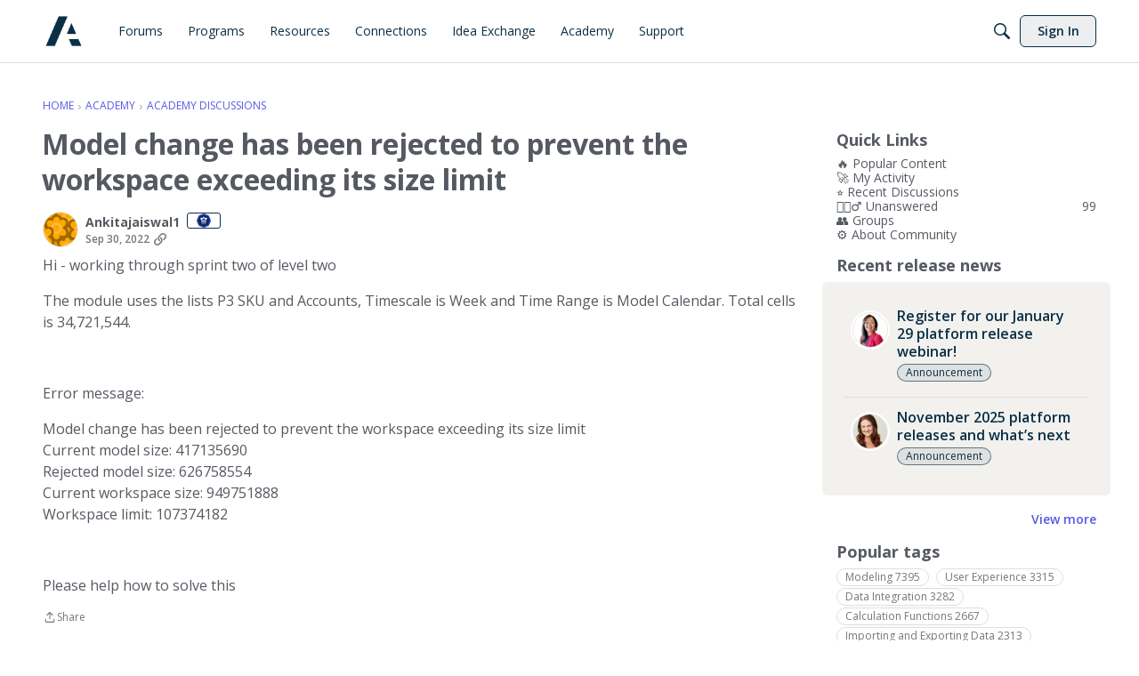

--- FILE ---
content_type: application/x-javascript
request_url: https://assets.adobedtm.com/1a484868665e/2c05b015d2c3/launch-98d832b9c20f.min.js
body_size: 167077
content:
// For license information, see `https://assets.adobedtm.com/1a484868665e/2c05b015d2c3/launch-98d832b9c20f.js`.
window._satellite=window._satellite||{},window._satellite.container={buildInfo:{minified:!0,buildDate:"2026-01-23T16:01:04Z",turbineBuildDate:"2024-08-22T17:32:44Z",turbineVersion:"28.0.0"},environment:{id:"ENa8ac6ae7f06e452888fa9a7770e5433d",stage:"production"},dataElements:{"ck.analytics.data.page.previous":{defaultValue:"na",modulePath:"core/src/lib/dataElements/cookie.js",settings:{name:"page.previous"}},"cc.analytics.data.scrollPct":{defaultValue:"na",modulePath:"core/src/lib/dataElements/customCode.js",settings:{source:function(){}}},"ga.click.text":{modulePath:"core/src/lib/dataElements/javascriptVariable.js",settings:{path:"_satellite.ga_click_text"}},"Demandbase:watch_list_SEG_1019":{forceLowerCase:!0,cleanText:!0,storageDuration:"session",modulePath:"core/src/lib/dataElements/customCode.js",settings:{source:function(){return JSON.parse(localStorage.getItem("Demandbase.AdobeLaunch.demandbase_custom_fields_SEG_1019"))}}},demandBaseDataElement3:{modulePath:"demandbase/dist/lib/dataElements/demandbasedataelement3.js",settings:{}},"cc.analytics.data.blog.author":{defaultValue:"na",modulePath:"core/src/lib/dataElements/customCode.js",settings:{source:function(){if("undefined"!=typeof digitalData&&void 0!==digitalData.article&&digitalData.article.author)return digitalData.article.author;var e=document.getElementsByTagName("meta");if(-1!==_satellite.getVar("cc.analytics.data.url").indexOf("/blog/"))for(var t=0;t<e.length;t++)if("author"===e[t].getAttribute("name"))return window.analytics.utility.sanitizeName(window.analytics.utility.getCroppedStr(e[t].getAttribute("content")))}}},demandBaseDataElement4:{modulePath:"demandbase/dist/lib/dataElements/demandbasedataelement4.js",settings:{}},"Demandbase: Workforce Journey Stage":{modulePath:"core/src/lib/dataElements/customCode.js",settings:{source:function(){return JSON.parse(localStorage.getItem("Demandbase.AdobeLaunch.demandbase_custom_fields_demandbase_Workforce_Journey_Stage__c"))}}},"qs.utm_term":{modulePath:"core/src/lib/dataElements/queryStringParameter.js",settings:{name:"utm_term",caseInsensitive:!0}},"ga.url":{modulePath:"core/src/lib/dataElements/pageInfo.js",settings:{attribute:"url"}},demandBaseDataElement2:{modulePath:"demandbase/dist/lib/dataElements/demandbasedataelement2.js",settings:{}},randomNumber:{modulePath:"core/src/lib/dataElements/randomNumber.js",settings:{max:1e9,min:0}},"Demandbase: Holistic Journey Stage":{modulePath:"core/src/lib/dataElements/customCode.js",settings:{source:function(){return JSON.parse(localStorage.getItem("Demandbase.AdobeLaunch.demandbase_custom_fields_status___e"))}}},"cc.analytics.data.site.detail":{defaultValue:"na",modulePath:"core/src/lib/dataElements/customCode.js",settings:{source:function(){var e="";return e=""!==_satellite.getVar("cc.analytics.data.site.id")?_satellite.getVar("cc.analytics.data.site.id"):"n/a",""!==_satellite.getVar("cc.analytics.data.language")?e+=":"+_satellite.getVar("cc.analytics.data.language"):e+=":n/a",e}}},"Demandbase:watch_list_SEG_1030":{forceLowerCase:!0,cleanText:!0,storageDuration:"session",modulePath:"core/src/lib/dataElements/customCode.js",settings:{source:function(){return JSON.parse(localStorage.getItem("Demandbase.AdobeLaunch.demandbase_custom_fields_SEG_1030"))}}},"Target - Exclusion List":{modulePath:"core/src/lib/dataElements/customCode.js",settings:{source:function(){return{hosts:["anaplannext.staging.wpengine.com","nextnormal.anaplan.com","video.anaplan.com","anaplannextstg.wpengine.com","anaplan-np","careers.anaplan.com","community.anaplan.com","helpsite.anaplan-np.net","info.anaplan.com","uat-anaplan12.sandbox.learningpool.com","trust.anaplan.com"],hrefs:["anaplaninstdev","eegeventsite","help.anaplan.com","learning.anaplan.com","anaplansandbox.customers"]}}}},"js.analytics.articleTitle":{modulePath:"core/src/lib/dataElements/javascriptVariable.js",settings:{path:"digitalData.articleTitle"}},"ga.form.name":{modulePath:"core/src/lib/dataElements/customCode.js",settings:{source:function(){var e="";return _satellite.getVar("ga.marketo.form.id")&&(e+=_satellite.getVar("ga.marketo.form.id")),_satellite.getVar("ga.form.header")&&(e+=":"+_satellite.getVar("ga.form.header")),e}}},"qs.utm_medium":{modulePath:"core/src/lib/dataElements/queryStringParameter.js",settings:{name:"utm_medium",caseInsensitive:!0}},"js.analytics.data.blog.rating":{defaultValue:"na",modulePath:"core/src/lib/dataElements/javascriptVariable.js",settings:{path:"digitalData.blog.rating"}},"Demandbase: DB Marketing Alias":{modulePath:"core/src/lib/dataElements/customCode.js",settings:{source:function(){return JSON.parse(localStorage.getItem("Demandbase.AdobeLaunch.demandbase_custom_fields_marketing_alias"))}}},"qs.utm_source":{modulePath:"core/src/lib/dataElements/queryStringParameter.js",settings:{name:"utm_source",caseInsensitive:!0}},"Cookie - OptanonConsent":{modulePath:"core/src/lib/dataElements/cookie.js",settings:{name:"OptanonConsent"}},"cc.analytics.data.blog.detail":{defaultValue:"na",modulePath:"core/src/lib/dataElements/customCode.js",settings:{source:function(){var e="";return e=""!==_satellite.getVar("cc.analytics.data.blog.name")?_satellite.getVar("cc.analytics.data.blog.name"):"na",""!==_satellite.getVar("cc.analytics.data.blog.author")?e+="|"+_satellite.getVar("cc.analytics.data.blog.author"):e+="|na",""!==_satellite.getVar("cc.analytics.data.blog.date")?e+="|"+_satellite.getVar("cc.analytics.data.blog.date"):e+="|na",e.length>100&&(e=""!==_satellite.getVar("cc.analytics.data.blog.name")?window.analytics.utility.getCroppedStr(_satellite.getVar("cc.analytics.data.blog.name")):"na",""!==_satellite.getVar("cc.analytics.data.blog.author")?e+="|"+_satellite.getVar("cc.analytics.data.blog.author"):e+="|na",""!==_satellite.getVar("cc.analytics.data.blog.date")?e+="|"+_satellite.getVar("cc.analytics.data.blog.date"):e+="|na"),e}}},"Demandbase:watch_list_SEG_1025":{forceLowerCase:!0,cleanText:!0,storageDuration:"session",modulePath:"core/src/lib/dataElements/customCode.js",settings:{source:function(){return JSON.parse(localStorage.getItem("Demandbase.AdobeLaunch.demandbase_custom_fields_SEG_1025"))}}},"qs.utm_content":{modulePath:"core/src/lib/dataElements/queryStringParameter.js",settings:{name:"utm_content",caseInsensitive:!0}},"cc.analytics.data.blog.name":{defaultValue:"na",modulePath:"core/src/lib/dataElements/customCode.js",settings:{source:function(){if("undefined"!=typeof digitalData&&void 0!==digitalData.article&&digitalData.article.title)return digitalData.article.title;var e=_satellite.getVar("cc.analytics.data.url");return-1!==e.indexOf("/blog/")?window.analytics.utility.sanitizeName(e.split("/")[e.split("/").indexOf("blog")+1]):void 0}}},"cc.analytics.data.page.category":{defaultValue:"na",modulePath:"core/src/lib/dataElements/customCode.js",settings:{source:function(){function e(e){var t=window.analytics.mapping_url,n=location.pathname,a=location.hostname+location.pathname;for(var o in"/"===n[n.length-1]&&(n=n.substring(0,n.length-1)),"/"===a[a.length-1]&&(a=a.substring(0,a.length-1)),t){var r=o;"/"===o[o.length-1]&&(r=o.substring(0,o.length-1)),r!=="https://www.anaplan.com"+n&&r!=="https://info.anaplan.com"+n&&r!=="https://www.anaplan.com/resources"+n&&r!=="https://"+a||t[o].pageCategory&&(e=t[o].pageCategory.toLowerCase())}return e&&"hr"===e.toLowerCase()&&(e="workforce planning"),e&&"demos"===e.toLowerCase()&&(e="demo"),e}var t="";return"undefined"!=typeof digitalData&&void 0!==digitalData.page&&digitalData.page.function?digitalData.page.function:t=window.digitalData.analytics_function?"not selected"===window.digitalData.analytics_function.toLowerCase()||"not a lob page"===window.digitalData.analytics_function.toLowerCase()?e(t):window.digitalData.analytics_function.toLowerCase():e(t)}}},"cc.analytics.data.loadTime":{defaultValue:"",modulePath:"core/src/lib/dataElements/customCode.js",settings:{source:function(){if(s._pltPreviousPage)return s._pltLoadTime}}},"ga.marketo.form.error":{modulePath:"core/src/lib/dataElements/domAttribute.js",settings:{elementProperty:"text",elementSelector:".mktoErrorMsg"}},"Demandbase: Target Portfolio Industry":{defaultValue:"test",modulePath:"core/src/lib/dataElements/customCode.js",settings:{source:function(){return JSON.parse(localStorage.getItem("Demandbase.AdobeLaunch.demandbase_custom_fields_SEG_1019"))}}},"js.analytics.data.form.error":{defaultValue:"na",modulePath:"core/src/lib/dataElements/javascriptVariable.js",settings:{path:"digitalData.form.error"}},"js.analytics.data.video.name":{defaultValue:"na",modulePath:"core/src/lib/dataElements/javascriptVariable.js",settings:{path:"digitalData.video.name"}},"ga.marketo.form.id":{modulePath:"core/src/lib/dataElements/customCode.js",settings:{source:function(){var e=$("[id^='mktoForm_']").attr("id");return e&&(e=e.split("mktoForm_")[1]),e}}},"Demandbase:watch_list_SEG_1022":{forceLowerCase:!0,cleanText:!0,storageDuration:"session",modulePath:"core/src/lib/dataElements/customCode.js",settings:{source:function(){return JSON.parse(localStorage.getItem("Demandbase.AdobeLaunch.demandbase_custom_fields_SEG_1022"))}}},"Demandbase: Finance Journey Stage":{modulePath:"core/src/lib/dataElements/customCode.js",settings:{source:function(){return JSON.parse(localStorage.getItem("Demandbase.AdobeLaunch.demandbase_custom_fields_demandbase_Finance_Journey_Stage__c"))}}},"cc.analytics.data.site.subSection2":{defaultValue:"",modulePath:"core/src/lib/dataElements/customCode.js",settings:{source:function(){if("undefined"!=typeof digitalData&&void 0!==digitalData.page&&digitalData.page.subSection2)return digitalData.page.subSection2;var e=_satellite.getVar("cc.analytics.data.url"),t="",n=e.split("/").length,a=_satellite.getVar("cc.analytics.data.site.subSection1"),o=_satellite.getVar("cc.analytics.data.site.id"),r=_satellite.getVar("cc.analytics.data.language");return _satellite.getVar("cc.analytics.data.site.name"),document.getElementsByClassName("error-404").length>0?"":("anapedia"===o?"na"===a||""===a?t="":"en"===r&&n>6?t=e.split("/")[5]:"en"!==r&&n>7&&(t=e.split("/")[6]):"community"===o|"cvqfv56766"===o?"na"===a||""===a?t="":"en"===r&&n>5?t=e.split("/")[4]:"en"!==r&&n>6&&(t=e.split("/")[5]):"na"===a||""===a?t="":"en"===r&&n>4?t=e.split("/")[3]:"en"!==r&&n>5&&(t=e.split("/")[4]),t)}}},"cc.analytics.data.form.name":{defaultValue:"na",modulePath:"core/src/lib/dataElements/customCode.js",settings:{source:function(){var e="na",t="na";if(t=_satellite.getVar("cc.analytics.data.page.category"),window.digitalData.analytics_form_exists&&window.digitalData.analytics_form_type)e=window.digitalData.analytics_form_type;else if(window.digitalData.form&&window.digitalData.form.type)e=window.digitalData.form.type;else{var n=window.analytics.mapping_url,a=location.pathname,o=location.hostname+location.pathname,r="";for(var i in"/"===a[a.length-1]&&(a=a.substring(0,a.length-1)),"/"===o[o.length-1]&&(o=o.substring(0,o.length-1)),n){var c=i;"/"===i[i.length-1]&&(c=i.substring(0,i.length-1)),c!=="https://www.anaplan.com"+a&&c!=="https://info.anaplan.com"+a&&c!=="https://www.anaplan.com/resources"+a&&c!=="https://"+o||n[i].type&&(e=n[i].type.toLowerCase())}t&&"demos"===t.toLowerCase()&&(t="demo"),t&&"hr"===t.toLowerCase()&&(t="workforce planning"),e&&"demos"===e.toLowerCase()&&(e="demo")}return r=_satellite.getVar("cc.analytics.data.site.detail"),""!==_satellite.getVar("cc.analytics.data.site.name")?r+=":"+_satellite.getVar("cc.analytics.data.site.name"):""!==_satellite.getVar("cc.analytics.data.site.section")&&(r+=":"+_satellite.getVar("cc.analytics.data.site.section")),r+="|"+(""!==t?t:"na"),r+="|"+(""!==e?e:"na"),window.analytics.utility.sanitizeName(r)}}},"pf query string":{modulePath:"core/src/lib/dataElements/queryStringParameter.js",settings:{name:"pf",caseInsensitive:!0}},"cc.analytics.data.site.name":{defaultValue:"na",modulePath:"core/src/lib/dataElements/customCode.js",settings:{source:function(){if(document.getElementsByClassName("error-404").length>0)return"";var e=_satellite.getVar("cc.analytics.data.url"),t=e.split("/").length,n=_satellite.getVar("cc.analytics.data.site.id"),a=_satellite.getVar("cc.analytics.data.language"),o=_satellite.getVar("cc.analytics.data.site.section"),r="";return"anapedia"===n?(("en"===a&&t>8||"en"!==a&&t>9)&&_satellite.setVar("site_error","pageName error: exceeds max # of subsections"),"na"===o||""===o?r="homepage":("en"===a&&""!==o&&t>4||"en"!==a&&""!==o&&t>5)&&(r=e.split("/")[t-1])):"community"===n?(t>7&&_satellite.setVar("site_error","pageName error: exceeds max # of subsections"),"na"===o||""===o?r="homepage":""!==o&&t>3&&(r=e.split("/")[t-1])):(("en"===a&&t>6||"en"!==a&&t>7)&&_satellite.setVar("site_error","pageName error: exceeds max # of subsections"),"na"===o||""===o?r="homepage":("en"===a&&""!==o&&t>2||"en"!==a&&""!==o&&t>3)&&(r=e.split("/")[t-1])),r=r.split(".")[0]}}},"js.analytics.data.form.lead.id":{defaultValue:"na",modulePath:"core/src/lib/dataElements/javascriptVariable.js",settings:{path:"digitalData.form.lead.id"}},"cc.analytics.data.site.subSection1":{defaultValue:"",modulePath:"core/src/lib/dataElements/customCode.js",settings:{source:function(){if("undefined"!=typeof digitalData&&void 0!==digitalData.page&&digitalData.page.subSection1)return digitalData.page.subSection1;var e=_satellite.getVar("cc.analytics.data.url"),t=e.split("/").length,n=_satellite.getVar("cc.analytics.data.site.section"),a=_satellite.getVar("cc.analytics.data.site.id"),o=_satellite.getVar("cc.analytics.data.language"),r=_satellite.getVar("cc.analytics.data.site.name");return document.getElementsByClassName("error-404").length>0?"":"anapedia"===a?"na"===r||"main section"===r||"na"===n||""===n?"":"en"===o&&t>5?e.split("/")[4]:"en"!==o&&t>6?e.split("/")[6]:"":"community"===a|"cvqfv56766"===a?"na"===r||"main section"===r||"na"===n||""===n?"":t>4?e.split("/")[3]:"":"na"===r||"main section"===r||"na"===n||""===n?"":"en"===o&&t>3?e.split("/")[2]:"en"!==o&&t>4?e.split("/")[3]:""}}},pathFactoryPage:{modulePath:"core/src/lib/dataElements/customCode.js",settings:{source:function(){return("true"===_satellite.getVar("pf query string")||window.location!=window.parent.location&&document.referrer.indexOf("pf.")>-1)&&"true"}}},"cc.analytics.data.solution.name":{defaultValue:"na",modulePath:"core/src/lib/dataElements/customCode.js",settings:{source:function(){function e(e){var t=window.analytics.mapping_url,n=location.pathname,a=location.hostname+location.pathname;for(var o in"/"===n[n.length-1]&&(n=n.substring(0,n.length-1)),"/"===a[a.length-1]&&(a=a.substring(0,a.length-1)),t){var r=o;"/"===o[o.length-1]&&(r=o.substring(0,o.length-1)),r!=="https://www.anaplan.com"+n&&r!=="https://info.anaplan.com"+n&&r!=="https://www.anaplan.com/resources"+n&&r!=="https://"+a||t[o].solution&&(e=t[o].solution.toLowerCase())}return e&&"hr"===e.toLowerCase()&&(e="workforce planning"),e&&"demos"===e.toLowerCase()&&(e="demo"),e}if("undefined"!=typeof digitalData&&void 0!==digitalData.page&&digitalData.page.solution)return digitalData.page.solution;var t="";return t=window.digitalData.analytics_solution?"not selected"===window.digitalData.analytics_solution.toLowerCase()||"not a solution page"===window.digitalData.analytics_solution.toLowerCase()?e(t):window.digitalData.analytics_solution.toLowerCase():e(t)}}},"js.analytics.data.page.cms":{modulePath:"core/src/lib/dataElements/customCode.js",settings:{source:function(){return"publish-p64013-e772857.adobeaemcloud.com"===location.hostname?"aem":digitalData.page.cms}}},"ga.form.header":{modulePath:"core/src/lib/dataElements/customCode.js",settings:{source:function(){var e=document.getElementsByClassName("form__header")[0];if(e)return e.innerHTML}}},"Demandbase: Supply Chain Journey Stage":{modulePath:"core/src/lib/dataElements/customCode.js",settings:{source:function(){return JSON.parse(localStorage.getItem("Demandbase.AdobeLaunch.demandbase_custom_fields_demandbase_Supply_Chain_Journey_Stage__c"))}}},"ga.page.path":{modulePath:"core/src/lib/dataElements/pageInfo.js",settings:{attribute:"pathname"}},"cc.analytics.data.blog.date":{defaultValue:"na",modulePath:"core/src/lib/dataElements/customCode.js",settings:{source:function(){if("undefined"!=typeof digitalData&&void 0!==digitalData.article&&digitalData.article.publishDate)return digitalData.article.publishDate;var e=document.getElementsByTagName("meta");if(-1!==_satellite.getVar("cc.analytics.data.url").indexOf("/blog/"))for(var t=0;t<e.length;t++)if("article:published_time"===e[t].getAttribute("property")){var n=e[t].getAttribute("content").split("T")[0];return window.analytics.utility.sanitizeName(window.analytics.utility.getCroppedStr(n))}}}},"Demandbase: DB Revenue Range":{modulePath:"core/src/lib/dataElements/customCode.js",settings:{source:function(){return JSON.parse(localStorage.getItem("Demandbase.AdobeLaunch.demandbase_revenue_range"))}}},"Demandbase: SF Account Type":{modulePath:"core/src/lib/dataElements/customCode.js",settings:{source:function(){return JSON.parse(localStorage.getItem("Demandbase.AdobeLaunch.demandbase_custom_fields_type___Salesforce"))}}},"cc.analytics.data.form.id":{defaultValue:"na",modulePath:"core/src/lib/dataElements/customCode.js",settings:{source:function(){if("undefined"!=typeof digitalData&&void 0!==digitalData.form&&"string"==typeof digitalData.form.id)return digitalData.form.id;forms=document.getElementsByTagName("form");for(var e=0;e<forms.length;e++)if(forms[e].getAttribute("id")&&-1!==forms[e].getAttribute("id").indexOf("mktoForm_"))return forms[e].getAttribute("id")}}},"js.analytics.data.country":{defaultValue:"na",modulePath:"core/src/lib/dataElements/javascriptVariable.js",settings:{path:"digitalData.country"}},"js.analytics.articleID":{modulePath:"core/src/lib/dataElements/javascriptVariable.js",settings:{path:"digitalData.articleId"}},"cc.analytics.data.experienceVisitorId":{defaultValue:"na",modulePath:"core/src/lib/dataElements/customCode.js",settings:{source:function(){return _satellite.getVisitorId().getMarketingCloudVisitorID()}}},"cc.analytics.data.site.subSection3":{defaultValue:"",modulePath:"core/src/lib/dataElements/customCode.js",settings:{source:function(){if("undefined"!=typeof digitalData&&void 0!==digitalData.page&&digitalData.page.subSection3)return digitalData.page.subSection3;var e=_satellite.getVar("cc.analytics.data.url"),t="",n=e.split("/").length,a=_satellite.getVar("cc.analytics.data.site.subSection2"),o=_satellite.getVar("cc.analytics.data.site.id"),r=_satellite.getVar("cc.analytics.data.language");return _satellite.getVar("cc.analytics.data.site.name"),document.getElementsByClassName("error-404").length>0?"":("anapedia"===o?""===a||"na"===a?t="":"en"===r&&n>7?t=e.split("/")[6]:"en"!==r&&n>8&&(t=e.split("/")[7]):"community"===o|"cvqfv56766"===o?""===a||"na"===a?t="":n>6&&(t=e.split("/")[5]):""===a||"na"===a?t="":"en"===r&&n>5?t=e.split("/")[4]:"en"!==r&&n>6&&(t=e.split("/")[5]),t)}}},"js.analytics.href":{modulePath:"core/src/lib/dataElements/javascriptVariable.js",settings:{path:"document.location.href"}},"ga.page.title.clean":{modulePath:"core/src/lib/dataElements/customCode.js",settings:{source:function(){return document.title.split("|")[0].trim()}}},"Demandbase: SF & DB Sub Industry":{modulePath:"core/src/lib/dataElements/customCode.js",settings:{source:function(){return JSON.parse(localStorage.getItem("Demandbase.AdobeLaunch.demandbase_custom_fields_sub_industry"))}}},demandBaseDataElement1:{modulePath:"demandbase/dist/lib/dataElements/demandbasedataelement1.js",settings:{}},OnetrustActiveGroups:{modulePath:"core/src/lib/dataElements/javascriptVariable.js",settings:{path:"OnetrustActiveGroups"}},"qs.campaign_tactic":{modulePath:"core/src/lib/dataElements/queryStringParameter.js",settings:{name:"campaign_tactic",caseInsensitive:!0}},"Demandbase: SF & DB Industry":{defaultValue:"test",modulePath:"core/src/lib/dataElements/customCode.js",settings:{source:function(){return JSON.parse(localStorage.getItem("Demandbase.AdobeLaunch.demandbase_industry"))}}},"cc.analytics.data.url":{defaultValue:"na",modulePath:"core/src/lib/dataElements/customCode.js",settings:{source:function(){var e=location.hostname+location.pathname;return"/"===e.slice(-1)?e.substring(0,e.length-1):e}}},"qs.analytics.data.campaign.internal":{defaultValue:"na",modulePath:"core/src/lib/dataElements/queryStringParameter.js",settings:{name:"v1",caseInsensitive:!0}},"ga.click.url":{modulePath:"core/src/lib/dataElements/javascriptVariable.js",settings:{path:"_satellite.ga_click_url"}},"qs.campaign_lob":{modulePath:"core/src/lib/dataElements/queryStringParameter.js",settings:{name:"campaign_lob",caseInsensitive:!0}},"qs.utm_campaign":{modulePath:"core/src/lib/dataElements/queryStringParameter.js",settings:{name:"utm_campaign",caseInsensitive:!0}},"cc.analytics.data.site.section":{defaultValue:"",modulePath:"core/src/lib/dataElements/customCode.js",settings:{source:function(){if("undefined"!=typeof digitalData&&void 0!==digitalData.page&&digitalData.page.section)return digitalData.page.section;var e=_satellite.getVar("cc.analytics.data.url"),t="",n=_satellite.getVar("cc.analytics.data.site.id"),a=_satellite.getVar("cc.analytics.data.language");return document.getElementsByClassName("error-404").length>0?"":("anapedia"===n?"en"!==a&&"Home.htm"===e.split("/")[4]?t="na":"en"!==a&&e.split("/")[4]?t=e.split("/")[4]:"en"===a&&"Home.htm"===e.split("/")[3]?t="na":"en"===a&&e.split("/")[3]&&(t=e.split("/")[3]):"community"===n|"cvqfv56766"===n?t=e.split("/")[2]?e.split("/")[2]:"na":e.split("/")[1]?"en"!==a&&e.split("/")[2]?t=e.split("/")[2]:"en"===a||e.split("/")[2]?"en"===a&&(t=e.split("/")[1]):t="na":t="na","na"!==(t=t.split(".")[0])?t:"")}}},"Demandbase: Marketing Priority Account":{modulePath:"core/src/lib/dataElements/customCode.js",settings:{source:function(){return JSON.parse(localStorage.getItem("Demandbase.AdobeLaunch.demandbase_custom_fields_marketing_Priority__c"))}}},"cc.analytics.data.search.keyword":{defaultValue:"na",modulePath:"core/src/lib/dataElements/customCode.js",settings:{source:function(){if("undefined"!=typeof digitalData&&void 0!==digitalData.search&&digitalData.search.keyword)return digitalData.search.keyword;var e=location.href;return-1!==e.indexOf("/search/#q=")?decodeURIComponent(e.split("#q=")[1].split("&")[0]):document.querySelector("span.magic-box-highlight-container > span > span").textContent||"na"}}},"js.analytics.featureName":{modulePath:"core/src/lib/dataElements/customCode.js",settings:{source:function(){if("undefined"!=typeof digitalData&&void 0!==digitalData.featureName)return digitalData.featureName}}},"js.analytics.data.form.lead.status":{defaultValue:"unknown",modulePath:"core/src/lib/dataElements/javascriptVariable.js",settings:{path:"digitalData.form.lead.status"}},"ga.webinar.type":{modulePath:"core/src/lib/dataElements/customCode.js",settings:{source:function(){return _satellite.getVar("ga.form.header").includes("On-demand")?"On-demand View":"Webinar registration"}}},"cc.analytics.data.user.agent":{defaultValue:"na",modulePath:"core/src/lib/dataElements/customCode.js",settings:{source:function(){return navigator.userAgent}}},"cc.analytics.data.language":{defaultValue:"na",modulePath:"core/src/lib/dataElements/customCode.js",settings:{source:function(){if("undefined"!=typeof digitalData&&void 0!==digitalData.page&&"string"==typeof digitalData.page.language)return digitalData.page.language;var e=_satellite.getVar("cc.analytics.data.url"),t="en",n=_satellite.getVar("cc.analytics.data.site.id");return"www"===n&&(e.length<2?t="en":e.split("/")[1]&&2===e.split("/")[1].length&&(t=e.split("/")[1])),/^fr|^it|^jp|^es|^ru|^de/.test(n)?n:("anapedia"===n?"ja"===e.split("/")[2]&&(t="jp"):t="en","jp"!==t&&"de"!==t&&"fr"!==t&&"ru"!==t&&"es"!==t&&(t="en"),t)}}},"Demandbase: SF & DB Account Name":{modulePath:"core/src/lib/dataElements/customCode.js",settings:{source:function(){return JSON.parse(localStorage.getItem("Demandbase.AdobeLaunch.demandbase_custom_fields_name"))}}},"cc.analytics.data.code.version":{defaultValue:"na",modulePath:"core/src/lib/dataElements/customCode.js",settings:{source:function(){var e="prod",t=":publish-";return void 0!==_satellite.buildInfo&&(t+=_satellite.buildInfo.buildDate,e=_satellite.buildInfo.environment),e+t}}},"js.analytics.data.form.status":{defaultValue:"na",modulePath:"core/src/lib/dataElements/javascriptVariable.js",settings:{path:"digitalData.form.status"}},"js.document.title":{modulePath:"core/src/lib/dataElements/javascriptVariable.js",settings:{path:"window.document.title"}},"Demandbase: SFDC Account ID":{modulePath:"core/src/lib/dataElements/customCode.js",settings:{source:function(){return JSON.parse(localStorage.getItem("Demandbase.AdobeLaunch.demandbase_custom_fields_x18_Digit_Account_ID__c"))}}},"Demandbase: DB Employee Range":{modulePath:"core/src/lib/dataElements/customCode.js",settings:{source:function(){return JSON.parse(localStorage.getItem("Demandbase.AdobeLaunch.demandbase_employee_range"))}}},"cc.analytics.data.page.referrer":{defaultValue:"na",storageDuration:"session",modulePath:"core/src/lib/dataElements/customCode.js",settings:{source:function(){return document.referrer}}},"cc.analytics.data.site.id":{defaultValue:"na",modulePath:"core/src/lib/dataElements/customCode.js",settings:{source:function(){if("undefined"!=typeof digitalData&&void 0!==digitalData.site&&digitalData.site.id)return digitalData.site.id;var e="",t=_satellite.getVar("cc.analytics.data.url"),n=t.split("/")[0];return""!==n&&(e="help.anaplan.com"===n?"anapedia":n.split(".")[0]),"anaplaninstdev"===e||-1!==t.indexOf("anaplan.staging.wpengine.com")?e="www":"cvqfv56766"===e?e="community":"anaplancareer"===e&&(e="careers"),e}}},"Demandbase: Sales Journey Stage":{modulePath:"core/src/lib/dataElements/customCode.js",settings:{source:function(){return JSON.parse(localStorage.getItem("Demandbase.AdobeLaunch.demandbase_custom_fields_demandbase_Sales_Journey_Stage__c"))}}},"cc.analytics.data.qs":{defaultValue:"na",modulePath:"core/src/lib/dataElements/customCode.js",settings:{source:function(){return location.search}}},"cc.analytics.data.blog.tag":{defaultValue:"na",modulePath:"core/src/lib/dataElements/customCode.js",settings:{source:function(){if("undefined"!=typeof digitalData&&void 0!==digitalData.article&&digitalData.article.tags)return digitalData.article.tags;var e=document.getElementsByTagName("meta"),t="";if(-1!==_satellite.getVar("cc.analytics.data.url").indexOf("/blog/"))for(var n=0;n<e.length;n++)"article:tag"===e[n].getAttribute("property")&&(t=t?t+","+e[n].getAttribute("content"):e[n].getAttribute("content"));return window.analytics.utility.sanitizeName(window.analytics.utility.getCroppedStr(t))}}},"cc.analytics.data.page.previous":{defaultValue:"na",modulePath:"core/src/lib/dataElements/customCode.js",settings:{source:function(){}}},"js.analytics.data.form.error.description":{defaultValue:"na",modulePath:"core/src/lib/dataElements/javascriptVariable.js",settings:{path:"digitalData.form.error.description"}},"cc.analytics.data.page.name":{defaultValue:"na",modulePath:"core/src/lib/dataElements/customCode.js",settings:{source:function(){var e="";return document.getElementsByClassName("error-404").length>0?"page not found":(""!==_satellite.getVar("cc.analytics.data.site.detail")&&(e=_satellite.getVar("cc.analytics.data.site.detail")),""!==_satellite.getVar("cc.analytics.data.site.section")&&(e+=":"+_satellite.getVar("cc.analytics.data.site.section")),""!==_satellite.getVar("cc.analytics.data.site.subSection1")&&(e+=":"+_satellite.getVar("cc.analytics.data.site.subSection1")),""!==_satellite.getVar("cc.analytics.data.site.subSection2")&&(e+=":"+_satellite.getVar("cc.analytics.data.site.subSection2")),""!==_satellite.getVar("cc.analytics.data.site.subSection3")&&(e+=":"+_satellite.getVar("cc.analytics.data.site.subSection3")),""!==_satellite.getVar("cc.analytics.data.site.name")&&(e+=":"+_satellite.getVar("cc.analytics.data.site.name")),"id.anaplan.com"===location.hostname?"id:en:signin":e.toLowerCase())}}}},extensions:{"bing-ads-extension":{displayName:"Bing Ads UET Tag",hostedLibFilesBaseUrl:"https://assets.adobedtm.com/extensions/EP05eac6e292f1486a812623da300a51b4/",settings:{qname:"uetq",tagid:"5175356",navTimingApi:!0,storeConvTrackCookies:!0},modules:{"bing-ads-extension/src/lib/actions/baseTag.js":{name:"basetag",displayName:"Base Tag",script:function(e,t,n,a){"use strict";e.exports=function(){n("../helpers/getBatJsBase")().then((function(){a.logger.log("Base code loaded and a page load event is sent.")}))}}},"bing-ads-extension/src/lib/helpers/getBatJsBase.js":{script:function(e,t,n,a){"use strict";e.exports=function(){var e=n("@adobe/reactor-window"),t=n("@adobe/reactor-load-script"),o=a.getExtensionSettings(),r=o.qname||"uetq";return e[r]=e[r]||[],t("//bat.bing.com/bat.js").then((function(){var t={ti:o.tagid,navTimingApi:o.navTimingApi,storeConvTrackCookies:o.storeConvTrackCookies,tm:"al001"};t.q=e[r],e[r]=new UET(t),e[r].push("pageLoad"),a.logger.log("BingAds Base Code successfully loaded.")})).catch((function(){a.logger.error("BingAds Base Code could not be loaded.")}))}}}}},"adobe-mcid":{displayName:"Experience Cloud ID Service",hostedLibFilesBaseUrl:"https://assets.adobedtm.com/extensions/EP31a59fd25d824db7be52972a70e94c1c/",settings:{orgId:"EF9D49075CD3338F0A495ED1@AdobeOrg",timeUnit:"Months",doesOptInApply:!0,optInStorageExpiry:13,isOptInStorageEnabled:!0},modules:{"adobe-mcid/src/lib/sharedModules/mcidInstance.js":{script:function(e,t,n,a){"use strict";var o=n("@adobe/reactor-document"),r=n("../codeLibrary/VisitorAPI"),i=n("../../view/utils/timeUnits"),c=function(e){return e.reduce((function(e,t){var n=/^(true|false)$/i.test(t.value)?JSON.parse(t.value):t.value;return e[t.name]=n,e}),{})},s=function(e){var t=a.getExtensionSettings();if("string"!=typeof t.orgId)throw new TypeError("Org ID is not a string.");var n=c(t.variables||[]),o=t.doesOptInApply;o&&("boolean"==typeof o?n.doesOptInApply=o:t.optInCallback&&(n.doesOptInApply=t.optInCallback));var r=t.isOptInStorageEnabled;r&&(n.isOptInStorageEnabled=r);var s=t.optInCookieDomain;s&&(n.optInCookieDomain=s);var l=t.optInStorageExpiry;if(l){var d=t.timeUnit;if(d&&i[d]){var p=l*i[d];n.optInStorageExpiry=p}}else!0===r&&(n.optInStorageExpiry=33696e3);var u=t.previousPermissions;u&&(n.previousPermissions=u);var m=t.preOptInApprovals;if(m)n.preOptInApprovals=m;else{var g=t.preOptInApprovalInput;g&&(n.preOptInApprovals=g)}var f=t.isIabContext;f&&(n.isIabContext=f);var h=e.getInstance(t.orgId,n);return a.logger.info('Created instance using orgId: "'+t.orgId+'"'),a.logger.info("Set variables: "+JSON.stringify(n)),h.getMarketingCloudVisitorID((function(e){a.logger.info("Obtained Marketing Cloud Visitor Id: "+e)}),!0),h},l=function(e){return(a.getExtensionSettings().pathExclusions||[]).some((function(t){return t.valueIsRegex?new RegExp(t.value,"i").test(e):t.value===e}))},d=null;_satellite.getVisitorId=function(){return d},l(o.location.pathname)?a.logger.warn("MCID library not loaded. One of the path exclusions matches the current path."):d=s(r),e.exports=d},name:"mcid-instance",shared:!0},"adobe-mcid/src/lib/codeLibrary/VisitorAPI.js":{script:function(e){e.exports=(function(){"use strict";function e(t){return(e="function"==typeof Symbol&&"symbol"==typeof Symbol.iterator?function(e){return typeof e}:function(e){return e&&"function"==typeof Symbol&&e.constructor===Symbol&&e!==Symbol.prototype?"symbol":typeof e})(t)}function t(e,t,n){return t in e?Object.defineProperty(e,t,{value:n,enumerable:!0,configurable:!0,writable:!0}):e[t]=n,e}function n(){return{callbacks:{},add:function(e,t){this.callbacks[e]=this.callbacks[e]||[];var n=this.callbacks[e].push(t)-1,a=this;return function(){a.callbacks[e].splice(n,1)}},execute:function(e,t){if(this.callbacks[e]){t=(t=void 0===t?[]:t)instanceof Array?t:[t];try{for(;this.callbacks[e].length;){var n=this.callbacks[e].shift();"function"==typeof n?n.apply(null,t):n instanceof Array&&n[1].apply(n[0],t)}delete this.callbacks[e]}catch(e){}}},executeAll:function(e,t){(t||e&&!F.isObjectEmpty(e))&&Object.keys(this.callbacks).forEach((function(t){var n=void 0!==e[t]?e[t]:"";this.execute(t,n)}),this)},hasCallbacks:function(){return Boolean(Object.keys(this.callbacks).length)}}}function a(e,t,n){var a=null==e?void 0:e[t];return void 0===a?n:a}function o(e){for(var t=/^\d+$/,n=0,a=e.length;n<a;n++)if(!t.test(e[n]))return!1;return!0}function r(e,t){for(;e.length<t.length;)e.push("0");for(;t.length<e.length;)t.push("0")}function i(e,t){for(var n=0;n<e.length;n++){var a=parseInt(e[n],10),o=parseInt(t[n],10);if(a>o)return 1;if(o>a)return-1}return 0}function c(e,t){if(e===t)return 0;var n=e.toString().split("."),a=t.toString().split(".");return o(n.concat(a))?(r(n,a),i(n,a)):NaN}function s(e){
return e===Object(e)&&0===Object.keys(e).length}function l(e){return"function"==typeof e||e instanceof Array&&e.length}function d(){var e=arguments.length>0&&void 0!==arguments[0]?arguments[0]:"",t=arguments.length>1&&void 0!==arguments[1]?arguments[1]:function(){return!0};this.log=de("log",e,t),this.warn=de("warn",e,t),this.error=de("error",e,t)}function p(){var e=(arguments.length>0&&void 0!==arguments[0]?arguments[0]:{}).cookieName,t=(arguments.length>1&&void 0!==arguments[1]?arguments[1]:{}).cookies;if(!e||!t)return{get:Pe,set:Pe,remove:Pe};var n={remove:function(){t.remove(e)},get:function(){var n=t.get(e),a={};try{a=JSON.parse(n)}catch(n){a={}}return a},set:function(a,o){o=o||{};var r=n.get(),i=Object.assign(r,a);t.set(e,JSON.stringify(i),{domain:o.optInCookieDomain||"",cookieLifetime:o.optInStorageExpiry||3419e4,secure:o.secure,sameSite:o.sameSite,expires:!0})}};return n}function u(e){this.name=this.constructor.name,this.message=e,"function"==typeof Error.captureStackTrace?Error.captureStackTrace(this,this.constructor):this.stack=new Error(e).stack}function m(){function e(e,t){var n=fe(e);return n.length?n.every((function(e){return!!t[e]})):he(t)}function t(){E(O),S(te.COMPLETE),x(b.status,b.permissions),c&&h.set(b.permissions,{optInCookieDomain:s,optInStorageExpiry:l,secure:u,sameSite:m}),_.execute(Ie)}function n(e){return function(n,a){if(!be(n))throw new Error("[OptIn] Invalid category(-ies). Please use the `OptIn.Categories` enum.");return S(te.CHANGED),Object.assign(O,xe(fe(n),e)),a||t(),b}}var a=arguments.length>0&&void 0!==arguments[0]?arguments[0]:{},o=a.doesOptInApply,r=a.previousPermissions,i=a.preOptInApprovals,c=a.isOptInStorageEnabled,s=a.optInCookieDomain,l=a.optInStorageExpiry,d=a.isIabContext,u=a.secureCookie,m=a.sameSiteCookie,g=(arguments.length>1&&void 0!==arguments[1]?arguments[1]:{}).cookies,f=Oe(r);Se(f,"Invalid `previousPermissions`!"),Se(i,"Invalid `preOptInApprovals`!");var h=p({cookieName:"adobeujs-optin"},{cookies:g}),b=this,x=ee(b),_=ce(),v=ye(f),y=ye(i),w=c?h.get():{},k={},C=function(e,t){return we(e)||t&&we(t)?te.COMPLETE:te.PENDING}(v,w),P=function(e,t,n){var a=xe(ie,!o);return o?Object.assign({},a,e,t,n):a}(y,v,w),O=_e(P),S=function(e){return C=e},E=function(e){return P=e};b.deny=n(!1),b.approve=n(!0),b.denyAll=b.deny.bind(b,ie),b.approveAll=b.approve.bind(b,ie),b.isApproved=function(t){return e(t,b.permissions)},b.isPreApproved=function(t){return e(t,y)},b.fetchPermissions=function(e){var t=arguments.length>1&&void 0!==arguments[1]&&arguments[1],n=t?b.on(te.COMPLETE,e):Pe;return!o||o&&b.isComplete||i?e(b.permissions):t||_.add(Ie,(function(){return e(b.permissions)})),n},b.complete=function(){b.status===te.CHANGED&&t()},b.registerPlugin=function(e){if(!e||!e.name||"function"!=typeof e.onRegister)throw new Error(Ae);k[e.name]||(k[e.name]=e,e.onRegister.call(e,b))},b.execute=Fe(k),b.memoizeContent=function(e){Ce(e)&&h.set(e,{optInCookieDomain:s,optInStorageExpiry:l,secure:u,sameSite:m})},b.getMemoizedContent=function(e){var t=h.get();if(t)return t[e]},Object.defineProperties(b,{permissions:{get:function(){return P}},status:{get:function(){return C}},Categories:{get:function(){return ne}},doesOptInApply:{get:function(){return!!o}},isPending:{get:function(){return b.status===te.PENDING}},isComplete:{get:function(){return b.status===te.COMPLETE}},__plugins:{get:function(){return Object.keys(k)}},isIabContext:{get:function(){return d}}})}function g(e,t){function n(){o=null,e.call(e,new u("The call took longer than you wanted!"))}function a(){o&&(clearTimeout(o),e.apply(e,arguments))}if(void 0===t)return e;var o=setTimeout(n,t);return a}function f(){if(window.__tcfapi)return window.__tcfapi;var e=window;if(e!==window.top){for(var t;!t;){e=e.parent;try{e.frames.__tcfapiLocator&&(t=e)}catch(e){}if(e===window.top)break}if(t){var n={};return window.__tcfapi=function(e,a,o,r){var i=Math.random()+"",c={__tcfapiCall:{command:e,parameter:r,version:a,callId:i}};n[i]=o,t.postMessage(c,"*")},window.addEventListener("message",(function(e){var t=e.data;if("string"==typeof t)try{t=JSON.parse(e.data)}catch(e){}if(t.__tcfapiReturn){var a=t.__tcfapiReturn;"function"==typeof n[a.callId]&&(n[a.callId](a.returnValue,a.success),delete n[a.callId])}}),!1),window.__tcfapi}me.error("__tcfapi not found")}else me.error("__tcfapi not found")}function h(e,t){var n=arguments.length>2&&void 0!==arguments[2]?arguments[2]:[],a=!0===e.vendor.consents[t],o=n.every((function(t){return!0===e.purpose.consents[t]}));return a&&o}function b(){var e=this;e.name="iabPlugin",e.version="0.0.2";var t,n=ce(),a={transparencyAndConsentData:null},o=function(e){var t=arguments.length>1&&void 0!==arguments[1]?arguments[1]:{};return a[e]=t};e.fetchConsentData=function(e){var t=g(e.callback,e.timeout);r({callback:t})},e.isApproved=function(e){var t=e.callback,n=e.category,o=e.timeout;if(a.transparencyAndConsentData)return t(null,h(a.transparencyAndConsentData,ae[n],oe[n]));var i=g((function(e,a){t(e,h(a,ae[n],oe[n]))}),o);r({category:n,callback:i})},e.onRegister=function(n){t=n;var a=Object.keys(ae),o=function(e,t){!e&&t&&(a.forEach((function(e){var a=h(t,ae[e],oe[e]);n[a?"approve":"deny"](e,!0)})),n.complete())};e.fetchConsentData({callback:o})};var r=function(e){var r=e.callback;if(a.transparencyAndConsentData)return r(null,a.transparencyAndConsentData);n.add("FETCH_CONSENT_DATA",r),i((function(e,r){if(r){var i=_e(e),c=t.getMemoizedContent("iabConsentHash"),s=ue(i.tcString).toString(32);i.consentString=e.tcString,i.hasConsentChangedSinceLastCmpPull=c!==s,o("transparencyAndConsentData",i),t.memoizeContent({iabConsentHash:s})}n.execute("FETCH_CONSENT_DATA",[null,a.transparencyAndConsentData])}))},i=function(e){var t=je(ae),n=f();"function"==typeof n&&n("getTCData",2,e,t)}}var x="undefined"!=typeof globalThis?globalThis:"undefined"!=typeof window?window:"undefined"!=typeof global?global:"undefined"!=typeof self?self:{};Object.assign=Object.assign||function(e){for(var t,n,a=1;a<arguments.length;++a)for(t in n=arguments[a])Object.prototype.hasOwnProperty.call(n,t)&&(e[t]=n[t]);return e};var _,v,y={MESSAGES:{HANDSHAKE:"HANDSHAKE",GETSTATE:"GETSTATE",PARENTSTATE:"PARENTSTATE"},STATE_KEYS_MAP:{MCMID:"MCMID",MCAID:"MCAID",MCAAMB:"MCAAMB",MCAAMLH:"MCAAMLH",MCOPTOUT:"MCOPTOUT",CUSTOMERIDS:"CUSTOMERIDS"},ASYNC_API_MAP:{MCMID:"getMarketingCloudVisitorID",MCAID:"getAnalyticsVisitorID",MCAAMB:"getAudienceManagerBlob",MCAAMLH:"getAudienceManagerLocationHint",MCOPTOUT:"isOptedOut",ALLFIELDS:"getVisitorValues"},SYNC_API_MAP:{CUSTOMERIDS:"getCustomerIDs"},ALL_APIS:{MCMID:"getMarketingCloudVisitorID",MCAAMB:"getAudienceManagerBlob",MCAAMLH:"getAudienceManagerLocationHint",MCOPTOUT:"isOptedOut",MCAID:"getAnalyticsVisitorID",CUSTOMERIDS:"getCustomerIDs",ALLFIELDS:"getVisitorValues"},FIELDGROUP_TO_FIELD:{MC:"MCMID",A:"MCAID",AAM:"MCAAMB"},FIELDS:{MCMID:"MCMID",MCOPTOUT:"MCOPTOUT",MCAID:"MCAID",MCAAMLH:"MCAAMLH",MCAAMB:"MCAAMB"},AUTH_STATE:{UNKNOWN:0,AUTHENTICATED:1,LOGGED_OUT:2},OPT_OUT:{GLOBAL:"global"},SAME_SITE_VALUES:{LAX:"Lax",STRICT:"Strict",NONE:"None"}},w=y.STATE_KEYS_MAP,k=function(e){function t(){}function n(t,n){var a=this;return function(){var o=e(0,t),r={};return r[t]=o,a.setStateAndPublish(r),n(o),o}}this.getMarketingCloudVisitorID=function(e){e=e||t;var a=this.findField(w.MCMID,e),o=n.call(this,w.MCMID,e);return void 0!==a?a:o()},this.getVisitorValues=function(e){this.getMarketingCloudVisitorID((function(t){e({MCMID:t})}))}},C=y.MESSAGES,P=y.ASYNC_API_MAP,O=y.SYNC_API_MAP,S=function(){function e(){}function t(e,t){var n=this;return function(){return n.callbackRegistry.add(e,t),n.messageParent(C.GETSTATE),""}}function n(n){this[P[n]]=function(a){a=a||e;var o=this.findField(n,a),r=t.call(this,n,a);return void 0!==o?o:r()}}function a(t){this[O[t]]=function(){return this.findField(t,e)||{}}}Object.keys(P).forEach(n,this),Object.keys(O).forEach(a,this)},E=y.ASYNC_API_MAP,j=function(){Object.keys(E).forEach((function(e){this[E[e]]=function(t){this.callbackRegistry.add(e,t)}}),this)},F=function(e,t){return e(t={exports:{}},t.exports),t.exports}((function(t,n){n.isObjectEmpty=function(e){return e===Object(e)&&0===Object.keys(e).length},n.isValueEmpty=function(e){return""===e||n.isObjectEmpty(e)};var a=function(){var e=navigator.appName,t=navigator.userAgent;return"Microsoft Internet Explorer"===e||t.indexOf("MSIE ")>=0||t.indexOf("Trident/")>=0&&t.indexOf("Windows NT 6")>=0};n.getIeVersion=function(){return document.documentMode?document.documentMode:a()?7:null},n.isFirefox=function(e){return!!/Firefox\/([0-9\.]+)(?:\s|$)/.test(e||window.navigator.userAgent)},n.encodeAndBuildRequest=function(e,t){return e.map(encodeURIComponent).join(t)},n.isObject=function(t){return null!==t&&"object"===e(t)&&!1===Array.isArray(t)},n.defineGlobalNamespace=function(){return window.adobe=n.isObject(window.adobe)?window.adobe:{},window.adobe},n.pluck=function(e,t){return t.reduce((function(t,n){return e[n]&&(t[n]=e[n]),t}),Object.create(null))},n.parseOptOut=function(e,t,n){t||(t=n,e.d_optout&&e.d_optout instanceof Array&&(t=e.d_optout.join(",")));var a=parseInt(e.d_ottl,10);return isNaN(a)&&(a=7200),{optOut:t,d_ottl:a}},n.normalizeBoolean=function(e){var t=e;return"true"===e?t=!0:"false"===e&&(t=!1),t}})),I=(F.isObjectEmpty,F.isValueEmpty,F.getIeVersion,F.isFirefox,F.encodeAndBuildRequest,F.isObject,F.defineGlobalNamespace,F.pluck,F.parseOptOut,F.normalizeBoolean,n),A=y.MESSAGES,T={0:"prefix",1:"orgID",2:"state"},R=function(e,t){this.parse=function(e){try{var t={};return e.data.split("|").forEach((function(e,n){void 0!==e&&(t[T[n]]=2!==n?e:JSON.parse(e))})),t}catch(e){}},this.isInvalid=function(n){var a=this.parse(n);if(!a||Object.keys(a).length<2)return!0;var o=e!==a.orgID,r=!t||n.origin!==t,i=-1===Object.keys(A).indexOf(a.prefix);return o||r||i},this.send=function(n,a,o){var r=a+"|"+e;o&&o===Object(o)&&(r+="|"+JSON.stringify(o));try{n.postMessage(r,t)}catch(e){}}},D=y.MESSAGES,L=function(e,t,n,a){function o(e){Object.assign(m,e)}function r(e){Object.assign(m.state,e),Object.assign(m.state.ALLFIELDS,e),m.callbackRegistry.executeAll(m.state)}function i(e){if(!h.isInvalid(e)){f=!1;var t=h.parse(e);m.setStateAndPublish(t.state)}}function c(e){!f&&g&&(f=!0,h.send(a,e))}function s(){o(new k(n._generateID)),m.getMarketingCloudVisitorID(),m.callbackRegistry.executeAll(m.state,!0),x.removeEventListener("message",l)}function l(e){if(!h.isInvalid(e)){var t=h.parse(e);f=!1,x.clearTimeout(m._handshakeTimeout),x.removeEventListener("message",l),o(new S(m)),x.addEventListener("message",i),m.setStateAndPublish(t.state),m.callbackRegistry.hasCallbacks()&&c(D.GETSTATE)}}function d(){g&&postMessage?(x.addEventListener("message",l),c(D.HANDSHAKE),m._handshakeTimeout=setTimeout(s,250)):s()}function p(){x.s_c_in||(x.s_c_il=[],x.s_c_in=0),m._c="Visitor",m._il=x.s_c_il,m._in=x.s_c_in,m._il[m._in]=m,x.s_c_in++}function u(){function e(e){0!==e.indexOf("_")&&"function"==typeof n[e]&&(m[e]=function(){})}Object.keys(n).forEach(e),m.getSupplementalDataID=n.getSupplementalDataID,m.isAllowed=function(){return!0}}var m=this,g=t.whitelistParentDomain;m.state={ALLFIELDS:{}},m.version=n.version,m.marketingCloudOrgID=e,m.cookieDomain=n.cookieDomain||"",m._instanceType="child";var f=!1,h=new R(e,g);m.callbackRegistry=I(),m.init=function(){p(),u(),o(new j(m)),d()},m.findField=function(e,t){if(void 0!==m.state[e])return t(m.state[e]),m.state[e]},m.messageParent=c,m.setStateAndPublish=r},M=y.MESSAGES,z=y.ALL_APIS,N=y.ASYNC_API_MAP,V=y.FIELDGROUP_TO_FIELD,q=function(e,t){function n(){var t={};return Object.keys(z).forEach((function(n){var a=z[n],o=e[a]();F.isValueEmpty(o)||(t[n]=o)})),t}function a(){var t=[];return e._loading&&Object.keys(e._loading).forEach((function(n){if(e._loading[n]){var a=V[n];t.push(a)}})),t.length?t:null}function o(t){return function n(){var o=a();if(o){var r=N[o[0]];e[r](n,!0)}else t()}}function r(e,a){var o=n();t.send(e,a,o)}function i(e){s(e),r(e,M.HANDSHAKE)}function c(e){o((function(){r(e,M.PARENTSTATE)}))()}function s(n){function a(a){o.call(e,a),t.send(n,M.PARENTSTATE,{CUSTOMERIDS:e.getCustomerIDs()})}var o=e.setCustomerIDs;e.setCustomerIDs=a}return function(e){t.isInvalid(e)||(t.parse(e).prefix===M.HANDSHAKE?i:c)(e.source)}},U=function(e,t){function n(e){return function(n){a[e]=n,++o===r&&t(a)}}var a={},o=0,r=Object.keys(e).length;Object.keys(e).forEach((function(t){var a=e[t];if(a.fn){var o=a.args||[];o.unshift(n(t)),a.fn.apply(a.context||null,o)}}))},H={get:function(e){e=encodeURIComponent(e);var t=(";"+document.cookie).split(" ").join(";"),n=t.indexOf(";"+e+"="),a=n<0?n:t.indexOf(";",n+1);return n<0?"":decodeURIComponent(t.substring(n+2+e.length,a<0?t.length:a))},set:function(e,t,n){var o=a(n,"cookieLifetime"),r=a(n,"expires"),i=a(n,"domain"),c=a(n,"secure"),s=a(n,"sameSite"),l=c?"Secure":"",d=s?"SameSite="+s+";":"";if(r&&"SESSION"!==o&&"NONE"!==o){var p=""!==t?parseInt(o||0,10):-60;if(p)(r=new Date).setTime(r.getTime()+1e3*p);else if(1===r){var u=(r=new Date).getYear();r.setYear(u+2+(u<1900?1900:0))}}else r=0;return e&&"NONE"!==o?(document.cookie=encodeURIComponent(e)+"="+encodeURIComponent(t)+"; path=/;"+(r?" expires="+r.toGMTString()+";":"")+(i?" domain="+i+";":"")+d+l,this.get(e)===t):0},remove:function(e,t){var n=a(t,"domain");n=n?" domain="+n+";":"";var o=a(t,"secure"),r=a(t,"sameSite"),i=o?"Secure":"",c=r?"SameSite="+r+";":"";document.cookie=encodeURIComponent(e)+"=; Path=/; Expires=Thu, 01 Jan 1970 00:00:01 GMT;"+n+c+i}},G=function(e,t){!e&&x.location&&(e=x.location.hostname);var n,a=e.split("."),o=t||{};for(n=a.length-2;n>=0;n--)if(o.domain=a.slice(n).join("."),H.set("TEST_AMCV_COOKIE_WRITE","cookie",o))return H.remove("TEST_AMCV_COOKIE_WRITE",o),o.domain;return""},B={compare:c,isLessThan:function(e,t){return c(e,t)<0},areVersionsDifferent:function(e,t){return 0!==c(e,t)},isGreaterThan:function(e,t){return c(e,t)>0},isEqual:function(e,t){return 0===c(e,t)}},W=!!x.postMessage,J={postMessage:function(e,t,n){var a=1;t&&(W?n.postMessage(e,t.replace(/([^:]+:\/\/[^\/]+).*/,"$1")):t&&(n.location=t.replace(/#.*$/,"")+"#"+ +new Date+a+++"&"+e))},receiveMessage:function(e,t){var n;try{W&&(e&&(n=function(n){if("string"==typeof t&&n.origin!==t||"[object Function]"===Object.prototype.toString.call(t)&&!1===t(n.origin))return!1;e(n)}),x.addEventListener?x[e?"addEventListener":"removeEventListener"]("message",n):x[e?"attachEvent":"detachEvent"]("onmessage",n))}catch(e){}}},Y=function(e){var t,n,a="0123456789",o="",r="",i=8,c=10,s=10,l=(""+Date.now()).substr(-6).split("").reverse("").join("");if(1==e){for(a+="ABCDEF",t=0;16>t;t++)n=Math.floor(Math.random()*i),4>t&&l[t]<i&&(n=+l[t]),o+=a.substring(n,n+1),n=Math.floor(Math.random()*i),r+=a.substring(n,n+1),i=16;return o+"-"+r}for(t=0;19>t;t++)n=Math.floor(Math.random()*c),6>t&&l[t]<c?(o+=l[t],n=l[t]):o+=a.substring(n,n+1),0===t&&9==n?c=3:((1==t||2==t)&&10!=c&&2>n||2<t)&&(c=10),n=Math.floor(Math.random()*s),r+=a.substring(n,n+1),0===t&&9==n?s=3:((1==t||2==t)&&10!=s&&2>n||2<t)&&(s=10);return o+r},Q=function(e){return{corsMetadata:function(){var e="none",t=!0;return"undefined"!=typeof XMLHttpRequest&&XMLHttpRequest===Object(XMLHttpRequest)&&("withCredentials"in new XMLHttpRequest?e="XMLHttpRequest":"undefined"!=typeof XDomainRequest&&XDomainRequest===Object(XDomainRequest)&&(t=!1),Object.prototype.toString.call(x.HTMLElement).indexOf("Constructor")>0&&(t=!1)),{corsType:e,corsCookiesEnabled:t}}(),getCORSInstance:function(){return"none"===this.corsMetadata.corsType?null:new x[this.corsMetadata.corsType]},fireCORS:function(t,n){function a(e){var n;try{if((n=JSON.parse(e))!==Object(n))return void o.handleCORSError(t,null,"Response is not JSON")}catch(e){return void o.handleCORSError(t,e,"Error parsing response as JSON")}try{for(var a=t.callback,r=x,i=0;i<a.length;i++)r=r[a[i]];r(n)}catch(e){o.handleCORSError(t,e,"Error forming callback function")}}var o=this;n&&(t.loadErrorHandler=n);try{var r=this.getCORSInstance();r.open("get",t.corsUrl+"&ts="+(new Date).getTime(),!0),"XMLHttpRequest"===this.corsMetadata.corsType&&(r.withCredentials=!0,r.timeout=e.loadTimeout,r.setRequestHeader("Content-Type","application/x-www-form-urlencoded"),r.onreadystatechange=function(){4===this.readyState&&200===this.status&&a(this.responseText)}),r.onerror=function(e){o.handleCORSError(t,e,"onerror")},r.ontimeout=function(e){o.handleCORSError(t,e,"ontimeout")},r.send(),e._log.requests.push(t.corsUrl)}catch(e){this.handleCORSError(t,e,"try-catch")}},handleCORSError:function(t,n,a){e.CORSErrors.push({corsData:t,error:n,description:a}),t.loadErrorHandler&&("ontimeout"===a?t.loadErrorHandler(!0):t.loadErrorHandler(!1))}}},$={POST_MESSAGE_ENABLED:!!x.postMessage,DAYS_BETWEEN_SYNC_ID_CALLS:1,MILLIS_PER_DAY:864e5,ADOBE_MC:"adobe_mc",ADOBE_MC_SDID:"adobe_mc_sdid",VALID_VISITOR_ID_REGEX:/^[0-9a-fA-F\-]+$/,ADOBE_MC_TTL_IN_MIN:5,VERSION_REGEX:/vVersion\|((\d+\.)?(\d+\.)?(\*|\d+))(?=$|\|)/,FIRST_PARTY_SERVER_COOKIE:"s_ecid"},X=function(e,t){var n=x.document;return{THROTTLE_START:3e4,MAX_SYNCS_LENGTH:649,throttleTimerSet:!1,id:null,onPagePixels:[],iframeHost:null,getIframeHost:function(e){if("string"==typeof e){var t=e.split("/");return t[0]+"//"+t[2]}},subdomain:null,url:null,getUrl:function(){var t,a="http://fast.",o="?d_nsid="+e.idSyncContainerID+"#"+encodeURIComponent(n.location.origin);return this.subdomain||(this.subdomain="nosubdomainreturned"),e.loadSSL&&(a=e.idSyncSSLUseAkamai?"https://fast.":"https://"),t=a+this.subdomain+".demdex.net/dest5.html"+o,this.iframeHost=this.getIframeHost(t),this.id="destination_publishing_iframe_"+this.subdomain+"_"+e.idSyncContainerID,t},checkDPIframeSrc:function(){var t="?d_nsid="+e.idSyncContainerID+"#"+encodeURIComponent(n.location.href);"string"==typeof e.dpIframeSrc&&e.dpIframeSrc.length&&(this.id="destination_publishing_iframe_"+(e._subdomain||this.subdomain||(new Date).getTime())+"_"+e.idSyncContainerID,this.iframeHost=this.getIframeHost(e.dpIframeSrc),this.url=e.dpIframeSrc+t)},idCallNotProcesssed:null,doAttachIframe:!1,startedAttachingIframe:!1,iframeHasLoaded:null,iframeIdChanged:null,newIframeCreated:null,originalIframeHasLoadedAlready:null,iframeLoadedCallbacks:[],regionChanged:!1,timesRegionChanged:0,sendingMessages:!1,messages:[],messagesPosted:[],messagesReceived:[],messageSendingInterval:$.POST_MESSAGE_ENABLED?null:100,onPageDestinationsFired:[],jsonForComparison:[],jsonDuplicates:[],jsonWaiting:[],jsonProcessed:[],canSetThirdPartyCookies:!0,receivedThirdPartyCookiesNotification:!1,readyToAttachIframePreliminary:function(){return!(e.idSyncDisableSyncs||e.disableIdSyncs||e.idSyncDisable3rdPartySyncing||e.disableThirdPartyCookies||e.disableThirdPartyCalls)},readyToAttachIframe:function(){return this.readyToAttachIframePreliminary()&&(this.doAttachIframe||e._doAttachIframe)&&(this.subdomain&&"nosubdomainreturned"!==this.subdomain||e._subdomain)&&this.url&&!this.startedAttachingIframe},attachIframe:function(){function e(){(o=n.createElement("iframe")).sandbox="allow-scripts allow-same-origin",o.title="Adobe ID Syncing iFrame",o.id=a.id,o.name=a.id+"_name",o.style.cssText="display: none; width: 0; height: 0;",o.src=a.url,a.newIframeCreated=!0,t(),n.body.appendChild(o)}function t(e){o.addEventListener("load",(function(){o.className="aamIframeLoaded",a.iframeHasLoaded=!0,a.fireIframeLoadedCallbacks(e),a.requestToProcess()}))}this.startedAttachingIframe=!0;var a=this,o=n.getElementById(this.id);o?"IFRAME"!==o.nodeName?(this.id+="_2",this.iframeIdChanged=!0,e()):(this.newIframeCreated=!1,"aamIframeLoaded"!==o.className?(this.originalIframeHasLoadedAlready=!1,t("The destination publishing iframe already exists from a different library, but hadn't loaded yet.")):(this.originalIframeHasLoadedAlready=!0,this.iframeHasLoaded=!0,this.iframe=o,this.fireIframeLoadedCallbacks("The destination publishing iframe already exists from a different library, and had loaded alresady."),this.requestToProcess())):e(),this.iframe=o},fireIframeLoadedCallbacks:function(e){this.iframeLoadedCallbacks.forEach((function(t){"function"==typeof t&&t({message:e||"The destination publishing iframe was attached and loaded successfully."})})),this.iframeLoadedCallbacks=[]},requestToProcess:function(t){function n(){o.jsonForComparison.push(t),o.jsonWaiting.push(t),o.processSyncOnPage(t)}var a,o=this;if(t===Object(t)&&t.ibs)if(a=JSON.stringify(t.ibs||[]),this.jsonForComparison.length){var r,i,c,s=!1;for(r=0,i=this.jsonForComparison.length;r<i;r++)if(c=this.jsonForComparison[r],a===JSON.stringify(c.ibs||[])){s=!0;break}s?this.jsonDuplicates.push(t):n()}else n();if((this.receivedThirdPartyCookiesNotification||!$.POST_MESSAGE_ENABLED||this.iframeHasLoaded)&&this.jsonWaiting.length){var l=this.jsonWaiting.shift();this.process(l),this.requestToProcess()}e.idSyncDisableSyncs||e.disableIdSyncs||!this.iframeHasLoaded||!this.messages.length||this.sendingMessages||(this.throttleTimerSet||(this.throttleTimerSet=!0,setTimeout((function(){o.messageSendingInterval=$.POST_MESSAGE_ENABLED?null:150}),this.THROTTLE_START)),this.sendingMessages=!0,this.sendMessages())},getRegionAndCheckIfChanged:function(t,n){var a=e._getField("MCAAMLH"),o=t.d_region||t.dcs_region;return a?o&&(e._setFieldExpire("MCAAMLH",n),e._setField("MCAAMLH",o),parseInt(a,10)!==o&&(this.regionChanged=!0,this.timesRegionChanged++,e._setField("MCSYNCSOP",""),e._setField("MCSYNCS",""),a=o)):(a=o)&&(e._setFieldExpire("MCAAMLH",n),e._setField("MCAAMLH",a)),a||(a=""),a},processSyncOnPage:function(e){var t,n,a,o;if((t=e.ibs)&&t instanceof Array&&(n=t.length))for(a=0;a<n;a++)(o=t[a]).syncOnPage&&this.checkFirstPartyCookie(o,"","syncOnPage")},process:function(e){var t,n,a,o,r,i=encodeURIComponent,c=!1;if((t=e.ibs)&&t instanceof Array&&(n=t.length))for(c=!0,a=0;a<n;a++)o=t[a],r=[i("ibs"),i(o.id||""),i(o.tag||""),F.encodeAndBuildRequest(o.url||[],","),i(o.ttl||""),"","",o.fireURLSync?"true":"false"],o.syncOnPage||(this.canSetThirdPartyCookies?this.addMessage(r.join("|")):o.fireURLSync&&this.checkFirstPartyCookie(o,r.join("|")));c&&this.jsonProcessed.push(e)},checkFirstPartyCookie:function(t,n,a){var o="syncOnPage"===a,r=o?"MCSYNCSOP":"MCSYNCS";e._readVisitor();var i,c,s=e._getField(r),l=!1,d=!1,p=Math.ceil((new Date).getTime()/$.MILLIS_PER_DAY);s?(i=s.split("*"),l=(c=this.pruneSyncData(i,t.id,p)).dataPresent,d=c.dataValid,l&&d||this.fireSync(o,t,n,i,r,p)):(i=[],this.fireSync(o,t,n,i,r,p))},pruneSyncData:function(e,t,n){var a,o,r,i=!1,c=!1;for(o=0;o<e.length;o++)a=e[o],r=parseInt(a.split("-")[1],10),a.match("^"+t+"-")?(i=!0,n<r?c=!0:(e.splice(o,1),o--)):n>=r&&(e.splice(o,1),o--);return{dataPresent:i,dataValid:c}},manageSyncsSize:function(e){if(e.join("*").length>this.MAX_SYNCS_LENGTH)for(e.sort((function(e,t){return parseInt(e.split("-")[1],10)-parseInt(t.split("-")[1],10)}));e.join("*").length>this.MAX_SYNCS_LENGTH;)e.shift()},fireSync:function(t,n,a,o,r,i){var c=this;if(t){if("img"===n.tag){var s,l,d,p,u=n.url,m=e.loadSSL?"https:":"http:";for(s=0,l=u.length;s<l;s++){d=u[s],p=/^\/\//.test(d);var g=new Image;g.addEventListener("load",function(t,n,a,o){return function(){c.onPagePixels[t]=null,e._readVisitor();var i,s,l,d,p=e._getField(r),u=[];if(p)for(s=0,l=(i=p.split("*")).length;s<l;s++)(d=i[s]).match("^"+n.id+"-")||u.push(d);c.setSyncTrackingData(u,n,a,o)}}(this.onPagePixels.length,n,r,i)),g.src=(p?m:"")+d,this.onPagePixels.push(g)}}}else this.addMessage(a),this.setSyncTrackingData(o,n,r,i)},addMessage:function(t){var n=encodeURIComponent(e._enableErrorReporting?"---destpub-debug---":"---destpub---");this.messages.push(($.POST_MESSAGE_ENABLED?"":n)+t)},setSyncTrackingData:function(t,n,a,o){t.push(n.id+"-"+(o+Math.ceil(n.ttl/60/24))),this.manageSyncsSize(t),e._setField(a,t.join("*"))},sendMessages:function(){var e,t=this,n="",a=encodeURIComponent;this.regionChanged&&(n=a("---destpub-clear-dextp---"),this.regionChanged=!1),this.messages.length?$.POST_MESSAGE_ENABLED?(e=n+a("---destpub-combined---")+this.messages.join("%01"),this.postMessage(e),this.messages=[],this.sendingMessages=!1):(e=this.messages.shift(),this.postMessage(n+e),setTimeout((function(){t.sendMessages()}),this.messageSendingInterval)):this.sendingMessages=!1},postMessage:function(e){J.postMessage(e,this.url,this.iframe.contentWindow),this.messagesPosted.push(e)},receiveMessage:function(e){var t,n=/^---destpub-to-parent---/;"string"==typeof e&&n.test(e)&&("canSetThirdPartyCookies"===(t=e.replace(n,"").split("|"))[0]&&(this.canSetThirdPartyCookies="true"===t[1],this.receivedThirdPartyCookiesNotification=!0,this.requestToProcess()),this.messagesReceived.push(e))},processIDCallData:function(a){(null==this.url||a.subdomain&&"nosubdomainreturned"===this.subdomain)&&("string"==typeof e._subdomain&&e._subdomain.length?this.subdomain=e._subdomain:this.subdomain=a.subdomain||"",this.url=this.getUrl()),a.ibs instanceof Array&&a.ibs.length&&(this.doAttachIframe=!0),this.readyToAttachIframe()&&(e.idSyncAttachIframeOnWindowLoad?(t.windowLoaded||"complete"===n.readyState||"loaded"===n.readyState)&&this.attachIframe():this.attachIframeASAP()),"function"==typeof e.idSyncIDCallResult?e.idSyncIDCallResult(a):this.requestToProcess(a),"function"==typeof e.idSyncAfterIDCallResult&&e.idSyncAfterIDCallResult(a)},canMakeSyncIDCall:function(t,n){return e._forceSyncIDCall||!t||n-t>$.DAYS_BETWEEN_SYNC_ID_CALLS},attachIframeASAP:function(){function e(){t.startedAttachingIframe||(n.body?t.attachIframe():setTimeout(e,30))}var t=this;e()}}},K={audienceManagerServer:{},audienceManagerServerSecure:{},cookieDomain:{},cookieLifetime:{},cookieName:{},doesOptInApply:{type:"boolean"},disableThirdPartyCalls:{type:"boolean"},discardTrackingServerECID:{type:"boolean"},idSyncAfterIDCallResult:{},idSyncAttachIframeOnWindowLoad:{type:"boolean"},idSyncContainerID:{},idSyncDisable3rdPartySyncing:{type:"boolean"},disableThirdPartyCookies:{type:"boolean"},idSyncDisableSyncs:{type:"boolean"},disableIdSyncs:{type:"boolean"},idSyncIDCallResult:{},idSyncSSLUseAkamai:{type:"boolean"},isCoopSafe:{type:"boolean"},isIabContext:{type:"boolean"},isOptInStorageEnabled:{type:"boolean"},loadSSL:{type:"boolean"},loadTimeout:{},marketingCloudServer:{},marketingCloudServerSecure:{},optInCookieDomain:{},optInStorageExpiry:{},overwriteCrossDomainMCIDAndAID:{type:"boolean"},preOptInApprovals:{},previousPermissions:{},resetBeforeVersion:{},sdidParamExpiry:{},serverState:{},sessionCookieName:{},secureCookie:{type:"boolean"},sameSiteCookie:{},takeTimeoutMetrics:{},trackingServer:{},trackingServerSecure:{},useLocalStorage:{type:"boolean"},whitelistIframeDomains:{},whitelistParentDomain:{}},Z={getConfigNames:function(){return Object.keys(K)},getConfigs:function(){return K},normalizeConfig:function(e,t){return K[e]&&"boolean"===K[e].type?"function"!=typeof t?t:t():t}},ee=function(e){var t={};return e.on=function(e,n,a){if(!n||"function"!=typeof n)throw new Error("[ON] Callback should be a function.");t.hasOwnProperty(e)||(t[e]=[]);var o=t[e].push({callback:n,context:a})-1;return function(){t[e].splice(o,1),t[e].length||delete t[e]}},e.off=function(e,n){t.hasOwnProperty(e)&&(t[e]=t[e].filter((function(e){if(e.callback!==n)return e})))},e.publish=function(e){if(t.hasOwnProperty(e)){var n=[].slice.call(arguments,1);t[e].slice(0).forEach((function(e){e.callback.apply(e.context,n)}))}},e.publish},te={PENDING:"pending",CHANGED:"changed",COMPLETE:"complete"},ne={AAM:"aam",ADCLOUD:"adcloud",ANALYTICS:"aa",CAMPAIGN:"campaign",ECID:"ecid",LIVEFYRE:"livefyre",TARGET:"target",MEDIA_ANALYTICS:"mediaaa"},ae=(t(_={},ne.AAM,565),t(_,ne.ECID,565),_),oe=(t(v={},ne.AAM,[1,10]),t(v,ne.ECID,[1,10]),v),re=["videoaa","iabConsentHash"],ie=function(e){return Object.keys(e).map((function(t){return e[t]}))}(ne),ce=function(){var e={};return e.callbacks=Object.create(null),e.add=function(t,n){if(!l(n))throw new Error("[callbackRegistryFactory] Make sure callback is a function or an array of functions.");e.callbacks[t]=e.callbacks[t]||[];var a=e.callbacks[t].push(n)-1;return function(){e.callbacks[t].splice(a,1)}},e.execute=function(t,n){if(e.callbacks[t]){n=(n=void 0===n?[]:n)instanceof Array?n:[n];try{for(;e.callbacks[t].length;){var a=e.callbacks[t].shift();"function"==typeof a?a.apply(null,n):a instanceof Array&&a[1].apply(a[0],n)}delete e.callbacks[t]}catch(e){}}},e.executeAll=function(t,n){(n||t&&!s(t))&&Object.keys(e.callbacks).forEach((function(n){var a=void 0!==t[n]?t[n]:"";e.execute(n,a)}),e)},e.hasCallbacks=function(){return Boolean(Object.keys(e.callbacks).length)},e},se=function(){},le=function(e){var t=window.console;return!!t&&"function"==typeof t[e]},de=function(e,t,n){return n()?function(){if(le(e)){for(var n=arguments.length,a=new Array(n),o=0;o<n;o++)a[o]=arguments[o];console[e].apply(console,[t].concat(a))}}:se},pe=d,ue=function(){for(var e=[],t=0;t<256;t++){for(var n=t,a=0;a<8;a++)n=1&n?3988292384^n>>>1:n>>>1;e.push(n)}return function(t,n){t=unescape(encodeURIComponent(t)),n||(n=0),n^=-1;for(var a=0;a<t.length;a++){var o=255&(n^t.charCodeAt(a));n=n>>>8^e[o]}return(n^=-1)>>>0}}(),me=new pe("[ADOBE OPT-IN]"),ge=function(t,n){return e(t)===n},fe=function(e,t){return e instanceof Array?e:ge(e,"string")?[e]:t||[]},he=function(e){var t=Object.keys(e);return!!t.length&&t.every((function(t){return!0===e[t]}))},be=function(e){var t=arguments.length>1&&void 0!==arguments[1]&&arguments[1];return!(!e||ve(e))&&fe(e).every((function(e){return ie.indexOf(e)>-1||t&&re.indexOf(e)>-1}))},xe=function(e,t){return e.reduce((function(e,n){return e[n]=t,e}),{})},_e=function(e){return JSON.parse(JSON.stringify(e))},ve=function(e){return"[object Array]"===Object.prototype.toString.call(e)&&!e.length},ye=function(e){if(Ce(e))return e;try{return JSON.parse(e)}catch(e){return{}}},we=function(e){return void 0===e||(Ce(e)?be(Object.keys(e),!0):ke(e))},ke=function(e){try{var t=JSON.parse(e);return!!e&&ge(e,"string")&&be(Object.keys(t),!0)}catch(e){return!1}},Ce=function(e){return null!==e&&ge(e,"object")&&!1===Array.isArray(e)},Pe=function(){},Oe=function(e){return ge(e,"function")?e():e},Se=function(e,t){we(e)||me.error("".concat(t))},Ee=function(e){return Object.keys(e).map((function(t){return e[t]}))},je=function(e){return Ee(e).filter((function(e,t,n){return n.indexOf(e)===t}))},Fe=function(e){return function(){var t=arguments.length>0&&void 0!==arguments[0]?arguments[0]:{},n=t.command,a=t.params,o=void 0===a?{}:a,r=t.callback,i=void 0===r?Pe:r;if(!n||-1===n.indexOf("."))throw new Error("[OptIn.execute] Please provide a valid command.");try{var c=n.split("."),s=e[c[0]],l=c[1];if(!s||"function"!=typeof s[l])throw new Error("Make sure the plugin and API name exist.");var d=Object.assign(o,{callback:i});s[l].call(s,d)}catch(e){me.error("[execute] Something went wrong: "+e.message)}}};u.prototype=Object.create(Error.prototype),u.prototype.constructor=u;var Ie="fetchPermissions",Ae="[OptIn#registerPlugin] Plugin is invalid.";m.Categories=ne,m.TimeoutError=u;var Te=Object.freeze({OptIn:m,IabPlugin:b}),Re=function(e,t){e.publishDestinations=function(n){var a=arguments[1],o=arguments[2];try{o="function"==typeof o?o:n.callback}catch(e){o=function(){}}var r=t;if(r.readyToAttachIframePreliminary()){if("string"==typeof n){if(!n.length)return void o({error:"subdomain is not a populated string."});if(!(a instanceof Array&&a.length))return void o({error:"messages is not a populated array."});var i=!1;if(a.forEach((function(e){"string"==typeof e&&e.length&&(r.addMessage(e),i=!0)})),!i)return void o({error:"None of the messages are populated strings."})}else{if(!F.isObject(n))return void o({error:"Invalid parameters passed."});var c=n;if("string"!=typeof(n=c.subdomain)||!n.length)return void o({error:"config.subdomain is not a populated string."});var s=c.urlDestinations;if(!(s instanceof Array&&s.length))return void o({error:"config.urlDestinations is not a populated array."});var l=[];s.forEach((function(e){F.isObject(e)&&(e.hideReferrer?e.message&&r.addMessage(e.message):l.push(e))})),function e(){l.length&&setTimeout((function(){var t=new Image,n=l.shift();t.src=n.url,r.onPageDestinationsFired.push(n),e()}),100)}()}r.iframe?(o({message:"The destination publishing iframe is already attached and loaded."}),r.requestToProcess()):!e.subdomain&&e._getField("MCMID")?(r.subdomain=n,r.doAttachIframe=!0,r.url=r.getUrl(),r.readyToAttachIframe()?(r.iframeLoadedCallbacks.push((function(e){o({message:"Attempted to attach and load the destination publishing iframe through this API call. Result: "+(e.message||"no result")})})),r.attachIframe()):o({error:"Encountered a problem in attempting to attach and load the destination publishing iframe through this API call."})):r.iframeLoadedCallbacks.push((function(e){o({message:"Attempted to attach and load the destination publishing iframe through normal Visitor API processing. Result: "+(e.message||"no result")})}))}else o({
error:"The destination publishing iframe is disabled in the Visitor library."})}},De=function e(t){function n(e,t){return e>>>t|e<<32-t}for(var a,o,r=Math.pow,i=r(2,32),c="",s=[],l=8*t.length,d=e.h=e.h||[],p=e.k=e.k||[],u=p.length,m={},g=2;u<64;g++)if(!m[g]){for(a=0;a<313;a+=g)m[a]=g;d[u]=r(g,.5)*i|0,p[u++]=r(g,1/3)*i|0}for(t+="\x80";t.length%64-56;)t+="\0";for(a=0;a<t.length;a++){if((o=t.charCodeAt(a))>>8)return;s[a>>2]|=o<<(3-a)%4*8}for(s[s.length]=l/i|0,s[s.length]=l,o=0;o<s.length;){var f=s.slice(o,o+=16),h=d;for(d=d.slice(0,8),a=0;a<64;a++){var b=f[a-15],x=f[a-2],_=d[0],v=d[4],y=d[7]+(n(v,6)^n(v,11)^n(v,25))+(v&d[5]^~v&d[6])+p[a]+(f[a]=a<16?f[a]:f[a-16]+(n(b,7)^n(b,18)^b>>>3)+f[a-7]+(n(x,17)^n(x,19)^x>>>10)|0);(d=[y+((n(_,2)^n(_,13)^n(_,22))+(_&d[1]^_&d[2]^d[1]&d[2]))|0].concat(d))[4]=d[4]+y|0}for(a=0;a<8;a++)d[a]=d[a]+h[a]|0}for(a=0;a<8;a++)for(o=3;o+1;o--){var w=d[a]>>8*o&255;c+=(w<16?0:"")+w.toString(16)}return c},Le=function(e,t){return"SHA-256"!==t&&"SHA256"!==t&&"sha256"!==t&&"sha-256"!==t||(e=De(e)),e},Me=function(e){return String(e).trim().toLowerCase()},ze=Te.OptIn;F.defineGlobalNamespace(),window.adobe.OptInCategories=ze.Categories;var Ne=function(t,n,a){function o(){_._customerIDsHashChanged=!1}function r(e){var t=e;return function(e){var n=e||O.location.href;try{var a=_._extractParamFromUri(n,t);if(a)return te.parsePipeDelimetedKeyValues(a)}catch(e){}}}function i(e){function t(e,t,n){e&&e.match($.VALID_VISITOR_ID_REGEX)&&(n===A&&(P=!0),t(e))}t(e[A],_.setMarketingCloudVisitorID,A),_._setFieldExpire(z,-1),t(e[L],_.setAnalyticsVisitorID)}function c(e){e=e||{},_._supplementalDataIDCurrent=e.supplementalDataIDCurrent||"",_._supplementalDataIDCurrentConsumed=e.supplementalDataIDCurrentConsumed||{},_._supplementalDataIDLast=e.supplementalDataIDLast||"",_._supplementalDataIDLastConsumed=e.supplementalDataIDLastConsumed||{}}function s(e){function t(e,t,n){return(n=n?n+="|":n)+(e+"=")+encodeURIComponent(t)}function n(e,n){var a=n[0],o=n[1];return null!=o&&o!==N&&(e=t(a,o,e)),e}return function(e){return(e=e?e+="|":e)+"TS="+te.getTimestampInSeconds()}(e.reduce(n,""))}function l(e){var t=e.minutesToLive,n="";return(_.idSyncDisableSyncs||_.disableIdSyncs)&&(n=n||"Error: id syncs have been disabled"),"string"==typeof e.dpid&&e.dpid.length||(n=n||"Error: config.dpid is empty"),"string"==typeof e.url&&e.url.length||(n=n||"Error: config.url is empty"),void 0===t?t=20160:(t=parseInt(t,10),(isNaN(t)||t<=0)&&(n=n||"Error: config.minutesToLive needs to be a positive number")),{error:n,ttl:t}}function d(){return!(!_.configs.doesOptInApply||v.optIn.isComplete&&p())}function p(){return _.configs.doesOptInApply&&_.configs.isIabContext?v.optIn.isApproved(v.optIn.Categories.ECID)&&C:v.optIn.isApproved(v.optIn.Categories.ECID)}function u(){[["getMarketingCloudVisitorID"],["setCustomerIDs",void 0],["syncIdentity",void 0],["getAnalyticsVisitorID"],["getAudienceManagerLocationHint"],["getLocationHint"],["getAudienceManagerBlob"]].forEach((function(e){var t=e[0],n=2===e.length?e[1]:"",a=_[t];_[t]=function(e){return p()&&_.isAllowed()?a.apply(_,arguments):("function"==typeof e&&_._callCallback(e,[n]),n)}}))}function m(){var e=_._getAudienceManagerURLData(),t=e.url;return _._loadData(I,t,null,e)}function g(e,t){if(C=!0,e)throw new Error("[IAB plugin] : "+e);t&&t.gdprApplies&&(w=t.consentString,k=t.hasConsentChangedSinceLastCmpPull?1:0),m(),b()}function f(e,t){if(C=!0,e)throw new Error("[IAB plugin] : "+e);t.gdprApplies&&(w=t.consentString,k=t.hasConsentChangedSinceLastCmpPull?1:0),_.init(),b()}function h(){v.optIn.isComplete&&(v.optIn.isApproved(v.optIn.Categories.ECID)?_.configs.isIabContext?v.optIn.execute({command:"iabPlugin.fetchConsentData",callback:f}):(_.init(),b()):_.configs.isIabContext?v.optIn.execute({command:"iabPlugin.fetchConsentData",callback:g}):(u(),b()))}function b(){v.optIn.off("complete",h)}if(!a||a.split("").reverse().join("")!==t)throw new Error("Please use `Visitor.getInstance` to instantiate Visitor.");var _=this,v=window.adobe,w="",k=0,C=!1,P=!1;_.version="5.5.0";var O=x,S=O.Visitor;S.version=_.version,S.AuthState=y.AUTH_STATE,S.OptOut=y.OPT_OUT,O.s_c_in||(O.s_c_il=[],O.s_c_in=0),_._c="Visitor",_._il=O.s_c_il,_._in=O.s_c_in,_._il[_._in]=_,O.s_c_in++,_._instanceType="regular",_._log={requests:[]},_.marketingCloudOrgID=t,_.cookieName="AMCV_"+t,_.sessionCookieName="AMCVS_"+t;var E={};n&&n.secureCookie&&n.sameSiteCookie&&(E={sameSite:n.sameSiteCookie,secure:n.secureCookie}),_.cookieDomain=_.useLocalStorage?"":G(null,E),_.loadSSL=!0,_.loadTimeout=3e4,_.CORSErrors=[],_.marketingCloudServer=_.audienceManagerServer="dpm.demdex.net",_.sdidParamExpiry=30;var j=null,I="MC",A="MCMID",T="MCIDTS",D="A",L="MCAID",M="AAM",z="MCAAMB",N="NONE",V=function(e){return!Object.prototype[e]},W=Q(_);_.FIELDS=y.FIELDS,_.cookieRead=function(e){return _.useLocalStorage?e===_.sessionCookieName?sessionStorage.getItem(e):localStorage.getItem(e):H.get(e)},_.cookieWrite=function(e,t,n){var a=""+t;if(_.useLocalStorage)return e===_.sessionCookieName?sessionStorage.setItem(e,a):localStorage.setItem(e,a);var o=_.cookieLifetime?(""+_.cookieLifetime).toUpperCase():"",r={expires:n,domain:_.cookieDomain,cookieLifetime:o};return _.configs&&_.configs.secureCookie&&"https:"===location.protocol&&(r.secure=!0),_.configs&&_.configs.sameSiteCookie&&"https:"===location.protocol&&(r.sameSite=y.SAME_SITE_VALUES[_.configs.sameSiteCookie.toUpperCase()]||"Lax"),H.set(e,a,r)},_.removeCookie=function(e){if(_.useLocalStorage)return e===_.sessionCookieName?sessionStorage.removeItem(e):localStorage.removeItem(e);var t={domain:_.cookieDomain};return _.configs&&_.configs.secureCookie&&"https:"===location.protocol&&(t.secure=!0),_.configs&&_.configs.sameSiteCookie&&"https:"===location.protocol&&(t.sameSite=y.SAME_SITE_VALUES[_.configs.sameSiteCookie.toUpperCase()]||"Lax"),H.remove(e,t)},_.resetState=function(e){e?_._mergeServerState(e):c()},_._isAllowedDone=!1,_._isAllowedFlag=!1,_.isAllowed=function(){return _._isAllowedDone||(_._isAllowedDone=!0,(_.cookieRead(_.cookieName)||_.cookieWrite(_.cookieName,"T",1))&&(_._isAllowedFlag=!0)),"T"===_.cookieRead(_.cookieName)&&_.removeCookie(_.cookieName),_._isAllowedFlag},_.setMarketingCloudVisitorID=function(e){_._setMarketingCloudFields(e)},_._use1stPartyMarketingCloudServer=!1,_.getMarketingCloudVisitorID=function(e,t){_.marketingCloudServer&&_.marketingCloudServer.indexOf(".demdex.net")<0&&(_._use1stPartyMarketingCloudServer=!0);var n=_._getAudienceManagerURLData("_setMarketingCloudFields"),a=n.url;return _._getRemoteField(A,a,e,t,n)};var K=function(e,t){var n={};_.getMarketingCloudVisitorID((function(){t.forEach((function(e){n[e]=_._getField(e,!0)})),-1!==t.indexOf("MCOPTOUT")?_.isOptedOut((function(t){n.MCOPTOUT=t,e(n)}),null,!0):e(n)}),!0)};_.getVisitorValues=function(e,t){var n={MCMID:{fn:_.getMarketingCloudVisitorID,args:[!0],context:_},MCOPTOUT:{fn:_.isOptedOut,args:[void 0,!0],context:_},MCAID:{fn:_.getAnalyticsVisitorID,args:[!0],context:_},MCAAMLH:{fn:_.getAudienceManagerLocationHint,args:[!0],context:_},MCAAMB:{fn:_.getAudienceManagerBlob,args:[!0],context:_}},a=t&&t.length?F.pluck(n,t):n;t&&-1===t.indexOf("MCAID")?K(e,t):U(a,e)},_._currentCustomerIDs={},_._customerIDsHashChanged=!1,_._newCustomerIDsHash="",_.setCustomerIDs=function(t,n){if(!_.isOptedOut()&&t){if(!F.isObject(t)||F.isObjectEmpty(t))return!1;var a,r,i,c;for(a in _._readVisitor(),t)if(V(a)&&(_._currentCustomerIDs.dataSources=_._currentCustomerIDs.dataSources||{},n=(r=t[a]).hasOwnProperty("hashType")?r.hashType:n,r))if("object"===e(r)){var s={};if(r.id){if(n){if(!(c=Le(Me(r.id),n)))return;r.id=c,s.hashType=n}s.id=r.id}null!=r.authState&&(s.authState=r.authState),_._currentCustomerIDs.dataSources[a]=s}else if(n){if(!(c=Le(Me(r),n)))return;_._currentCustomerIDs.dataSources[a]={id:c,hashType:n}}else _._currentCustomerIDs.dataSources[a]={id:r};var l=_.getCustomerIDs(!0),d=_._getField("MCCIDH"),p="";for(i in d||(d=0),l){var u=l[i];if(!F.isObjectEmpty(u))for(a in u)V(a)&&(p+=(p?"|":"")+a+"|"+((r=u[a]).id?r.id:"")+(r.authState?r.authState:""))}_._newCustomerIDsHash=String(_._hash(p)),_._newCustomerIDsHash!==d&&(_._customerIDsHashChanged=!0,_._mapCustomerIDs(o))}},_.syncIdentity=function(t,n){if(!_.isOptedOut()&&t){if(!F.isObject(t)||F.isObjectEmpty(t))return!1;var a,r,i,c,s;for(a in _._readVisitor(),t)if(V(a)&&(_._currentCustomerIDs.nameSpaces=_._currentCustomerIDs.nameSpaces||{},n=(r=t[a]).hasOwnProperty("hashType")?r.hashType:n,r&&"object"===e(r))){var l={};if(r.id){if(n){if(!(i=Le(Me(r.id),n)))return;r.id=i,l.hashType=n}l.id=r.id}null!=r.authState&&(l.authState=r.authState),r.dataSource&&(_._currentCustomerIDs.dataSources=_._currentCustomerIDs.dataSources||{},c=r.dataSource,_._currentCustomerIDs.dataSources[c]=l),_._currentCustomerIDs.nameSpaces[a]=l}var d=_.getCustomerIDs(!0),p=_._getField("MCCIDH"),u="";for(s in p||(p="0"),d){var m=d[s];if(!F.isObjectEmpty(m))for(a in m)V(a)&&(u+=(u?"|":"")+a+"|"+((r=m[a]).id?r.id:"")+(r.authState?r.authState:""))}_._newCustomerIDsHash=String(_._hash(u)),_._newCustomerIDsHash!==p&&(_._customerIDsHashChanged=!0,_._mapCustomerIDs(o))}},_.getCustomerIDs=function(e){_._readVisitor();var t,n,a={dataSources:{},nameSpaces:{}},o=_._currentCustomerIDs.dataSources;for(t in o)V(t)&&(n=o[t]).id&&(a.dataSources[t]||(a.dataSources[t]={}),a.dataSources[t].id=n.id,null!=n.authState?a.dataSources[t].authState=n.authState:a.dataSources[t].authState=S.AuthState.UNKNOWN,n.hashType&&(a.dataSources[t].hashType=n.hashType));var r=_._currentCustomerIDs.nameSpaces;for(t in r)V(t)&&(n=r[t]).id&&(a.nameSpaces[t]||(a.nameSpaces[t]={}),a.nameSpaces[t].id=n.id,null!=n.authState?a.nameSpaces[t].authState=n.authState:a.nameSpaces[t].authState=S.AuthState.UNKNOWN,n.hashType&&(a.nameSpaces[t].hashType=n.hashType));return e?a:a.dataSources},_.setAnalyticsVisitorID=function(e){_._setAnalyticsFields(e)},_.getAnalyticsVisitorID=function(e,t,n){if(!te.isTrackingServerPopulated()&&!n)return _._callCallback(e,[""]),"";var a="";if(n||(a=_.getMarketingCloudVisitorID((function(){_.getAnalyticsVisitorID(e,!0)}))),a||n){var o=n?_.marketingCloudServer:_.trackingServer,r="";_.loadSSL&&(n?_.marketingCloudServerSecure&&(o=_.marketingCloudServerSecure):_.trackingServerSecure&&(o=_.trackingServerSecure));var i={};if(o){var c="http"+(_.loadSSL?"s":"")+"://"+o+"/id",s=_.configs.cookieLifetime,l="d_visid_ver="+_.version+"&mcorgid="+encodeURIComponent(_.marketingCloudOrgID)+(a?"&mid="+encodeURIComponent(a):"")+(s?"&cl="+encodeURIComponent(s):"")+(_.idSyncDisable3rdPartySyncing||_.disableThirdPartyCookies?"&d_coppa=true":""),d=["s_c_il",_._in,"_set"+(n?"MarketingCloud":"Analytics")+"Fields"];r=c+"?"+l+"&callback=s_c_il%5B"+_._in+"%5D._set"+(n?"MarketingCloud":"Analytics")+"Fields",i.corsUrl=c+"?"+l,i.callback=d}return i.url=r,_._getRemoteField(n?A:L,r,e,t,i)}return""},_.getAudienceManagerLocationHint=function(e,t){if(_.getMarketingCloudVisitorID((function(){_.getAudienceManagerLocationHint(e,!0)}))){var n=_._getField(L);if(!n&&te.isTrackingServerPopulated()&&(n=_.getAnalyticsVisitorID((function(){_.getAudienceManagerLocationHint(e,!0)}))),n||!te.isTrackingServerPopulated()){var a=_._getAudienceManagerURLData(),o=a.url;return _._getRemoteField("MCAAMLH",o,e,t,a)}}return""},_.getLocationHint=_.getAudienceManagerLocationHint,_.getAudienceManagerBlob=function(e,t){if(_.getMarketingCloudVisitorID((function(){_.getAudienceManagerBlob(e,!0)}))){var n=_._getField(L);if(!n&&te.isTrackingServerPopulated()&&(n=_.getAnalyticsVisitorID((function(){_.getAudienceManagerBlob(e,!0)}))),n||!te.isTrackingServerPopulated()){var a=_._getAudienceManagerURLData(),o=a.url;return _._customerIDsHashChanged&&_._setFieldExpire(z,-1),_._getRemoteField(z,o,e,t,a)}}return""},_._supplementalDataIDCurrent="",_._supplementalDataIDCurrentConsumed={},_._supplementalDataIDLast="",_._supplementalDataIDLastConsumed={},_.getSupplementalDataID=function(e,t){_._supplementalDataIDCurrent||t||(_._supplementalDataIDCurrent=_._generateID(1));var n=_._supplementalDataIDCurrent;return _._supplementalDataIDLast&&!_._supplementalDataIDLastConsumed[e]?(n=_._supplementalDataIDLast,_._supplementalDataIDLastConsumed[e]=!0):n&&(_._supplementalDataIDCurrentConsumed[e]&&(_._supplementalDataIDLast=_._supplementalDataIDCurrent,_._supplementalDataIDLastConsumed=_._supplementalDataIDCurrentConsumed,_._supplementalDataIDCurrent=n=t?"":_._generateID(1),_._supplementalDataIDCurrentConsumed={}),n&&(_._supplementalDataIDCurrentConsumed[e]=!0)),n};var Z=!1;_._liberatedOptOut=null,_.getOptOut=function(e,t){var n=_._getAudienceManagerURLData("_setMarketingCloudFields"),a=n.url;if(p())return _._getRemoteField("MCOPTOUT",a,e,t,n);if(_._registerCallback("liberatedOptOut",e),null!==_._liberatedOptOut)return _._callAllCallbacks("liberatedOptOut",[_._liberatedOptOut]),Z=!1,_._liberatedOptOut;if(Z)return null;Z=!0;var o="liberatedGetOptOut";return n.corsUrl=n.corsUrl.replace(/\.demdex\.net\/id\?/,".demdex.net/optOutStatus?"),n.callback=[o],x[o]=function(e){if(e===Object(e)){var t,n,a=F.parseOptOut(e,t,N);t=a.optOut,n=1e3*a.d_ottl,_._liberatedOptOut=t,setTimeout((function(){_._liberatedOptOut=null}),n)}_._callAllCallbacks("liberatedOptOut",[t]),Z=!1},W.fireCORS(n),null},_.isOptedOut=function(e,t,n){t||(t=S.OptOut.GLOBAL);var a=_.getOptOut((function(n){var a=n===S.OptOut.GLOBAL||n.indexOf(t)>=0;_._callCallback(e,[a])}),n);return a?a===S.OptOut.GLOBAL||a.indexOf(t)>=0:null};var ee={subscribed:!1,callbacks:[]};_.onReceiveEcid=function(e){if(p())return _.getMarketingCloudVisitorID(e,!0);ee.subscribed=!0,e&&"function"==typeof e&&ee.callbacks.push(e)},_._fields=null,_._fieldsExpired=null,_._hash=function(e){var t,n=0;if(e)for(t=0;t<e.length;t++)n=(n<<5)-n+e.charCodeAt(t),n&=n;return n},_._generateID=Y,_._generateLocalMID=function(){var e=_._generateID(0);return oe.isClientSideMarketingCloudVisitorID=!0,e},_._callbackList=null,_._callCallback=function(e,t){try{"function"==typeof e?e.apply(O,t):e[1].apply(e[0],t)}catch(e){}},_._registerCallback=function(e,t){t&&(null==_._callbackList&&(_._callbackList={}),null==_._callbackList[e]&&(_._callbackList[e]=[]),_._callbackList[e].push(t))},_._callAllCallbacks=function(e,t){if(null!=_._callbackList){var n=_._callbackList[e];if(n)for(;n.length>0;)_._callCallback(n.shift(),t)}},_._addQuerystringParam=function(e,t,n,a){var o=encodeURIComponent(t)+"="+encodeURIComponent(n),r=te.parseHash(e),i=te.hashlessUrl(e);if(-1===i.indexOf("?"))return i+"?"+o+r;var c=i.split("?"),s=c[0]+"?",l=c[1];return s+te.addQueryParamAtLocation(l,o,a)+r},_._extractParamFromUri=function(e,t){var n=new RegExp("[\\?&#]"+t+"=([^&#]*)").exec(e);if(n&&n.length)return decodeURIComponent(n[1])},_._parseAdobeMcFromUrl=r($.ADOBE_MC),_._parseAdobeMcSdidFromUrl=r($.ADOBE_MC_SDID),_._attemptToPopulateSdidFromUrl=function(e){var n=_._parseAdobeMcSdidFromUrl(e),a=1e9;n&&n.TS&&(a=te.getTimestampInSeconds()-n.TS),n&&n.SDID&&n.MCORGID===t&&a<_.sdidParamExpiry&&(_._supplementalDataIDCurrent=n.SDID,_._supplementalDataIDCurrentConsumed.SDID_URL_PARAM=!0)},_._attemptToPopulateIdsFromUrl=function(){var e=_._parseAdobeMcFromUrl();if(e&&e.TS){var n=te.getTimestampInSeconds()-e.TS;if(Math.floor(n/60)>$.ADOBE_MC_TTL_IN_MIN||e.MCORGID!==t)return;i(e)}},_._mergeServerState=function(e){if(e)try{if((e=function(e){return te.isObject(e)?e:JSON.parse(e)}(e))[_.marketingCloudOrgID]){var t=e[_.marketingCloudOrgID];!function(e){te.isObject(e)&&_.setCustomerIDs(e)}(t.customerIDs),c(t.sdid)}}catch(e){throw new Error("`serverState` has an invalid format.")}},_._timeout=null,_._loadData=function(e,t,n,a){t=_._addQuerystringParam(t,"d_fieldgroup",e,1),a.url=_._addQuerystringParam(a.url,"d_fieldgroup",e,1),a.corsUrl=_._addQuerystringParam(a.corsUrl,"d_fieldgroup",e,1),oe.fieldGroupObj[e]=!0,a===Object(a)&&a.corsUrl&&"XMLHttpRequest"===W.corsMetadata.corsType&&W.fireCORS(a,n,e)},_._clearTimeout=function(e){null!=_._timeout&&_._timeout[e]&&(clearTimeout(_._timeout[e]),_._timeout[e]=0)},_._settingsDigest=0,_._getSettingsDigest=function(){if(!_._settingsDigest){var e=_.version;_.audienceManagerServer&&(e+="|"+_.audienceManagerServer),_.audienceManagerServerSecure&&(e+="|"+_.audienceManagerServerSecure),_._settingsDigest=_._hash(e)}return _._settingsDigest},_._readVisitorDone=!1,_._readVisitor=function(){if(!_._readVisitorDone){_._readVisitorDone=!0;var e,t,n,a,o,r,i=_._getSettingsDigest(),c=!1,s=_.cookieRead(_.cookieName),l=new Date;if(s||P||_.discardTrackingServerECID||(s=_.cookieRead($.FIRST_PARTY_SERVER_COOKIE)),null==_._fields&&(_._fields={}),s&&"T"!==s)for((s=s.split("|"))[0].match(/^[\-0-9]+$/)&&(parseInt(s[0],10)!==i&&(c=!0),s.shift()),s.length%2==1&&s.pop(),e=0;e<s.length;e+=2)n=(t=s[e].split("-"))[0],a=s[e+1],t.length>1?(o=parseInt(t[1],10),r=t[1].indexOf("s")>0):(o=0,r=!1),c&&("MCCIDH"===n&&(a=""),o>0&&(o=l.getTime()/1e3-60)),n&&a&&(_._setField(n,a,1),o>0&&(_._fields["expire"+n]=o+(r?"s":""),(l.getTime()>=1e3*o||r&&!_.cookieRead(_.sessionCookieName))&&(_._fieldsExpired||(_._fieldsExpired={}),_._fieldsExpired[n]=!0)));!_._getField(L)&&te.isTrackingServerPopulated()&&(s=_.cookieRead("s_vi"))&&(s=s.split("|")).length>1&&s[0].indexOf("v1")>=0&&((e=(a=s[1]).indexOf("["))>=0&&(a=a.substring(0,e)),a&&a.match($.VALID_VISITOR_ID_REGEX)&&_._setField(L,a))}},_._appendVersionTo=function(e){var t="vVersion|"+_.version,n=e?_._getCookieVersion(e):null;return n?B.areVersionsDifferent(n,_.version)&&(e=e.replace($.VERSION_REGEX,t)):e+=(e?"|":"")+t,e},_._writeVisitor=function(){var e,t,n=_._getSettingsDigest();for(e in _._fields)V(e)&&_._fields[e]&&"expire"!==e.substring(0,6)&&(t=_._fields[e],n+=(n?"|":"")+e+(_._fields["expire"+e]?"-"+_._fields["expire"+e]:"")+"|"+t);n=_._appendVersionTo(n),_.cookieWrite(_.cookieName,n,1)},_._getField=function(e,t){return null==_._fields||!t&&_._fieldsExpired&&_._fieldsExpired[e]?null:_._fields[e]},_._setField=function(e,t,n){null==_._fields&&(_._fields={}),_._fields[e]=t,n||_._writeVisitor()},_._getFieldList=function(e,t){var n=_._getField(e,t);return n?n.split("*"):null},_._setFieldList=function(e,t,n){_._setField(e,t?t.join("*"):"",n)},_._getFieldMap=function(e,t){var n=_._getFieldList(e,t);if(n){var a,o={};for(a=0;a<n.length;a+=2)o[n[a]]=n[a+1];return o}return null},_._setFieldMap=function(e,t,n){var a,o=null;if(t)for(a in o=[],t)V(a)&&(o.push(a),o.push(t[a]));_._setFieldList(e,o,n)},_._setFieldExpire=function(e,t,n){var a=new Date;a.setTime(a.getTime()+1e3*t),null==_._fields&&(_._fields={}),_._fields["expire"+e]=Math.floor(a.getTime()/1e3)+(n?"s":""),t<0?(_._fieldsExpired||(_._fieldsExpired={}),_._fieldsExpired[e]=!0):_._fieldsExpired&&(_._fieldsExpired[e]=!1),n&&(_.cookieRead(_.sessionCookieName)||_.cookieWrite(_.sessionCookieName,"1"))},_._findVisitorID=function(t){return t&&("object"===e(t)&&(t=t.d_mid?t.d_mid:t.visitorID?t.visitorID:t.id?t.id:t.uuid?t.uuid:""+t),t&&"NOTARGET"===(t=t.toUpperCase())&&(t=N),t&&(t===N||t.match($.VALID_VISITOR_ID_REGEX))||(t="")),t},_._setFields=function(t,n){if(_._clearTimeout(t),null!=_._loading&&(_._loading[t]=!1),oe.fieldGroupObj[t]&&oe.setState(t,!1),t===I){!0!==oe.isClientSideMarketingCloudVisitorID&&(oe.isClientSideMarketingCloudVisitorID=!1);var a=_._getField(A);if(!a||_.overwriteCrossDomainMCIDAndAID){if(!(a="object"===e(n)&&n.mid?n.mid:_._findVisitorID(n))){if(_._use1stPartyMarketingCloudServer&&!_.tried1stPartyMarketingCloudServer)return _.tried1stPartyMarketingCloudServer=!0,void _.getAnalyticsVisitorID(null,!1,!0);a=_._generateLocalMID()}_._setField(A,a)}a&&a!==N||(a=""),"object"===e(n)&&((n.d_region||n.dcs_region||n.d_blob||n.blob)&&_._setFields(M,n),_._use1stPartyMarketingCloudServer&&n.mid&&_._setFields(D,{id:n.id})),_._callAllCallbacks(A,[a])}if(t===M&&"object"===e(n)){var o=604800;null!=n.id_sync_ttl&&n.id_sync_ttl&&(o=parseInt(n.id_sync_ttl,10));var r=ne.getRegionAndCheckIfChanged(n,o);_._callAllCallbacks("MCAAMLH",[r]);var i=_._getField(z);(n.d_blob||n.blob)&&((i=n.d_blob)||(i=n.blob),_._setFieldExpire(z,o),_._setField(z,i)),i||(i=""),_._callAllCallbacks(z,[i]),!n.error_msg&&_._newCustomerIDsHash&&_._setField("MCCIDH",_._newCustomerIDsHash)}if(t===D){var c=_._getField(L);c&&!_.overwriteCrossDomainMCIDAndAID||((c=_._findVisitorID(n))?c!==N&&_._setFieldExpire(z,-1):c=N,_._setField(L,c)),c&&c!==N||(c=""),_._callAllCallbacks(L,[c])}if(_.idSyncDisableSyncs||_.disableIdSyncs)ne.idCallNotProcesssed=!0;else{ne.idCallNotProcesssed=!1;var s={};s.ibs=n.ibs,s.subdomain=n.subdomain,ne.processIDCallData(s)}if(n===Object(n)){var l,d;p()&&_.isAllowed()&&(l=_._getField("MCOPTOUT"));var u=F.parseOptOut(n,l,N);l=u.optOut,d=u.d_ottl,_._setFieldExpire("MCOPTOUT",d,!0),_._setField("MCOPTOUT",l),_._callAllCallbacks("MCOPTOUT",[l])}},_._loading=null,_._getRemoteField=function(e,t,n,a,o){var r,i="",c=te.isFirstPartyAnalyticsVisitorIDCall(e),s={MCAAMLH:!0,MCAAMB:!0};if(p()&&_.isAllowed())if(_._readVisitor(),!(!(i=_._getField(e,!0===s[e]))||_._fieldsExpired&&_._fieldsExpired[e])||_.disableThirdPartyCalls&&!c)i||(e===A?(_._registerCallback(e,n),i=_._generateLocalMID(),_.setMarketingCloudVisitorID(i)):e===L?(_._registerCallback(e,n),i="",_.setAnalyticsVisitorID(i)):(i="",a=!0));else if(e===A||"MCOPTOUT"===e?r=I:"MCAAMLH"===e||e===z?r=M:e===L&&(r=D),r)return!t||null!=_._loading&&_._loading[r]||(null==_._loading&&(_._loading={}),_._loading[r]=!0,r===M&&(k=0),_._loadData(r,t,(function(t){if(!_._getField(e)){t&&oe.setState(r,!0);var n="";e===A?n=_._generateLocalMID():r===M&&(n={error_msg:"timeout"}),_._setFields(r,n)}}),o)),_._registerCallback(e,n),i||(t||_._setFields(r,{id:N}),"");return e!==A&&e!==L||i!==N||(i="",a=!0),n&&a&&_._callCallback(n,[i]),e===A&&ee.subscribed&&(ee.callbacks&&ee.callbacks.length&&ee.callbacks.forEach((function(e){_._callCallback(e,[i])})),ee.subscribed=!1,ee.callbacks.length=0),i},_._setMarketingCloudFields=function(e){_._readVisitor(),_._setFields(I,e)},_._mapCustomerIDs=function(e){_.getAudienceManagerBlob(e,!0)},_._setAnalyticsFields=function(e){_._readVisitor(),_._setFields(D,e)},_._setAudienceManagerFields=function(e){_._readVisitor(),_._setFields(M,e)},_._getAudienceManagerURLData=function(e){var t=_.audienceManagerServer,n="",a=_._getField(A),o=_._getField(z,!0),r=_._getField(L),i=r&&r!==N?"&d_cid_ic=AVID%01"+encodeURIComponent(r):"";if(_.loadSSL&&_.audienceManagerServerSecure&&(t=_.audienceManagerServerSecure),t){var c,s,l,d=_.getCustomerIDs(!0);if(d)for(s in d){var p=d[s];if(!F.isObjectEmpty(p)){var u="nameSpaces"===s?"&d_cid_ns=":"&d_cid_ic=";for(c in p)V(c)&&(l=p[c],i+=u+encodeURIComponent(c)+"%01"+encodeURIComponent(l.id?l.id:"")+(l.authState?"%01"+l.authState:""))}}e||(e="_setAudienceManagerFields");var m="http"+(_.loadSSL?"s":"")+"://"+t+"/id",g="d_visid_ver="+_.version+(w&&-1!==m.indexOf("demdex.net")?"&gdpr=1&gdpr_consent="+w:"")+(k&&-1!==m.indexOf("demdex.net")?"&d_cf="+k:"")+"&d_rtbd=json&d_ver=2"+(!a&&_._use1stPartyMarketingCloudServer?"&d_verify=1":"")+"&d_orgid="+encodeURIComponent(_.marketingCloudOrgID)+"&d_nsid="+(_.idSyncContainerID||0)+(a?"&d_mid="+encodeURIComponent(a):"")+(_.idSyncDisable3rdPartySyncing||_.disableThirdPartyCookies?"&d_coppa=true":"")+(!0===j?"&d_coop_safe=1":!1===j?"&d_coop_unsafe=1":"")+(o?"&d_blob="+encodeURIComponent(o):"")+i,f=["s_c_il",_._in,e];return{url:n=m+"?"+g+"&d_cb=s_c_il%5B"+_._in+"%5D."+e,corsUrl:m+"?"+g,callback:f}}return{url:n}},_.appendVisitorIDsTo=function(e){try{var t=[[A,_._getField(A)],[L,_._getField(L)],["MCORGID",_.marketingCloudOrgID]];return _._addQuerystringParam(e,$.ADOBE_MC,s(t))}catch(t){return e}},_.appendSupplementalDataIDTo=function(e,t){if(!(t=t||_.getSupplementalDataID(te.generateRandomString(),!0)))return e;try{var n=s([["SDID",t],["MCORGID",_.marketingCloudOrgID]]);return _._addQuerystringParam(e,$.ADOBE_MC_SDID,n)}catch(t){return e}};var te={parseHash:function(e){var t=e.indexOf("#");return t>0?e.substr(t):""},hashlessUrl:function(e){var t=e.indexOf("#");return t>0?e.substr(0,t):e},addQueryParamAtLocation:function(e,t,n){var a=e.split("&");return n=null!=n?n:a.length,a.splice(n,0,t),a.join("&")},isFirstPartyAnalyticsVisitorIDCall:function(e,t,n){return e===L&&(t||(t=_.trackingServer),n||(n=_.trackingServerSecure),!("string"!=typeof(a=_.loadSSL?n:t)||!a.length)&&a.indexOf("2o7.net")<0&&a.indexOf("omtrdc.net")<0);var a},isObject:function(e){return Boolean(e&&e===Object(e))},removeCookie:function(e){H.remove(e,{domain:_.cookieDomain})},isTrackingServerPopulated:function(){return!!_.trackingServer||!!_.trackingServerSecure},getTimestampInSeconds:function(){return Math.round((new Date).getTime()/1e3)},parsePipeDelimetedKeyValues:function(e){return e.split("|").reduce((function(e,t){var n=t.split("=");return e[n[0]]=decodeURIComponent(n[1]),e}),{})},generateRandomString:function(e){e=e||5;for(var t="",n="abcdefghijklmnopqrstuvwxyz0123456789";e--;)t+=n[Math.floor(Math.random()*n.length)];return t},normalizeBoolean:function(e){return"true"===e||"false"!==e&&e},parseBoolean:function(e){return"true"===e||"false"!==e&&null},replaceMethodsWithFunction:function(e,t){for(var n in e)e.hasOwnProperty(n)&&"function"==typeof e[n]&&(e[n]=t);return e}};_._helpers=te;var ne=X(_,S);_._destinationPublishing=ne,_.timeoutMetricsLog=[];var ae,oe={isClientSideMarketingCloudVisitorID:null,MCIDCallTimedOut:null,AnalyticsIDCallTimedOut:null,AAMIDCallTimedOut:null,fieldGroupObj:{},setState:function(e,t){switch(e){case I:!1===t?!0!==this.MCIDCallTimedOut&&(this.MCIDCallTimedOut=!1):this.MCIDCallTimedOut=t;break;case D:!1===t?!0!==this.AnalyticsIDCallTimedOut&&(this.AnalyticsIDCallTimedOut=!1):this.AnalyticsIDCallTimedOut=t;break;case M:!1===t?!0!==this.AAMIDCallTimedOut&&(this.AAMIDCallTimedOut=!1):this.AAMIDCallTimedOut=t}}};_.isClientSideMarketingCloudVisitorID=function(){return oe.isClientSideMarketingCloudVisitorID},_.MCIDCallTimedOut=function(){return oe.MCIDCallTimedOut},_.AnalyticsIDCallTimedOut=function(){return oe.AnalyticsIDCallTimedOut},_.AAMIDCallTimedOut=function(){return oe.AAMIDCallTimedOut},_.idSyncGetOnPageSyncInfo=function(){return _._readVisitor(),_._getField("MCSYNCSOP")},_.idSyncByURL=function(e){if(!_.isOptedOut()){var t=l(e||{});if(t.error)return t.error;var n,a,o=e.url,r=encodeURIComponent,i=ne;return o=o.replace(/^https:/,"").replace(/^http:/,""),n=F.encodeAndBuildRequest(["",e.dpid,e.dpuuid||""],","),a=["ibs",r(e.dpid),"img",r(o),t.ttl,"",n],i.addMessage(a.join("|")),i.requestToProcess(),"Successfully queued"}},_.idSyncByDataSource=function(e){if(!_.isOptedOut())return e===Object(e)&&"string"==typeof e.dpuuid&&e.dpuuid.length?(e.url="//dpm.demdex.net/ibs:dpid="+e.dpid+"&dpuuid="+e.dpuuid,_.idSyncByURL(e)):"Error: config or config.dpuuid is empty"},Re(_,ne),_._getCookieVersion=function(e){e=e||_.cookieRead(_.cookieName);var t=$.VERSION_REGEX.exec(e);return t&&t.length>1?t[1]:null},_._resetAmcvCookie=function(e){var t=_._getCookieVersion();t&&!B.isLessThan(t,e)||_.removeCookie(_.cookieName)},_.setAsCoopSafe=function(){j=!0},_.setAsCoopUnsafe=function(){j=!1},function(){if(_.configs=Object.create(null),te.isObject(n))for(var e in n)V(e)&&(_[e]=n[e],_.configs[e]=n[e])}(),u(),_.init=function(){d()&&(v.optIn.fetchPermissions(h,!0),!v.optIn.isApproved(v.optIn.Categories.ECID))||ae||(ae=!0,function(){if(te.isObject(n)){_.idSyncContainerID=_.idSyncContainerID||0,j="boolean"==typeof _.isCoopSafe?_.isCoopSafe:te.parseBoolean(_.isCoopSafe),_.resetBeforeVersion&&_._resetAmcvCookie(_.resetBeforeVersion),_._attemptToPopulateIdsFromUrl(),_._attemptToPopulateSdidFromUrl(),_._readVisitor();var e=_._getField(T),t=Math.ceil((new Date).getTime()/$.MILLIS_PER_DAY);_.idSyncDisableSyncs||_.disableIdSyncs||!ne.canMakeSyncIDCall(e,t)||(_._setFieldExpire(z,-1),_._setField(T,t)),_.getMarketingCloudVisitorID(),_.getAudienceManagerLocationHint(),_.getAudienceManagerBlob(),_._mergeServerState(_.serverState)}else _._attemptToPopulateIdsFromUrl(),_._attemptToPopulateSdidFromUrl()}(),function(){if(!_.idSyncDisableSyncs&&!_.disableIdSyncs){ne.checkDPIframeSrc();var e=function(){var e=ne;e.readyToAttachIframe()&&e.attachIframe()};O.addEventListener("load",(function(){S.windowLoaded=!0,e()}));try{J.receiveMessage((function(e){ne.receiveMessage(e.data)}),ne.iframeHost)}catch(e){}}}(),_.whitelistIframeDomains&&$.POST_MESSAGE_ENABLED&&(_.whitelistIframeDomains=_.whitelistIframeDomains instanceof Array?_.whitelistIframeDomains:[_.whitelistIframeDomains],_.whitelistIframeDomains.forEach((function(e){var n=new R(t,e),a=q(_,n);J.receiveMessage(a,e)}))))}};Ne.config=Z,x.Visitor=Ne;var Ve=Ne,qe=function(e){if(F.isObject(e))return Object.keys(e).filter((function(t){return""!==e[t]&&Z.getConfigs()[t]})).reduce((function(t,n){var a=Z.normalizeConfig(n,e[n]),o=F.normalizeBoolean(a);return t[n]=o,t}),Object.create(null))},Ue=Te.OptIn,He=Te.IabPlugin;Ve.getInstance=function(e,t){if(!e)throw new Error("Visitor requires Adobe Marketing Cloud Org ID.");e.indexOf("@")<0&&(e+="@AdobeOrg");var n=function(){var t=x.s_c_il;if(t)for(var n=0;n<t.length;n++){var a=t[n];if(a&&"Visitor"===a._c&&a.marketingCloudOrgID===e)return a}}();if(n)return n;var a=qe(t)||{};!function(e){x.adobe.optIn=x.adobe.optIn||function(){var t=F.pluck(e,["doesOptInApply","previousPermissions","preOptInApprovals","isOptInStorageEnabled","optInStorageExpiry","isIabContext","sameSiteCookie","secureCookie"]),n=e.optInCookieDomain||e.cookieDomain;n=(n=n||G())===window.location.hostname?"":n,t.optInCookieDomain=n;var a=new Ue(t,{cookies:H});if(t.isIabContext&&t.doesOptInApply){var o=new He;a.registerPlugin(o)}return a}()}(a||{});var o=e.split("").reverse().join(""),r=new Ve(e,null,o);a.cookieDomain&&(r.cookieDomain=a.cookieDomain),a.sameSiteCookie&&a.secureCookie&&(r.configs={sameSiteCookie:a.sameSiteCookie,secureCookie:a.secureCookie}),x.s_c_il.splice(--x.s_c_in,1);var i=F.getIeVersion();if("number"==typeof i&&i<10)return r._helpers.replaceMethodsWithFunction(r,(function(){}));var c=function(){try{return x.self!==x.parent}catch(e){return!0}}()&&(!function(e){return e.cookieWrite("TEST_AMCV_COOKIE","T",1),"T"===e.cookieRead("TEST_AMCV_COOKIE")&&(e.removeCookie("TEST_AMCV_COOKIE"),!0)}(r)||F.isFirefox()&&!function(t){var n="AMCV_"+e;return!!t.cookieRead(n)}(r)&&a.whitelistParentDomain)&&x.parent?new L(e,a,r,x.parent):new Ve(e,a,o);return r=null,c.init(),c},function(){function e(){Ve.windowLoaded=!0}x.addEventListener?x.addEventListener("load",e):x.attachEvent&&x.attachEvent("onload",e),Ve.codeLoadEnd=(new Date).getTime()}()}(),Visitor)}},"adobe-mcid/src/view/utils/timeUnits.js":{script:function(e){var t={Hours:3600,Days:86400,Weeks:604800,Months:2592e3,Years:31536e3};e.exports=t}}}},"google-universal-analytics":{displayName:"Google Universal Analytics",hostedLibFilesBaseUrl:"https://assets.adobedtm.com/extensions/EPeeed8c20d16b41329538b94289163fac/",settings:{fields:{},libraryCode:{type:"managed"},trackerName:{type:"custom",value:"3287b6eb135e49ad9a95584bdb2b3ceb"},trackingIds:{production:"UA-8068947-1"}},modules:{"google-universal-analytics/src/lib/actions/sendEvent.js":{name:"send-event",displayName:"Send Event",script:function(e,t,n){"use strict";var a=n("../helpers/ga"),o=n("@adobe/reactor-object-assign");e.exports=function(e){var t=(e.parameters||[]).reduce((function(e,t){return e[t.name]=t.value,e}),{}),n=o({hitType:"event"},t,e.fields);a("send",n)}}},"google-universal-analytics/src/lib/actions/sendPageView.js":{name:"send-page-view",displayName:"Send Page View",script:function(e,t,n){"use strict";var a=n("../helpers/ga"),o=n("@adobe/reactor-object-assign");e.exports=function(e){var t=o({hitType:"pageview"},e.fields||{});a("send",t)}}},"google-universal-analytics/src/lib/helpers/ga.js":{script:function(e,t,n,a){"use strict";var o=n("@adobe/reactor-window"),r=n("./loadLibrary"),i=n("./createTracker"),c=a.getExtensionSettings(),s=function(){var e=function(){e.q.push(arguments)};return e.q=[],e.l=1*new Date,e},l=function(e){return null==e?e:Array.isArray(e)?e.map(l):"object"==typeof e?(Object.keys(e).forEach((function(t){e[t]=l(e[t])})),e):e.toLowerCase?e.toLowerCase():e},d=function(e){return"set"===e[0]?e.map((function(e,t){return t<1?e:l(e)})):"send"===e[0]?[e[0],l(e[1])]:e},p=function(e,t){var n=["send","set","require","linker:autoLink"],a=e[0];return-1!==n.indexOf(a)&&t&&(e[0]=t+"."+e[0]),e},u=function(e){var t=[];return e.forEach((function(e){t.push(JSON.stringify(e,(function(e,t){return"function"==typeof t?"function":t})))})),"Queue command: ga("+t.join(",")+")."},m=function(){var e=Array.prototype.slice.call(arguments),t=o[o.GoogleAnalyticsObject];c.forceLowerCase&&(e=d(e)),e=p(e,c.trackerName.value),a.logger.info(u(e)),t.apply(o,e)},g=function(){r(c).catch((function(e){a.logger.warn(e)})),i(m,c)};o.GoogleAnalyticsObject=o.GoogleAnalyticsObject||"ga",o[o.GoogleAnalyticsObject]=o[o.GoogleAnalyticsObject]||s(),g(),e.exports=m}},"google-universal-analytics/src/lib/helpers/loadLibrary.js":{script:function(e,t,n){"use strict"
;var a=n("@adobe/reactor-promise"),o=n("@adobe/reactor-load-script"),r=n("@adobe/reactor-cookie"),i=n("@adobe/reactor-window"),c={MANAGED:"managed",PREINSTALLED:"preinstalled",REMOTE:"remote"},s=function(e){return"true"===r.get(e)};e.exports=function(e){var t="https://www.google-analytics.com/analytics.js";return e.libraryCode.type===c.PREINSTALLED?a.resolve("Not loading anything"):(e.libraryCode.type===c.REMOTE&&(t="https:"===i.location.protocol?e.libraryCode.httpsUrl:e.libraryCode.httpUrl),!e.trackingCookieName||s(e.trackingCookieName)?o(t):a.reject("EU compliance was not acknowledged by the user. The GUA library will not be loaded."))}}},"google-universal-analytics/src/lib/helpers/createTracker.js":{script:function(e,t,n,a){"use strict";var o=n("@adobe/reactor-object-assign"),r=n("@adobe/reactor-window"),i=function(e){var t=e.production;return e[a.buildInfo.environment]&&(t=e[a.buildInfo.environment]),t},c=function(e){return a.propertySettings.domains.filter((function(t){return e.slice(e.length-t.length).toLocaleLowerCase()!==t.toLowerCase()}))},s=function(e,t){t.initCommands&&e("set",t.initCommands)},l=function(e,t){e("create",t)},d=function(e,t){l(e,o({allowLinker:!0},t)),e("require","linker"),e("linker:autoLink",c(r.location.hostname),!1,!0)};e.exports=function(e,t){var n=t.trackerName.value,a=o({name:n,trackingId:i(t.trackingIds)},t.fields);a.name||delete a.name,t.enableCrossDomainTracking?d(e,a):l(e,a),s(e,t),t.customSetup&&t.customSetup.source&&t.customSetup.source.call(r,e,n)}}}}},demandbase:{displayName:"Demandbase",hostedLibFilesBaseUrl:"https://assets.adobedtm.com/extensions/EPe999a2a37bb744a5baf3a8963abe6fa5/",settings:{apikey:"vDi7SecEdNRdvNDotLPc8wtHyUcXxKkWiapCFrm0",timeout:"700",ipAPIVersion:"v3",targetEnabled:!0,demandbaseDataElement1:"audience:audience_segment:company_name:company_id:employee_range:custom_fields_marketing_Priority__c:custom_fields_x18_Digit_Account_ID__c:",demandbaseDataElement2:"industry:revenue_range:sub_industry:custom_fields_dNBoptimizer__DNB_D_U_N_S_Number__c:custom_fields_name:::",demandbaseDataElement3:"custom_fields_SEG_1019:custom_fields_SEG_1022:custom_fields_SEG_1025:custom_fields_marketing_alias:custom_fields_SEG_1030:custom_fields_target_Account__c:custom_fields_type___Salesforce:",demandbaseDataElement4:"custom_fields_demandbase_Finance_Journey_Stage__c:custom_fields_demandbase_Sales_Journey_Stage__c:custom_fields_demandbase_Supply_Chain_Journey_Stage__c:custom_fields_demandbase_Workforce_Journey_Stage__c:custom_fields_status___e:::",demandbaseDataElement5:":::::::",nonTargetAccountDefault:"(Non-Target Account)",nonCompanyVisitorDefault:"(Non-Company Visitor)",targetAccountEmptyDefault:"(In List No Value)",attributeUnavailableDefault:"(Unavailable)"},modules:{"demandbase/dist/lib/dataElements/demandbasedataelement3.js":{name:"demandbasedataelement3",displayName:"demandbaseDataElement3",script:function(e,t,n){"use strict";var a=n("../../lib/config/dataElements"),o=n("../../lib/helpers/localStorage"),r=function(){return o.default.getItem("".concat(a.default.prefix,"3"))};e.exports=r}},"demandbase/dist/lib/dataElements/demandbasedataelement4.js":{name:"demandbasedataelement4",displayName:"demandbaseDataElement4",script:function(e,t,n){"use strict";var a=n("../../lib/config/dataElements"),o=n("../../lib/helpers/localStorage"),r=function(){return o.default.getItem("".concat(a.default.prefix,"4"))};e.exports=r}},"demandbase/dist/lib/dataElements/demandbasedataelement2.js":{name:"demandbasedataelement2",displayName:"demandbaseDataElement2",script:function(e,t,n){"use strict";var a=n("../../lib/config/dataElements"),o=n("../../lib/helpers/localStorage"),r=function(){return o.default.getItem("".concat(a.default.prefix,"2"))};e.exports=r}},"demandbase/dist/lib/dataElements/demandbasedataelement1.js":{name:"demandbasedataelement1",displayName:"demandbaseDataElement1",script:function(e,t,n){"use strict";var a=n("../../lib/config/dataElements"),o=n("../../lib/helpers/localStorage"),r=function(){return o.default.getItem("".concat(a.default.prefix,"1"))};e.exports=r}},"demandbase/dist/lib/actions/calldemandbaseipapi.js":{name:"calldemandbaseipapi",displayName:"callDemandbaseIpApi",script:function(e,t,n,a){"use strict";var o=n("@adobe/reactor-document"),r=n("@adobe/reactor-window"),i=n("../../lib/config/events"),c=n("../../lib/helpers/IPAPIActionHelper"),s=n("../../lib/helpers/errorReporter");s.default.wrap((function(){!function(){function e(e,t){t=t||{bubbles:!1,cancelable:!1,detail:null};var n=o.createEvent("CustomEvent");return n.initCustomEvent(e,t.bubbles,t.cancelable,t.detail),n}if("function"==typeof r.CustomEvent)return!1;e.prototype=r.Event.prototype,r.CustomEvent=e}()}));var l=c.default,d=function(){var e=a.getExtensionSettings();a.logger.info("adobeActionIPAPI called with extensionSettings: ".concat(JSON.stringify(e))),s.default.wrap((function(){l.makeRequestAndSave(e).then((function(){a.logger.info("IPAPI call resolved and dispatching event"),r.dispatchEvent(new r.CustomEvent(i.default.resolveApiCallName))})).catch((function(e){a.logger.error(e)}))}),e)};e.exports=d}},"demandbase/dist/lib/events/apiCallFinishedSuccessFailOrTimeout.js":{name:"api-call-finished-success-fail-or-timeout",displayName:"API Call Finished (Success, Fail, or Timeout)",script:function(e,t,n){"use strict";var a=n("@adobe/reactor-window"),o=n("../../lib/config/events"),r=function(e,t){function n(){t(),a.removeEventListener(o.default.resolveApiCallName,n)}a.addEventListener(o.default.resolveApiCallName,n,!1)};e.exports=r}},"demandbase/dist/lib/config/dataElements.js":{script:function(e,t){"use strict";Object.defineProperty(t,"__esModule",{value:!0});var n={quantity:5,prefix:"demandbaseDataElement"};t.default=n}},"demandbase/dist/lib/helpers/localStorage.js":{script:function(e,t,n,a){"use strict";Object.defineProperty(t,"__esModule",{value:!0});var o=n("@adobe/reactor-window"),r=n("../../lib/config/localStorage").default.prefix,i=function(){function e(){}return e.prototype.setItem=function(e,t){var n=r+e;try{o.localStorage.setItem(n,JSON.stringify(t))}catch(e){a.logger.error(e)}},e.prototype.getItem=function(e){var t=r+e;try{return JSON.parse(o.localStorage.getItem(t))}catch(e){a.logger.error(e)}},e}();t.default=new i}},"demandbase/dist/lib/config/localStorage.js":{script:function(e,t){"use strict";Object.defineProperty(t,"__esModule",{value:!0});var n=function(){function e(){this.prefix="Demandbase.AdobeLaunch."}return e}();t.default=new n}},"demandbase/dist/lib/config/events.js":{script:function(e,t){"use strict";Object.defineProperty(t,"__esModule",{value:!0});var n={resolveApiCallName:"Demandbase.AdobeLaunch.resolveApiCall"};t.default=n}},"demandbase/dist/lib/helpers/IPAPIActionHelper.js":{script:function(e,t,n,a){"use strict";Object.defineProperty(t,"__esModule",{value:!0}),t.IPAPI=void 0;var o=n("../../lib/helpers/async"),r=n("@adobe/reactor-promise"),i=n("../../lib/helpers/dataElement"),c=n("../../lib/helpers/demandbaseIpApi"),s=n("../../lib/helpers/http"),l=n("../../lib/helpers/localStorage"),d=n("../../lib/helpers/object"),p=function(){function e(){}return e.prototype.makeRequestAndSave=function(e){var t=this,n=l.default.getItem("raw")||{},p=i.default.buildSets(e);return r.race([o.default.sleep(e.timeout),new r((function(o){var r;try{var i=e.ipAPIVersion,l=e.apikey,u=e.targetEnabled;if(c.default.isIPAPIV2(i))r=s.default.get(c.default.buildUrl(l,u,i));else{var m=c.default.buildIPAPIPayload(l,u);r=s.default.post(c.default.buildUrl(l,u,i),m)}}catch(e){a.logger.error(e)}r.then((function(r){var i=d.default.flatten(r);t.shouldOverwriteLocalStorage(n,i)?(a.logger.info("Demandbase IP API response was detailed enough to overwrite local storage."),t.saveToLocalStorage(p,i,e)):a.logger.info("Demandbase IP API response was not detailed enough to overwrite local storage"),o(i)})).catch((function(e){a.logger.error(e)}))}))])},e.prototype.shouldOverwriteLocalStorage=function(e,t){return"Detailed"!==e.information_level||"Detailed"===t.information_level},e.prototype.saveToLocalStorage=function(e,t,n){l.default.setItem("raw",t);for(var a=0;a<e.length;a++)n.targetEnabled&&this.configureForTarget(e[a],t),l.default.setItem(e[a].name,i.default.buildDelimitedDataString(n,t,e[a]))},e.prototype.configureForTarget=function(e,t){for(var n=0;n<e.attributes.length;n++)"demandbase_sid"===e.attributes[n]?l.default.setItem("demandbase_sid",t[e.attributes[n]]):l.default.setItem("demandbase_".concat(e.attributes[n]),t[e.attributes[n]])},e}();t.IPAPI=p,t.default=new p}},"demandbase/dist/lib/helpers/errorReporter.js":{script:function(e,t,n){"use strict";function a(){var e=this,t="1894802",n="79994043fcf443c988b5f68d714cf23b",a=i.shouldLogInstead||!1;return this.sendRequest=function(a,o){var r;i.XMLHttpRequest?r=new XMLHttpRequest:i.ActiveXObject&&(r=new ActiveXObject("Microsoft.XMLHTTP"));var c="https://sentry.io/api/".concat(t,"/store/?sentry_version=7&sentry_key=").concat(n);try{r.open("POST",c,!0),r.setRequestHeader("Content-type","text/plain;charset=UTF-8"),r.send(e.formatMessage(a,o))}catch(e){}},this.formatMessage=function(t,n){var a=e.parseError(t),o=e.parseContext(),r=e.formatErrorForSentry(a);return JSON.stringify({logger:o.notifier.name,platform:"javascript",request:{url:o.url},contexts:{browser:{userAgent:o.userAgent}},extra:{readyState:o.readyState,additionalErrorDetails:n},exception:{values:[r]}})},this.formatErrorForSentry=function(e){for(var t=[],n=0,a=e.backtrace;n<a.length;n++){var o=a[n];t.push({function:o.function,filename:o.file,lineno:o.line,colno:o.column})}return{type:e.type,value:e.message,stacktrace:{frames:t}}},this.parseError=function(e){return{type:e.name,message:e.message,backtrace:o.default.parse(e)}},this.parseContext=function(){return{notifier:{name:"ErrorReporterModule"},url:i.location.href,userAgent:navigator.userAgent,rootDirectory:i.location.origin,readyState:r.readyState}},this.sendError=function(t,n){if("function"!=typeof t)throw new Error("Invalid Function: ".concat(t));try{if(void 0!==t&&"function"==typeof t.apply)return t.apply(this)}catch(t){a?console.error(t):e.sendRequest(t,n)}},this.wrap=function(t,n){e.sendError(t,n)},this}Object.defineProperty(t,"__esModule",{value:!0});var o=n("./errorStackParser"),r=n("@adobe/reactor-document"),i=n("@adobe/reactor-window");t.default=new a}},"demandbase/dist/lib/helpers/async.js":{script:function(e,t,n){"use strict";Object.defineProperty(t,"__esModule",{value:!0});var a=n("@adobe/reactor-promise"),o=function(){function e(){}return e.prototype.sleep=function(e){return void 0===e&&(e=0),new a((function(t){setTimeout(t,e)}))},e}();t.default=new o}},"demandbase/dist/lib/helpers/dataElement.js":{script:function(e,t,n,a){"use strict";function o(e){return null==e||""===e}function r(e,t){return o(e)?t:e}Object.defineProperty(t,"__esModule",{value:!0});var i=n("../../lib/config/dataElements"),c=function(){function e(){}return e.prototype.buildSets=function(e){for(var t,n=[],o=0,r=void 0;o<i.default.quantity;o++)t=i.default.prefix+(o+1),a.logger.info("Building data element set for ".concat(t," for values from ").concat(e[t])),r=e[t].split(":"),n.push({name:t,attributes:""===r[0]?[]:r});return n},e.prototype.buildDelimitedDataString=function(e,t,n){var o=e.nonCompanyVisitorDefault,i=e.nonTargetAccountDefault,c=e.targetAccountEmptyDefault,s=e.attributeUnavailableDefault;return a.logger.info("Building delimited data string for ".concat(n.name," for ").concat(n.attributes.length)),n.attributes.map((function(e){var n="Detailed"===t.information_level,a=0===e.indexOf("watch_list"),l=t[e];return n?a&&void 0===l?i:r(l,a?c:s):r(l,o)})).join(":")},e}();t.default=new c}},"demandbase/dist/lib/helpers/demandbaseIpApi.js":{script:function(e,t,n){"use strict";Object.defineProperty(t,"__esModule",{value:!0}),t.IPAPI_V2=void 0;var a=n("@adobe/reactor-document"),o=n("./windowUtils"),r=function(e){return i(e)?"https://api.company-target.com/api/v2/ip.json":"https://api.company-target.com/api/v3/ip.json"},i=function(e){return e===t.IPAPI_V2||!e};t.IPAPI_V2="v2";var c=function(){function e(){}return e.prototype.isIPAPIV2=function(e){return i(e)},e.prototype.buildIPAPIPayload=function(e,t){return{auth:e,src:t?"adobelaunch_target":"adobelaunch"}},e.prototype.buildUrl=function(e,t,n){var a=r(n);if(this.isIPAPIV2(n)){var o="".concat(a,"?key=").concat(e).concat(this.buildStandardQueryParams());return t?"".concat(o,"&src=adobelaunch_target"):"".concat(o,"&src=adobelaunch")}return o="".concat(a,"?").concat(this.buildStandardQueryParams()),"".concat(o)},e.prototype.buildStandardQueryParams=function(){return"&page=".concat(encodeURIComponent(this.getPageLocation()),"&referrer=").concat(encodeURIComponent(a.referrer),"&page_title=").concat(encodeURIComponent(a.title))},e.prototype.getPageLocation=function(){var e=a.location.href;return o.default.detectIFrame()&&(e=a.referrer),e},e}();t.default=new c}},"demandbase/dist/lib/helpers/http.js":{script:function(e,t,n,a){"use strict";Object.defineProperty(t,"__esModule",{value:!0});var o=n("@adobe/reactor-promise"),r=n("@adobe/reactor-window"),i=function(){function e(){}return e.prototype.get=function(e){return new o((function(t,n){var o;r.XMLHttpRequest?o=new XMLHttpRequest:r.ActiveXObject&&(o=new ActiveXObject("Microsoft.XMLHTTP")),o||(a.logger.error("Unable to instantiate an HTTP request object"),n()),"undefined"!==o.withCredentials&&(o.withCredentials=!0);try{o.onreadystatechange=function(){4===this.readyState&&200===this.status&&t(JSON.parse(o.responseText))},o.open("GET",e,!0),o.send()}catch(e){n(e),a.logger.error(e)}}))},e.prototype.post=function(e,t){return new o((function(n,o){var i;try{r.XMLHttpRequest?i=new XMLHttpRequest:r.ActiveXObject&&(i=new ActiveXObject("Microsoft.XMLHTTP")),i||(a.logger.error("Unable to instantiate an HTTP request object"),o()),"undefined"!==i.withCredentials&&(i.withCredentials=!0),i.onreadystatechange=function(){4===this.readyState&&200===this.status&&n(JSON.parse(i.responseText))},i.open("POST",e,!0),i.send(JSON.stringify(t))}catch(e){a.logger.error(e),o(e)}}))},e}();t.default=new i}},"demandbase/dist/lib/helpers/object.js":{script:function(e,t){"use strict";Object.defineProperty(t,"__esModule",{value:!0});var n=function(){function e(){}return e.prototype.flatten=function(e,t){for(var n in t=t||"_",e)if("object"==typeof e[n]&&null!==e[n]&&e.hasOwnProperty(n)){for(var a in e[n])e[n].hasOwnProperty(a)&&(e[n+t+a]=e[n][a]);delete e[n]}return e},e}();t.default=new n}},"demandbase/dist/lib/helpers/windowUtils.js":{script:function(e,t){"use strict";Object.defineProperty(t,"__esModule",{value:!0});var n={detectIFrame:function(){return window.top!==window.self}};t.default=n}},"demandbase/dist/lib/helpers/errorStackParser.js":{script:function(e,t){"use strict";Object.defineProperty(t,"__esModule",{value:!0}),t.ErrorStackParser=void 0;var n=/(^|@)\S+\:\d+/,a=/^\s*at .*(\S+\:\d+|\(native\))/m,o=/^(eval@)?(\[native code\])?$/,r=function(){function e(){var e=this;this.parse=function(t){if(void 0!==t.stacktrace||void 0!==t["opera#sourceloc"])return e.parseOpera(t);if(t.stack&&t.stack.match(a))return e.parseV8OrIE(t);if(t.stack)return e.parseFFOrSafari(t);throw new Error("Cannot parse given Error object")},this.extractLocation=function(e){if(-1===e.indexOf(":"))return[e];var t=/(.+?)(?:\:(\d+))?(?:\:(\d+))?$/.exec(e.replace(/[\(\)]/g,""));return[t[1],t[2]||void 0,t[3]||void 0]},this._parseInt=function(e){if(e)return parseInt(e,10)},this.parseV8OrIE=function(t){return t.stack.split("\n").filter((function(e){return!!e.match(a)}),e).map((function(e){e.indexOf("(eval ")>-1&&(e=e.replace(/eval code/g,"eval").replace(/(\(eval at [^\()]*)|(\)\,.*$)/g,""));var t=e.replace(/^\s+/,"").replace(/\(eval code/g,"(").split(/\s+/).slice(1),n=this.extractLocation(t.pop());return{function:t.join(" ")||void 0,file:["eval","<anonymous>"].indexOf(n[0])>-1?void 0:n[0],line:this._parseInt(n[1]),column:this._parseInt(n[2]),source:e}}),e)},this.parseFFOrSafari=function(t){return t.stack.split("\n").filter((function(e){return!e.match(o)}),e).map((function(e){if(e.indexOf(" > eval")>-1&&(e=e.replace(/ line (\d+)(?: > eval line \d+)* > eval\:\d+\:\d+/g,":$1")),-1===e.indexOf("@")&&-1===e.indexOf(":"))return{function:e};var t=e.split("@"),n=this.extractLocation(t.pop());return{function:t.join("@")||void 0,file:n[0],line:this._parseInt(n[1]),column:this._parseInt(n[2]),source:e}}),e)},this.parseOpera=function(t){return!t.stacktrace||t.message.indexOf("\n")>-1&&t.message.split("\n").length>t.stacktrace.split("\n").length?e.parseOpera9(t):t.stack?e.parseOpera11(t):e.parseOpera10(t)},this.parseOpera9=function(t){for(var n=/Line (\d+).*script (?:in )?(\S+)/i,a=t.message.split("\n"),o=[],r=2,i=a.length;r<i;r+=2){var c=n.exec(a[r]);c&&o.push({file:c[2],line:e._parseInt(c[1]),source:a[r]})}return o},this.parseOpera10=function(t){for(var n=/Line (\d+).*script (?:in )?(\S+)(?:: In function (\S+))?$/i,a=t.stacktrace.split("\n"),o=[],r=0,i=a.length;r<i;r+=2){var c=n.exec(a[r]);c&&o.push({function:c[3]||void 0,file:c[2],line:e._parseInt(c[1]),source:a[r]})}return o},this.parseOpera11=function(t){return t.stack.split("\n").filter((function(e){return!!e.match(n)&&!e.match(/^Error created at/)}),e).map((function(e){var t,n=e.split("@"),a=this.extractLocation(n.pop()),o=n.shift()||"",r=o.replace(/<anonymous function(: (\w+))?>/,"$2").replace(/\([^\)]*\)/g,"")||void 0;return o.match(/\(([^\)]*)\)/)&&(t=o.replace(/^[^\(]+\(([^\)]*)\)$/,"$1")),{function:r,args:void 0===t||"[arguments not available]"===t?void 0:t.split(","),file:a[0],line:this._parseInt(a[1]),column:this._parseInt(a[2]),source:e}}),e)}}return e}();t.ErrorStackParser=r,t.default=new r}}}},"google-adwords":{displayName:"Google Ads",hostedLibFilesBaseUrl:"https://assets.adobedtm.com/extensions/EP0c3eb682977f4498b44855d2e1d8c210/",modules:{}},core:{displayName:"Core",hostedLibFilesBaseUrl:"https://assets.adobedtm.com/extensions/EPa747e728729d45299744ecf7a7fe3ae8/",modules:{"core/src/lib/dataElements/cookie.js":{name:"cookie",displayName:"Cookie",script:function(e,t,n){"use strict";var a=n("@adobe/reactor-cookie");e.exports=function(e){return a.get(e.name)}}},"core/src/lib/dataElements/customCode.js":{name:"custom-code",displayName:"Custom Code",script:function(e){"use strict";e.exports=function(e,t){return e.source(t)}}},"core/src/lib/dataElements/javascriptVariable.js":{name:"javascript-variable",displayName:"JavaScript Variable",script:function(e,t,n){"use strict";var a=n("../helpers/getObjectProperty.js");e.exports=function(e){return a(window,e.path)}}},"core/src/lib/dataElements/queryStringParameter.js":{name:"query-string-parameter",displayName:"Query String Parameter",script:function(e,t,n){"use strict";var a=n("@adobe/reactor-window"),o=n("@adobe/reactor-query-string");e.exports=function(e){var t=o.parse(a.location.search);if(!e.caseInsensitive)return t[e.name];for(var n=e.name.toLowerCase(),r=Object.keys(t),i=0;i<r.length;i++){var c=r[i];if(c.toLowerCase()===n)return t[c]}}}},"core/src/lib/dataElements/pageInfo.js":{name:"page-info",displayName:"Page Info",script:function(e,t,n){"use strict";var a=n("@adobe/reactor-document");e.exports=function(e){switch(e.attribute){case"url":return a.location.href;case"hostname":return a.location.hostname;case"pathname":return a.location.pathname;case"protocol":return a.location.protocol;case"referrer":return a.referrer;case"title":return a.title}}}},"core/src/lib/dataElements/randomNumber.js":{name:"random-number",displayName:"Random Number",script:function(e){"use strict";e.exports=function(e){var t=Math.ceil(e.min),n=Math.floor(e.max);return t>n?NaN:Math.floor(Math.random()*(n-t+1))+t}}},"core/src/lib/dataElements/domAttribute.js":{name:"dom-attribute",displayName:"DOM Attribute",script:function(e){"use strict";e.exports=function(e){var t=document.querySelector(e.elementSelector);if(t){var n=e.elementProperty;return"text"===n?t.innerText||t.textContent:n in t?t[n]:t.getAttribute?t.getAttribute(n):void 0}}}},"core/src/lib/events/customEvent.js":{name:"custom-event",displayName:"Custom Event",script:function(e,t,n){"use strict";var a=n("./helpers/createBubbly")(),o=[];e.exports=function(e,t){var n=e.type;-1===o.indexOf(n)&&(o.push(n),window.addEventListener(n,a.evaluateEvent,!0)),a.addListener(e,(function(e){e.nativeEvent.type===n&&(e.detail=e.nativeEvent.detail,t(e))}))}}},"core/src/lib/conditions/valueComparison.js":{name:"value-comparison",displayName:"Value Comparison",script:function(e){"use strict";var t=function(e){return"number"==typeof e&&isFinite(e)},n=function(e){return"string"==typeof e||e instanceof String},a=function(e,t){return t&&n(e)?e.toLowerCase():e},o=function(e){return t(e)?String(e):e},r=function(e){return n(e)?Number(e):e},i=function(e){return function(t,a,r){return t=o(t),a=o(a),n(t)&&n(a)&&e(t,a,r)}},c=function(e){return function(n,a){return n=r(n),a=r(a),t(n)&&t(a)&&e(n,a)}},s=function(e){return function(t,n,o){return e(a(t,o),a(n,o))}},l={equals:s((function(e,t){return e==t})),doesNotEqual:function(){return!l.equals.apply(null,arguments)},contains:i(s((function(e,t){return-1!==e.indexOf(t)}))),doesNotContain:function(){return!l.contains.apply(null,arguments)},startsWith:i(s((function(e,t){return 0===e.indexOf(t)}))),doesNotStartWith:function(){return!l.startsWith.apply(null,arguments)},endsWith:i(s((function(e,t){return e.substring(e.length-t.length,e.length)===t}))),doesNotEndWith:function(){return!l.endsWith.apply(null,arguments)},matchesRegex:i((function(e,t,n){return new RegExp(t,n?"i":"").test(e)})),doesNotMatchRegex:function(){return!l.matchesRegex.apply(null,arguments)},lessThan:c((function(e,t){return e<t})),lessThanOrEqual:c((function(e,t){return e<=t})),greaterThan:c((function(e,t){return e>t})),greaterThanOrEqual:c((function(e,t){return e>=t})),isTrue:function(e){return!0===e},isTruthy:function(e){return Boolean(e)},isFalse:function(e){return!1===e},isFalsy:function(e){return!e}};e.exports=function(e){return l[e.comparison.operator](e.leftOperand,e.rightOperand,Boolean(e.comparison.caseInsensitive))}}},"core/src/lib/actions/customCode.js":{name:"custom-code",displayName:"Custom Code",script:function(e,t,n,a){"use strict";var o,r,i,c=n("@adobe/reactor-document"),s=n("./helpers/decorateCode"),l=n("./helpers/loadCodeSequentially"),d=n("../../../node_modules/postscribe/dist/postscribe"),p=a.getExtensionSettings(),u=(o=function(e){d(c.body,e,{beforeWriteToken:function(e){return p.cspNonce&&"script"===e.tagName&&(e.attrs.nonce=p.cspNonce),e},error:function(e){a.logger.error(e.msg)}})},r=[],i=function(){if(c.body)for(;r.length;)o(r.shift());else setTimeout(i,20)},function(e){r.push(e),i()}),m=function(){if(c.currentScript)return c.currentScript.async;for(var e=c.querySelectorAll("script"),t=0;t<e.length;t++){var n=e[t];if(/(launch|satelliteLib)-[^\/]+.js(\?.*)?$/.test(n.src))return n.async}return!0}();e.exports=function(e,t){var n,o={settings:e,event:t},r=o.settings.source;if(r)return o.settings.isExternal?l(r).then((function(e){return e&&(n=s(o,e),u(n.code)),n.promise})):(n=s(o,r),m||"loading"!==c.readyState?u(n.code):c.write&&!1===a.propertySettings.ruleComponentSequencingEnabled?c.write(n.code):u(n.code),n.promise)}}},"core/src/lib/conditions/customCode.js":{name:"custom-code",displayName:"Custom Code",script:function(e){"use strict";e.exports=function(e,t){return e.source.call(t.element,t,t.target)}}},"core/src/lib/events/libraryLoaded.js":{name:"library-loaded",displayName:"Library Loaded (Page Top)",script:function(e,t,n){"use strict";var a=n("./helpers/pageLifecycleEvents");e.exports=function(e,t){a.registerLibraryLoadedTrigger(t)}}},"core/src/lib/events/click.js":{name:"click",displayName:"Click",script:function(e,t,n){"use strict";var a=n("@adobe/reactor-window"),o=n("./helpers/createBubbly")(),r=new(n("./helpers/weakMap")),i=function(e){for(;e;){var t=e.tagName;if(t&&"a"===t.toLowerCase()){var n=e.getAttribute("href"),o=e.getAttribute("target");return n&&(!o||"_self"===o||"_top"===o&&a.top===a||o===a.name)?e:void 0}e=e.parentNode}};document.addEventListener("click",o.evaluateEvent,!0),e.exports=function(e,t){o.addListener(e,(function(n){var o=n.nativeEvent;if(!o.s_fe){if(e.anchorDelay&&!r.has(o)){var c=i(o.target);c&&(o.preventDefault(),setTimeout((function(){a.location=c.href}),e.anchorDelay)),r.set(o,!0)}t(n)}}))},e.exports.__reset=o.__reset}},"core/src/lib/events/dataElementChange.js":{name:"data-element-change",displayName:"Data Element Change",script:function(e,t,n,a){"use strict";var o={},r={};setInterval((function(){Object.keys(o).forEach((function(e){var t=JSON.stringify(a.getDataElementValue(e));if(t!==r[e]){var n={dataElementName:e};o[e].forEach((function(e){e(n)})),r[e]=t}}))}),1e3),e.exports=function(e,t){var n=e.name,i=o[n];i||(i=o[n]=[],r[n]=JSON.stringify(a.getDataElementValue(n))),i.push(t)}}},"core/src/lib/events/directCall.js":{name:"direct-call",displayName:"Direct Call",script:function(e,t,n,a){"use strict";var o={};window._satellite=window._satellite||{},window._satellite.track=function(e,t){e=e.trim();var n=o[e];if(n){var r={identifier:e,detail:t};n.forEach((function(e){e(r)}));var i=['Rules using the direct call event type with identifier "'+e+'" have been triggered'+(t?" with additional detail:":".")];t&&i.push(t),a.logger.log.apply(a.logger,i)}else a.logger.log('"'+e+'" does not match any direct call identifiers.')},e.exports=function(e,t){var n=o[e.identifier];n||(n=o[e.identifier]=[]),n.push(t)}}},"core/src/lib/events/windowLoaded.js":{name:"window-loaded",displayName:"Window Loaded",script:function(e,t,n){"use strict";var a=n("./helpers/pageLifecycleEvents");e.exports=function(e,t){a.registerWindowLoadedTrigger(t)}}},"core/src/lib/conditions/variable.js":{name:"variable",displayName:"Variable",script:function(e,t,n){"use strict";var a=n("../helpers/getObjectProperty"),o=n("../helpers/textMatch");e.exports=function(e){var t=e.valueIsRegex?new RegExp(e.value,"i"):e.value;return o(a(window,e.name),t)}}},"core/src/lib/conditions/path.js":{name:"path",displayName:"Path Without Query String",script:function(e,t,n){"use strict";var a=n("@adobe/reactor-document"),o=n("../helpers/textMatch");e.exports=function(e){var t=a.location.pathname;return e.paths.some((function(e){var n=e.valueIsRegex?new RegExp(e.value,"i"):e.value;return o(t,n)}))}}},"core/src/lib/conditions/subdomain.js":{name:"subdomain",displayName:"Subdomain",script:function(e,t,n){"use strict";var a=n("@adobe/reactor-document"),o=n("../helpers/textMatch");e.exports=function(e){var t=a.location.hostname;return e.subdomains.some((function(e){var n=e.valueIsRegex?new RegExp(e.value,"i"):e.value;return o(t,n)}))}}},"core/src/lib/events/domReady.js":{name:"dom-ready",displayName:"DOM Ready",script:function(e,t,n){"use strict";var a=n("./helpers/pageLifecycleEvents");e.exports=function(e,t){a.registerDomReadyTrigger(t)}}},"core/src/lib/helpers/getObjectProperty.js":{script:function(e){"use strict";e.exports=function(e,t){for(var n=t.split("."),a=e,o=0,r=n.length;o<r;o++){if(null==a)return;a=a[n[o]]}return a}}},"core/src/lib/events/helpers/createBubbly.js":{script:function(e,t,n){"use strict";var a=n("./weakMap"),o=n("./matchesProperties"),r=n("./matchesSelector");e.exports=function(){var e=[],t=new a,n={addListener:function(t,n){e.push({settings:t,callback:n})},evaluateEvent:function(n,a){if(e.length&&!t.has(n)){for(var i=n.target,c=!1;i;){for(var s=!1,l=!1,d=0;d<e.length;d++){var p=e[d],u=p.settings.elementSelector,m=p.settings.elementProperties;if((!1!==p.settings.bubbleFireIfChildFired||!c)&&(i===n.target||!1!==p.settings.bubbleFireIfParent)&&(i===n.target||u||m&&Object.keys(m).length)&&(!u||r(i,u))&&(!m||o(i,m))){var g={};a?Object.keys(n).forEach((function(e){g[e]=n[e]})):g.nativeEvent=n,g.element=i,g.target=n.target,!1!==p.callback(g)&&(l=!0,p.settings.bubbleStop&&(s=!0))}}if(s)break;l&&(c=!0),i=i.parentNode}t.set(n,!0)}},__reset:function(){e=[]}};return n}}},"core/src/lib/events/helpers/weakMap.js":{script:function(e,t,n){"use strict";var a=n("@adobe/reactor-window").WeakMap;if(void 0===a){var o=Object.defineProperty,r=Date.now()%1e9;(a=function(){this.name="__st"+(1e9*Math.random()>>>0)+r+++"__"}).prototype={set:function(e,t){var n=e[this.name];return n&&n[0]===e?n[1]=t:o(e,this.name,{value:[e,t],writable:!0}),this},get:function(e){var t;return(t=e[this.name])&&t[0]===e?t[1]:void 0},delete:function(e){var t=e[this.name];return!(!t||t[0]!==e||(t[0]=t[1]=void 0,0))},has:function(e){var t=e[this.name];return!!t&&t[0]===e}}}e.exports=a}},"core/src/lib/events/helpers/matchesProperties.js":{script:function(e,t,n){"use strict";var a=n("./../../helpers/textMatch"),o=function(e,t){return"@text"===t||"innerText"===t?e.textContent||e.innerText:t in e?e[t]:e.getAttribute?e.getAttribute(t):void 0};e.exports=function(e,t){return!t||t.every((function(t){var n=o(e,t.name),r=t.valueIsRegex?new RegExp(t.value,"i"):t.value;return a(n,r)}))}}},"core/src/lib/events/helpers/matchesSelector.js":{script:function(e,t,n,a){"use strict";e.exports=function(e,t){var n=e.matches||e.msMatchesSelector;if(n)try{return n.call(e,t)}catch(e){return a.logger.warn("Matching element failed. "+t+" is not a valid selector."),!1}return!1}}},"core/src/lib/helpers/textMatch.js":{script:function(e){"use strict";e.exports=function(e,t){if(null==t)throw new Error("Illegal Argument: Pattern is not present");return null!=e&&("string"==typeof t?e===t:t instanceof RegExp&&t.test(e))}}},"core/src/lib/actions/helpers/decorateCode.js":{script:function(e,t,n){"use strict";var a=n("./decorators/decorateGlobalJavaScriptCode"),o=n("./decorators/decorateNonGlobalJavaScriptCode"),r={javascript:function(e,t){return e.settings.global?a(e,t):o(e,t)},html:n("./decorators/decorateHtmlCode")};e.exports=function(e,t){return r[e.settings.language](e,t)}}},"core/src/lib/actions/helpers/loadCodeSequentially.js":{script:function(e,t,n){"use strict";var a=n("@adobe/reactor-promise"),o=n("./getSourceByUrl"),r=a.resolve();e.exports=function(e){var t=new a((function(t){var n=o(e);a.all([n,r]).then((function(e){var n=e[0];t(n)}))}));return r=t,t}}},"core/node_modules/postscribe/dist/postscribe.js":{script:function(e,t){var n,a;n=this,a=function(){return function(e){function t(a){if(n[a])return n[a].exports;var o=n[a]={exports:{},id:a,loaded:!1};return e[a].call(o.exports,o,o.exports,t),o.loaded=!0,o.exports}var n={};return t.m=e,t.c=n,t.p="",t(0)}([function(e,t,n){"use strict";function a(e){return e&&e.__esModule?e:{default:e}}var o=a(n(1));e.exports=o.default},function(e,t,n){"use strict";function a(e){if(e&&e.__esModule)return e;var t={};if(null!=e)for(var n in e)Object.prototype.hasOwnProperty.call(e,n)&&(t[n]=e[n]);return t.default=e,t}function o(e){return e&&e.__esModule?e:{default:e}}function r(){}function i(){var e=g.shift();if(e){var t=p.last(e);t.afterDequeue(),e.stream=c.apply(void 0,e),t.afterStreamStart()}}function c(e,t,n){function a(e){e=n.beforeWrite(e),f.write(e),n.afterWrite(e)}(f=new d.default(e,n)).id=m++,f.name=n.name||f.id,s.streams[f.name]=f;var o=e.ownerDocument,c={close:o.close,open:o.open,write:o.write,writeln:o.writeln};l(o,{close:r,open:r,write:function(){for(var e=arguments.length,t=Array(e),n=0;n<e;n++)t[n]=arguments[n];return a(t.join(""))},writeln:function(){for(var e=arguments.length,t=Array(e),n=0;n<e;n++)t[n]=arguments[n];return a(t.join("")+"\n")}});var p=f.win.onerror||r;return f.win.onerror=function(e,t,a){n.error({msg:e+" - "+t+": "+a}),p.apply(f.win,[e,t,a])},f.write(t,(function(){l(o,c),f.win.onerror=p,n.done(),f=null,i()})),f}function s(e,t,n){if(p.isFunction(n))n={done:n};else if("clear"===n)return g=[],f=null,void(m=0);n=p.defaults(n,u);var a=[e=/^#/.test(e)?window.document.getElementById(e.substr(1)):e.jquery?e[0]:e,t,n];return e.postscribe={cancel:function(){a.stream?a.stream.abort():a[1]=r}},n.beforeEnqueue(a),g.push(a),f||i(),e.postscribe}t.__esModule=!0;var l=Object.assign||function(e){for(var t=1;t<arguments.length;t++){var n=arguments[t];for(var a in n)Object.prototype.hasOwnProperty.call(n,a)&&(e[a]=n[a])}return e};t.default=s;var d=o(n(2)),p=a(n(4)),u={afterAsync:r,afterDequeue:r,afterStreamStart:r,afterWrite:r,autoFix:!0,beforeEnqueue:r,beforeWriteToken:function(e){return e},beforeWrite:function(e){return e},done:r,error:function(e){throw new Error(e.msg)},releaseAsync:!1},m=0,g=[],f=null;l(s,{streams:{},queue:g,WriteStream:d.default})},function(e,t,n){"use strict";function a(e){if(e&&e.__esModule)return e;var t={};if(null!=e)for(var n in e)Object.prototype.hasOwnProperty.call(e,n)&&(t[n]=e[n]);return t.default=e,t}function o(e){return e&&e.__esModule?e:{default:e}}function r(e,t){if(!(e instanceof t))throw new TypeError("Cannot call a class as a function")}function i(e,t){var n=u+t,a=e.getAttribute(n);return d.existy(a)?String(a):a}function c(e,t){
var n=arguments.length>2&&void 0!==arguments[2]?arguments[2]:null,a=u+t;d.existy(n)&&""!==n?e.setAttribute(a,n):e.removeAttribute(a)}t.__esModule=!0;var s=Object.assign||function(e){for(var t=1;t<arguments.length;t++){var n=arguments[t];for(var a in n)Object.prototype.hasOwnProperty.call(n,a)&&(e[a]=n[a])}return e},l=o(n(3)),d=a(n(4)),p=!1,u="data-ps-",m="ps-style",g="ps-script",f=function(){function e(t){var n=arguments.length>1&&void 0!==arguments[1]?arguments[1]:{};r(this,e),this.root=t,this.options=n,this.doc=t.ownerDocument,this.win=this.doc.defaultView||this.doc.parentWindow,this.parser=new l.default("",{autoFix:n.autoFix}),this.actuals=[t],this.proxyHistory="",this.proxyRoot=this.doc.createElement(t.nodeName),this.scriptStack=[],this.writeQueue=[],c(this.proxyRoot,"proxyof",0)}return e.prototype.write=function(){var e;for((e=this.writeQueue).push.apply(e,arguments);!this.deferredRemote&&this.writeQueue.length;){var t=this.writeQueue.shift();d.isFunction(t)?this._callFunction(t):this._writeImpl(t)}},e.prototype._callFunction=function(e){var t={type:"function",value:e.name||e.toString()};this._onScriptStart(t),e.call(this.win,this.doc),this._onScriptDone(t)},e.prototype._writeImpl=function(e){this.parser.append(e);for(var t=void 0,n=void 0,a=void 0,o=[];(t=this.parser.readToken())&&!(n=d.isScript(t))&&!(a=d.isStyle(t));)(t=this.options.beforeWriteToken(t))&&o.push(t);o.length>0&&this._writeStaticTokens(o),n&&this._handleScriptToken(t),a&&this._handleStyleToken(t)},e.prototype._writeStaticTokens=function(e){var t=this._buildChunk(e);return t.actual?(t.html=this.proxyHistory+t.actual,this.proxyHistory+=t.proxy,this.proxyRoot.innerHTML=t.html,p&&(t.proxyInnerHTML=this.proxyRoot.innerHTML),this._walkChunk(),p&&(t.actualInnerHTML=this.root.innerHTML),t):null},e.prototype._buildChunk=function(e){for(var t=this.actuals.length,n=[],a=[],o=[],r=e.length,i=0;i<r;i++){var c=e[i],s=c.toString();if(n.push(s),c.attrs){if(!/^noscript$/i.test(c.tagName)){var l=t++;a.push(s.replace(/(\/?>)/," "+u+"id="+l+" $1")),c.attrs.id!==g&&c.attrs.id!==m&&o.push("atomicTag"===c.type?"":"<"+c.tagName+" "+u+"proxyof="+l+(c.unary?" />":">"))}}else a.push(s),o.push("endTag"===c.type?s:"")}return{tokens:e,raw:n.join(""),actual:a.join(""),proxy:o.join("")}},e.prototype._walkChunk=function(){for(var e=void 0,t=[this.proxyRoot];d.existy(e=t.shift());){var n=1===e.nodeType;if(!n||!i(e,"proxyof")){n&&(this.actuals[i(e,"id")]=e,c(e,"id"));var a=e.parentNode&&i(e.parentNode,"proxyof");a&&this.actuals[a].appendChild(e)}t.unshift.apply(t,d.toArray(e.childNodes))}},e.prototype._handleScriptToken=function(e){var t=this,n=this.parser.clear();n&&this.writeQueue.unshift(n),e.src=e.attrs.src||e.attrs.SRC,(e=this.options.beforeWriteToken(e))&&(e.src&&this.scriptStack.length?this.deferredRemote=e:this._onScriptStart(e),this._writeScriptToken(e,(function(){t._onScriptDone(e)})))},e.prototype._handleStyleToken=function(e){var t=this.parser.clear();t&&this.writeQueue.unshift(t),e.type=e.attrs.type||e.attrs.TYPE||"text/css",(e=this.options.beforeWriteToken(e))&&this._writeStyleToken(e),t&&this.write()},e.prototype._writeStyleToken=function(e){var t=this._buildStyle(e);this._insertCursor(t,m),e.content&&(t.styleSheet&&!t.sheet?t.styleSheet.cssText=e.content:t.appendChild(this.doc.createTextNode(e.content)))},e.prototype._buildStyle=function(e){var t=this.doc.createElement(e.tagName);return t.setAttribute("type",e.type),d.eachKey(e.attrs,(function(e,n){t.setAttribute(e,n)})),t},e.prototype._insertCursor=function(e,t){this._writeImpl('<span id="'+t+'"/>');var n=this.doc.getElementById(t);n&&n.parentNode.replaceChild(e,n)},e.prototype._onScriptStart=function(e){e.outerWrites=this.writeQueue,this.writeQueue=[],this.scriptStack.unshift(e)},e.prototype._onScriptDone=function(e){e===this.scriptStack[0]?(this.scriptStack.shift(),this.write.apply(this,e.outerWrites),!this.scriptStack.length&&this.deferredRemote&&(this._onScriptStart(this.deferredRemote),this.deferredRemote=null)):this.options.error({msg:"Bad script nesting or script finished twice"})},e.prototype._writeScriptToken=function(e,t){var n=this._buildScript(e),a=this._shouldRelease(n),o=this.options.afterAsync;e.src&&(n.src=e.src,this._scriptLoadHandler(n,a?o:function(){t(),o()}));try{this._insertCursor(n,g),n.src&&!a||t()}catch(e){this.options.error(e),t()}},e.prototype._buildScript=function(e){var t=this.doc.createElement(e.tagName);return d.eachKey(e.attrs,(function(e,n){t.setAttribute(e,n)})),e.content&&(t.text=e.content),t},e.prototype._scriptLoadHandler=function(e,t){function n(){e=e.onload=e.onreadystatechange=e.onerror=null}function a(){n(),null!=t&&t(),t=null}function o(e){n(),i(e),null!=t&&t(),t=null}function r(e,t){var n=e["on"+t];null!=n&&(e["_on"+t]=n)}var i=this.options.error;r(e,"load"),r(e,"error"),s(e,{onload:function(){if(e._onload)try{e._onload.apply(this,Array.prototype.slice.call(arguments,0))}catch(t){o({msg:"onload handler failed "+t+" @ "+e.src})}a()},onerror:function(){if(e._onerror)try{e._onerror.apply(this,Array.prototype.slice.call(arguments,0))}catch(t){return void o({msg:"onerror handler failed "+t+" @ "+e.src})}o({msg:"remote script failed "+e.src})},onreadystatechange:function(){/^(loaded|complete)$/.test(e.readyState)&&a()}})},e.prototype._shouldRelease=function(e){return!/^script$/i.test(e.nodeName)||!!(this.options.releaseAsync&&e.src&&e.hasAttribute("async"))},e}();t.default=f},function(e){var t;t=function(){return function(e){function t(a){if(n[a])return n[a].exports;var o=n[a]={exports:{},id:a,loaded:!1};return e[a].call(o.exports,o,o.exports,t),o.loaded=!0,o.exports}var n={};return t.m=e,t.c=n,t.p="",t(0)}([function(e,t,n){"use strict";function a(e){return e&&e.__esModule?e:{default:e}}var o=a(n(1));e.exports=o.default},function(e,t,n){"use strict";function a(e){return e&&e.__esModule?e:{default:e}}function o(e){if(e&&e.__esModule)return e;var t={};if(null!=e)for(var n in e)Object.prototype.hasOwnProperty.call(e,n)&&(t[n]=e[n]);return t.default=e,t}function r(e,t){if(!(e instanceof t))throw new TypeError("Cannot call a class as a function")}t.__esModule=!0;var i=o(n(2)),c=o(n(3)),s=a(n(6)),l=n(5),d={comment:/^<!--/,endTag:/^<\//,atomicTag:/^<\s*(script|style|noscript|iframe|textarea)[\s\/>]/i,startTag:/^</,chars:/^[^<]/},p=function(){function e(){var t=this,n=arguments.length>0&&void 0!==arguments[0]?arguments[0]:"",a=arguments.length>1&&void 0!==arguments[1]?arguments[1]:{};r(this,e),this.stream=n;var o=!1,c={};for(var l in i)i.hasOwnProperty(l)&&(a.autoFix&&(c[l+"Fix"]=!0),o=o||c[l+"Fix"]);o?(this._readToken=(0,s.default)(this,c,(function(){return t._readTokenImpl()})),this._peekToken=(0,s.default)(this,c,(function(){return t._peekTokenImpl()}))):(this._readToken=this._readTokenImpl,this._peekToken=this._peekTokenImpl)}return e.prototype.append=function(e){this.stream+=e},e.prototype.prepend=function(e){this.stream=e+this.stream},e.prototype._readTokenImpl=function(){var e=this._peekTokenImpl();if(e)return this.stream=this.stream.slice(e.length),e},e.prototype._peekTokenImpl=function(){for(var e in d)if(d.hasOwnProperty(e)&&d[e].test(this.stream)){var t=c[e](this.stream);if(t)return"startTag"===t.type&&/script|style/i.test(t.tagName)?null:(t.text=this.stream.substr(0,t.length),t)}},e.prototype.peekToken=function(){return this._peekToken()},e.prototype.readToken=function(){return this._readToken()},e.prototype.readTokens=function(e){for(var t=void 0;t=this.readToken();)if(e[t.type]&&!1===e[t.type](t))return},e.prototype.clear=function(){var e=this.stream;return this.stream="",e},e.prototype.rest=function(){return this.stream},e}();for(var u in t.default=p,p.tokenToString=function(e){return e.toString()},p.escapeAttributes=function(e){var t={};for(var n in e)e.hasOwnProperty(n)&&(t[n]=(0,l.escapeQuotes)(e[n],null));return t},p.supports=i,i)i.hasOwnProperty(u)&&(p.browserHasFlaw=p.browserHasFlaw||!i[u]&&u)},function(e,t){"use strict";t.__esModule=!0;var n=!1,a=!1,o=window.document.createElement("div");try{var r="<P><I></P></I>";o.innerHTML=r,t.tagSoup=n=o.innerHTML!==r}catch(e){t.tagSoup=n=!1}try{o.innerHTML="<P><i><P></P></i></P>",t.selfClose=a=2===o.childNodes.length}catch(e){t.selfClose=a=!1}o=null,t.tagSoup=n,t.selfClose=a},function(e,t,n){"use strict";function a(e){var t=e.indexOf("-->");if(t>=0)return new l.CommentToken(e.substr(4,t-1),t+3)}function o(e){var t=e.indexOf("<");return new l.CharsToken(t>=0?t:e.length)}function r(e){var t,n,a;if(-1!==e.indexOf(">")){var o=e.match(d.startTag);if(o){var r=(t={},n={},a=o[2],o[2].replace(d.attr,(function(e,o){arguments[2]||arguments[3]||arguments[4]||arguments[5]?arguments[5]?(t[arguments[5]]="",n[arguments[5]]=!0):t[o]=arguments[2]||arguments[3]||arguments[4]||d.fillAttr.test(o)&&o||"":t[o]="",a=a.replace(e,"")})),{v:new l.StartTagToken(o[1],o[0].length,t,n,!!o[3],a.replace(/^[\s\uFEFF\xA0]+|[\s\uFEFF\xA0]+$/g,""))});if("object"===(void 0===r?"undefined":s(r)))return r.v}}}function i(e){var t=r(e);if(t){var n=e.slice(t.length);if(n.match(new RegExp("</\\s*"+t.tagName+"\\s*>","i"))){var a=n.match(new RegExp("([\\s\\S]*?)</\\s*"+t.tagName+"\\s*>","i"));if(a)return new l.AtomicTagToken(t.tagName,a[0].length+t.length,t.attrs,t.booleanAttrs,a[1])}}}function c(e){var t=e.match(d.endTag);if(t)return new l.EndTagToken(t[1],t[0].length)}t.__esModule=!0;var s="function"==typeof Symbol&&"symbol"==typeof Symbol.iterator?function(e){return typeof e}:function(e){return e&&"function"==typeof Symbol&&e.constructor===Symbol&&e!==Symbol.prototype?"symbol":typeof e};t.comment=a,t.chars=o,t.startTag=r,t.atomicTag=i,t.endTag=c;var l=n(4),d={startTag:/^<([\-A-Za-z0-9_]+)((?:\s+[\w\-]+(?:\s*=?\s*(?:(?:"[^"]*")|(?:'[^']*')|[^>\s]+))?)*)\s*(\/?)>/,endTag:/^<\/([\-A-Za-z0-9_]+)[^>]*>/,attr:/(?:([\-A-Za-z0-9_]+)\s*=\s*(?:(?:"((?:\\.|[^"])*)")|(?:'((?:\\.|[^'])*)')|([^>\s]+)))|(?:([\-A-Za-z0-9_]+)(\s|$)+)/g,fillAttr:/^(checked|compact|declare|defer|disabled|ismap|multiple|nohref|noresize|noshade|nowrap|readonly|selected)$/i}},function(e,t,n){"use strict";function a(e,t){if(!(e instanceof t))throw new TypeError("Cannot call a class as a function")}t.__esModule=!0,t.EndTagToken=t.AtomicTagToken=t.StartTagToken=t.TagToken=t.CharsToken=t.CommentToken=t.Token=void 0;var o=n(5),r=(t.Token=function e(t,n){a(this,e),this.type=t,this.length=n,this.text=""},t.CommentToken=function(){function e(t,n){a(this,e),this.type="comment",this.length=n||(t?t.length:0),this.text="",this.content=t}return e.prototype.toString=function(){return"<!--"+this.content},e}(),t.CharsToken=function(){function e(t){a(this,e),this.type="chars",this.length=t,this.text=""}return e.prototype.toString=function(){return this.text},e}(),t.TagToken=function(){function e(t,n,o,r,i){a(this,e),this.type=t,this.length=o,this.text="",this.tagName=n,this.attrs=r,this.booleanAttrs=i,this.unary=!1,this.html5Unary=!1}return e.formatTag=function(e){var t=arguments.length>1&&void 0!==arguments[1]?arguments[1]:null,n="<"+e.tagName;for(var a in e.attrs)if(e.attrs.hasOwnProperty(a)){n+=" "+a;var r=e.attrs[a];void 0!==e.booleanAttrs&&void 0!==e.booleanAttrs[a]||(n+='="'+(0,o.escapeQuotes)(r)+'"')}return e.rest&&(n+=" "+e.rest),e.unary&&!e.html5Unary?n+="/>":n+=">",null!=t&&(n+=t+"</"+e.tagName+">"),n},e}());t.StartTagToken=function(){function e(t,n,o,r,i,c){a(this,e),this.type="startTag",this.length=n,this.text="",this.tagName=t,this.attrs=o,this.booleanAttrs=r,this.html5Unary=!1,this.unary=i,this.rest=c}return e.prototype.toString=function(){return r.formatTag(this)},e}(),t.AtomicTagToken=function(){function e(t,n,o,r,i){a(this,e),this.type="atomicTag",this.length=n,this.text="",this.tagName=t,this.attrs=o,this.booleanAttrs=r,this.unary=!1,this.html5Unary=!1,this.content=i}return e.prototype.toString=function(){return r.formatTag(this,this.content)},e}(),t.EndTagToken=function(){function e(t,n){a(this,e),this.type="endTag",this.length=n,this.text="",this.tagName=t}return e.prototype.toString=function(){return"</"+this.tagName+">"},e}()},function(e,t){"use strict";function n(e){var t=arguments.length>1&&void 0!==arguments[1]?arguments[1]:"";return e?e.replace(/([^"]*)"/g,(function(e,t){return/\\/.test(t)?t+'"':t+'\\"'})):t}t.__esModule=!0,t.escapeQuotes=n},function(e,t){"use strict";function n(e){return e&&"startTag"===e.type&&(e.unary=c.test(e.tagName)||e.unary,e.html5Unary=!/\/>$/.test(e.text)),e}function a(e,t){var a=e.stream,o=n(t());return e.stream=a,o}function o(e,t){var n=t.pop();e.prepend("</"+n.tagName+">")}function r(){var e=[];return e.last=function(){return this[this.length-1]},e.lastTagNameEq=function(e){var t=this.last();return t&&t.tagName&&t.tagName.toUpperCase()===e.toUpperCase()},e.containsTagName=function(e){for(var t,n=0;t=this[n];n++)if(t.tagName===e)return!0;return!1},e}function i(e,t,i){function c(){var t=a(e,i);t&&d[t.type]&&d[t.type](t)}var l=r(),d={startTag:function(n){var a=n.tagName;"TR"===a.toUpperCase()&&l.lastTagNameEq("TABLE")?(e.prepend("<TBODY>"),c()):t.selfCloseFix&&s.test(a)&&l.containsTagName(a)?l.lastTagNameEq(a)?o(e,l):(e.prepend("</"+n.tagName+">"),c()):n.unary||l.push(n)},endTag:function(n){l.last()?t.tagSoupFix&&!l.lastTagNameEq(n.tagName)?o(e,l):l.pop():t.tagSoupFix&&(i(),c())}};return function(){return c(),n(i())}}t.__esModule=!0,t.default=i;var c=/^(AREA|BASE|BASEFONT|BR|COL|FRAME|HR|IMG|INPUT|ISINDEX|LINK|META|PARAM|EMBED)$/i,s=/^(COLGROUP|DD|DT|LI|OPTIONS|P|TD|TFOOT|TH|THEAD|TR)$/i}])},e.exports=t()},function(e,t){"use strict";function n(e){return null!=e}function a(e){return"function"==typeof e}function o(e,t,n){var a=void 0,o=e&&e.length||0;for(a=0;a<o;a++)t.call(n,e[a],a)}function r(e,t,n){for(var a in e)e.hasOwnProperty(a)&&t.call(n,a,e[a])}function i(e,t){return e=e||{},r(t,(function(t,a){n(e[t])||(e[t]=a)})),e}function c(e){try{return Array.prototype.slice.call(e)}catch(a){var t=(n=[],o(e,(function(e){n.push(e)})),{v:n});if("object"===(void 0===t?"undefined":u(t)))return t.v}var n}function s(e){return e[e.length-1]}function l(e,t){return!(!e||"startTag"!==e.type&&"atomicTag"!==e.type||!("tagName"in e)||!~e.tagName.toLowerCase().indexOf(t))}function d(e){return l(e,"script")}function p(e){return l(e,"style")}t.__esModule=!0;var u="function"==typeof Symbol&&"symbol"==typeof Symbol.iterator?function(e){return typeof e}:function(e){return e&&"function"==typeof Symbol&&e.constructor===Symbol&&e!==Symbol.prototype?"symbol":typeof e};t.existy=n,t.isFunction=a,t.each=o,t.eachKey=r,t.defaults=i,t.toArray=c,t.last=s,t.isTag=l,t.isScript=d,t.isStyle=p}])},"object"==typeof t&&"object"==typeof e?e.exports=a():"function"==typeof define&&define.amd?define([],a):"object"==typeof t?t.postscribe=a():n.postscribe=a()}},"core/src/lib/actions/helpers/decorators/decorateGlobalJavaScriptCode.js":{script:function(e,t,n){"use strict";var a=n("@adobe/reactor-promise");e.exports=function(e,t){return{code:"<script>\n"+t+"\n</script>",promise:a.resolve()}}}},"core/src/lib/actions/helpers/decorators/decorateNonGlobalJavaScriptCode.js":{script:function(e,t,n){"use strict";var a=n("@adobe/reactor-promise"),o=0;e.exports=function(e,t){var n="_runScript"+ ++o,r=new a((function(t,o){_satellite[n]=function(r){delete _satellite[n],new a((function(t){t(r.call(e.event.element,e.event,e.event.target,a))})).then(t,o)}}));return{code:'<script>_satellite["'+n+'"](function(event, target, Promise) {\n'+t+"\n});</script>",promise:r}}}},"core/src/lib/actions/helpers/decorators/decorateHtmlCode.js":{script:function(e,t,n,a){"use strict";var o=n("@adobe/reactor-promise"),r=0,i={};window._satellite=window._satellite||{},window._satellite._onCustomCodeSuccess=function(e){var t=i[e];t&&(delete i[e],t.resolve())},window._satellite._onCustomCodeFailure=function(e){var t=i[e];t&&(delete i[e],t.reject())};var c=function(e){return-1!==e.indexOf("${reactorCallbackId}")},s=function(e,t){return e.replace(/\${reactorCallbackId}/g,t)},l=function(e){return e.settings.isExternal};e.exports=function(e,t){var n;return l(e)&&(t=a.replaceTokens(t,e.event)),c(t)?(n=new o((function(e,t){i[String(r)]={resolve:e,reject:t}})),t=s(t,r),r+=1):n=o.resolve(),{code:t,promise:n}}}},"core/src/lib/actions/helpers/getSourceByUrl.js":{script:function(e,t,n){"use strict";var a=n("@adobe/reactor-load-script"),o=n("@adobe/reactor-promise"),r={},i={},c=function(e){return i[e]||(i[e]=a(e)),i[e]};_satellite.__registerScript=function(e,t){r[e]=t},e.exports=function(e){return r[e]?o.resolve(r[e]):new o((function(t){c(e).then((function(){t(r[e])}),(function(){t()}))}))}}},"core/src/lib/events/helpers/pageLifecycleEvents.js":{script:function(e,t,n){"use strict";var a=n("@adobe/reactor-window"),o=n("@adobe/reactor-document"),r=-1!==a.navigator.appVersion.indexOf("MSIE 10"),i="WINDOW_LOADED",c="DOM_READY",s="PAGE_BOTTOM",l=[s,c,i],d=function(e,t){return{element:e,target:e,nativeEvent:t}},p={};l.forEach((function(e){p[e]=[]}));var u=function(e,t){l.slice(0,g(e)+1).forEach((function(e){f(t,e)}))},m=function(){return"complete"===o.readyState?i:"interactive"===o.readyState?r?null:c:void 0},g=function(e){return l.indexOf(e)},f=function(e,t){p[t].forEach((function(t){h(e,t)})),p[t]=[]},h=function(e,t){var n=t.trigger,a=t.syntheticEventFn;n(a?a(e):null)};a._satellite=a._satellite||{},a._satellite.pageBottom=u.bind(null,s),o.addEventListener("DOMContentLoaded",u.bind(null,c),!0),a.addEventListener("load",u.bind(null,i),!0),a.setTimeout((function(){var e=m();e&&u(e)}),0),e.exports={registerLibraryLoadedTrigger:function(e){e()},registerPageBottomTrigger:function(e){p[s].push({trigger:e})},registerDomReadyTrigger:function(e){p[c].push({trigger:e,syntheticEventFn:d.bind(null,o)})},registerWindowLoadedTrigger:function(e){p[i].push({trigger:e,syntheticEventFn:d.bind(null,a)})}}}}}},"adobe-target-v2":{displayName:"Adobe Target v2",hostedLibFilesBaseUrl:"https://assets.adobedtm.com/extensions/EP6cd760aa51e0473a9d97b5c19aae7257/",settings:{targetSettings:{enabled:!0,timeout:"3000",version:"2.11.7",endpoint:"/rest/v1/delivery",imsOrgId:"EF9D49075CD3338F0A495ED1@AdobeOrg",clientCode:"anaplan",secureOnly:!1,serverState:{},optinEnabled:!1,serverDomain:"anaplan.tt.omtrdc.net",urlSizeLimit:2048,viewsEnabled:!0,optoutEnabled:!1,globalMboxName:"target-global-mbox",bodyHiddenStyle:"body {opacity: 0}",pageLoadEnabled:!0,analyticsLogging:"server_side",deviceIdLifetime:632448e5,bodyHidingEnabled:!0,decisioningMethod:"server-side",sessionIdLifetime:186e4,visitorApiTimeout:2e3,authoringScriptUrl:"//cdn.tt.omtrdc.net/cdn/target-vec.js",overrideMboxEdgeServer:!1,selectorsPollingTimeout:5e3,defaultContentHiddenStyle:"visibility: hidden;",defaultContentVisibleStyle:"visibility: visible;",overrideMboxEdgeServerTimeout:186e4,supplementalDataIdParamTimeout:30}},modules:{"adobe-target-v2/lib/firePageLoad.js":{name:"fire-page-load",displayName:"Fire Page Load Request",script:function(e,t,n,a){"use strict";function o(){return r.adobe&&r.adobe.target&&r.adobe.target.VERSION}var r=n("@adobe/reactor-window"),i=n("./modules/libs/at-launch"),c=i.initConfig,s=i.initDelivery,l=n("./modules/page-load"),d=n("./messages");e.exports=function(e){var t=l(e);o()?(c(t),s()):r.console&&a.logger.warn(d.NO_REQUEST)}}},"adobe-target-v2/lib/loadTarget.js":{name:"load-target",displayName:"Load Target",script:function(e,t,n){"use strict";var a=n("@adobe/reactor-window"),o=n("@adobe/reactor-document"),r=n("./modules/load-target"),i=r.initLibrarySettings,c=r.overridePublicApi,s=n("./modules/optin"),l=s.shouldUseOptIn,d=s.isTargetApproved,p=n("./analyticsIntegration");e.exports=function(){var e=i();e&&e.enabled?((0,n("./modules/libs/at-launch").init)(a,o,e),l()&&!d()||p()):c(a)}}},"adobe-target-v2/lib/addPageLoadParams.js":{name:"add-page-load-params",displayName:"Add Params to Page Load Request",script:function(e,t,n){"use strict";var a=n("./modules/params-store").mergePageLoadParams;e.exports=function(e){a(e.params)}}},"adobe-target-v2/lib/modules/libs/at-launch.js":{script:function(e,t,n){"use strict";function a(e){return e&&"object"==typeof e&&"default"in e?e:{default:e}}function o(e){return o="function"==typeof Symbol&&"symbol"==typeof Symbol.iterator?function(e){return typeof e}:function(e){return e&&"function"==typeof Symbol&&e.constructor===Symbol&&e!==Symbol.prototype?"symbol":typeof e},o(e)}function r(e,t,n){return t in e?Object.defineProperty(e,t,{value:n,enumerable:!0,configurable:!0,writable:!0}):e[t]=n,e}function i(e,t){return l(e)||p(e,t)||u(e,t)||f()}function c(e){return s(e)||d(e)||u(e)||g()}function s(e){if(Array.isArray(e))return m(e)}function l(e){if(Array.isArray(e))return e}function d(e){if("undefined"!=typeof Symbol&&null!=e[Symbol.iterator]||null!=e["@@iterator"])return Array.from(e)}function p(e,t){var n=null==e?null:"undefined"!=typeof Symbol&&e[Symbol.iterator]||e["@@iterator"];if(null!=n){var a,o,r=[],i=!0,c=!1;try{for(n=n.call(e);!(i=(a=n.next()).done)&&(r.push(a.value),!t||r.length!==t);i=!0);}catch(e){c=!0,o=e}finally{try{i||null==n.return||n.return()}finally{if(c)throw o}}return r}}function u(e,t){if(e){if("string"==typeof e)return m(e,t);var n=Object.prototype.toString.call(e).slice(8,-1);return"Object"===n&&e.constructor&&(n=e.constructor.name),"Map"===n||"Set"===n?Array.from(e):"Arguments"===n||/^(?:Ui|I)nt(?:8|16|32)(?:Clamped)?Array$/.test(n)?m(e,t):void 0}}function m(e,t){(null==t||t>e.length)&&(t=e.length);for(var n=0,a=new Array(t);n<t;n++)a[n]=e[n];return a}function g(){throw new TypeError("Invalid attempt to spread non-iterable instance.\nIn order to be iterable, non-array objects must have a [Symbol.iterator]() method.")}function f(){throw new TypeError("Invalid attempt to destructure non-iterable instance.\nIn order to be iterable, non-array objects must have a [Symbol.iterator]() method.")}function h(e){return null==e}function b(e){return vp.call(e)}function x(e){return b(e)}function _(e){var t=o(e);return null!=e&&("object"===t||"function"===t)}function v(e){return!!_(e)&&x(e)===yp}function y(e){return e}function w(e){return v(e)?e:y}function k(e){return h(e)?[]:Object.keys(e)}function C(e,t){return h(t)?[]:(xp(t)?Cp:Pp)(w(e),t)}function P(e){return e&&e.length?e[0]:void 0}function O(e){return h(e)?[]:[].concat.apply([],e)}function S(e){for(var t=this,n=e?e.length:0,a=n;a-=1;)if(!v(e[a]))throw new TypeError("Expected a function");return function(){for(var a=0,o=arguments.length,r=new Array(o),i=0;i<o;i++)r[i]=arguments[i];for(var c=n?e[a].apply(t,r):r[0];(a+=1)<n;)c=e[a].call(t,c);return c}}function E(e,t){h(t)||(xp(t)?wp:kp)(w(e),t)}function j(e){return null!=e&&"object"===o(e)}function F(e){return"string"==typeof e||!xp(e)&&j(e)&&x(e)===Op}function I(e){if(!F(e))return-1;for(var t=0,n=e.length,a=0;a<n;a+=1)t=(t<<5)-t+e.charCodeAt(a)&4294967295;return t}function A(e){return"number"==typeof e&&e>-1&&e%1==0&&e<=Sp}function T(e){return null!=e&&A(e.length)&&!v(e)}function R(e,t){return Ep((function(e){return t[e]}),e)}function D(e){for(var t=0,n=e.length,a=Array(n);t<n;)a[t]=e[t],t+=1;return a}function L(e){return e.split("")}function M(e){return h(e)?[]:T(e)?F(e)?L(e):D(e):R(k(e),e)}function z(e){if(null==e)return!0;if(T(e)&&(xp(e)||F(e)||v(e.splice)))return!e.length;for(var t in e)if(Fp.call(e,t))return!1;return!0}function N(e){return h(e)?"":Ap.call(e)}function V(e){return F(e)?!N(e):z(e)}function q(e){return"number"==typeof e||j(e)&&x(e)===Rp}function U(e){return Object.getPrototypeOf(Object(e))}function H(e){if(!j(e)||x(e)!==Dp)return!1;var t=U(e);if(null===t)return!0;var n=Np.call(t,"constructor")&&t.constructor;return"function"==typeof n&&n instanceof n&&zp.call(n)===Vp}function G(e,t){return xp(t)?t.join(e||""):""}function B(e,t){return h(t)?[]:(xp(t)?Ep:qp)(w(e),t)}function W(){return(new Date).getTime()}function J(e,t,n){return h(n)?t:(xp(n)?Up:Hp)(w(e),t,n)}function Y(e){return null==e?e:Bp.call(e)}function Q(e,t){return V(t)?[]:t.split(e||"")}function $(e){var t=arguments.length>1&&void 0!==arguments[1]?arguments[1]:0;return setTimeout(e,Number(t)||0)}function X(e){clearTimeout(e)}function K(e){return void 0===e}function Z(e){return!K(e)}function ee(e){return!!e.execute&&!!e.execute.pageLoad}function te(e){return!!e.execute&&!!e.execute.mboxes&&e.execute.mboxes.length||0}function ne(e){return!!e.prefetch&&!!e.prefetch.pageLoad}function ae(e){return!!e.prefetch&&!!e.prefetch.mboxes&&e.prefetch.mboxes.length||0}function oe(e){return!!e.prefetch&&!!e.prefetch.views&&e.prefetch.views.length||0}function re(e){var t=arguments.length>1&&void 0!==arguments[1]?arguments[1]:2;if(e&&q(e))return+e.toFixed(t)}function ie(){function e(e){a.push(e)}function t(){var e=a;return a=[],e}function n(){return a.length>0}var a=[];return{addEntry:e,getAndClearEntries:t,hasEntries:n}}function ce(){function e(e){return e.edgeHost?Jp.EDGE:Jp.LOCAL}function t(e){var t={},n=ee(e),a=te(e),o=ne(e),r=ae(e),i=oe(e);return n&&(t.executePageLoad=n),a&&(t.executeMboxCount=a),o&&(t.prefetchPageLoad=o),r&&(t.prefetchMboxCount=r),i&&(t.prefetchViewCount=i),t}function n(e){var t={};return e.dns&&(t.dns=re(e.dns)),e.tls&&(t.tls=re(e.tls)),e.timeToFirstByte&&(t.timeToFirstByte=re(e.timeToFirstByte)),e.download&&(t.download=re(e.download)),e.responseSize&&(t.responseSize=re(e.responseSize)),t}function a(e){var t={};return e.execution&&(t.execution=re(e.execution)),e.parsing&&(t.parsing=re(e.parsing)),e.request&&(t.request=n(e.request)),mp.default(e,t)}function o(e){f.addEntry(a(e))}function r(e){m&&o({requestId:e.requestId,timestamp:W()})}function i(e,t){m&&o({requestId:e,timestamp:W(),execution:t})}function c(e,t){o(mp.default(t,{requestId:e,timestamp:W()}))}function s(e,t){m&&t&&c(e,t)}function l(n,a,o){var r=arguments.length>3&&void 0!==arguments[3]?arguments[3]:g;if(m&&a){var i=n.requestId,s=mp.default(t(n),{decisioningMethod:r}),l={mode:e(o),features:s};c(i,mp.default(a,l))}}function d(){return f.getAndClearEntries()}function p(){return f.hasEntries()}function u(e){return p()?mp.default(e,{telemetry:{entries:d()}}):e}var m=!(arguments.length>0&&void 0!==arguments[0])||arguments[0],g=arguments.length>1&&void 0!==arguments[1]?arguments[1]:Wp.SERVER_SIDE,f=arguments.length>2&&void 0!==arguments[2]?arguments[2]:ie();return{addDeliveryRequestEntry:l,addArtifactRequestEntry:s,addRenderEntry:i,addServerStateEntry:r,getAndClearEntries:d,hasEntries:p,addTelemetryToDeliveryRequest:u}}function se(e,t){return e(t={exports:{}},t.exports),t.exports}function le(){function e(e){var t=(Z(r[e])?r[e]:0)+1;return r[e]=t,""+e+t}function t(t){var n=arguments.length>1&&void 0!==arguments[1]&&arguments[1]?e(t):t;return K(i[n])&&(i[n]=Xp()),n}function n(e){var t=arguments.length>1&&void 0!==arguments[1]?arguments[1]:0;if(K(i[e]))return-1;var n=Xp()-i[e]-t;return c[e]=n,n}function a(e){delete r[e],delete i[e],delete c[e]}function o(){r={},i={},c={}}var r={},i={},c={};return{timeStart:t,timeEnd:n,getTimings:function(){return c},getTiming:function(e){return c[e]},clearTiming:a,reset:o}}function de(){var e=window.crypto||window.msCrypto;return!h(e)&&e.getRandomValues&&v(e.getRandomValues)&&e.getRandomValues.bind(e)}function pe(){return tu(eu)}function ue(){for(var e=[],t=0;t<256;t+=1)e.push((t+256).toString(16).substr(1));return e}function me(e){for(var t=[],n=0;n<16;n+=1)t.push(nu[e[n]]);return G("",t).toLowerCase()}function ge(e){var t=e();return t[6]=15&t[6]|64,t[8]=63&t[8]|128,me(t)}function fe(){return ge(pe)}function he(e,t){e[ig]&&(h(t[mg])||(e[Jg]=t[mg]),E((function(n){h(t[n])||(e[n]=t[n])}),Bf))}function be(e){var t=e.documentMode;return!t||t>=10}function xe(e){var t=e.compatMode;return t&&"CSS1Compat"===t}function _e(e){return Uf.test(e)}function ve(e){if(_e(e))return e;var t=Y(Q(".",e)),n=t.length;return n>=3&&Hf.test(t[1])?t[2]+"."+t[1]+"."+t[0]:1===n?t[0]:t[1]+"."+t[0]}function ye(e,t,n){var a="";e.location.protocol===qf||(a=ve(e.location.hostname)),n[jg]=a,n[ig]=xe(t)&&be(t),he(n,e[Ug]||{})}function we(e){ye(Vf,Nf,e);var t=Vf.location.protocol===qf;(Gf=mp.default({},e))[xg]=e[xg]/1e3,Gf[_g]=e[_g]/1e3,Gf[Eg]=Gf[Pg]||t?"https:":""}function ke(){return Gf}function Ce(e){try{return window.URLSearchParams?c(new URLSearchParams(decodeURIComponent(e)).entries()).reduce((function(e,t){var n=i(t,2),a=n[0],o=n[1];return e[a]=o,e}),{}):Wf(e)}catch(e){return{}}}function Pe(e){try{return Jf(e)}catch(e){return""}}function Oe(e){try{return decodeURIComponent(e)}catch(t){return e}}function Se(e){try{return encodeURIComponent(e)}catch(t){return e}}function Ee(e){if(Qf[e])return Qf[e];Yf.href=e;var t=Zp(Yf.href);return t.queryKey=Ce(t.query),Qf[e]=t,Qf[e]}function je(e,t,n){return{name:e,value:t,expires:n}}function Fe(e,t,n){Xf(e,t,n),eh[e]=t.toString()}function Ie(e){return void 0!==eh[e]||(eh[e]=$f(e)),eh[e]}function Ae(e){Kf(e),delete eh[e]}function Te(e){var t=Q("#",e);return z(t)||t.length<3||isNaN(parseInt(t[2],10))?null:je(Oe(t[0]),Oe(t[1]),Number(t[2]))}function Re(e){return V(e)?[]:Q("|",e)}function De(){var e=Ie(Zf);if(cp===e)return th;cp=e;var t=B(Te,Re(e)),n=Math.ceil(W()/1e3);return th=J((function(e,t){return e[t.name]=t,e}),{},C((function(e){return _(e)&&n<=e.expires}),t))}function Le(e){var t=(nh=De())[e];return _(t)?t.value:""}function Me(e){return G("#",[Se(e.name),Se(e.value),e.expires])}function ze(e){return e.expires}function Ne(e){var t=B(ze,e);return Math.max.apply(null,t)}function Ve(e,t,n){var a=M(nh=e),o=Math.abs(1e3*Ne(a)-W()),r=G("|",B(Me,a)),i=new Date(W()+o),c=mp.default({domain:t,expires:i,secure:n},n?{sameSite:If}:{});Fe(Zf,r,c)}function qe(e){var t=e.name,n=e.value,a=e.expires,o=e.domain,r=e.secure;nh||(nh=De()),nh[t]=je(t,n.toString(),Math.ceil(a+W()/1e3)),Ve(nh,o,r)}function Ue(e){return Tp(Ie(e))}function He(e,t){var n=Ce(e.location.search);return Tp(n[t])}function Ge(e,t){var n=e.referrer;if(window.URL)return new URL(n,window.location).searchParams.has(t);var a=Ee(n).queryKey;return!h(a)&&Tp(a[t])}function Be(e,t,n){return Ue(n)||He(e,n)||Ge(t,n)}function We(){var e=ke(),t=e[jg],n=e[Pg],a=mp.default({domain:t,secure:n},n?{sameSite:If}:{});Fe(Vu,qu,a);var o=Ie(Vu)===qu;return Ae(Vu),o}function Je(){return Be(Vf,Nf,zu)}function Ye(){return ke()[ig]&&We()&&!Je()}function Qe(){return Be(Vf,Nf,Mu)}function $e(){return Be(Vf,Nf,Nu)}function Xe(e,t){var n=e.console;return!h(n)&&v(n[t])}function Ke(e,t){var n=e.console;Xe(e,"warn")&&n.warn.apply(n,[ah].concat(t))}function Ze(e,t){var n=e.console;Xe(e,"debug")&&Qe()&&n.debug.apply(n,[ah].concat(t))}function et(){for(var e=arguments.length,t=new Array(e),n=0;n<e;n++)t[n]=arguments[n];Ke(Vf,t)}function tt(){for(var e=arguments.length,t=new Array(e),n=0;n<e;n++)t[n]=arguments[n];Ze(Vf,t)}function nt(e){return J((function(t,n){return t[n]=e[n],t}),{},Bf)}function at(e,t,n){var a=e[qg]||[];if(e[qg]=a,n){var o=a.push;a[gg]=oh,a[zg]=nt(t),a[Ng]=[],a[Vg]=[],a.push=function(e){a[Vg].push(mp.default({timestamp:W()},e)),o.call(this,e)}}}function ot(e,t,n,a){t===Vg&&e[qg].push(n),a&&t!==Vg&&e[qg][t].push(mp.default({timestamp:W()},n))}function rt(){at(Vf,ke(),Qe())}function it(e){ot(Vf,Vg,e,Qe())}function ct(e){ot(Vf,Ng,e,Qe())}function st(){return v(ih)}function lt(e){return new ih(e)}function dt(){var e=Nf.createTextNode(""),t=function(){e.textContent=e.textContent.length>0?"":"a"},n=[];return lt((function(){for(var e=n.length,t=0;t<e;t+=1)n[t]();n.splice(0,e)})).observe(e,{characterData:!0}),function(e){n.push(e),t()}}function pt(){return function(e){var t=rh("<script>");t.on("readystatechange",(function(){t.on("readystatechange",null),t.remove(),t=null,e()})),rh(Nf.documentElement).append(t)}}function ut(){st()?hp.default._setImmediateFn(dt()):-1!==Vf.navigator.userAgent.indexOf("MSIE 10")&&hp.default._setImmediateFn(pt())}function mt(e){return new hp.default(e)}function gt(e){return hp.default.resolve(e)}function ft(e){return hp.default.reject(e)}function ht(e){return xp(e)?hp.default.race(e):ft(new TypeError(ch))}function bt(e){return xp(e)?hp.default.all(e):ft(new TypeError(ch))}function xt(e,t,n){var a=-1;return ht([e,mt((function(e,o){a=$((function(){return o(new Error(n))}),t)}))]).then((function(e){return X(a),e}),(function(e){throw X(a),e}))}function _t(e){if(h(e[ff]))return!1;var t=e[ff];if(h(t[hf]))return!1;var n=t[hf];return v(n[xf])&&v(n[bf])}function vt(e,t){return!!t&&_t(e)}function yt(e,t){if(!_t(e))return!0;var n=e[ff][hf],a=(e[ff][hf][_f]||{})[t];return n[bf](a)}function wt(e,t){if(!_t(e))return gt(!0);var n=e[ff][hf],a=(e[ff][hf][_f]||{})[t];return mt((function(e,t){n[xf]((function(){n[bf](a)?e(!0):t(kf)}),!0)}))}function kt(){var e=ke()[wf];return vt(Vf,e)}function Ct(){return yt(Vf,vf)}function Pt(){return yt(Vf,yf)}function Ot(){return wt(Vf,vf)}function St(){return Ce(Vf.location.search)[Tg]}function Et(e,t){qe({name:Lg,value:e,expires:t[_g],domain:t[jg],secure:t[Pg]})}function jt(e,t){var n=0;return function(){var a=Date.now();a-n>=t&&(e.apply(void 0,arguments),n=a)}}function Ft(e){Et(e,ke())}function It(){if(kt()&&!Ct())return sh;var e=St()
;if(Tp(e))return Ft(e),Le(Lg);var t=Le(Lg);return V(t)?Ft(sh):lh(t),Le(Lg)}function At(e){var t=ke();qe({name:Rg,value:e,expires:t[xg],domain:t[jg],secure:t[Pg]})}function Tt(){return Le(Rg)}function Rt(e){if(V(e))return"";var t=dh.exec(e);return z(t)||2!==t.length?"":t[1]}function Dt(){if(!ke()[wg])return"";var e=Ie(Dg);return V(e)?"":e}function Lt(e){var t=ke();if(t[wg]){var n=t[jg],a=new Date(W()+t[kg]),o=t[Pg],r=Ie(Dg),i=mp.default({domain:n,expires:a,secure:o},o?{sameSite:If}:{});if(Tp(r))Fe(Dg,r,i);else{var c=Rt(e);V(c)||Fe(Dg,c,i)}}}function Mt(e,t){function n(e,n){var a=t.createEvent("CustomEvent");return n=n||{bubbles:!1,cancelable:!1,detail:void 0},a.initCustomEvent(e,n.bubbles,n.cancelable,n.detail),a}v(e.CustomEvent)||(n.prototype=e.Event.prototype,e.CustomEvent=n)}function zt(e,t){var n=e(),a=t(),o={};return o.sessionId=n,Tp(a)?(o.deviceId=a,o):o}function Nt(e,t,n,a){var o=new e.CustomEvent(n,{detail:a});t.dispatchEvent(o)}function Vt(e,t){var n;try{n=JSON.parse(JSON.stringify(t))}catch(e){n=t}var a=n,o=a.mbox,r=a.error,i=a.url,c=a.analyticsDetails,s=a.responseTokens,l=a.execution,d={type:e,tracking:zt(It,Tt)};return h(o)||(d.mbox=o),h(r)||(d.error=r),h(i)||(d.url=i),z(c)||(d.analyticsDetails=c),z(s)||(d.responseTokens=s),z(l)||(d.execution=l),d}function qt(){var e=Vt(uh,{});Nt(Vf,Nf,uh,e)}function Ut(e){var t=Vt(mh,e);Nt(Vf,Nf,mh,t)}function Ht(e,t){var n=Vt(gh,e);n.redirect=t,Nt(Vf,Nf,gh,n)}function Gt(e){var t=Vt(fh,e);Nt(Vf,Nf,fh,t)}function Bt(e){var t=Vt(hh,e);Nt(Vf,Nf,hh,t)}function Wt(e){var t=Vt(bh,e);Nt(Vf,Nf,bh,t)}function Jt(e){var t=Vt(xh,e);Nt(Vf,Nf,xh,t)}function Yt(e){var t=Vt(_h,e);Nt(Vf,Nf,_h,t)}function Qt(e){var t=Vt(vh,e);Nt(Vf,Nf,vh,t)}function $t(e){return j(e)&&1===e.nodeType&&!H(e)}function Xt(e){var t=e.charAt(0),n=e.charAt(1),a=e.charAt(2),o={key:e};return o.val="-"===n?""+t+n+"\\3"+a+" ":t+"\\3"+n+" ",o}function Kt(e){var t=e.match(Ch);return z(t)?e:J((function(e,t){return e.replace(t.key,t.val)}),e,B(Xt,t))}function Zt(e){for(var t,n,a,o,r=[],i=N(e),c=i.indexOf(yh);-1!==c;)t=N(i.substring(0,c)),o=(n=N(i.substring(c))).indexOf(wh),a=N(n.substring(kh,o)),c=(i=N(n.substring(o+1))).indexOf(yh),t&&a&&r.push({sel:t,eq:Number(a)});return i&&r.push({sel:i}),r}function en(e){if($t(e))return rh(e);if(!F(e))return rh(e);var t=Kt(e);if(-1===t.indexOf(yh))return rh(t);var n=Zt(t);return J((function(e,t){var n=t.sel,a=t.eq;return e=e.find(n),q(a)&&(e=e.eq(a)),e}),rh(Nf),n)}function tn(e){return en(e).length>0}function nn(e){return rh("<"+am+"/>").append(e)}function an(e){return rh(e)}function on(e){return en(e).prev()}function rn(e){return en(e).next()}function cn(e){return en(e).parent()}function sn(e,t){return en(t).is(e)}function ln(e,t){return en(t).find(e)}function dn(e){return en(e).children()}function pn(){Vf[Sh]=Vf[Sh]||{},Vf[Sh].querySelectorAll=en}function un(e){var t=e[of];Vf[Sh][jh]=t}function mn(){Nf.addEventListener(Xu,(function(e){v(Vf[Sh][Eh])&&Vf[Sh][Eh](e)}),!0)}function gn(){if($e()){pn();var e=ke()[Sg],t=function(){return mn()},n=function(){return et(Ph)};tt(Oh),bp.default(e).then(t).catch(n)}}function fn(e){return parseInt(e,10)}function hn(e){var t=fn(e);return isNaN(t)?null:t}function bn(e){return Q(Lh,e)}function xn(e){var t=Q(Lh,e),n=hn(t[0]);if(h(n))return null;var a={};a.activityIndex=n;var o=hn(t[1]);return h(o)||(a.experienceIndex=o),a}function _n(e){return C(Mh,B(xn,e))}function vn(e){return xp(e)?_n(e):_n([e])}function yn(e){var t=Ce(e),n=t[Ih];if(V(n))return null;var a={};a.token=n;var o=t[Th];Tp(o)&&o===qu&&(a.listedActivitiesOnly=!0);var r=t[Rh];Tp(r)&&(a.evaluateAsTrueAudienceIds=bn(r));var i=t[Dh];Tp(i)&&(a.evaluateAsFalseAudienceIds=bn(i));var c=t[Ah];return z(c)||(a.previewIndexes=vn(c)),a}function wn(e){var t=arguments.length>1&&void 0!==arguments[1]?arguments[1]:Fe,n=yn(e.location.search);if(!h(n)){var a=new Date(W()+186e4),o=ke(),r=o[Pg],i=o[jg],c=mp.default({expires:a,secure:r,domain:i},r?{sameSite:If}:{});t(Fh,JSON.stringify(n),c)}}function kn(){var e=(arguments.length>0&&void 0!==arguments[0]?arguments[0]:Ie)(Fh);if(V(e))return{};try{return JSON.parse(e)}catch(e){return{}}}function Cn(e){var t=Ce(e)[Nh];return V(t)?null:{token:t}}function Pn(e){var t=Cn(e.location.search);if(!h(t)){var n=new Date(W()+186e4),a=ke()[Pg],o=mp.default({expires:n,secure:a},a?{sameSite:If}:{});Fe(zh,JSON.stringify(t),o)}}function On(){var e=Ie(zh);if(V(e))return{};try{return JSON.parse(e)}catch(e){return{}}}function Sn(e){return en(e).empty().remove()}function En(e,t){return en(t).after(e)}function jn(e,t){return en(t).before(e)}function Fn(e,t){return en(t).append(e)}function In(e,t){return en(t).prepend(e)}function An(e,t){return en(t).html(e)}function Tn(e){return en(e).html()}function Rn(e,t){return en(t).text(e)}function Dn(e,t){return"<"+em+" "+Qu+'="'+e+'" '+$u+'="'+ag+'">'+t+"</"+em+">"}function Ln(e,t){return Dn(Vh+I(t),t+" {"+e+"}")}function Mn(e,t){return Dn(Hh,t+" {"+e+"}")}function zn(e){if(!0===e[bg]&&!tn(Uh)){var t=e[hg];Fn(Dn(qh,t),Ku)}}function Nn(e){!0===e[bg]&&tn(Uh)&&Sn(Uh)}function Vn(e,t){if(!z(t)){var n=C((function(e){return!tn("#"+(Vh+I(e)))}),t);if(!z(n)){var a=e[fg];Fn(G("\n",B((function(e){return Ln(a,e)}),n)),Ku)}}}function qn(e,t){z(t)||tn("#"+Hh)||Fn(Mn(e[fg],G(", ",t)),Ku)}function Un(){zn(ke())}function Hn(){Nn(ke())}function Gn(e){Vn(ke(),e)}function Bn(e){qn(ke(),e)}function Wn(e){Sn("#"+(Vh+I(e)))}function Jn(){var e="#"+Hh;tn(e)&&Sn(e)}function Yn(e){return!h(e[Qu])}function Qn(e){return!h(e[Yg])}function $n(e){switch(e){case 0:default:return"unknown";case 1:return"authenticated";case 2:return"logged_out"}}function Xn(e){return e[Xg]}function Kn(e){return Yn(e)||Qn(e)}function Zn(e,t){return J((function(e,n,a){var o={};return o[$g]=a,Yn(n)&&(o[Qu]=n[Qu]),Qn(n)&&(o[Qg]=$n(n[Yg])),o[au]=t,Xn(n)&&(o[Xg]=!0),e.push(o),e}),[],C(Kn,e))}function ea(e){if(!e.nameSpaces&&!e.dataSources)return Zn(e,Zh);var t=[];return e.nameSpaces&&t.push.apply(t,Zn(e.nameSpaces,Kh)),e.dataSources&&t.push.apply(t,Zn(e.dataSources,Zh)),t}function ta(e){if(h(e))return[];if(!v(e[$h]))return[];var t=e[$h](Xh);return _(t)?ea(t):[]}function na(e,t){return h(e)?null:v(e[Qh])?e[Qh](t):null}function aa(e,t){if(h(e))return null;var n=e[t];return h(n)?null:n}function oa(e,t,n){if(V(t))return null;if(h(e[nb]))return null;if(!v(e[nb][ab]))return null;var a=e[nb][ab](t,{sdidParamExpiry:n});return _(a)&&v(a[ob])&&a[ob]()?a:null}function ra(e,t){if(!v(e.getVisitorValues))return gt({});var n=[Jh,Bh,Wh];return t&&n.push(Yh),mt((function(t){e.getVisitorValues((function(e){return t(e)}),n)}))}function ia(e){return tt(ib,e),{}}function ca(e,t,n){return h(e)?gt({}):xt(ra(e,n),t,rb).catch(ia)}function sa(e,t){if(!v(e.getVisitorValues))return{};var n=[Jh,Bh,Wh];t&&n.push(Yh);var a={};return e.getVisitorValues((function(e){return mp.default(a,e)}),n),a}function la(e,t){return h(e)?{}:sa(e,t)}function da(){var e=ke(),t=e[sg],n=e[Og];return oa(Vf,t,n)}function pa(){var e=da(),t=ke();return ca(e,t[yg],t[Cg])}function ua(){return la(da(),ke()[Cg])}function ma(){return ta(da())}function ga(e){return na(da(),e)}function fa(e){return aa(da(),e)}function ha(e,t){cb[e]=t}function ba(e){return cb[e]}function xa(e){var t=e[Ug];if(h(t))return!1;var n=t[Gg];return!(!xp(n)||z(n))}function _a(e){var t=e[Jm];if(!F(t)||z(t))return!1;var n=e[gg];if(!F(n)||z(n))return!1;var a=e[pg];return!(!h(a)&&!q(a)||!v(e[tg]))}function va(e){return mt((function(t,n){e((function(e,a){h(e)?t(a):n(e)}))}))}function ya(e,t,n,a,o,r){var i={};i[e]=t,i[n]=a,i[o]=r;var c={};return c[Hg]=i,c}function wa(e){var t=e[Jm],n=e[gg],a=e[pg]||db;return xt(va(e[tg]),a,lb).then((function(e){var a=ya(Jm,t,gg,n,Qm,e);return tt(sb,Um,a),ct(a),e})).catch((function(e){var a=ya(Jm,t,gg,n,zm,e);return tt(sb,zm,a),ct(a),{}}))}function ka(e){var t=J((function(e,t){return mp.default(e,t)}),{},e);return ha(Gg,t),t}function Ca(e){return xa(e)?bt(B(wa,C(_a,e[Ug][Gg]))).then(ka):gt({})}function Pa(){var e=ba(Gg);return h(e)?{}:e}function Oa(){return Ca(Vf)}function Sa(){return Pa()}function Ea(e){var t=Ce(e.location.search)[pb];return V(t)?null:t}function ja(){var e=Ie(ub);return V(e)?null:e}function Fa(){var e=Ea(Vf),t=ja();return e||t}function Ia(e){return!z(e)&&2===e.length&&Tp(e[0])}function Aa(e){var t=e.indexOf("=");return-1===t?[]:[e.substr(0,t),e.substr(t+1)]}function Ta(e,t,n,a){E((function(e,o){_(e)?(t.push(o),Ta(e,t,n,a),t.pop()):z(t)?n[a(o)]=e:n[a(G(".",t.concat(o)))]=e}),e)}function Ra(e){return C((function(e,t){return Tp(t)}),Ce(e))}function Da(e){var t=J((function(e,t){return e.push(Aa(t)),e}),[],C(Tp,e));return J((function(e,t){return e[Oe(N(t[0]))]=Oe(N(t[1])),e}),{},C(Ia,t))}function La(e,t){var n={};return h(t)?Ta(e,[],n,y):Ta(e,[],n,t),n}function Ma(e){if(!v(e))return{};var t=null;try{t=e()}catch(e){return{}}return h(t)?{}:xp(t)?Da(t):F(t)&&Tp(t)?Ra(t):_(t)?La(t):{}}function za(){return window.navigator.userAgentData}function Na(e){return mp.default({},e,Ma(Vf.targetPageParamsAll))}function Va(e){return mp.default({},e,Ma(Vf.targetPageParams))}function qa(e){var t=ke(),n=t[ug],a=t[Fg],o=t[Ig];return n!==e?Na(a||{}):mp.default(Na(a||{}),Va(o||{}))}function Ua(){var e=Nf.createElement("canvas"),t=e.getContext("webgl")||e.getContext("experimental-webgl");if(h(t))return null;var n=t.getExtension("WEBGL_debug_renderer_info");if(h(n))return null;var a=t.getParameter(n.UNMASKED_RENDERER_WEBGL);return h(a)?null:a}function Ha(){var e=Vf.devicePixelRatio;if(!h(e))return e;e=1;var t=Vf.screen,n=t.systemXDPI,a=t.logicalXDPI;return!h(n)&&!h(a)&&n>a&&(e=n/a),e}function Ga(e){if(!xp(e)||0===e.length)return"";var t="";return e.forEach((function(n,a){var o=n.brand,r=n.version,i=a<e.length-1?", ":"";t+='"'+o+'";v="'+r+'"'+i})),t}function Ba(e){return{mobile:e.mobile,platform:e.platform,browserUAWithMajorVersion:Ga(e.brands)}}function Wa(e){var t=arguments.length>1&&void 0!==arguments[1]?arguments[1]:{};try{return e.getHighEntropyValues(mb).then((function(e){var n=e.platformVersion,a=e.architecture,o=e.bitness,r=e.model,i=e.fullVersionList;return mp.default({},t,{model:r,platformVersion:n,browserUAWithFullVersion:Ga(i),architecture:a,bitness:o})}))}catch(e){return gt(t)}}function Ja(e){return ha(Df,e),e}function Ya(e){return gt(e).then(Ja)}function Qa(e){var t=arguments.length>1&&void 0!==arguments[1]&&arguments[1],n=ba(Df);if(Z(n))return Ya(n);if(K(e))return Ya({});var a=Ba(e);return Ya(t?Wa(e,a):a)}function $a(){var e=Vf.screen,t=e.orientation,n=e.width,a=e.height;if(h(t))return n>a?"landscape":"portrait";if(h(t.type))return null;var o=Q("-",t.type);if(z(o))return null;var r=o[0];return h(r)?null:r}function Xa(){return Ua()}function Ka(e){return e===fb}function Za(e){return-1!==e.indexOf(gb)}function eo(e){return e===hb}function to(e){return e===bb}function no(e){return e===xb}function ao(e){return e===_b}function oo(e){return e===vb}function ro(e){return e===yb}function io(e){return Za(e)||Ka(e)||eo(e)||to(e)||no(e)||ao(e)||oo(e)||ro(e)}function co(e){return e.substring(gb.length)}function so(e){return e[fb]}function lo(e){return e[hb]}function po(e){return e[bb]}function uo(e){return e[xb]}function mo(e){var t=B(N,Q(",",e[_b]));return C(Tp,t)}function go(e){return e[vb]}function fo(e){return e[yb]}function ho(){return J((function(e,t,n){return io(n)||(e[n]=h(t)?"":t),e}),{},arguments.length>0&&void 0!==arguments[0]?arguments[0]:{})}function bo(){var e=arguments.length>0&&void 0!==arguments[0]?arguments[0]:{},t=!(arguments.length>1&&void 0!==arguments[1])||arguments[1];return J((function(e,n,a){var o=t?co(a):a;return t&&!Za(a)||V(o)||(e[o]=h(n)?"":n),e}),{},e)}function xo(e,t,n){return e.onload=function(){var a=1223===e.status?204:e.status;if(a<100||a>599)n(new Error(kb));else{var o;try{var r=Xp();(o=JSON.parse(e.responseText)).parsingTime=Xp()-r,o.responseSize=new Blob([e.responseText]).size}catch(e){return void n(new Error(Pb))}var i=e.getAllResponseHeaders();t({status:a,headers:i,response:o})}},e}function _o(e,t){return e.onerror=function(){t(new Error(kb))},e}function vo(e,t,n){return e.timeout=t,e.ontimeout=function(){n(new Error(Cb))},e}function yo(e){return E((function(t,n){xp(t)&&E((function(t){e.setRequestHeader(n,t)}),t)}),arguments.length>1&&void 0!==arguments[1]?arguments[1]:{}),e}function wo(e){var t=e.url,n=e.headers,a=e.body,o=e.timeout,r=e.async;return mt((function(e,i){var c=new window.XMLHttpRequest;(c=_o(c=xo(c,e,i),i)).open(wb,t,r),c.withCredentials=!0,c=yo(c,n),r&&(c=vo(c,o,i)),c.send(JSON.stringify(a))})).then((function(e){var t=e.response,n=t.status,a=t.message;if(!h(n)&&!h(a))throw new Error(a);return t}))}function ko(e,t){if(!performance)return null;var n=performance.getEntriesByType("resource").find((function(t){return t.name.endsWith(e)}));if(!n)return null;var a={};return n.domainLookupEnd&&n.domainLookupStart&&(a.dns=n.domainLookupEnd-n.domainLookupStart),n.secureConnectionStart&&n.connectEnd&&(a.tls=n.connectEnd-n.secureConnectionStart),n.responseStart&&(a.timeToFirstByte=n.responseStart-n.requestStart),n.responseEnd&&n.responseStart&&(a.download=n.responseEnd-n.responseStart),n.encodedBodySize?a.responseSize=n.encodedBodySize:t.responseSize&&(a.responseSize=t.responseSize,delete t.responseSize),a}function Co(e,t){return q(t)?t<0?e[pg]:t:e[pg]}function Po(e){var t=e[lg];if(!e[wg])return t;var n=Dt();return V(n)?t:""+Ob+n+Sb}function Oo(e){return e[Eg]+"//"+Po(e)+e[Bg]+"?"+Pe({client:e[cg],sessionId:It(),version:e[gg]})}function So(e,t,n){var a=ke(),o=Oo(a),i=r({},cf,[sf]),c=Co(a,t),s={url:o,headers:i,body:e,timeout:c,async:!0};return Kp.timeStart(e.requestId),wo(s).then((function(t){var a={execution:Kp.timeEnd(e.requestId),parsing:t.parsingTime};delete t.parsingTime;var r=ko(o,t);return r&&(a.request=r),t.telemetryServerToken&&(a.telemetryServerToken=t.telemetryServerToken),window.__target_telemetry.addDeliveryRequestEntry(e,a,t,n),mp.default(t,{decisioningMethod:Wp.SERVER_SIDE})}))}function Eo(e){if(e[Yh])throw new Error(Gh);return e}function jo(){var e=pa(),t=Oa();return bt([e.then(Eo),t])}function Fo(){return[ua(),Sa()]}function Io(e){var t=ke()[ug];return mp.default({},e,qa(t))}function Ao(){return-(new Date).getTimezoneOffset()}function To(){var e=Vf.screen;return{width:e.width,height:e.height,orientation:$a(),colorDepth:e.colorDepth,pixelRatio:Ha()}}function Ro(){var e=Nf.documentElement;return{width:e.clientWidth,height:e.clientHeight}}function Do(e){var t=Vf.location;return e[Ag]?{host:t.hostname,webGLRenderer:Xa()}:{host:t.hostname}}function Lo(){return{url:Vf.location.href,referringUrl:Nf.referrer}}function Mo(e){if(!h(e)&&e.channel===Rf)return e;var t=ke(),n=ba(Df)||{},a=(e||{}).beacon;return{userAgent:Vf.navigator.userAgent,clientHints:n,timeOffsetInMinutes:Ao(),channel:Rf,screen:To(),window:Ro(),browser:Do(t),address:Lo(),geo:e&&e.geo,crossDomain:t[dg],beacon:a}}function zo(e,t){if(!h(e))return e;var n={};if(z(t))return n;var a=t[Wh],o=parseInt(a,10);isNaN(o)||(n.locationHint=o);var r=t[Bh];return Tp(r)&&(n.blob=r),n}function No(e){var t=e.id,n=e.integrationCode,a=e.authenticatedState,o=e.type,r=e.primary,i={};return Tp(t)&&(i.id=t),Tp(n)&&(i.integrationCode=n),Tp(a)&&(i.authenticatedState=a),Tp(o)&&(i.type=o),r&&(i.primary=r),i}function Vo(e){return B(No,e)}function qo(e,t,n,a,o){var r={};Tp(t)&&(r.tntId=t),Tp(n)&&(r.thirdPartyId=n),Tp(e.thirdPartyId)&&(r.thirdPartyId=e.thirdPartyId);var i=a[Jh];return Tp(i)&&(r.marketingCloudVisitorId=i),Tp(e.marketingCloudVisitorId)&&(r.marketingCloudVisitorId=e.marketingCloudVisitorId),z(e.customerIds)?(z(o)||(r.customerIds=Vo(o)),r):(r.customerIds=e.customerIds,r)}function Uo(e,t){var n={},a=zo(e.audienceManager,t);return z(a)||(n.audienceManager=a),z(e.analytics)||(n.analytics=e.analytics),z(e.platform)||(n.platform=e.platform),n}function Ho(e,t){if(!h(e)&&Tp(e.token))return e;var n={},a=lo(t);return Tp(a)&&(n.token=a),n}function Go(e){if(!h(e)&&Tp(e.authorizationToken))return e;var t={},n=Fa();return Tp(n)&&(t.authorizationToken=n),t}function Bo(e){return h(e)?On():e}function Wo(e){return h(e)?kn():e}function Jo(e){var t={},n=po(e);h(n)||(t.id=n);var a=uo(e),o=parseFloat(a);isNaN(o)||(t.total=o);var r=mo(e);return z(r)||(t.purchasedProductIds=r),t}function Yo(e){var t={},n=go(e);h(n)||(t.id=n);var a=fo(e);return h(a)||(t.categoryId=a),t}function Qo(e,t){var n={},a=mp.default({},ho(t),ho(e.parameters||{})),o=mp.default({},bo(t),bo(e.profileParameters||{},!1)),r=mp.default({},Jo(t),e.order||{}),i=mp.default({},Yo(t),e.product||{});return z(a)||(n.parameters=a),z(o)||(n.profileParameters=o),z(r)||(n.order=r),z(i)||(n.product=i),n}function $o(e,t){var n=arguments.length>2&&void 0!==arguments[2]?arguments[2]:{},a=ke()[ug],o=e.index,r=e.name,i=e.address,c=Qo(e,mp.default({},r===a?t:n,qa(r)));return h(o)||(c.index=o),Tp(r)&&(c.name=r),z(i)||(c.address=i),c}function Xo(e,t){var n=e.name,a=e.address,o=Qo(e,t);return Tp(n)&&(o.name=n),z(a)||(o.address=a),o}function Ko(e,t,n){var a=e.execute,o=void 0===a?{}:a,r={};if(z(o))return r;var i=o.pageLoad;h(i)||(r.pageLoad=Qo(i,t));var c=o.mboxes;if(!h(c)&&xp(c)&&!z(c)){var s=C(Eb,B((function(e){return $o(e,t,n)}),c));z(s)||(r.mboxes=s)}return r}function Zo(e,t,n){var a=e.prefetch,o=void 0===a?{}:a,r={};if(z(o))return r;var i=o.mboxes;h(i)||!xp(i)||z(i)||(r.mboxes=B((function(e){return $o(e,t,n)}),i));var c=o.views;return h(c)||!xp(c)||z(c)||(r.views=B((function(e){return Xo(e,t)}),c)),r}function er(e,t){if(kt()&&!Pt())return null;var n=ke(),a=ga(e),o=fa(eb),r=fa(tb),i=t.experienceCloud,c=(void 0===i?{}:i).analytics,s=void 0===c?{}:c,l=s.logging,d=s.supplementalDataId,p=s.trackingServer,u=s.trackingServerSecure,m={};return h(l)?m.logging=n[Cf]:m.logging=l,h(d)||(m.supplementalDataId=d),Tp(a)&&(m.supplementalDataId=a),h(p)||(m.trackingServer=p),Tp(o)&&(m.trackingServer=o),h(u)||(m.trackingServerSecure=u),Tp(r)&&(m.trackingServerSecure=r),z(m)?null:m}function tr(e,t,n){var a=Io(n),o=Tt(),r=so(a),i=ma(),c=qo(e.id||{},o,r,t,i),s=Ho(e.property,a),l=Uo(e.experienceCloud||{},t),d=Go(e.trace),p=Bo(e.preview),u=Wo(e.qaMode),m=Ko(e,a,n),g=Zo(e,a,n),f=e.notifications,h={};return h.requestId=fe(),h.context=Mo(e.context),z(c)||(h.id=c),z(s)||(h.property=s),z(d)||(h.trace=d),z(l)||(h.experienceCloud=l),z(p)||(h.preview=p),z(u)||(h.qaMode=u),z(m)||(h.execute=m),z(g)||(h.prefetch=g),z(f)||(h.notifications=f),h=Vf.__target_telemetry.addTelemetryToDeliveryRequest(h)}function nr(e,t,n){var a=n[0],o=n[1];return tr(e,a,mp.default({},o,t))}function ar(e,t){var n=ke();return bt([jo(),Qa(za(),n[Lf])]).then((function(n){var a=i(n,1)[0];return nr(e,t,a)}))}function or(e,t){return nr(e,t,Fo())}function rr(e,t){return tt(eg,e),ct({request:e}),So(e,t,Wp.SERVER_SIDE).then((function(t){return tt(Zm,t),ct({response:t}),{request:e,response:t}}))}function ir(e){return!e&&ph?ph:ph=fe()}function cr(e,t){return{status:Um,type:e,data:t}}function sr(e,t){return{status:zm,type:e,data:t}}function lr(e){return _(e)}function dr(e){return!!lr(e)&&Tp(e.eventToken)}function pr(e){return!z(e)&&!V(e.type)&&Tp(e.eventToken)}function ur(e){return!!pr(e)&&Tp(e.selector)}function mr(e){var t=e.id;return _(t)&&Tp(t.tntId)}function gr(e){var t=e.response;return mr(t)&&At(t.id.tntId),e}function fr(e){var t=e.response;return mr(t)&&Lt(t.id.tntId),Lt(null),e}function hr(){var e=(arguments.length>0&&void 0!==arguments[0]?arguments[0]:{}).trace;z(e)||it(e)}function br(e){var t=e.response,n=t.execute,a=void 0===n?{}:n,o=t.prefetch,r=void 0===o?{}:o,i=t.notifications,c=void 0===i?{}:i,s=a.pageLoad,l=void 0===s?{}:s,d=a.mboxes,p=void 0===d?[]:d,u=r.mboxes,m=void 0===u?[]:u,g=r.views,f=void 0===g?[]:g;return hr(l),E(hr,p),E(hr,m),E(hr,f),E(hr,c),e}function xr(e){if(window.URL){var t=e.searchParams.get(Xb);if(!F(t)||V(t))return e.search;var n=Math.round(W()/1e3);return e.searchParams.set(Xb,t.replace(/\|TS=\d+/,"|TS="+n)),e.search}var a=e.queryKey,o=a[Xb];if(!F(o))return a;if(V(o))return a;var r=Math.round(W()/1e3);return a[Xb]=o.replace(/\|TS=\d+/,"|TS="+r),a}function _r(e){return window.URL?e.search:e.queryKey}function vr(e,t,n){if(window.URL){var a=new URL(e,window.location);return a.search=n(a),Object.entries(t).forEach((function(e){var t=i(e,2),n=t[0],o=t[1];a.searchParams.set(n,o)})),a.href}var o=Ee(e),r=o.protocol,c=o.host,s=o.path,l=""===o.port?"":":"+o.port,d=V(o.anchor)?"":"#"+o.anchor,p=n(o),u=Pe(mp.default({},p,t));return r+"://"+c+l+s+(V(u)?"":"?"+u)+d}function yr(e,t){return vr(e,t,xr)}function wr(e,t){return vr(e,t,_r)}function kr(e){var t=e.content;if(V(t))return tt(Em,e),null;var n=mp.default({},e);return n.content=yr(t,{}),n}function Cr(e){throw new Error(e)}function Pr(e){var t=e[ax]||tx,n=e[ox]||Cr(ex),a=e[rx]||{},o=e[ix]||null,r=e[cx]||!1,i=e[sx]||3e3,c=!!h(e[lx])||!0===e[lx],s={};return s[ax]=t,s[ox]=n,s[rx]=a,s[ix]=o,s[cx]=r,s[sx]=i,s[lx]=c,s}function Or(e,t,n){return e.onload=function(){var a=1223===e.status?204:e.status;if(a<100||a>599)n(new Error(Kb));else{var o=e.responseText,r=e.getAllResponseHeaders();t({status:a,headers:r,response:o})}},e}function Sr(e,t){return e.onerror=function(){t(new Error(Kb))},e}function Er(e,t,n){return e.timeout=t,e.ontimeout=function(){n(new Error(Zb))},e}function jr(e,t){return!0===t&&(e.withCredentials=t),e}function Fr(e,t){return E((function(t,n){E((function(t){return e.setRequestHeader(n,t)}),t)}),t),e}function Ir(e,t){var n=Pr(t),a=n[ax],o=n[ox],r=n[rx],i=n[ix],c=n[cx],s=n[sx],l=n[lx];return mt((function(t,n){var d=new e.XMLHttpRequest;(d=Sr(d=Or(d,t,n),n)).open(a,o,l),d=Fr(d=jr(d,c),r),l&&(d=Er(d,s,n)),d.send(i)}))}function Ar(e){return Ir(Vf,e)}function Tr(e,t,n){var a={};return a[ax]=tx,a[ox]=wr(e,t),a[sx]=n,a}function Rr(e){return e>=200&&e<300||304===e}function Dr(e){if(!Rr(e.status))return null;var t=e.response;if(V(t))return null;var n={};return n.type=Bu,n.content=t,n}function Lr(e){return Ar(Tr(e.content,{},ke()[sx])).then(Dr).catch((function(){return null}))}function Mr(e){var t=e[uu];if(V(t))return"";var n=dx.exec(t);return z(n)||2!==n.length?"":n[1]}function zr(e,t){var n=document.createElement(am);n.innerHTML=t;var a=n.firstElementChild;return h(a)?t:(a.id=e,a.outerHTML)}function Nr(e){var t=e[ou],n=Mr(e);if(V(n)||V(t))return e;var a=e[uu];return e[uu]=a.replace(px,""),e[ou]=zr(n,t),e}function Vr(e){return!h(e.selector)}function qr(e){if(!Vr(e))return null;var t=Nr(e);return F(t[ou])?t:(tt(wm,t),null)}function Ur(e){if(!Vr(e))return null;var t=Nr(e);return F(t[ou])?t:(tt(wm,t),null)}function Hr(e){if(!Vr(e))return null;var t=Nr(e);return F(t[ou])?t:(tt(wm,t),null)}function Gr(e){if(!Vr(e))return null;var t=Nr(e);return F(t[ou])?t:(tt(wm,t),null)}function Br(e){if(!Vr(e))return null;var t=Nr(e);return F(t[ou])?t:(tt(wm,t),null)}function Wr(e){if(!Vr(e))return null;var t=Nr(e);return F(t[ou])?t:(tt(wm,t),null)}function Jr(e){if(!Vr(e))return null;var t=Nr(e);return F(t[ou])?t:(tt(wm,t),null)}function Yr(e){return Vr(e)?F(e[ou])?e:(tt(wm,e),null):null}function Qr(e){return Vr(e)?_(e[ou])?e:(tt(km,e),null):null}function $r(e){return Vr(e)?F(e[ou])?e:(tt(jm,e),null):null}function Xr(e){return Vr(e)?_(e[ou])?e:(tt(Cm,e),null):null}function Kr(e){return Vr(e)?_(e[ou])?e:(tt(Pm,e),null):null}function Zr(e){return Vr(e)?_(e[ou])?e:(tt(Om,e),null):null}function ei(e){return Vr(e)?e:null}function ti(e){return Vr(e)?_(e[ou])?e:(tt(Sm,e),null):null}function ni(e){var t=e.content;return V(t)?(tt(Em,e),null):(e.content=yr(t,{}),e)}function ai(e){var t=e[au];if(V(t))return null;switch(t){case gu:return qr(e);case hu:return Ur(e);case Iu:return Hr(e);case Tu:return Gr(e);case Du:return Br(e);case ju:return Wr(e);case Fu:return Jr(e);case Pu:return Yr(e);case xu:return Qr(e);case _u:return $r(e);case vu:return Xr(e);case wu:return Kr(e);case ku:return Zr(e);case Cu:return ei(e);case yu:return ti(e);case Ou:return ni(e);default:return null}}function oi(e){var t=e[ou];if(!xp(t))return null;if(z(t))return null;var n=C(ux,B(ai,t));if(z(n))return null;var a=mp.default({},e);return a.content=n,a}function ri(){var e=(arguments.length>0&&void 0!==arguments[0]?arguments[0]:{}).options;return xp(e)?z(e)?[]:Mb(B(Ub,e)):[]}function ii(){var e=arguments.length>0&&void 0!==arguments[0]?arguments[0]:{},t=e.execute,n=void 0===t?{}:t,a=e.prefetch,o=void 0===a?{}:a,r=n.pageLoad,i=void 0===r?{}:r,c=n.mboxes,s=void 0===c?[]:c,l=o.mboxes,d=void 0===l?[]:l,p=o.views,u=void 0===p?[]:p,m=ri(i),g=O(B(ri,s)),f=O(B(ri,d)),h=O(B(ri,u));return O([m,g,f,h])}function ci(){var e=(arguments.length>0&&void 0!==arguments[0]?arguments[0]:{}).execute,t=void 0===e?{}:e,n=t.pageLoad,a=void 0===n?{}:n,o=t.mboxes,r=void 0===o?[]:o,i=Nb(a)||[],c=O(Mb(B(Nb,r))),s=O([i,c]),l=O(B(Vb,C(Db,s))),d=C(Lb,s),p=C(Lb,l),u=d.concat(p),m={};if(z(u))return m;var g=u[0].content;return V(g)||(m.url=g),m}function si(){var e=(arguments.length>0&&void 0!==arguments[0]?arguments[0]:{}).analytics;return z(e)?[]:[e]}function li(){var e=arguments.length>0&&void 0!==arguments[0]?arguments[0]:{},t=e.execute,n=void 0===t?{}:t,a=e.prefetch,o=void 0===a?{}:a,r=n.pageLoad,i=void 0===r?{}:r,c=n.mboxes,s=void 0===c?[]:c,l=o.mboxes,d=void 0===l?[]:l,p=o.views,u=void 0===p?[]:p,m=o.metrics,g=void 0===m?[]:m,f=si(i),h=O(B(si,s)),b=O(B(si,d)),x=O(B(si,u)),_=O(B(si,g));return O([f,h,b,x,_])}function di(e,t){e.parameters=t.parameters,e.profileParameters=t.profileParameters,e.order=t.order,e.product=t.product}function pi(e,t){var n=t[0],a=t[1],o=!z(n),r=!z(a);return o||r?(o&&(e.options=n),r&&(e.metrics=a),e):e}function ui(e){switch(e.type){case Ou:return gt(kr(e));case Wu:return Lr(e);case $m:return gt(oi(e));default:return gt(e)}}function mi(e,t){if(!xp(e))return gt([]);if(z(e))return gt([]);var n=C(t,e);return z(n)?gt([]):bt(B((function(e){return ui(e)}),n)).then(Mb)}function gi(e,t){return xp(e)?z(e)?gt([]):gt(C(t,e)):gt([])}function fi(e){var t=e.response.execute;if(!_(t))return gt(null);var n=t.pageLoad;if(!_(n))return gt(null);var a=n.analytics,o=n.options,r=n.metrics,i=z(a)?{}:{analytics:a};return bt([mi(o,lr),gi(r,ur)]).then((function(e){return pi(i,e)}))}function hi(e){var t=e.name,n=e.analytics,a=e.options,o=e.metrics,r={name:t,analytics:n};return bt([mi(a,lr),gi(o,pr)]).then((function(e){return pi(r,e)}))}function bi(e){var t=e.response.execute;if(!_(t))return gt([]);var n=t.mboxes;return!xp(n)||z(n)?gt([]):bt(B(hi,C(Bb,n))).then(Mb)}function xi(e,t,n){return e.index===t&&e.name===n}function _i(e,t,n){var a=e.prefetch,o=(void 0===a?{}:a).mboxes,r=void 0===o?[]:o;return z(r)?null:P(C((function(e){return xi(e,t,n)}),r))}function vi(e,t){var n=t.index,a=t.name,o=t.state,r=t.analytics,i=t.options,c=t.metrics,s=_i(e,n,a),l={name:a,state:o,analytics:r};return h(s)||di(l,s),bt([mi(i,dr),gi(c,pr)]).then((function(e){return pi(l,e)}))}function yi(e){var t=e.request,n=e.response.prefetch;if(!_(n))return gt([]);var a=n.mboxes;return!xp(a)||z(a)?gt([]):bt(B((function(e){return vi(t,e)}),C(Wb,a))).then(Mb)}function wi(e){var t=e.prefetch,n=(void 0===t?{}:t).views,a=void 0===n?[]:n;return z(a)?null:a[0]}function ki(e,t){var n=t.name,a=t.state,o=t.analytics,r=t.options,i=t.metrics,c=wi(e),s={name:n.toLowerCase(),state:a,analytics:o};return h(c)||di(s,c),bt([mi(r,dr),gi(i,ur)]).then((function(e){return pi(s,e)}))}function Ci(e){var t=e.request,n=e.response.prefetch;if(!_(n))return gt([]);var a=n.views;return!xp(a)||z(a)?gt([]):bt(B((function(e){return ki(t,e)}),C(Jb,a))).then(Mb)}function Pi(e){var t=e.response.prefetch;return _(t)?gi(t.metrics,ur):gt([])}function Oi(e){var t=e.response,n=t.remoteMboxes,a=t.remoteViews,o=t.decisioningMethod,r={};return _(n)&&(r.remoteMboxes=n),_(a)&&(r.remoteViews=a),F(o)&&(r.decisioningMethod=o),gt(r)}function Si(e){return h(e)||V(e.id)?gt(null):gt({id:e.id})}function Ei(e){var t=e.response.notifications;return xp(t)?bt(B(Si,t)).then(Mb):gt([])}function ji(e){var t=e[0],n=e[1],a=e[2],o=e[3],r=e[4],i=e[5],c=e[6],s={},l={};_(t)&&(l.pageLoad=t),z(n)||(l.mboxes=n);var d={};return z(a)||(d.mboxes=a),z(o)||(d.views=o),z(r)||(d.metrics=r),z(l)||(s.execute=l),z(d)||(s.prefetch=d),z(i)||(s.meta=i),z(c)||(s.notifications=c),s}function Fi(e){var t=S([br,gr,fr])(e);return bt([fi(t),bi(t),yi(t),Ci(t),Pi(t),Oi(t),Ei(t)]).then(ji)}function Ii(e){return!z(ci(e))}function Ai(e){var t=ii(e),n={};return z(t)||(n.responseTokens=t),n}function Ti(e){var t=e[Mf],n=e[zf],a={};return z(t)||(a.sandboxId=t),z(n)||(a.sandboxName=n),a}function Ri(e){var t=Ai(e),n=li(e);return z(n)||(t.analyticsDetails=n),tt(_m,e),Ht(t,Ii(e)),gt(e)}function Di(e,t){var n=Ai(t);n.mbox=e;var a=li(t);return z(a)||(n.analyticsDetails=a),tt(_m,t),Ht(n,Ii(t)),gt(t)}function Li(e){return et(xm,e),Gt({error:e}),ft(e)}function Mi(e,t){return et(xm,t),Gt({mbox:e,error:t}),ft(t)}function zi(e,t){var n=e[ug],a=t.mbox,o={},r={},i={};a===n?r.pageLoad={}:r.mboxes=[{index:0,name:a}],o.execute=r;var c=er(a,o);z(c)||(i.analytics=c);var s=Ti(e);return z(s)||(i.platform=s),z(i)||(o.experienceCloud=i),o}function Ni(e){var t=ke(),n=e.mbox,a=e.timeout,o=_(e.params)?e.params:{},r=function(e){return Di(n,e)},i=function(e){return Mi(n,e)},c=zi(t,e);return Ut({mbox:n}),ar(c,o).then((function(e){return rr(e,a)})).then(Fi).then(r).catch(i)}function Vi(e,t){var n=e[ug],a=t.consumerId,o=void 0===a?n:a,r=t.request,i=t.page,c=void 0===i||i,s=er(o,r);r.impressionId=r.impressionId||ir(c);var l=r.experienceCloud||{};z(s)||(l.analytics=s);var d=Ti(e);return z(d)||(l.platform=d),z(l)||(r.experienceCloud=l),r}function qi(e){var t=ke(),n=e.timeout,a=function(e){return Ri(e)},o=function(e){return Li(e)},r=Vi(t,e);return Ut({}),ar(r,{}).then((function(e){return rr(e,n)})).then(Fi).then(a).catch(o)}function Ui(e,t){return en(t).addClass(e)}function Hi(e,t){return en(t).css(e)}function Gi(e,t){return en(t).attr(e)}function Bi(e,t,n){return en(n).attr(e,t)}function Wi(e,t){return en(t).removeAttr(e)}function Ji(e,t,n){var a=Gi(e,n);Tp(a)&&(Wi(e,n),Bi(t,a,n))}function Yi(e,t){return Tp(Gi(e,t))}function Qi(e){return new Error("Could not find: "+e)}function $i(e,t,n){return mt((function(a,o){var r=lt((function(){var t=n(e);z(t)||(r.disconnect(),a(t))}));$((function(){r.disconnect(),o(Qi(e))}),t),r.observe(Nf,{childList:!0,subtree:!0})}))}function Xi(){return Nf[mx]===gx}function Ki(e,t,n){return mt((function(a,o){function r(){var t=n(e);z(t)?Vf.requestAnimationFrame(r):a(t)}r(),$((function(){o(Qi(e))}),t)}))}function Zi(e,t,n){return mt((function(a,o){function r(){var t=n(e);z(t)?$(r,fx):a(t)}r(),$((function(){o(Qi(e))}),t)}))}function ec(e){var t=arguments.length>1&&void 0!==arguments[1]?arguments[1]:ke()[vg],n=arguments.length>2&&void 0!==arguments[2]?arguments[2]:en,a=n(e);return z(a)?st()?$i(e,t,n):Xi()?Ki(e,t,n):Zi(e,t,n):gt(a)}function tc(e){return Gi(Hu,e)}function nc(e){return Yi(Hu,e)}function ac(e){return E((function(e){return Ji(Yu,Hu,e)}),M(ln(nm,e))),e}function oc(e){return E((function(e){return Ji(Hu,Yu,e)}),M(ln(nm,e))),e}function rc(e){return tt(Am,e),Gi(Yu,Bi(Yu,e,an("<"+nm+"/>")))}function ic(e){var t=C(nc,M(ln(nm,e)));return z(t)||E(rc,B(tc,t)),e}function cc(e){return S([ac,ic,oc])(e)}function sc(e){var t=Gi(Yu,e);return Tp(t)?t:null}function lc(e){return C(Tp,B(sc,M(ln(Ju,e))))}function dc(e){return J((function(e,t){return e.then((function(){return tt(Mm,t),ct({remoteScript:t}),bp.default(t)}))}),gt(),e)}function pc(e){return e}function uc(e,t){return et(bm,t),ct({action:e,error:t}),e}function mc(e,t){var n,a=en(t[uu]),o=cc(nn(t[ou])),r=lc(o);try{n=gt(e(a,o))}catch(e){return ft(uc(t,e))}return z(r)?n.then((function(){return pc(t)})).catch((function(e){return uc(t,e)})):n.then((function(){return dc(r)})).then((function(){return pc(t)})).catch((function(e){return uc(t,e)}))}function gc(e){var t=nn(e);return G("",J((function(e,t){return e.push(Tn(nn(t))),e}),[],M(ln(hx,t))))}function fc(e){var t=mp.default({},e),n=t[ou];if(V(n))return t;var a=en(t[uu]);return sn(Ku,a)?(t[au]=Iu,t[ou]=gc(n),t):t}function hc(e){return e.indexOf("px")===e.length-2?e:e+"px"}function bc(e,t){return An(Tn(t),e)}function xc(e){return tt(ym,e),mc(bc,e)}function _c(e){var t=en(e[uu]),n=e[ou];return tt(ym,e),ct({action:e}),Rn(n,t),gt(e)}function vc(e,t){return Fn(Tn(t),e)}function yc(e){return tt(ym,e),mc(vc,e)}function wc(e,t){return In(Tn(t),e)}function kc(e){return tt(ym,e),mc(wc,e)}function Cc(e,t){var n=cn(e);return Sn(jn(Tn(t),e)),n}function Pc(e){return tt(ym,e),mc(Cc,e)}function Oc(e,t){return on(jn(Tn(t),e))}function Sc(e){return tt(ym,e),mc(Oc,e)}function Ec(e,t){return rn(En(Tn(t),e))}function jc(e){return tt(ym,e),mc(Ec,e)}function Fc(e,t){return cn(jn(Tn(t),e))}function Ic(e){return tt(ym,e),mc(Fc,e)}function Ac(e){var t=e[ou],n=en(e[uu]);return tt(ym,e),ct({action:e}),Wi(Yu,n),Bi(Yu,rc(t),n),gt(e)}function Tc(e){var t=e[ou],n=en(e[uu]);return tt(ym,e),ct({action:e}),E((function(e,t){return Bi(t,e,n)}),t),gt(e)}function Rc(e,t,n){E((function(e){E((function(t,a){return e.style.setProperty(a,t,n)}),t)}),M(e))}function Dc(e){var t=en(e[uu]),n=e[ou],a=n[pu];return tt(ym,e),ct({action:e}),
V(a)?Hi(n,t):Rc(t,n,a),gt(e)}function Lc(e){var t=en(e[uu]),n=e[ou];return n[iu]=hc(n[iu]),n[ru]=hc(n[ru]),tt(ym,e),ct({action:e}),Hi(n,t),gt(e)}function Mc(e){var t=en(e[uu]),n=e[ou];return n[cu]=hc(n[cu]),n[su]=hc(n[su]),tt(ym,e),ct({action:e}),Hi(n,t),gt(e)}function zc(e){var t=en(e[uu]);return tt(ym,e),ct({action:e}),Sn(t),gt(e)}function Nc(e){var t=en(e[uu]),n=e[ou],a=Number(n[lu]),o=Number(n[du]);if(isNaN(a)&&isNaN(o))return tt(Im,e),ft(e);var r=M(dn(t)),i=r[a],c=r[o];return tn(i)&&tn(c)?(tt(ym,e),ct({action:e}),a<o?En(i,c):jn(i,c),gt(e)):(tt(Fm,e),ft(e))}function Vc(e){var t=fc(e);switch(t[au]){case gu:return xc(t);case hu:return _c(t);case Iu:return yc(t);case Tu:return kc(t);case Du:return Pc(t);case ju:return Sc(t);case Fu:return jc(t);case Pu:return Ic(t);case xu:return Tc(t);case _u:return Ac(t);case vu:return Dc(t);case wu:return Lc(t);case ku:return Mc(t);case Cu:return zc(t);case yu:return Nc(t);default:return gt(t)}}function qc(e){return e[au]===Su||e[au]===Eu}function Uc(e){var t=e[uu];return Tp(t)||$t(t)}function Hc(e){var t=e.key;if(!V(t)&&Uc(e)){var n=e[uu];Bi(bx,t,n)}}function Gc(e){var t=e[mu];V(t)||Wn(t)}function Bc(e){if(Uc(e)){var t=e[uu];qc(e)?Ui(rg,t):(Ui(og,t),Gc(e))}else Gc(e)}function Wc(e){E(Bc,e)}function Jc(e){var t=e.key;if(V(t))return!0;if(e[au]===Pu)return e[Kg];var n=e[uu],a=Gi(bx,n);return a!==t||a===t&&!e[Kg]}function Yc(e){return Jc(e)?Vc(e).then((function(){return tt(vm,e),ct({action:e}),Hc(e),Bc(e),e})).catch((function(t){et(bm,t),ct({action:e,error:t}),Bc(e);var n=mp.default({},e);return n[zm]=!0,n})):(Bc(e),e)}function Qc(e){var t=C((function(e){return!0===e[zm]}),e);return z(t)?gt():(Wc(t),ft(e))}function $c(e){return ec(e[uu]).then((function(){return e})).catch((function(){var t=mp.default({},e);return t[zm]=!0,t}))}function Xc(e){return $c(e).then(Yc)}function Kc(e){return bt(B(Xc,e)).then(Qc)}function Zc(e,t,n){return en(n).on(e,t)}function es(e,t,n){return en(n).off(e,t)}function ts(e){return ec(e[uu]).then((function(){return ct({metric:e}),mp.default({found:!0},e)})).catch((function(){return et(xx,e),ct({metric:e,message:xx}),e}))}function ns(e){var t=e.name,n=ba(ef)||{};n[t]=e,ha(ef,n)}function as(e){var t=arguments.length>1&&void 0!==arguments[1]?arguments[1]:{},n=t.page,a=void 0===n||n,o=(ba(ef)||{})[e];if(h(o))return o;var r=t.impressionId;return h(r)?o:mp.default({page:a,impressionId:r},o)}function os(e){E(ns,e)}function rs(e,t,n){return e[_x][vx](t,n)}function is(e,t,n){var a={};a[cf]=[sf];var o={};o[ax]=nx,o[ox]=t,o[ix]=n,o[cx]=!0,o[lx]=!1,o[rx]=a;try{e(o)}catch(e){return!1}return!0}function cs(e){return _x in e&&vx in e[_x]}function ss(e,t){return cs(Vf)?rs(Vf,e,t):is(Ar,e,t)}function ls(e){var t=er(e,{}),n={context:{beacon:!0}};if(!z(t)){var a={};a.analytics=t,n.experienceCloud=a}return n}function ds(e,t,n){var a=or(ls(e),t);return a.notifications=n,a}function ps(e,t,n){return ar(ls(e),t).then((function(e){return e.notifications=n,e}))}function us(e,t,n){var a={id:fe(),type:t,timestamp:W(),parameters:e.parameters,profileParameters:e.profileParameters,order:e.order,product:e.product};return z(n)||(a.tokens=n),a}function ms(e,t,n){var a=e.name,o=e.state,r=us(e,t,n);return r.mbox={name:a,state:o},r}function gs(e,t,n){var a=e.name,o=e.state,r=us(e,t,n);return r.view={name:a,state:o},r}function fs(e){return new Promise((function(t,n){var a=Oo(ke());if(ss(a,JSON.stringify(e)))return tt(yx,a,e),void t();et(wx,a,e),n()}))}function hs(e,t,n){var a=qa(ke()[ug]),o=us(Qo({},a),t,[n]),r=ds(fe(),a,[o]);tt(Ox,e,o),ct({source:e,event:t,request:r}),fs(r)}function bs(e,t,n){var a=qa(e),o=us(Qo({},a),t,[n]);o.mbox={name:e};var r=ds(fe(),a,[o]);tt(Sx,e,o),ct({mbox:e,event:t,request:r}),fs(r)}function xs(e){var t=ke()[ug],n=[],a=rf;if(E((function(e){var t=e.mbox,o=e.data;if(!h(o)){var r=o.eventTokens,i=void 0===r?[]:r;z(i)||n.push(ms(t,a,i))}}),e),!z(n)){var o=ds(t,{},n);tt(Px,n),ct({source:jx,event:Fx,request:o}),fs(o)}}function _s(e,t,n){var a=qa(ke()[ug]),o=us(Qo({},a),t,[n]);o.view={name:e};var r=ds(fe(),a,[o]);tt(Ex,e,o),ct({view:e,event:t,request:r}),fs(r)}function vs(e){var t=e.viewName,n=e.impressionId,a=qa(ke()[ug]),o=us(Qo({},a),rf,[]);o.view={name:t},tt(kx,t),ps(t,a,[o]).then((function(e){e.impressionId=n,ct({view:t,event:Ix,request:e}),fs(e)}))}function ys(e){if(!h(e)){var t=e.view,n=e.data,a=(void 0===n?{}:n).eventTokens,o=void 0===a?[]:a,r=t.name,i=t.impressionId,c=as(r);if(!h(c)){var s=ds(r,{},[gs(c,rf,o)]);s.impressionId=i,tt(Cx,r,o),ct({view:r,event:Fx,request:s}),fs(s)}}}function ws(e,t){e===Xu&&Ui(rg,t)}function ks(e,t){return!h(Ax[e])&&!h(Ax[e][t])}function Cs(e,t,n){if(h(Ax[e])){var a=k(Ax);z(a)||E((function(e){E((function(a){var o=Ax[e][a];es(t,o,n)}),k(Ax[e])),delete Ax[e]}),a)}}function Ps(e,t,n){Ax[e]=Ax[e]||{},Ax[e][t]=n}function Os(e,t,n,a){var o=n.type,r=n.selector,i=n.eventToken,c=I(o+":"+r+":"+i),s=function(){return a(e,o,i)};ws(o,r),t?ks(e,c)||(Cs(e,o,r),Ps(e,c,s),Zc(o,s,r)):Zc(o,s,r)}function Ss(e,t,n,a){return ts(n).then((function(n){n.found&&Os(e,t,n,a)}))}function Es(e,t,n,a){return bt(B((function(n){return Ss(e,t,n,a)}),n)).then(Lx).catch(Mx)}function js(e){return Es(e.name,!1,Dx(e),bs)}function Fs(e){return Es(e.name,!0,Dx(e),_s)}function Is(e){return Es(Tx,!1,Dx(e),hs)}function As(e){return Es(Rx,!1,Dx(e),hs)}function Ts(e){var t=B(Nx,e);Gn(zb(t))}function Rs(e){var t=B(Nx,e);Bn(Mb(t))}function Ds(e){var t=C(Db,Nb(e));return O(B(zx,t))}function Ls(e){return _(e)&&e.type!==bu}function Ms(e,t,n){return B((function(e){return mp.default({key:t,page:n},e)}),C(Ls,e))}function zs(e,t,n){var a=e.eventToken,o=e.responseTokens;return Kc(Ms(e.content,t,n)).then((function(){return Vx({eventToken:a,responseTokens:o})})).catch((function(e){return qx(e,{eventToken:a,responseTokens:o})}))}function Ns(e){return _(e)&&e.type!==Gu}function Vs(e,t){return B(e,C(Ns,Nb(t)))}function qs(e,t,n){var a=r({status:Um},e,t),o=B(Qb,C(Rb,n)),i={};return z(o)||(a.status=zm,i.errors=o),z(i)||(a.data=i),a}function Us(e,t,n){var a=r({status:Um},e,t),o=B(Qb,C(Rb,n)),i=B(Qb,C(Ux,n)),c=Mb(B(qb,i)),s=Mb(B(Ub,i)),l={};return z(o)||(a.status=zm,l.errors=o),z(c)||(l.eventTokens=c),z(s)||(l.responseTokens=s),z(l)||(a.data=l),a}function Hs(e,t,n){return bt(Vs((function(e){return zs(e,!0)}),e)).then(t).then((function(t){return n(e),t}))}function Gs(e,t,n,a){var o=t.name;return bt(Vs((function(e){return zs(e,o,n)}),t)).then((function(n){return Us(e,t,n)})).then((function(e){return a(t),e}))}function Bs(e){return Hs(e,(function(t){return qs(Bm,e,t)}),js)}function Ws(e){return Gs(Bm,e,!0,js)}function Js(e){Ts(Ds(e))}function Ys(e){if(!(arguments.length>1&&void 0!==arguments[1]&&arguments[1])){var t=e.execute,n=(void 0===t?{}:t).pageLoad,a=void 0===n?{}:n;z(a)||Js(a)}}function Qs(e){var t=e.prefetch,n=(void 0===t?{}:t).views,a=void 0===n?[]:n;z(a)||Rs(O(B(Ds,a)))}function $s(e){Ts(Ds(e)),Jn()}function Xs(e){return Hs(e,(function(t){return qs(ng,e,t)}),Is)}function Ks(e){return bt(B(Bs,e))}function Zs(e){return bt(B(Ws,e))}function el(e){return bt([As(e)]).then(qs)}function tl(e){var t=e.page;return Gs(Zg,e,t,Fs)}function nl(){}function al(){return new Gx}function ol(e,t,n){e.emit(t,n)}function rl(e,t,n){e.on(t,n)}function il(e,t){ol(Bx,e,t)}function cl(e,t){rl(Bx,e,t)}function sl(e){return{type:Ou,content:e.url}}function ll(e){var t={};return t.type=gu,t.content=e.content,t.selector=e.selector,t.cssSelector=e.cssSelector,t}function dl(e){var t={};return t.type=hu,t.content=e.content,t.selector=e.selector,t.cssSelector=e.cssSelector,t}function pl(e){var t={};return t.type=Iu,t.content=e.content,t.selector=e.selector,t.cssSelector=e.cssSelector,t}function ul(e){var t={};return t.type=Tu,t.content=e.content,t.selector=e.selector,t.cssSelector=e.cssSelector,t}function ml(e){var t={};return t.type=Du,t.content=e.content,t.selector=e.selector,t.cssSelector=e.cssSelector,t}function gl(e){var t={};return t.type=ju,t.content=e.content,t.selector=e.selector,t.cssSelector=e.cssSelector,t}function fl(e){var t={};return t.type=Fu,t.content=e.content,t.selector=e.selector,t.cssSelector=e.cssSelector,t}function hl(e){var t={};return t.type=Pu,t.content=e.content,t.selector=e.selector,t.cssSelector=e.cssSelector,t}function bl(e){var t={};if(t.selector=e.selector,t.cssSelector=e.cssSelector,e.attribute===Yu)return t.type=_u,t.content=e.value,t;t.type=xu;var n={};return n[e.attribute]=e.value,t.content=n,t}function xl(e){var t=e.style,n=void 0===t?{}:t,a={};return a.selector=e.selector,a.cssSelector=e.cssSelector,h(n.left)||h(n.top)?h(n.width)||h(n.height)?(a.type=vu,a.content=n,a):(a.type=wu,a.content=n,a):(a.type=ku,a.content=n,a)}function _l(e){var t={};return t.type=Cu,t.selector=e.selector,t.cssSelector=e.cssSelector,t}function vl(e){var t={};t.from=e.from,t.to=e.to;var n={};return n.type=yu,n.selector=e.selector,n.cssSelector=e.cssSelector,n.content=t,n}function yl(e){return Tp(e.selector)&&Tp(e.cssSelector)}function wl(e){var t={};if(z(e))return t;var n=[],a=[],o=[];E((function(e){switch(e.action){case fu:yl(e)?o.push(ll(e)):n.push({type:Bu,content:e.content});break;case bu:z(e.content)||E((function(e){return n.push({type:Gu,content:e})}),e.content);break;case hu:o.push(dl(e));break;case Au:o.push(pl(e));break;case Ru:o.push(ul(e));break;case Lu:o.push(ml(e));break;case ju:o.push(gl(e));break;case Fu:o.push(fl(e));break;case Pu:o.push(hl(e));break;case xu:o.push(bl(e));break;case vu:o.push(xl(e));break;case Cu:o.push(_l(e));break;case yu:o.push(vl(e));break;case Ou:n.push(sl(e));break;case Su:a.push({type:Xu,selector:e.selector,eventToken:e.clickTrackId})}}),e);var r={};if(!z(o)&&n.push({type:$m,content:o}),!z(n)&&(r.options=n),!z(a)&&(r.metrics=a),z(r))return t;var i={};return i.pageLoad=r,t.execute=i,t}function kl(e,t){var n={};if(z(t))return n;var a=[],o=[];E((function(e){switch(e.action){case fu:a.push({type:Bu,content:e.content});break;case bu:z(e.content)||E((function(e){return a.push({type:Gu,content:e})}),e.content);break;case Ou:a.push(sl(e));break;case Eu:o.push({type:Xu,eventToken:e.clickTrackId})}}),t);var r={name:e};if(!z(a)&&(r.options=a),!z(o)&&(r.metrics=o),z(r))return n;var i={},c=[r];return i.mboxes=c,n.execute=i,n}function Cl(e,t,n){return n?wl(t):kl(e,t)}function Pl(e){var t=e.status,n=e.data,a={status:t,pageLoad:!0};return h(n)||(a.data=n),a}function Ol(e){var t=e.status,n=e.mbox,a=e.data,o={status:t,mbox:n.name};return h(a)||(o.data=a),o}function Sl(e){var t=e.status,n=e.view,a=e.data,o={status:t,view:n.name};return h(a)||(o.data=a),o}function El(e){var t=e.status,n=e.data,a={status:t,prefetchMetrics:!0};return h(n)||(a.data=n),a}function jl(e){if(h(e))return[null];var t=B(Pl,[e]);return $x(t)&&et(Wx,e),t}function Fl(e){if(h(e))return[null];var t=B(Ol,e);return $x(t)&&et(Jx,e),t}function Il(e){var t=arguments.length>1&&void 0!==arguments[1]?arguments[1]:xs;if(h(e))return[null];var n=B(Ol,e);return $x(n)&&et(Jx,e),t(e),n}function Al(e){var t=arguments.length>1&&void 0!==arguments[1]?arguments[1]:ys;if(h(e))return[null];var n=B(Sl,[e]);return $x(n)&&et(Yx,e),e.view.page?(t(e),n):n}function Tl(e){if(h(e))return[null];var t=B(El,[e]);return $x(t)&&et(Qx,e),t}function Rl(e){var t=O([jl(e[0]),Fl(e[1]),Il(e[2]),Tl(e[3])]),n=C(Ib,t),a=C(Rb,n);return z(a)?gt(n):ft(a)}function Dl(e){return ft(e)}function Ll(e,t){if(!z(t)){var n=t.options;z(n)||E((function(t){if(t.type===Bu){var n=gu,a=t.content;t.type=$m,t.content=[{type:n,selector:e,content:a}]}}),n)}}function Ml(e,t){var n=t.metrics;if(!z(n)){var a=t.name;E((function(t){t.name=a,t.selector=t.selector||e}),n)}}function zl(e,t){var n=mp.default({},t),a=n.execute,o=void 0===a?{}:a,r=n.prefetch,i=void 0===r?{}:r,c=o.pageLoad,s=void 0===c?{}:c,l=o.mboxes,d=void 0===l?[]:l,p=i.mboxes,u=void 0===p?[]:p;return Ll(e,s),E((function(t){return Ll(e,t)}),d),E((function(t){return Ml(e,t)}),d),E((function(t){return Ll(e,t)}),u),E((function(t){return Ml(e,t)}),u),n}function Nl(e){var t=e.prefetch,n=(void 0===t?{}:t).views,a=void 0===n?[]:n;z(a)||os(a)}function Vl(e){var t=[],n=e.execute,a=void 0===n?{}:n,o=a.pageLoad,r=void 0===o?{}:o,i=a.mboxes,c=void 0===i?[]:i;z(r)?t.push(gt(null)):t.push(Xs(r)),z(c)?t.push(gt(null)):t.push(Ks(c));var s=e.prefetch,l=void 0===s?{}:s,d=l.mboxes,p=void 0===d?[]:d,u=l.metrics,m=void 0===u?[]:u;return z(p)?t.push(gt(null)):t.push(Zs(p)),xp(m)&&!z(m)?t.push(el(l)):t.push(gt(null)),Hn(),bt(t).then(Rl).catch(Dl)}function ql(e,t){$((function(){return e.location.replace(t)}))}function Ul(e){return Tp(e)||$t(e)?e:Ku}function Hl(e){Ui(og,e)}function Gl(e){var t=e.mbox,n=e.selector,a=e.offer,o=ke(),r=t===o[ug];if(z(a))return tt(Dm),Hl(n),Hn(),void Yt({mbox:t});var i=zl(n,Cl(t,a,r)),c=ci(i);if(!z(c)){var s=c.url;return tt(Lm,c),Qt({url:s}),void ql(Vf,s)}Bt({mbox:t}),Ys(i),Vl(i).then((function(e){z(e)||Wt({mbox:t,execution:e})})).catch((function(e){return Jt({error:e})}))}function Bl(){var e=arguments.length>0&&void 0!==arguments[0]?arguments[0]:{},t=e.prefetch,n=void 0===t?{}:t,a=e.execute,o=void 0===a?{}:a,r=o.pageLoad,i=void 0===r?{}:r,c=o.mboxes,s=void 0===c?[]:c,l=n.pageLoad,d=void 0===l?{}:l,p=n.views,u=void 0===p?[]:p,m=n.mboxes,g=void 0===m?[]:m;return z(i)&&z(s)&&z(d)&&z(u)&&z(g)}function Wl(e){var t=arguments.length>1&&void 0!==arguments[1]&&arguments[1],n=e.selector,a=e.response;if(Bl(a))return tt(Dm),Hl(n),Hn(),Yt({}),il(jf),gt();var o=zl(n,a),r=ci(o);if(!z(r)){var i=r.url;return tt(Lm,r),Qt({url:i}),il(Ff),ql(Vf,i),gt()}return Bt({}),Nl(o),il(Ef),Ys(o,t),Vl(o).then((function(e){z(e)||Wt({execution:e})})).catch((function(e){return Jt({error:e})}))}function Jl(e){var t=e[Pf];if(z(t))return!1;var n=t.request,a=t.response;return!z(n)&&!z(a)}function Yl(e){return e[Pf]}function Ql(e){window.__target_telemetry.addServerStateEntry(e)}function $l(e){et(Xx,df,e),il(jf),ct({source:Xx,error:e}),Hn()}function Xl(e){var t=arguments.length>1&&void 0!==arguments[1]&&arguments[1],n={selector:Ku,response:e};tt(Xx,Zm,e),ct({source:Xx,response:e}),Wl(n,t).catch($l)}function Kl(e,t){var n=mp.default({},t),a=n.execute,o=n.prefetch,r=e[Jg],i=e[Wg];return a&&(n.execute.mboxes=void 0),a&&!r&&(n.execute.pageLoad=void 0),o&&(n.prefetch.mboxes=void 0),o&&!i&&(n.prefetch.views=void 0),n}function Zl(e){var t=Yl(e),n=t.request,a=t.response,o=!0;tt(Xx,gf),ct({source:Xx,serverState:t});var r=Kl(e,a);Ys(r),Qs(r),Ql(n),Fi({request:n,response:r}).then((function(e){return Xl(e,o)})).catch($l)}function ed(){if(!Ye())return et(Xx,om),void ct({source:Xx,error:om});var e=ke();if(Jl(e))Zl(e);else{var t=e[Jg],n=e[Wg];if(!t&&!n)return tt(Xx,mf),void ct({source:Xx,error:mf});Un();var a={};if(t){var o={pageLoad:{}};a.execute=o}if(n){var r={views:[{}]};a.prefetch=r}var i=e[pg];tt(Xx,eg,a),ct({source:Xx,request:a});var c={request:a,timeout:i};kt()&&!Ct()?Ot().then((function(){qi(c).then(Xl).catch($l)})).catch($l):qi(c).then(Xl).catch($l)}}function td(){var e={};return e[qm]=!0,e}function nd(e){var t={};return t[qm]=!1,t[zm]=e,t}function ad(e){return V(e)?nd(um):e.length>Uu?nd(mm):td()}function od(e){if(!_(e))return nd(im);var t=ad(e[Bm]);return t[qm]?v(e[Um])?v(e[zm])?td():nd(fm):nd(gm):t}function rd(e){if(!_(e))return nd(im);var t=e.request;if(!_(t))return nd(cm);var n=t.execute,a=t.prefetch;return _(n)||_(a)?td():nd(lm)}function id(e){if(!_(e))return nd(im);var t=e.request;if(!_(t))return nd(cm);var n=t.execute,a=t.prefetch,o=t.notifications;return _(n)||_(a)?nd(dm):xp(o)?td():nd(pm)}function cd(e){if(!_(e))return nd(im);var t=ad(e[Bm]);if(!t[qm])return t;var n=e[Wm];return xp(n)?td():nd(hm)}function sd(e){return _(e)?_(e.response)?td():nd(sm):nd(im)}function ld(e){if(!_(e))return nd(im);var t=ad(e[Bm]);return t[qm]?td():t}function dd(e){return{action:Ou,url:e.content}}function pd(e){var t={};return t.action=fu,t.content=e.content,t.selector=e.selector,t.cssSelector=e.cssSelector,t}function ud(e){var t={};return t.action=hu,t.content=e.content,t.selector=e.selector,t.cssSelector=e.cssSelector,t}function md(e){var t={};return t.action=Au,t.content=e.content,t.selector=e.selector,t.cssSelector=e.cssSelector,t}function gd(e){var t={};return t.action=Ru,t.content=e.content,t.selector=e.selector,t.cssSelector=e.cssSelector,t}function fd(e){var t={};return t.action=Lu,t.content=e.content,t.selector=e.selector,t.cssSelector=e.cssSelector,t}function hd(e){var t={};return t.action=ju,t.content=e.content,t.selector=e.selector,t.cssSelector=e.cssSelector,t}function bd(e){var t={};return t.action=Fu,t.content=e.content,t.selector=e.selector,t.cssSelector=e.cssSelector,t}function xd(e){var t={};return t.action=Pu,t.content=e.content,t.selector=e.selector,t.cssSelector=e.cssSelector,t}function _d(e){var t=k(e.content)[0],n={};return n.action=xu,n.attribute=t,n.value=e.content[t],n.selector=e.selector,n.cssSelector=e.cssSelector,n}function vd(e){var t={};return t.action=xu,t.attribute=Yu,t.value=e.content,t.selector=e.selector,t.cssSelector=e.cssSelector,t}function yd(e){var t={};return t.action=vu,t.style=e.content,t.selector=e.selector,t.cssSelector=e.cssSelector,t}function wd(e){var t={};return t.action=vu,t.style=e.content,t.selector=e.selector,t.cssSelector=e.cssSelector,t}function kd(e){var t={};return t.action=vu,t.style=e.content,t.selector=e.selector,t.cssSelector=e.cssSelector,t}function Cd(e){var t={};return t.action=Cu,t.selector=e.selector,t.cssSelector=e.cssSelector,t}function Pd(e){var t={};return t.action=yu,t.from=e.content.from,t.to=e.content.to,t.selector=e.selector,t.cssSelector=e.cssSelector,t}function Od(e){var t=[];return E((function(e){switch(e.type){case gu:t.push(pd(e));break;case hu:t.push(ud(e));break;case Iu:t.push(md(e));break;case Tu:t.push(gd(e));break;case Du:t.push(fd(e));break;case ju:t.push(hd(e));break;case Fu:t.push(bd(e));break;case Pu:t.push(xd(e));break;case xu:t.push(_d(e));break;case _u:t.push(vd(e));break;case vu:t.push(yd(e));break;case wu:t.push(wd(e));break;case ku:t.push(kd(e));break;case Cu:t.push(Cd(e));break;case yu:t.push(Pd(e));break;case Ou:t.push(dd(e))}}),e),t}function Sd(e){if(z(e))return[];var t=[];return E((function(e){e.type===Xu&&(Yb(e)?t.push({action:Su,selector:e.selector,clickTrackId:e.eventToken}):t.push({action:Eu,clickTrackId:e.eventToken}))}),e),t}function Ed(e){if(z(e))return[];var t=[],n=[],a=[],o=e.options,r=void 0===o?[]:o,i=e.metrics,c=void 0===i?[]:i;E((function(e){switch(e.type){case Bu:t.push(e.content);break;case Gu:n.push(e.content);break;case Ou:a.push(dd(e));break;case $m:a.push.apply(a,Od(e.content))}}),r),z(t)||a.push({action:fu,content:t.join("")}),z(n)||a.push({action:bu,content:n});var s=Sd(c);return z(s)||a.push.apply(a,s),a}function jd(e){var t=e.execute,n=void 0===t?{}:t,a=n.pageLoad,o=void 0===a?{}:a,r=n.mboxes,i=void 0===r?[]:r,c=[];return c.push.apply(c,Ed(o)),c.push.apply(c,O(B(Ed,i))),c}function Fd(e,t){var n=jd(t);e[Um](n)}function Id(e,t){var n=t[Ym]||Vm;e[zm](n,t)}function Ad(e){var t=od(e),n=t[zm];if(!t[qm])return et(Kx,n),void ct({source:Kx,options:e,error:n});if(!Ye())return $(e[zm](Nm,om)),et(Kx,om),void ct({source:Kx,options:e,error:om});var a=function(t){return Fd(e,t)},o=function(t){return Id(e,t)};tt(Kx,e),ct({source:Kx,options:e}),kt()&&!Ct()?Ot().then((function(){Ni(e).then(a).catch(o)})):Ni(e).then(a).catch(o)}function Td(e){var t=rd(e),n=t[zm];return t[qm]?Ye()?(tt(Zx,e),ct({source:Zx,options:e}),!kt()||Ct()?qi(e):Ot().then((function(){return qi(e)}))):(et(Zx,om),ct({source:Zx,options:e,error:om}),ft(new Error(om))):(et(Zx,n),ct({source:Zx,options:e,error:n}),ft(t))}function Rd(e){var t=Ul(e.selector),n=I(t);Kp.timeStart(n);var a=cd(e),o=a[zm];if(!a[qm])return et(e_,e,o),ct({source:e_,options:e,error:o}),void Hl(t);if(!Ye())return et(e_,om),ct({source:e_,options:e,error:om}),void Hl(t);e.selector=t,tt(e_,e),ct({source:e_,options:e}),Gl(e);var r=Kp.timeEnd(n);Kp.clearTiming(n),window.__target_telemetry.addRenderEntry(n,r)}function Dd(e){var t=Ul(e.selector),n=I(t);Kp.timeStart(n);var a=sd(e),o=a[zm];return a[qm]?Ye()?(e.selector=t,tt(t_,e),ct({source:t_,options:e}),Wl(e).then((function(){var e=Kp.timeEnd(n);Kp.clearTiming(n),window.__target_telemetry.addRenderEntry(n,e)}))):(et(t_,om),ct({source:t_,options:e,error:om}),Hl(t),ft(new Error(om))):(et(t_,e,o),ct({source:t_,options:e,error:o}),Hl(t),ft(a))}function Ld(e){var t=ke()[ug],n=e.consumerId,a=void 0===n?t:n,o=e.request,r=id(e),i=r[zm];if(!r[qm])return et(n_,i),void ct({source:n_,options:e,error:i});if(!Ye())return et(n_,om),void ct({source:n_,options:e,error:om});tt(n_,e),ct({source:n_,options:e});var c=ds(a,{},o.notifications);!kt()||Ct()?fs(c):et(n_,kf)}function Md(e,t){var n=t[Bm],a=mp.default({},t),o=_(t.params)?t.params:{};return a[Qm]=mp.default({},qa(n),o),a[pg]=Co(e,t[pg]),a[Um]=v(t[Um])?t[Um]:Yp,a[zm]=v(t[zm])?t[zm]:Yp,a}function zd(e){var t=e[au],n=e[uu];return Tp(t)&&(Tp(n)||$t(n))}function Nd(e){var t=e.mbox,n=e.type,a=void 0===n?rf:n,o=_(e.params)?e.params:{},r=mp.default({},qa(t),o),i=us(Qo({},r),a,[]);i.mbox={name:t},fs(ds(t,r,[i])).then((function(){tt(Tm,e),e[Um]()})).catch((function(){et(Rm,e),e[zm](Vm,Rm)}))}function Vd(e){if(kt()&&!Ct())return et(Rm,kf),void e[zm](zm,kf);Nd(e)}function qd(e){return Vd(e),!e.preventDefault}function Ud(e){var t=e[uu],n=e[au],a=M(en(t)),o=function(){return qd(e)};E((function(e){return Zc(n,o,e)}),a)}function Hd(e){var t=ld(e),n=t[zm];if(!t[qm])return et(a_,n),void ct({source:a_,options:e,error:n});var a=Md(ke(),e);if(!Ye())return et(a_,om),$(a[zm](Nm,om)),void ct({source:a_,options:e,error:om});tt(a_,a),ct({source:a_,options:a}),zd(a)?Ud(a):Vd(a)}function Gd(e){return $s(e),tl(e).then(Al).then((function(e){z(e)||Wt({execution:e})})).catch((function(e){et(lf,e),Jt({error:e})}))}function Bd(){for(;r_.length>0;){var e=r_.pop(),t=e.viewName,n=e.page,a=as(t,e);h(a)?n&&vs(e):Gd(a)}}function Wd(){s_=c_,Bd()}function Jd(){cl(Ef,Wd),cl(jf,Wd),cl(Ff,Wd)}function Yd(e,t){var n={};return n.viewName=e,n.impressionId=fe(),n.page=!0,z(t)||(n.page=!!t.page),n}function Qd(e){r_.push(e),s_!==i_&&Bd()}function $d(e,t){if(ke()[Wg]){if(!F(e)||V(e))return et(o_,pf,e),void ct({source:o_,view:e,error:pf});var n=e.toLowerCase(),a=Yd(n,t);tt(o_,n,a),$e()?un(a):(ct({source:o_,view:n,options:a}),Qd(a))}else et(o_,uf)}function Xd(){et(d_,arguments)}function Kd(){et(p_,arguments)}function Zd(){et(u_,arguments)}function ep(){et(m_,arguments)}function tp(){try{var e=window.localStorage,t="__storage_test__";return e.setItem(t,t),e.removeItem(t),!0}catch(e){return!1}}function np(){Object.keys(localStorage).filter(f_).forEach((function(e){return localStorage.removeItem(e)}))}function ap(e,t){try{localStorage.setItem(e,JSON.stringify(t))}catch(e){np()}}function op(){function e(e){return x_+":"+e}function t(e){var t=localStorage.getItem(e),n=parseInt(t,b_);return Number.isNaN(n)&&(n=h_),n}function n(e,t){localStorage.setItem(e,t)}function a(){var e=t(v_)+1;return n(v_,e),e}function o(t,n){ap(e(t),n)}function r(t){var n=e(t),a=localStorage.getItem(n);return localStorage.removeItem(n),a}function i(){for(var e=[],a=t(__)||h_,o=t(v_)||h_,i=o;i>a;i-=1){var c=r(i);c&&e.push(JSON.parse(c))}return n(__,o),e}function c(e){o(a(),e)}function s(){return i()}function l(){var n=e(t(v_));return!!localStorage.getItem(n)}return{addEntry:c,getAndClearEntries:s,hasEntries:l}}function rp(e){e.adobe=e.adobe||{},e.adobe.target={VERSION:"",event:{},getOffer:Yp,getOffers:Qp,applyOffer:Yp,applyOffers:Qp,sendNotifications:Yp,trackEvent:Yp,triggerView:Yp,registerExtension:Yp,init:Yp},e.mboxCreate=Yp,e.mboxDefine=Yp,e.mboxUpdate=Yp}function ip(e,t,n){if(e.adobe&&e.adobe.target&&void 0!==e.adobe.target.getOffer)et(rm);else{we(n);var a=ke(),o=a[gg];if(e.adobe=e.adobe||{},e.adobe.target=e.adobe.target||{},e.adobe.target.VERSION=o,e.adobe.target.event={LIBRARY_LOADED:uh,REQUEST_START:mh,REQUEST_SUCCEEDED:gh,REQUEST_FAILED:fh,CONTENT_RENDERING_START:hh,CONTENT_RENDERING_SUCCEEDED:bh,CONTENT_RENDERING_FAILED:xh,CONTENT_RENDERING_NO_OFFERS:_h,CONTENT_RENDERING_REDIRECT:vh},!a[ig])return rp(e),void et(om);e.__target_telemetry=ce(a[Tf],a[Af],tp()?op():void 0),rt(),gn(),wn(e),Pn(e),e.adobe.target.getOffer=Ad,e.adobe.target.getOffers=Td,e.adobe.target.applyOffer=Rd,e.adobe.target.applyOffers=Dd,e.adobe.target.sendNotifications=Ld,e.adobe.target.trackEvent=Hd,e.adobe.target.triggerView=$d,e.adobe.target.registerExtension=Xd,e.mboxCreate=Kd,e.mboxDefine=Zd,e.mboxUpdate=ep,qt()}}var cp,sp=n("@adobe/reactor-object-assign"),lp=n("@adobe/reactor-cookie"),dp=n("@adobe/reactor-query-string"),pp=n("@adobe/reactor-promise"),up=n("@adobe/reactor-load-script"),mp=a(sp),gp=a(lp),fp=a(dp),hp=a(pp),bp=a(up),xp=Array.isArray,_p=Object.prototype,vp=_p.toString,yp="[object Function]",wp=function(e,t){return t.forEach(e)},kp=function(e,t){wp((function(n){return e(t[n],n)}),k(t))},Cp=function(e,t){return t.filter(e)},Pp=function(e,t){var n={};return kp((function(t,a){e(t,a)&&(n[a]=t)}),t),n},Op="[object String]",Sp=9007199254740991,Ep=function(e,t){return t.map(e)},jp=Object.prototype,Fp=jp.hasOwnProperty,Ip=String.prototype,Ap=Ip.trim,Tp=function(e){return!V(e)},Rp="[object Number]",Dp="[object Object]",Lp=Function.prototype,Mp=Object.prototype,zp=Lp.toString,Np=Mp.hasOwnProperty,Vp=zp.call(Object),qp=function(e,t){var n={};return kp((function(t,a){n[a]=e(t,a)}),t),n},Up=function(e,t,n){return n.reduce(e,t)},Hp=function(e,t,n){var a=t;return kp((function(t,n){a=e(a,t,n)}),n),a},Gp=Array.prototype,Bp=Gp.reverse,Wp={ON_DEVICE:"on-device",SERVER_SIDE:"server-side",HYBRID:"hybrid"},Jp={EDGE:"edge",LOCAL:"local"},Yp=function(){},Qp=function(e){return Promise.resolve(e)},$p="undefined"!=typeof globalThis?globalThis:"undefined"!=typeof window?window:"undefined"!=typeof global?global:"undefined"!=typeof self?self:{},Xp=se((function(e){(function(){var t,n,a,o,r,i;"undefined"!=typeof performance&&null!==performance&&performance.now?e.exports=function(){return performance.now()}:"undefined"!=typeof process&&null!==process&&process.hrtime?(e.exports=function(){return(t()-r)/1e6},n=process.hrtime,o=(t=function(){var e;return 1e9*(e=n())[0]+e[1]})(),i=1e9*process.uptime(),r=o-i):Date.now?(e.exports=function(){return Date.now()-a},a=Date.now()):(e.exports=function(){return(new Date).getTime()-a},a=(new Date).getTime())}).call($p)})),Kp=le(),Zp=function(e){var t=arguments.length>1&&void 0!==arguments[1]?arguments[1]:{};if(e){for(var n={key:["source","protocol","authority","userInfo","user","password","host","port","relative","path","directory","file","query","anchor"],q:{name:"queryKey",parser:/(?:^|&)([^&=]*)=?([^&]*)/g},parser:{strict:/^(?:([^:/?#]+):)?(?:\/\/((?:(([^:@]*)(?::([^:@]*))?)?@)?([^:/?#]*)(?::(\d*))?))?((((?:[^?#/]*\/)*)([^?#]*))(?:\?([^#]*))?(?:#(.*))?)/,loose:/^(?:(?![^:@]+:[^:@/]*@)([^:/?#.]+):)?(?:\/\/)?((?:(([^:@]*)(?::([^:@]*))?)?@)?([^:/?#]*)(?::(\d*))?)(((\/(?:[^?#](?![^?#/]*\.[^?#/.]+(?:[?#]|$)))*\/?)?([^?#/]*))(?:\?([^#]*))?(?:#(.*))?)/}},a=n.parser[t.strictMode?"strict":"loose"].exec(e),o={},r=14;r--;)o[n.key[r]]=a[r]||"";return o[n.q.name]={},o[n.key[12]].replace(n.q.parser,(function(e,t,a){t&&(o[n.q.name][t]=a)})),o}},eu=new Uint8Array(256),tu=de(),nu=ue(),au="type",ou="content",ru="height",iu="width",cu="left",su="top",lu="from",du="to",pu="priority",uu="selector",mu="cssSelector",gu="setHtml",fu="setContent",hu="setText",bu="setJson",xu="setAttribute",_u="setImageSource",vu="setStyle",yu="rearrange",wu="resize",ku="move",Cu="remove",Pu="customCode",Ou="redirect",Su="trackClick",Eu="signalClick",ju="insertBefore",Fu="insertAfter",Iu="appendHtml",Au="appendContent",Tu="prependHtml",Ru="prependContent",Du="replaceHtml",Lu="replaceContent",Mu="mboxDebug",zu="mboxDisable",Nu="mboxEdit",Vu="at_check",qu="true",Uu=250,Hu="data-at-src",Gu="json",Bu="html",Wu="dynamic",Ju="script",Yu="src",Qu="id",$u="class",Xu="click",Ku="head",Zu="script",em="style",tm="link",nm="img",am="div",om='Adobe Target content delivery is disabled. Ensure that you can save cookies to your current domain, there is no "mboxDisable" cookie and there is no "mboxDisable" parameter in query string.',rm="Adobe Target has already been initialized.",im="options argument is required",cm="request option is required",sm="response option is required",lm="execute or prefetch is required",dm="execute or prefetch is not allowed",pm="notifications are required",um="mbox option is required",mm="mbox option is too long",gm="success option is required",fm="error option is required",hm="offer option is required",bm="Unexpected error",xm="request failed",_m="request succeeded",vm="Action rendered successfully",ym="Rendering action",wm="Action has no content",km="Action has no attributes",Cm="Action has no CSS properties",Pm="Action has no height or width",Om="Action has no left, top or position",Sm="Action has no from or to",Em="Action has no url",jm="Action has no image url",Fm="Rearrange elements are missing",Im='Rearrange has incorrect "from" and "to" indexes',Am="Loading image",Tm="Track event request succeeded",Rm="Track event request failed",Dm="No actions to be rendered",Lm="Redirect action",Mm="Script load",zm="error",Nm="warning",Vm="unknown",qm="valid",Um="success",Hm="render",Gm="metric",Bm="mbox",Wm="offer",Jm="name",Ym="status",Qm="params",$m="actions",Xm="responseTokens",Km="data",Zm="response",eg="request",tg="provider",ng="pageLoad",ag="at-flicker-control",og="at-element-marker",rg="at-element-click-tracking",ig="enabled",cg="clientCode",sg="imsOrgId",lg="serverDomain",dg="crossDomain",pg="timeout",ug="globalMboxName",mg="globalMboxAutoCreate",gg="version",fg="defaultContentHiddenStyle",hg="bodyHiddenStyle",bg="bodyHidingEnabled",xg="deviceIdLifetime",_g="sessionIdLifetime",vg="selectorsPollingTimeout",yg="visitorApiTimeout",wg="overrideMboxEdgeServer",kg="overrideMboxEdgeServerTimeout",Cg="optoutEnabled",Pg="secureOnly",Og="supplementalDataIdParamTimeout",Sg="authoringScriptUrl",Eg="scheme",jg="cookieDomain",Fg="mboxParams",Ig="globalMboxParams",Ag="deviceDetectionEnabled",Tg="mboxSession",Rg="PC",Dg="mboxEdgeCluster",Lg="session",Mg="Traces",zg="settings",Ng="client"+Mg,Vg="server"+Mg,qg="___target_traces",Ug="targetGlobalSettings",Hg="dataProvider",Gg=Hg+"s",Bg="endpoint",Wg="viewsEnabled",Jg="pageLoadEnabled",Yg="authState",Qg="authenticatedState",$g="integrationCode",Xg="primary",Kg="page",Zg="view",ef="views",tf="options",nf="metrics",af="eventToken",of="viewName",rf="display",cf="Content-Type",sf="text/plain",lf="View rendering failed",df="View delivery error",pf="View name should be a non-empty string",uf="Views are not enabled",mf="Page load disabled",gf="Using server state",ff="adobe",hf="optIn",bf="isApproved",xf="fetchPermissions",_f="Categories",vf="TARGET",yf="ANALYTICS",wf="optinEnabled",kf="Adobe Target is not opted in",Cf="analyticsLogging",Pf="serverState",Of="cspScriptNonce",Sf="cspStyleNonce",Ef="cache-updated-event",jf="no-offers-event",Ff="redirect-offer-event",If="None",Af="decisioningMethod",Tf="telemetryEnabled",Rf="web",Df="clientHints",Lf="allowHighEntropyClientHints",Mf="aepSandboxId",zf="aepSandboxName",Nf=document,Vf=window,qf="file:",Uf=/^(?!0)(?!.*\.$)((1?\d?\d|25[0-5]|2[0-4]\d)(\.|$)){4}$/,Hf=/^(com|edu|gov|net|mil|org|nom|co|name|info|biz)$/i,Gf={},Bf=[ig,cg,sg,lg,dg,jg,pg,Fg,Ig,fg,"defaultContentVisibleStyle",xg,hg,bg,vg,yg,wg,kg,Cg,wf,Pg,Og,Sg,"urlSizeLimit",Bg,Jg,Wg,Cf,Pf,Af,"pollingInterval","artifactLocation","artifactFormat","artifactPayload","environment","cdnEnvironment",Tf,"cdnBasePath",Of,Sf,ug,Lf,Mf,zf,Ag],Wf=fp.default.parse,Jf=fp.default.stringify,Yf=Nf.createElement("a"),Qf={},$f=gp.default.get,Xf=gp.default.set,Kf=gp.default.remove,Zf="mbox",eh={},th={},nh={},ah="AT:",oh="1",rh=function(e){var t=function(){function t(e){return null==e?String(e):X[K.call(e)]||"object"}function n(e){return"function"==t(e)}function a(e){return null!=e&&e==e.window}function r(e){return null!=e&&e.nodeType==e.DOCUMENT_NODE}function i(e){return"object"==t(e)}function c(e){return i(e)&&!a(e)&&Object.getPrototypeOf(e)==Object.prototype}function s(e){var t=!!e&&"length"in e&&e.length,n=S.type(e);return"function"!=n&&!a(e)&&("array"==n||0===t||"number"==typeof t&&t>0&&t-1 in e)}function l(e){return T.call(e,(function(e){return null!=e}))}function d(e){return e.length>0?S.fn.concat.apply([],e):e}function p(e){return e.replace(/::/g,"/").replace(/([A-Z]+)([A-Z][a-z])/g,"$1_$2").replace(/([a-z\d])([A-Z])/g,"$1_$2").replace(/_/g,"-").toLowerCase()}function u(e){return e in M?M[e]:M[e]=new RegExp("(^|\\s)"+e+"(\\s|$)")}function m(e,t){return"number"!=typeof t||z[p(e)]?t:t+"px"}function g(e){var t,n;return L[e]||(t=D.createElement(e),D.body.appendChild(t),n=getComputedStyle(t,"").getPropertyValue("display"),t.parentNode.removeChild(t),"none"==n&&(n="block"),L[e]=n),L[e]}function f(e){return"children"in e?R.call(e.children):S.map(e.childNodes,(function(e){if(1==e.nodeType)return e}))}function h(e,t){var n,a=e?e.length:0;for(n=0;n<a;n++)this[n]=e[n];this.length=a,this.selector=t||""}
function b(e,t,n){for(O in t)n&&(c(t[O])||ne(t[O]))?(c(t[O])&&!c(e[O])&&(e[O]={}),ne(t[O])&&!ne(e[O])&&(e[O]=[]),b(e[O],t[O],n)):t[O]!==P&&(e[O]=t[O])}function x(e,t){return null==t?S(e):S(e).filter(t)}function _(e,t,a,o){return n(t)?t.call(e,a,o):t}function v(e,t,n){null==n?e.removeAttribute(t):e.setAttribute(t,n)}function y(e,t){var n=e.className||"",a=n&&n.baseVal!==P;if(t===P)return a?n.baseVal:n;a?n.baseVal=t:e.className=t}function w(e){try{return e?"true"==e||"false"!=e&&("null"==e?null:+e+""==e?+e:/^[\[\{]/.test(e)?S.parseJSON(e):e):e}catch(t){return e}}function k(e,t){t(e);for(var n=0,a=e.childNodes.length;n<a;n++)k(e.childNodes[n],t)}function C(e,t,n){var a=e.getElementsByTagName("script")[0];if(a){var o=a.parentNode;if(o){var r=e.createElement("script");r.innerHTML=t,Tp(n)&&r.setAttribute("nonce",n),o.appendChild(r),o.removeChild(r)}}}var P,O,S,E,j,F,I=[],A=I.concat,T=I.filter,R=I.slice,D=e.document,L={},M={},z={"column-count":1,columns:1,"font-weight":1,"line-height":1,opacity:1,"z-index":1,zoom:1},N=/^\s*<(\w+|!)[^>]*>/,V=/^<(\w+)\s*\/?>(?:<\/\1>|)$/,q=/<(?!area|br|col|embed|hr|img|input|link|meta|param)(([\w:]+)[^>]*)\/>/gi,U=/^(?:body|html)$/i,H=/([A-Z])/g,G=["val","css","html","text","data","width","height","offset"],B=["after","prepend","before","append"],W=D.createElement("table"),J=D.createElement("tr"),Y={tr:D.createElement("tbody"),tbody:W,thead:W,tfoot:W,td:J,th:J,"*":D.createElement("div")},Q=/complete|loaded|interactive/,$=/^[\w-]*$/,X={},K=X.toString,Z={},ee=D.createElement("div"),te={tabindex:"tabIndex",readonly:"readOnly",for:"htmlFor",class:"className",maxlength:"maxLength",cellspacing:"cellSpacing",cellpadding:"cellPadding",rowspan:"rowSpan",colspan:"colSpan",usemap:"useMap",frameborder:"frameBorder",contenteditable:"contentEditable"},ne=Array.isArray||function(e){return e instanceof Array};return Z.matches=function(e,t){if(!t||!e||1!==e.nodeType)return!1;var n=e.matches||e.webkitMatchesSelector||e.mozMatchesSelector||e.oMatchesSelector||e.matchesSelector;if(n)return n.call(e,t);var a,o=e.parentNode,r=!o;return r&&(o=ee).appendChild(e),a=~Z.qsa(o,t).indexOf(e),r&&ee.removeChild(e),a},j=function(e){return e.replace(/-+(.)?/g,(function(e,t){return t?t.toUpperCase():""}))},F=function(e){return T.call(e,(function(t,n){return e.indexOf(t)==n}))},Z.fragment=function(e,t,n){var a,o,r;return V.test(e)&&(a=S(D.createElement(RegExp.$1))),a||(e.replace&&(e=e.replace(q,"<$1></$2>")),t===P&&(t=N.test(e)&&RegExp.$1),t in Y||(t="*"),(r=Y[t]).innerHTML=""+e,a=S.each(R.call(r.childNodes),(function(){r.removeChild(this)}))),c(n)&&(o=S(a),S.each(n,(function(e,t){G.indexOf(e)>-1?o[e](t):o.attr(e,t)}))),a},Z.Z=function(e,t){return new h(e,t)},Z.isZ=function(e){return e instanceof Z.Z},Z.init=function(e,t){var a;if(!e)return Z.Z();if("string"==typeof e)if("<"==(e=e.trim())[0]&&N.test(e))a=Z.fragment(e,RegExp.$1,t),e=null;else{if(t!==P)return S(t).find(e);a=Z.qsa(D,e)}else{if(n(e))return S(D).ready(e);if(Z.isZ(e))return e;if(ne(e))a=l(e);else if(i(e))a=[e],e=null;else if(N.test(e))a=Z.fragment(e.trim(),RegExp.$1,t),e=null;else{if(t!==P)return S(t).find(e);a=Z.qsa(D,e)}}return Z.Z(a,e)},(S=function(e,t){return Z.init(e,t)}).extend=function(e){var t,n=R.call(arguments,1);return"boolean"==typeof e&&(t=e,e=n.shift()),n.forEach((function(n){b(e,n,t)})),e},Z.qsa=function(e,t){var n,a="#"==t[0],o=!a&&"."==t[0],r=a||o?t.slice(1):t,i=$.test(r);return e.getElementById&&i&&a?(n=e.getElementById(r))?[n]:[]:1!==e.nodeType&&9!==e.nodeType&&11!==e.nodeType?[]:R.call(i&&!a&&e.getElementsByClassName?o?e.getElementsByClassName(r):e.getElementsByTagName(t):e.querySelectorAll(t))},S.contains=D.documentElement.contains?function(e,t){return e!==t&&e.contains(t)}:function(e,t){for(;t&&(t=t.parentNode);)if(t===e)return!0;return!1},S.type=t,S.isFunction=n,S.isWindow=a,S.isArray=ne,S.isPlainObject=c,S.isEmptyObject=function(e){var t;for(t in e)return!1;return!0},S.isNumeric=function(e){var t=Number(e),n=o(e);return null!=e&&"boolean"!=n&&("string"!=n||e.length)&&!isNaN(t)&&isFinite(t)||!1},S.inArray=function(e,t,n){return I.indexOf.call(t,e,n)},S.camelCase=j,S.trim=function(e){return null==e?"":String.prototype.trim.call(e)},S.uuid=0,S.support={},S.expr={},S.noop=function(){},S.map=function(e,t){var n,a,o,r=[];if(s(e))for(a=0;a<e.length;a++)null!=(n=t(e[a],a))&&r.push(n);else for(o in e)null!=(n=t(e[o],o))&&r.push(n);return d(r)},S.each=function(e,t){var n,a;if(s(e)){for(n=0;n<e.length;n++)if(!1===t.call(e[n],n,e[n]))return e}else for(a in e)if(!1===t.call(e[a],a,e[a]))return e;return e},S.grep=function(e,t){return T.call(e,t)},e.JSON&&(S.parseJSON=JSON.parse),S.each("Boolean Number String Function Array Date RegExp Object Error".split(" "),(function(e,t){X["[object "+t+"]"]=t.toLowerCase()})),S.fn={constructor:Z.Z,length:0,forEach:I.forEach,reduce:I.reduce,push:I.push,sort:I.sort,splice:I.splice,indexOf:I.indexOf,concat:function(){var e,t,n=[];for(e=0;e<arguments.length;e++)t=arguments[e],n[e]=Z.isZ(t)?t.toArray():t;return A.apply(Z.isZ(this)?this.toArray():this,n)},map:function(e){return S(S.map(this,(function(t,n){return e.call(t,n,t)})))},slice:function(){return S(R.apply(this,arguments))},ready:function(e){return Q.test(D.readyState)&&D.body?e(S):D.addEventListener("DOMContentLoaded",(function(){e(S)}),!1),this},get:function(e){return e===P?R.call(this):this[e>=0?e:e+this.length]},toArray:function(){return this.get()},size:function(){return this.length},remove:function(){return this.each((function(){null!=this.parentNode&&this.parentNode.removeChild(this)}))},each:function(e){for(var t,n=this.length,a=0;a<n&&(t=this[a],!1!==e.call(t,a,t));)a++;return this},filter:function(e){return n(e)?this.not(this.not(e)):S(T.call(this,(function(t){return Z.matches(t,e)})))},add:function(e,t){return S(F(this.concat(S(e,t))))},is:function(e){return this.length>0&&Z.matches(this[0],e)},not:function(e){var t=[];if(n(e)&&e.call!==P)this.each((function(n){e.call(this,n)||t.push(this)}));else{var a="string"==typeof e?this.filter(e):s(e)&&n(e.item)?R.call(e):S(e);this.forEach((function(e){a.indexOf(e)<0&&t.push(e)}))}return S(t)},has:function(e){return this.filter((function(){return i(e)?S.contains(this,e):S(this).find(e).size()}))},eq:function(e){return-1===e?this.slice(e):this.slice(e,+e+1)},first:function(){var e=this[0];return e&&!i(e)?e:S(e)},last:function(){var e=this[this.length-1];return e&&!i(e)?e:S(e)},find:function(e){var t,n=this;return t=e?"object"==o(e)?S(e).filter((function(){var e=this;return I.some.call(n,(function(t){return S.contains(t,e)}))})):1==this.length?S(Z.qsa(this[0],e)):this.map((function(){return Z.qsa(this,e)})):S(),t},closest:function(e,t){var n=[],a="object"==o(e)&&S(e);return this.each((function(o,i){for(;i&&!(a?a.indexOf(i)>=0:Z.matches(i,e));)i=i!==t&&!r(i)&&i.parentNode;i&&n.indexOf(i)<0&&n.push(i)})),S(n)},parents:function(e){for(var t=[],n=this;n.length>0;)n=S.map(n,(function(e){if((e=e.parentNode)&&!r(e)&&t.indexOf(e)<0)return t.push(e),e}));return x(t,e)},parent:function(e){return x(F(this.pluck("parentNode")),e)},children:function(e){return x(this.map((function(){return f(this)})),e)},contents:function(){return this.map((function(){return this.contentDocument||R.call(this.childNodes)}))},siblings:function(e){return x(this.map((function(e,t){return T.call(f(t.parentNode),(function(e){return e!==t}))})),e)},empty:function(){return this.each((function(){this.innerHTML=""}))},pluck:function(e){return S.map(this,(function(t){return t[e]}))},show:function(){return this.each((function(){"none"==this.style.display&&(this.style.display=""),"none"==getComputedStyle(this,"").getPropertyValue("display")&&(this.style.display=g(this.nodeName))}))},replaceWith:function(e){return this.before(e).remove()},wrap:function(e){var t=n(e);if(this[0]&&!t)var a=S(e).get(0),o=a.parentNode||this.length>1;return this.each((function(n){S(this).wrapAll(t?e.call(this,n):o?a.cloneNode(!0):a)}))},wrapAll:function(e){if(this[0]){var t;for(S(this[0]).before(e=S(e));(t=e.children()).length;)e=t.first();S(e).append(this)}return this},wrapInner:function(e){var t=n(e);return this.each((function(n){var a=S(this),o=a.contents(),r=t?e.call(this,n):e;o.length?o.wrapAll(r):a.append(r)}))},unwrap:function(){return this.parent().each((function(){S(this).replaceWith(S(this).children())})),this},clone:function(){return this.map((function(){return this.cloneNode(!0)}))},hide:function(){return this.css("display","none")},toggle:function(e){return this.each((function(){var t=S(this);(e===P?"none"==t.css("display"):e)?t.show():t.hide()}))},prev:function(e){return S(this.pluck("previousElementSibling")).filter(e||"*")},next:function(e){return S(this.pluck("nextElementSibling")).filter(e||"*")},html:function(e){return 0 in arguments?this.each((function(t){var n=this.innerHTML;S(this).empty().append(_(this,e,t,n))})):0 in this?this[0].innerHTML:null},text:function(e){return 0 in arguments?this.each((function(t){var n=_(this,e,t,this.textContent);this.textContent=null==n?"":""+n})):0 in this?this.pluck("textContent").join(""):null},attr:function(e,t){var n;return"string"!=typeof e||1 in arguments?this.each((function(n){if(1===this.nodeType)if(i(e))for(O in e)v(this,O,e[O]);else v(this,e,_(this,t,n,this.getAttribute(e)))})):0 in this&&1==this[0].nodeType&&null!=(n=this[0].getAttribute(e))?n:P},removeAttr:function(e){return this.each((function(){1===this.nodeType&&e.split(" ").forEach((function(e){v(this,e)}),this)}))},prop:function(e,t){return e=te[e]||e,1 in arguments?this.each((function(n){this[e]=_(this,t,n,this[e])})):this[0]&&this[0][e]},removeProp:function(e){return e=te[e]||e,this.each((function(){delete this[e]}))},data:function(e,t){var n="data-"+e.replace(H,"-$1").toLowerCase(),a=1 in arguments?this.attr(n,t):this.attr(n);return null!==a?w(a):P},val:function(e){return 0 in arguments?(null==e&&(e=""),this.each((function(t){this.value=_(this,e,t,this.value)}))):this[0]&&(this[0].multiple?S(this[0]).find("option").filter((function(){return this.selected})).pluck("value"):this[0].value)},offset:function(t){if(t)return this.each((function(e){var n=S(this),a=_(this,t,e,n.offset()),o=n.offsetParent().offset(),r={top:a.top-o.top,left:a.left-o.left};"static"==n.css("position")&&(r.position="relative"),n.css(r)}));if(!this.length)return null;if(D.documentElement!==this[0]&&!S.contains(D.documentElement,this[0]))return{top:0,left:0};var n=this[0].getBoundingClientRect();return{left:n.left+e.pageXOffset,top:n.top+e.pageYOffset,width:Math.round(n.width),height:Math.round(n.height)}},css:function(e,n){if(arguments.length<2){var a=this[0];if("string"==typeof e){if(!a)return;return a.style[j(e)]||getComputedStyle(a,"").getPropertyValue(e)}if(ne(e)){if(!a)return;var o={},r=getComputedStyle(a,"");return S.each(e,(function(e,t){o[t]=a.style[j(t)]||r.getPropertyValue(t)})),o}}var i="";if("string"==t(e))n||0===n?i=p(e)+":"+m(e,n):this.each((function(){this.style.removeProperty(p(e))}));else for(O in e)e[O]||0===e[O]?i+=p(O)+":"+m(O,e[O])+";":this.each((function(){this.style.removeProperty(p(O))}));return this.each((function(){this.style.cssText+=";"+i}))},index:function(e){return e?this.indexOf(S(e)[0]):this.parent().children().indexOf(this[0])},hasClass:function(e){return!!e&&I.some.call(this,(function(e){return this.test(y(e))}),u(e))},addClass:function(e){return e?this.each((function(t){if("className"in this){E=[];var n=y(this);_(this,e,t,n).split(/\s+/g).forEach((function(e){S(this).hasClass(e)||E.push(e)}),this),E.length&&y(this,n+(n?" ":"")+E.join(" "))}})):this},removeClass:function(e){return this.each((function(t){if("className"in this){if(e===P)return y(this,"");E=y(this),_(this,e,t,E).split(/\s+/g).forEach((function(e){E=E.replace(u(e)," ")})),y(this,E.trim())}}))},toggleClass:function(e,t){return e?this.each((function(n){var a=S(this);_(this,e,n,y(this)).split(/\s+/g).forEach((function(e){(t===P?!a.hasClass(e):t)?a.addClass(e):a.removeClass(e)}))})):this},scrollTop:function(e){if(this.length){var t="scrollTop"in this[0];return e===P?t?this[0].scrollTop:this[0].pageYOffset:this.each(t?function(){this.scrollTop=e}:function(){this.scrollTo(this.scrollX,e)})}},scrollLeft:function(e){if(this.length){var t="scrollLeft"in this[0];return e===P?t?this[0].scrollLeft:this[0].pageXOffset:this.each(t?function(){this.scrollLeft=e}:function(){this.scrollTo(e,this.scrollY)})}},position:function(){if(this.length){var e=this[0],t=this.offsetParent(),n=this.offset(),a=U.test(t[0].nodeName)?{top:0,left:0}:t.offset();return n.top-=parseFloat(S(e).css("margin-top"))||0,n.left-=parseFloat(S(e).css("margin-left"))||0,a.top+=parseFloat(S(t[0]).css("border-top-width"))||0,a.left+=parseFloat(S(t[0]).css("border-left-width"))||0,{top:n.top-a.top,left:n.left-a.left}}},offsetParent:function(){return this.map((function(){for(var e=this.offsetParent||D.body;e&&!U.test(e.nodeName)&&"static"==S(e).css("position");)e=e.offsetParent;return e}))}},S.fn.detach=S.fn.remove,["width","height"].forEach((function(e){var t=e.replace(/./,(function(e){return e[0].toUpperCase()}));S.fn[e]=function(n){var o,i=this[0];return n===P?a(i)?i["inner"+t]:r(i)?i.documentElement["scroll"+t]:(o=this.offset())&&o[e]:this.each((function(t){(i=S(this)).css(e,_(this,n,t,i[e]()))}))}})),B.forEach((function(e,n){var a=n%2;S.fn[e]=function(){var e,o,r=S.map(arguments,(function(n){var a=[];return"array"==(e=t(n))?(n.forEach((function(e){return e.nodeType!==P?a.push(e):S.zepto.isZ(e)?a=a.concat(e.get()):void(a=a.concat(Z.fragment(e)))})),a):"object"==e||null==n?n:Z.fragment(n)})),i=this.length>1;return r.length<1?this:this.each((function(e,t){o=a?t:t.parentNode,t=0==n?t.nextSibling:1==n?t.firstChild:2==n?t:null;var c=S.contains(D.documentElement,o),s=/^(text|application)\/(javascript|ecmascript)$/,l=ke(),d=l[Of],p=l[Sf];r.forEach((function(e){if(i)e=e.cloneNode(!0);else if(!o)return S(e).remove();Tp(d)&&"SCRIPT"===e.tagName&&e.setAttribute("nonce",d),Tp(p)&&"STYLE"===e.tagName&&e.setAttribute("nonce",p),o.insertBefore(e,t),c&&k(e,(function(e){null==e.nodeName||"SCRIPT"!==e.nodeName.toUpperCase()||e.type&&!s.test(e.type.toLowerCase())||e.src||C(D,e.innerHTML,e.nonce)}))}))}))},S.fn[a?e+"To":"insert"+(n?"Before":"After")]=function(t){return S(t)[e](this),this}})),Z.Z.prototype=h.prototype=S.fn,Z.uniq=F,Z.deserializeValue=w,S.zepto=Z,S}();return function(t){function n(e){return e._zid||(e._zid=m++)}function a(e,t,a,i){if((t=o(t)).ns)var c=r(t.ns);return(b[n(e)]||[]).filter((function(e){return e&&(!t.e||e.e==t.e)&&(!t.ns||c.test(e.ns))&&(!a||n(e.fn)===n(a))&&(!i||e.sel==i)}))}function o(e){var t=(""+e).split(".");return{e:t[0],ns:t.slice(1).sort().join(" ")}}function r(e){return new RegExp("(?:^| )"+e.replace(" "," .* ?")+"(?: |$)")}function i(e,t){return e.del&&!_&&e.e in v||!!t}function c(e){return y[e]||_&&v[e]||e}function s(e,a,r,s,l,p,m){var g=n(e),f=b[g]||(b[g]=[]);a.split(/\s/).forEach((function(n){if("ready"==n)return t(document).ready(r);var a=o(n);a.fn=r,a.sel=l,a.e in y&&(r=function(e){var n=e.relatedTarget;if(!n||n!==this&&!t.contains(this,n))return a.fn.apply(this,arguments)}),a.del=p;var g=p||r;a.proxy=function(t){if(!(t=d(t)).isImmediatePropagationStopped()){t.data=s;var n=g.apply(e,t._args==u?[t]:[t].concat(t._args));return!1===n&&(t.preventDefault(),t.stopPropagation()),n}},a.i=f.length,f.push(a),"addEventListener"in e&&e.addEventListener(c(a.e),a.proxy,i(a,m))}))}function l(e,t,o,r,s){var l=n(e);(t||"").split(/\s/).forEach((function(t){a(e,t,o,r).forEach((function(t){delete b[l][t.i],"removeEventListener"in e&&e.removeEventListener(c(t.e),t.proxy,i(t,s))}))}))}function d(e,n){if(n||!e.isDefaultPrevented){n||(n=e),t.each(P,(function(t,a){var o=n[t];e[t]=function(){return this[a]=w,o&&o.apply(n,arguments)},e[a]=k}));try{e.timeStamp||(e.timeStamp=(new Date).getTime())}catch(e){}(n.defaultPrevented!==u?n.defaultPrevented:"returnValue"in n?!1===n.returnValue:n.getPreventDefault&&n.getPreventDefault())&&(e.isDefaultPrevented=w)}return e}function p(e){var t,n={originalEvent:e};for(t in e)C.test(t)||e[t]===u||(n[t]=e[t]);return d(n,e)}var u,m=1,g=Array.prototype.slice,f=t.isFunction,h=function(e){return"string"==typeof e},b={},x={},_="onfocusin"in e,v={focus:"focusin",blur:"focusout"},y={mouseenter:"mouseover",mouseleave:"mouseout"};x.click=x.mousedown=x.mouseup=x.mousemove="MouseEvents",t.event={add:s,remove:l},t.proxy=function(e,a){var o=2 in arguments&&g.call(arguments,2);if(f(e)){var r=function(){return e.apply(a,o?o.concat(g.call(arguments)):arguments)};return r._zid=n(e),r}if(h(a))return o?(o.unshift(e[a],e),t.proxy.apply(null,o)):t.proxy(e[a],e);throw new TypeError("expected function")},t.fn.bind=function(e,t,n){return this.on(e,t,n)},t.fn.unbind=function(e,t){return this.off(e,t)},t.fn.one=function(e,t,n,a){return this.on(e,t,n,a,1)};var w=function(){return!0},k=function(){return!1},C=/^([A-Z]|returnValue$|layer[XY]$|webkitMovement[XY]$)/,P={preventDefault:"isDefaultPrevented",stopImmediatePropagation:"isImmediatePropagationStopped",stopPropagation:"isPropagationStopped"};t.fn.delegate=function(e,t,n){return this.on(t,e,n)},t.fn.undelegate=function(e,t,n){return this.off(t,e,n)},t.fn.live=function(e,n){return t(document.body).delegate(this.selector,e,n),this},t.fn.die=function(e,n){return t(document.body).undelegate(this.selector,e,n),this},t.fn.on=function(e,n,a,o,r){var i,c,d=this;return e&&!h(e)?(t.each(e,(function(e,t){d.on(e,n,a,t,r)})),d):(h(n)||f(o)||!1===o||(o=a,a=n,n=u),o!==u&&!1!==a||(o=a,a=u),!1===o&&(o=k),d.each((function(d,u){r&&(i=function(e){return l(u,e.type,o),o.apply(this,arguments)}),n&&(c=function(e){var a,r=t(e.target).closest(n,u).get(0);if(r&&r!==u)return a=t.extend(p(e),{currentTarget:r,liveFired:u}),(i||o).apply(r,[a].concat(g.call(arguments,1)))}),s(u,e,o,a,n,c||i)})))},t.fn.off=function(e,n,a){var o=this;return e&&!h(e)?(t.each(e,(function(e,t){o.off(e,n,t)})),o):(h(n)||f(a)||!1===a||(a=n,n=u),!1===a&&(a=k),o.each((function(){l(this,e,a,n)})))},t.fn.trigger=function(e,n){return(e=h(e)||t.isPlainObject(e)?t.Event(e):d(e))._args=n,this.each((function(){e.type in v&&"function"==typeof this[e.type]?this[e.type]():"dispatchEvent"in this?this.dispatchEvent(e):t(this).triggerHandler(e,n)}))},t.fn.triggerHandler=function(e,n){var o,r;return this.each((function(i,c){(o=p(h(e)?t.Event(e):e))._args=n,o.target=c,t.each(a(c,e.type||e),(function(e,t){if(r=t.proxy(o),o.isImmediatePropagationStopped())return!1}))})),r},"focusin focusout focus blur load resize scroll unload click dblclick mousedown mouseup mousemove mouseover mouseout mouseenter mouseleave change select keydown keypress keyup error".split(" ").forEach((function(e){t.fn[e]=function(t){return 0 in arguments?this.bind(e,t):this.trigger(e)}})),t.Event=function(e,t){h(e)||(e=(t=e).type);var n=document.createEvent(x[e]||"Events"),a=!0;if(t)for(var o in t)"bubbles"==o?a=!!t[o]:n[o]=t[o];return n.initEvent(e,a,!0),d(n)}}(t),function(){try{getComputedStyle(void 0)}catch(n){var t=getComputedStyle;e.getComputedStyle=function(e,n){try{return t(e,n)}catch(e){return null}}}}(),function(e){var t=e.zepto,n=t.qsa,a=/^\s*>/,o=":shadow",r="Zepto"+ +new Date,i=function(t,o){var i,c,s=o;try{s?a.test(s)&&(c=e(t).addClass(r),s="."+r+" "+s):s="*",i=n(t,s)}catch(e){throw e}finally{c&&c.removeClass(r)}return i};t.qsa=function(e,t){var n=t.split(o);if(n.length<2)return i(e,t);for(var a=e,r=0;r<n.length;r++){var c=n[r].trim();if(""!==c){if(0===c.indexOf(">")){var s=":host ";(a instanceof Element||a instanceof HTMLDocument)&&(s=":scope "),c=s+c}var l=i(a,c);if(0===l.length||!l[0]||!l[0].shadowRoot)return l;a=l[0].shadowRoot}else a=a.shadowRoot}}}(t),t}(window),ih=Vf.MutationObserver||Vf.WebkitMutationObserver,ch="Expected an array of promises";hp.default._setImmediateFn&&ut();var sh=fe(),lh=jt((function(e){return Ft(e)}),300),dh=/.*\.(\d+)_\d+/;Mt(Vf,Nf);var ph,uh="at-library-loaded",mh="at-request-start",gh="at-request-succeeded",fh="at-request-failed",hh="at-content-rendering-start",bh="at-content-rendering-succeeded",xh="at-content-rendering-failed",_h="at-content-rendering-no-offers",vh="at-content-rendering-redirect",yh=":eq(",wh=")",kh=yh.length,Ch=/((\.|#)(-)?\d{1})/g,Ph="Unable to load target-vec.js",Oh="Loading target-vec.js",Sh="_AT",Eh="clickHandlerForExperienceEditor",jh="currentView",Fh="at_qa_mode",Ih="at_preview_token",Ah="at_preview_index",Th="at_preview_listed_activities_only",Rh="at_preview_evaluate_as_true_audience_ids",Dh="at_preview_evaluate_as_false_audience_ids",Lh="_",Mh=function(e){return!h(e)},zh="at_preview_mode",Nh="at_preview",Vh="at-",qh="at-body-style",Uh="#"+qh,Hh=Vh+"views",Gh="Disabled due to optout",Bh="MCAAMB",Wh="MCAAMLH",Jh="MCMID",Yh="MCOPTOUT",Qh="getSupplementalDataID",$h="getCustomerIDs",Xh=!0,Kh="NS",Zh="DS",eb="trackingServer",tb=eb+"Secure",nb="Visitor",ab="getInstance",ob="isAllowed",rb="Visitor API requests timed out",ib="Visitor API requests error",cb={},sb="Data provider",lb="timed out",db=2e3,pb="authorization",ub="mboxDebugTools",mb=["architecture","bitness","model","platformVersion","fullVersionList"],gb="profile.",fb="mbox3rdPartyId",hb="at_property",bb="orderId",xb="orderTotal",_b="productPurchasedId",vb="productId",yb="categoryId",wb="POST",kb="Network request failed",Cb="Request timed out",Pb="Malformed response JSON",Ob="mboxedge",Sb=".tt.omtrdc.net",Eb=function(e){return!z(e)},jb=function(e){return function(t){return t[e]}},Fb=function(e){return function(t){return!e(t)}},Ib=Fb(h),Ab=Fb(V),Tb=function(e){return function(t){return C(e,t)}},Rb=function(e){return e.status===zm},Db=function(e){return e.type===$m},Lb=function(e){return e.type===Ou},Mb=Tb(Ib),zb=Tb(Ab),Nb=jb(tf),Vb=jb(ou),qb=jb(af),Ub=jb(Xm),Hb=function(e){return Tp(e.name)},Gb=function(e){return!h(e.index)},Bb=function(e){return _(e)&&Hb(e)},Wb=function(e){return _(e)&&Hb(e)&&Gb(e)},Jb=function(e){return _(e)&&Hb(e)},Yb=function(e){return Tp(e.selector)},Qb=jb(Km),$b=S([Qb,Ib]),Xb="adobe_mc_sdid",Kb="Network request failed",Zb="Request timed out",ex="URL is required",tx="GET",nx="POST",ax="method",ox="url",rx="headers",ix="data",cx="credentials",sx="timeout",lx="async",dx=/CLKTRK#(\S+)/,px=/CLKTRK#(\S+)\s/,ux=function(e){return!h(e)},mx="visibilityState",gx="visible",fx=100,hx=Zu+","+tm+","+em,bx="at-action-key",xx="metric element not found",_x="navigator",vx="sendBeacon",yx="Beacon data sent",wx="Beacon data sent failed",kx="View triggered notification",Cx="View rendered notification",Px="Mboxes rendered notification",Ox="Event handler notification",Sx="Mbox event handler notification",Ex="View event handler notification",jx="prefetchMboxes",Fx="rendered",Ix="triggered",Ax={},Tx="pageLoadMetrics",Rx="prefetchMetrics",Dx=jb(nf),Lx=function(){return cr(Gm)},Mx=function(e){return sr(Gm,e)},zx=jb(ou),Nx=jb(mu),Vx=function(e){return cr(Hm,e)},qx=function(e,t){var n=xp(e)?{errors:e}:{errors:[e]};return sr(Hm,mp.default(n,t))},Ux=function(e){return Fb(Rb)(e)&&$b(e)},Hx={exports:{}};nl.prototype={on:function(e,t,n){var a=this.e||(this.e={});return(a[e]||(a[e]=[])).push({fn:t,ctx:n}),this},once:function(e,t,n){function a(){o.off(e,a),t.apply(n,arguments)}var o=this;return a._=t,this.on(e,a,n)},emit:function(e){for(var t=[].slice.call(arguments,1),n=((this.e||(this.e={}))[e]||[]).slice(),a=0,o=n.length;a<o;a++)n[a].fn.apply(n[a].ctx,t);return this},off:function(e,t){var n=this.e||(this.e={}),a=n[e],o=[];if(a&&t)for(var r=0,i=a.length;r<i;r++)a[r].fn!==t&&a[r].fn._!==t&&o.push(a[r]);return o.length?n[e]=o:delete n[e],this}},Hx.exports=nl,Hx.exports.TinyEmitter=nl;var Gx=Hx.exports,Bx=al(),Wx="Page load rendering failed",Jx="Mboxes rendering failed",Yx="View rendering failed",Qx="Prefetch rendering failed",$x=function(e){return!z(C(Rb,e))},Xx="[page-init]",Kx="[getOffer()]",Zx="[getOffers()]",e_="[applyOffer()]",t_="[applyOffers()]",n_="[sendNotifications()]",a_="[trackEvent()]",o_="[triggerView()]",r_=[],i_=0,c_=1,s_=i_;Jd();var l_="function has been deprecated. Please use getOffer() and applyOffer() functions instead.",d_="adobe.target.registerExtension() function has been deprecated. Please review the documentation for alternatives.",p_="mboxCreate() "+l_,u_="mboxDefine() "+l_,m_="mboxUpdate() "+l_,g_=/^tgt:.+/i,f_=function(e){return g_.test(e)},h_=-1,b_=10,x_="tgt:tlm",__=x_+":lower",v_=x_+":upper",y_={init:ip,initConfig:we,initDelivery:ed};e.exports=y_}},"adobe-target-v2/lib/modules/page-load.js":{script:function(e,t,n){"use strict";var a=n("../librarySettings"),o=n("@adobe/reactor-window"),r=n("./object-override"),i=n("./params-store"),c=i.getParams,s=i.getPageLoadParams,l=n("../targetSettings").targetSettings;e.exports=function(e){return l.mboxParams=c(),l.globalMboxParams=s(),r(l,e,["bodyHidingEnabled","bodyHiddenStyle"]),r(l,o.targetGlobalSettings||{},["enabled","bodyHidingEnabled","bodyHiddenStyle"]),r(l,a.TARGET_DEFAULT_SETTINGS||{},["version"]),l}}},"adobe-target-v2/lib/messages.js":{script:function(e){"use strict";e.exports={ALREADY_INITIALIZED:"AT: Adobe Target has already been initialized.",DELIVERY_DISABLED:"AT: Adobe Target content delivery is disabled. Update your DOCTYPE to support Standards mode.",NO_REQUEST:"AT: Target library is either not loaded or disabled, no request will be executed"}}},"adobe-target-v2/lib/librarySettings.js":{script:function(e){"use strict";var t={version:"2.11.7"};e.exports={TARGET_DEFAULT_SETTINGS:t}}},"adobe-target-v2/lib/modules/object-override.js":{script:function(e){"use strict";function t(e,t,n,a){t[n]!==a&&(e[n]=t[n])}function n(e){return!Array.isArray(this.subset)||-1!==this.subset.indexOf(e)}e.exports=function(e,a,o){Object.keys(a).filter(n,{subset:o}).forEach((function(n){t(e,a,n)}))}}},"adobe-target-v2/lib/modules/params-store.js":{script:function(e,t,n){"use strict";function a(e){return void 0!==e&&null!=e&&Object.prototype.hasOwnProperty.call(e,"value")&&null!=e.checked}function o(e){var t={};return Object.keys(e).forEach((function(n){var o=e[n];if(a(o)){var r=o.checked,i=o.value;r&&""===i||(t[n]=i)}else t[n]=o})),t}function r(e){var t=o(e);l(d,t)}function i(e){var t=o(e);l(p,t)}function c(){return d}function s(){return p}var l=n("./object-override"),d={},p={};e.exports={mergeParams:r,mergePageLoadParams:i,getParams:c,getPageLoadParams:s}}},"adobe-target-v2/lib/targetSettings.js":{script:function(e,t,n,a){"use strict";var o=a.getExtensionSettings(),r=o.targetSettings||{};e.exports={extensionSettings:o,targetSettings:r}}},"adobe-target-v2/lib/modules/load-target.js":{script:function(e,t,n,a){"use strict";function o(e){var t=e.compatMode,n=e.documentMode;return t&&"CSS1Compat"===t&&(!n||n>=9)}function r(e){var t=function(){},n=function(){return d.resolve()};e.adobe=e.adobe||{},e.adobe.target={VERSION:"",event:{},getOffer:t,getOffers:n,applyOffer:t,applyOffers:n,sendNotifications:t,trackEvent:t,triggerView:t,registerExtension:t,init:t},e.mboxCreate=t,e.mboxDefine=t,e.mboxUpdate=t}function i(){return s.adobe&&s.adobe.target&&void 0!==s.adobe.target.getOffer}function c(){return i()?(a.logger.warn(p.ALREADY_INITIALIZED),null):(f.mboxParams=m(),f.globalMboxParams=g(),h(f,s.targetGlobalSettings||{},_),h(f,b||{},["version"]),o(l)||(f.enabled=!1,a.logger.warn(p.DELIVERY_DISABLED)),f.timeout=x(f.timeout),f)}var s=n("@adobe/reactor-window"),l=n("@adobe/reactor-document"),d=n("@adobe/reactor-promise"),p=n("../messages"),u=n("./params-store"),m=u.getParams,g=u.getPageLoadParams,f=n("../targetSettings").targetSettings,h=n("./object-override"),b=n("../librarySettings").TARGET_DEFAULT_SETTINGS,x=n("./validation").validTimeout,_=["enabled","clientCode","imsOrgId","serverDomain","cookieDomain","timeout","defaultContentHiddenStyle","defaultContentVisibleStyle","bodyHiddenStyle","bodyHidingEnabled","selectorsPollingTimeout","visitorApiTimeout","overrideMboxEdgeServer","overrideMboxEdgeServerTimeout","optoutEnabled","optinEnabled","secureOnly","supplementalDataIdParamTimeout","authoringScriptUrl","urlSizeLimit","endpoint","pageLoadEnabled","viewsEnabled","analyticsLogging","serverState","globalMboxName","decisioningMethod"];e.exports={initLibrarySettings:c,overridePublicApi:r}}},"adobe-target-v2/lib/modules/optin.js":{script:function(e,t,n){"use strict";function a(e){return"undefined"===(void 0===e?"undefined":d(e))||null===e}function o(e){var t=void 0===e?"undefined":d(e);return null!==e&&("object"===t||"function"===t)}function r(e){return o(e[f])&&o(e[u])}function i(e,t){return!!t&&!a(e)&&!a(e[g])&&r(e[g])}function c(e,t){return e[u](t)}function s(){var e=p[g];return c(e,e[h][b])}function l(){var e=x[m];return i(p,e)}var d="function"==typeof Symbol&&"symbol"==typeof Symbol.iterator?function(e){return typeof e}:function(e){return e&&"function"==typeof Symbol&&e.constructor===Symbol&&e!==Symbol.prototype?"symbol":typeof e},p=n("@adobe/reactor-window").adobe,u="isApproved",m="optinEnabled",g="optIn",f="fetchPermissions",h="Categories",b="TARGET",x=n("../targetSettings").targetSettings;e.exports={shouldUseOptIn:l,isTargetApproved:s}}},"adobe-target-v2/lib/analyticsIntegration.js":{script:function(e,t,n,a){"use strict";function o(e,t){return new c((function(n){e?t.then((function(t){t&&(e.abort=!0),n()})):n()}))}function r(e){if(e){var t=new c((function(e){var t=setTimeout((function(){e(!1)}),p.targetSettings.timeout),n=function n(a){e(!1),clearTimeout(t),d(i,a,n)};l(i,m,(function n(a){a.detail&&!0===a.detail.redirect?e(!0):e(!1),clearTimeout(t),d(i,a,n)})),l(i,g,n)}));e((function(e){return o(e,t)}))}}var i=n("@adobe/reactor-document"),c=n("@adobe/reactor-promise"),s=n("./modules/event-util"),l=s.addEventListener,d=s.removeEventListener,p=n("./targetSettings").extensionSettings,u=a.getSharedModule("adobe-analytics","augment-tracker"),m="at-request-succeeded",g="at-request-failed";e.exports=function(){r(u)}}},"adobe-target-v2/lib/modules/validation.js":{script:function(e){"use strict";function t(e){var t=Number(e);return Number.isNaN(t)?n:Math.min(a,Math.max(o,t))}var n=3e3,a=99999,o=0;e.exports={validTimeout:t}}},"adobe-target-v2/lib/modules/event-util.js":{script:function(e){"use strict";function t(e,t,n){e.addEventListener(t,n)}function n(e,t,n){e.removeEventListener(t,n)}e.exports={addEventListener:t,removeEventListener:n}}}}},"common-analytics-plugins":{displayName:"Common Analytics Plugins",hostedLibFilesBaseUrl:"https://assets.adobedtm.com/extensions/EP627a25c51967405590ccc51bba101d07/",modules:{"common-analytics-plugins/src/lib/actions/initializeGetPageLoadTime.js":{name:"initialize-getpageloadtime",displayName:"Initialize getPageLoadTime",script:function(e,t,n,a){"use strict";a.getSharedModule("adobe-analytics","augment-tracker")((function(e){e.p_fo=function(e){var t=this;return t.__fo||(t.__fo={}),!t.__fo[e]&&(t.__fo[e]={},!0)},e.getPageLoadTime=function(){var e=this;if("undefined"!=typeof performance&&e.p_fo("performance")){var t=performance;t.clearResourceTimings(),""!==e.c_r("s_plt")&&(0<t.timing.loadEventEnd&&clearInterval(e.pi),e._pltLoadTime=e.c_r("s_plt"),e._pltPreviousPage=e.c_r("s_pltp"),e.c_w("s_plt",""),e.c_w("s_pltp","")),0===t.timing.loadEventEnd?e.pi=setInterval((function(){e.performanceWriteFull()}),250):0<t.timing.loadEventEnd&&(e.ptc?e.ptc===t.timing.loadEventEnd&&1===t.getEntries().length&&(e.pwp=setInterval((function(){e.performanceWritePart()}),500)):e.performanceWriteFull())}},e.performanceWriteFull=function(){var e=this,t=performance.timing;0<t.loadEventEnd&&(clearInterval(e.pi),""===e.c_r("s_plt")&&(e.c_w("s_plt",e.performanceCheck(t.loadEventEnd,t.navigationStart)),e.c_w("s_pltp",e.pageName))),e.ptc=t.loadEventEnd},e.performanceWritePart=function(){var e=this,t=performance;0<t.getEntries().length&&(e.ppfe===t.getEntries().length?clearInterval(e.pwp):e.ppfe=t.getEntries().length),""===e.c_r("s_plt")&&(e.c_w("s_plt",((t.getEntries()[t.getEntries().length-1].responseEnd-t.getEntries()[0].startTime)/1e3).toFixed(2)),e.c_w("s_pltp",e.pageName))},e.performanceCheck=function(e,t){if(0<=e&&0<=t)return 6e4>e-t&&0<=e-t?parseFloat((e-t)/1e3).toFixed(2):60}})),e.exports=function(){}}},"common-analytics-plugins/src/lib/actions/initializeGetValOnce.js":{name:"initialize-getvalonce",displayName:"Initialize getValOnce",script:function(e,t,n,a){"use strict";a.getSharedModule("adobe-analytics","augment-tracker")((function(e){e.getValOnce=function(e,t,n,a){if(t=t||"s_gvo",n=n||0,a="m"===a?6e4:864e5,e&&e!==this.c_r(t)){var o=new Date;return o.setTime(o.getTime()+n*a),this.c_w(t,e,0===n?0:o),e}return""}})),e.exports=function(){}}},"common-analytics-plugins/src/lib/actions/initializeGetPreviousValue.js":{name:"initialize-getpreviousvalue",displayName:"Initialize getPreviousValue",script:function(e,t,n,a){"use strict";a.getSharedModule("adobe-analytics","augment-tracker")((function(e){e.getPreviousValue=function(e,t,n){var a=this,o="",r=!0;if(t=t||"s_gpv",n){r=!1,n=n.split(",")
;for(var i=a.events?a.events.split(","):"",c=0,s=n.length;c<s;c++){for(var l=0,d=i.length;l<d;l++)if(n[c]===i[l]){r=!0;break}if(!0===r)break}}return!0===r&&((r=new Date).setTime(r.getTime()+18e5),a.c_r(t)&&(o=a.c_r(t)),e?a.c_w(t,e,r):a.c_w(t,"no previous value",r)),o},e.p_fo=function(e){var t=this;return t.__fo||(t.__fo={}),!t.__fo[e]&&(t.__fo[e]={},!0)}})),e.exports=function(){}}}}},"adobe-analytics":{displayName:"Adobe Analytics",hostedLibFilesBaseUrl:"https://assets.adobedtm.com/extensions/EP31dbb9c60e404ba1aa6e746d49be6f29/",settings:{orgId:"EF9D49075CD3338F0A495ED1@AdobeOrg",customSetup:{source:function(e){e.getPercentPageViewed=function(e,t){var n=this,a=n.c_r("s_ppv");(a=-1<a.indexOf(",")?a.split(","):[])[0]=n.unescape(a[0]),e=e||(n.pageName?n.pageName:document.location.href),n.ppvChange=void 0===t||1==t,void 0!==n.linkType&&"o"===n.linkType||(n.ppvID&&n.ppvID===e||(n.ppvID=e,n.c_w("s_ppv",""),n.handlePPVevents()),n.p_fo("s_gppvLoad")&&window.addEventListener&&(window.addEventListener("load",n.handlePPVevents,!1),window.addEventListener("click",n.handlePPVevents,!1),window.addEventListener("scroll",n.handlePPVevents,!1)),n._ppvPreviousPage=a[0]?a[0]:"",n._ppvHighestPercentViewed=a[1]?a[1]:"",n._ppvInitialPercentViewed=a[2]?a[2]:"",n._ppvHighestPixelsSeen=a[3]?a[3]:"",n._ppvFoldsSeen=a[4]?a[4]:"",n._ppvFoldsAvailable=a[5]?a[5]:"")},e.handlePPVevents=function(){if("undefined"!=typeof s_c_il){for(var e=0,t=s_c_il.length;e<t;e++)if(s_c_il[e]&&(s_c_il[e].getPercentPageViewed||s_c_il[e].getPreviousPageActivity)){var n=s_c_il[e];break}if(n&&n.ppvID){var a=Math.max(Math.max(document.body.scrollHeight,document.documentElement.scrollHeight),Math.max(document.body.offsetHeight,document.documentElement.offsetHeight),Math.max(document.body.clientHeight,document.documentElement.clientHeight)),o=window.innerHeight||document.documentElement.clientHeight||document.body.clientHeight;e=(window.pageYOffset||window.document.documentElement.scrollTop||window.document.body.scrollTop)+o,t=Math.min(Math.round(e/a*100),100);var r=Math.floor(e/o);o=Math.floor(a/o);var i="";if(!n.c_r("s_tp")||n.unescape(n.c_r("s_ppv").split(",")[0])!==n.ppvID||n.p_fo(n.ppvID)||1==n.ppvChange&&n.c_r("s_tp")&&a!=n.c_r("s_tp")){if((n.unescape(n.c_r("s_ppv").split(",")[0])!==n.ppvID||n.p_fo(n.ppvID+"1"))&&n.c_w("s_ips",e),n.c_r("s_tp")&&n.unescape(n.c_r("s_ppv").split(",")[0])===n.ppvID){n.c_r("s_tp");var c=-1<(i=n.c_r("s_ppv")).indexOf(",")?i.split(","):[];i=c[0]?c[0]:"",c=c[3]?c[3]:"";var s=n.c_r("s_ips");i=i+","+Math.round(c/a*100)+","+Math.round(s/a*100)+","+c+","+r}n.c_w("s_tp",a)}else i=n.c_r("s_ppv");var l=i&&-1<i.indexOf(",")?i.split(",",6):[];a=0<l.length?l[0]:escape(n.ppvID),c=1<l.length?parseInt(l[1]):t,s=2<l.length?parseInt(l[2]):t;var d=3<l.length?parseInt(l[3]):e,p=4<l.length?parseInt(l[4]):r;l=5<l.length?parseInt(l[5]):o,0<t&&(i=a+","+(t>c?t:c)+","+s+","+(e>d?e:d)+","+(r>p?r:p)+","+(o>l?o:l)),n.c_w("s_ppv",i)}}},e.p_fo=function(e){var t=this;return t.__fo||(t.__fo={}),!t.__fo[e]&&(t.__fo[e]={},!0)},e.getPageLoadTime=function(){var e=this;if("undefined"!=typeof performance&&e.p_fo("performance")){var t=performance;t.clearResourceTimings(),""!==e.c_r("s_plt")&&(0<t.timing.loadEventEnd&&clearInterval(e.pi),e._pltLoadTime=e.c_r("s_plt"),e._pltPreviousPage=e.c_r("s_pltp"),e.c_w("s_plt",""),e.c_w("s_pltp","")),0===t.timing.loadEventEnd?e.pi=setInterval((function(){e.performanceWriteFull()}),250):0<t.timing.loadEventEnd&&(e.ptc?e.ptc===t.timing.loadEventEnd&&1===t.getEntries().length&&(e.pwp=setInterval((function(){e.performanceWritePart()}),500)):e.performanceWriteFull())}},e.performanceWriteFull=function(){var e=this,t=performance.timing;0<t.loadEventEnd&&(clearInterval(e.pi),""===e.c_r("s_plt")&&(e.c_w("s_plt",e.performanceCheck(t.loadEventEnd,t.navigationStart)),e.c_w("s_pltp",e.pageName))),e.ptc=t.loadEventEnd},e.performanceWritePart=function(){var e=this,t=performance;0<t.getEntries().length&&(e.ppfe===t.getEntries().length?clearInterval(e.pwp):e.ppfe=t.getEntries().length),""===e.c_r("s_plt")&&(e.c_w("s_plt",((t.getEntries()[t.getEntries().length-1].responseEnd-t.getEntries()[0].startTime)/1e3).toFixed(2)),e.c_w("s_pltp",e.pageName))},e.performanceCheck=function(e,t){if(0<=e&&0<=t)return 6e4>e-t&&0<=e-t?parseFloat((e-t)/1e3).toFixed(2):60},e.p_fo=function(e){var t=this;return t.__fo||(t.__fo={}),!t.__fo[e]&&(t.__fo[e]={},!0)},e.ActivityMap=e.ActivityMap||{},e.ActivityMap.region=function(e){var t=e&&e.closest&&e.closest("[data-region-id]");if(t)return t.getAttribute("data-region-id")},e.usePlugins=!0,e.doPlugins=function(e){e.linkTrackVars=e.linkTrackVars+","||"",e.linkTrackVars+="eVar20",-1!==location.href.indexOf("na-abc.marketodesigner.com")&&(e.abort=!0)}}},libraryCode:{type:"managed",accounts:{staging:["anaplanglobaldev"],production:["anaplanglobal"],development:["anaplanglobaldev"]},useActivityMap:!0,scopeTrackerGlobally:!0},trackerProperties:{eVars:[{name:"eVar18",type:"value",value:"%cc.analytics.data.adobe.codeVersion%"},{name:"eVar20",type:"value",value:"%cc.analytics.data.url%"}],props:[{name:"prop31",type:"value",value:"default value"}],currencyCode:"USD",trackInlineStats:!0,trackDownloadLinks:!1,trackExternalLinks:!0}},modules:{"adobe-analytics/src/lib/actions/setVariables.js":{name:"set-variables",displayName:"Set Variables",script:function(e,t,n,a){"use strict";var o=n("../sharedModules/getTracker"),r=n("../helpers/applyTrackerVariables");e.exports=function(e,t){return o().then((function(n){a.logger.info("Set variables on the tracker."),r(n,e.trackerProperties),e.customSetup&&e.customSetup.source&&e.customSetup.source.call(t.element,t,n)}),(function(e){a.logger.error("Cannot set variables: "+e)}))}}},"adobe-analytics/src/lib/actions/sendBeacon.js":{name:"send-beacon",displayName:"Send Beacon",script:function(e,t,n,a){"use strict";var o=n("../sharedModules/getTracker"),r=n("../helpers/getNodeLinkText"),i=function(e){return e&&e.nodeName&&"a"===e.nodeName.toLowerCase()},c=function(e){return i(e)?r(e):"link clicked"},s=function(e,t,n){if("page"===t.type)a.logger.info("Firing page view beacon."),e.t();else{var o={linkType:t.linkType||"o",linkName:t.linkName||c(n)};a.logger.info("Firing link track beacon using the values: "+JSON.stringify(o)+"."),e.tl(i(n)?n:"true",o.linkType,o.linkName)}};e.exports=function(e,t){return o().then((function(n){s(n,e,t.element)}),(function(e){a.logger.error("Cannot send beacon: "+e)}))}}},"adobe-analytics/src/lib/sharedModules/getTracker.js":{script:function(e,t,n,a){"use strict";var o,r=n("@adobe/reactor-cookie"),i=n("@adobe/reactor-promise"),c=n("@adobe/reactor-window"),s=n("../helpers/settingsHelper"),l=n("../helpers/augmenters"),d=n("../helpers/applyTrackerVariables"),p=n("../helpers/loadLibrary"),u=n("../helpers/generateVersion")(a.buildInfo.turbineBuildDate),m="beforeSettings",g=a.getSharedModule("adobe-mcid","mcid-instance"),f=function(e){return!e||"true"===r.get(e)},h=function(e){return i.all(l.map((function(t){var n;try{n=t(e)}catch(e){setTimeout((function(){throw e}))}return i.resolve(n)}))).then((function(){return e}))},b=function(e){return g&&(a.logger.info("Setting MCID instance on the tracker."),e.visitor=g),e},x=function(e){return a.logger.info('Setting version on tracker: "'+u+'".'),void 0!==e.tagContainerMarker?e.tagContainerMarker=u:"string"==typeof e.version&&e.version.substring(e.version.length-5)!=="-"+u&&(e.version+="-"+u),e},_=function(e,t,n){return t.loadPhase===m&&t.source&&(a.logger.info("Calling custom script before settings."),t.source.call(c,n)),d(n,e||{}),t.loadPhase!==m&&t.source&&(a.logger.info("Calling custom script after settings."),t.source.call(c,n)),n},v=function(e,t){return s.isAudienceManagementEnabled(e)&&(t.loadModule("AudienceManagement"),a.logger.info("Initializing AudienceManagement module"),t.AudienceManagement.setup(e.moduleProperties.audienceManager.config)),t},y=(o=a.getExtensionSettings(),f(o.trackingCookieName)?p(o).then(h).then(b).then(x).then(_.bind(null,o.trackerProperties,o.customSetup||{})).then(v.bind(null,o)):i.reject("EU compliance was not acknowledged by the user."));e.exports=function(){return y}},name:"get-tracker",shared:!0},"adobe-analytics/src/lib/sharedModules/augmentTracker.js":{name:"augment-tracker",shared:!0,script:function(e,t,n){"use strict";var a=n("../helpers/augmenters");e.exports=function(e){a.push(e)}}},"adobe-analytics/src/lib/helpers/applyTrackerVariables.js":{script:function(e,t,n,a){"use strict";var o=n("@adobe/reactor-query-string"),r=n("@adobe/reactor-window"),i=/eVar([0-9]+)/,c=/prop([0-9]+)/,s=new RegExp("^(eVar[0-9]+)|(prop[0-9]+)|(hier[0-9]+)|campaign|purchaseID|channel|server|state|zip|pageType$"),l=function(e,t,n){return n.indexOf(e)===t},d=function(e,t,n){var a=Object.keys(t).filter(s.test.bind(s));return n&&a.push("events"),(a=a.concat((e.linkTrackVars||"").split(","))).filter((function(e,t){return"None"!==e&&e&&l(e,t,a)})).join(",")},p=function(e,t){var n=t.map((function(e){return e.name}));return(n=n.concat((e.linkTrackEvents||"").split(","))).filter((function(e,t){return"None"!==e&&l(e,t,n)})).join(",")},u=function(e,t,n){e[t]=n[t].join(",")},m=function(e,t,n){var a=n.dynamicVariablePrefix||"D=";n[t].forEach((function(t){var n;if("value"===t.type)n=t.value;else{var o=i.exec(t.value);if(o)n=a+"v"+o[1];else{var r=c.exec(t.value);r&&(n=a+"c"+r[1])}}e[t.name]=n}))},g={linkDownloadFileTypes:u,linkExternalFilters:u,linkInternalFilters:u,hierarchies:function(e,t,n){n[t].forEach((function(t){e[t.name]=t.sections.join(t.delimiter)}))},props:m,eVars:m,campaign:function(e,t,n){if("queryParam"===n[t].type){var a=o.parse(r.location.search);e[t]=a[n[t].value]}else e[t]=n[t].value},events:function(e,t,n){var a=n[t].map((function(e){var t=e.name;return e.id&&(t=[t,e.id].join(":")),e.value&&(t=[t,e.value].join("=")),t}));e[t]=a.join(",")}};e.exports=function(e,t){var n={};t=t||{},Object.keys(t).forEach((function(e){var a=g[e],o=t[e];a?a(n,e,t):n[e]=o})),n.events&&e.events&&e.events.length>0&&(n.events=e.events+","+n.events);var o=t&&t.events&&t.events.length>0,r=d(e,n,o);r&&(n.linkTrackVars=r);var i=p(e,t.events||[]);i&&(n.linkTrackEvents=i),a.logger.info('Applying the following properties on tracker: "'+JSON.stringify(n)+'".'),Object.keys(n).forEach((function(t){e[t]=n[t]}))}}},"adobe-analytics/src/lib/helpers/settingsHelper.js":{script:function(e,t,n,a){"use strict";var o=n("@adobe/reactor-window"),r={LIB_TYPES:{MANAGED:"managed",PREINSTALLED:"preinstalled",REMOTE:"remote",CUSTOM:"custom"},MANAGED_LIB_PATHS:{APP_MEASUREMENT:"AppMeasurement.js",ACTIVITY_MAP:"AppMeasurement_Module_ActivityMap.js",AUDIENCE_MANAGEMENT:"AppMeasurement_Module_AudienceManagement.js"},getReportSuites:function(e){var t=e.production;return e[a.environment.stage]&&(t=e[a.environment.stage]),t.join(",")},isActivityMapEnabled:function(e){return!(e.libraryCode&&!e.libraryCode.useActivityMap&&!1===e.libraryCode.useActivityMap)},isAudienceManagementEnabled:function(e){var t=!1;return e&&e.moduleProperties&&e.moduleProperties.audienceManager&&e.moduleProperties.audienceManager.config&&o&&o._satellite&&o._satellite.company&&o._satellite.company.orgId&&(t=!0),t}};e.exports=r}},"adobe-analytics/src/lib/helpers/augmenters.js":{script:function(e){"use strict";e.exports=[]}},"adobe-analytics/src/lib/helpers/loadLibrary.js":{script:function(e,t,n,a){"use strict";var o=n("@adobe/reactor-load-script"),r=n("@adobe/reactor-window"),i=n("@adobe/reactor-promise"),c=n("./settingsHelper"),s=n("./pollHelper"),l=function(e,t){if(!r.s_gi)throw new Error("Unable to create AppMeasurement tracker, `s_gi` function not found."+r.AppMeasurement);a.logger.info('Creating AppMeasurement tracker with these report suites: "'+t+'"');var n=r.s_gi(t);return e.libraryCode.scopeTrackerGlobally&&(a.logger.info("Setting the tracker as window.s"),r.s=n),n},d=function(e){var t=[];switch(e.libraryCode.type){case c.LIB_TYPES.MANAGED:t.push(a.getHostedLibFileUrl(c.MANAGED_LIB_PATHS.APP_MEASUREMENT)),c.isActivityMapEnabled(e)&&t.push(a.getHostedLibFileUrl(c.MANAGED_LIB_PATHS.ACTIVITY_MAP));break;case c.LIB_TYPES.CUSTOM:t.push(e.libraryCode.source);break;case c.LIB_TYPES.REMOTE:t.push("https:"===r.location.protocol?e.libraryCode.httpsUrl:e.libraryCode.httpUrl)}if(c.isAudienceManagementEnabled(e)){var n={namespace:r._satellite.company.orgId};e.moduleProperties.audienceManager.config.visitorService=n,t.push(a.getHostedLibFileUrl(c.MANAGED_LIB_PATHS.AUDIENCE_MANAGEMENT))}return t},p=function(e){return i.all(d(e).map((function(e){return a.logger.info("Loading script: "+e),o(e)})))},u=function(e,t){if(e.libraryCode.accounts)if(t.sa){var n=c.getReportSuites(e.libraryCode.accounts);a.logger.info('Setting the following report suites on the tracker: "'+n+'"'),t.sa(n)}else a.logger.warn("Cannot set report suites on tracker. `sa` method not available.");return t},m=function(e){if(r[e])return a.logger.info('Found tracker located at: "'+e+'".'),r[e];throw new Error('Cannot find the global variable name: "'+e+'".')};e.exports=function(e){var t=p(e);switch(e.libraryCode.type){case c.LIB_TYPES.MANAGED:var n=c.getReportSuites(e.libraryCode.accounts);return t.then(l.bind(null,e,n));case c.LIB_TYPES.PREINSTALLED:return t.then(s.poll.bind(null,r,e.libraryCode.trackerVariableName)).then(u.bind(null,e));case c.LIB_TYPES.CUSTOM:case c.LIB_TYPES.REMOTE:return t.then(m.bind(null,e.libraryCode.trackerVariableName)).then(u.bind(null,e));default:throw new Error("Cannot load library. Type not supported.")}}}},"adobe-analytics/src/lib/helpers/generateVersion.js":{script:function(e){"use strict";var t=8,n=function(e){return e.getUTCDate().toString(36)},a=function(e){return e.substr(e.length-1)},o=function(e){return Math.floor(e.getUTCHours()/t)},r=function(e){var t=(e.getUTCMonth()+1+12*o(e)).toString(36);return a(t)},i=function(e){return(e.getUTCFullYear()-2010).toString(36)};e.exports=function(e){var t=new Date(e);if(isNaN(t))throw new Error("Invalid date provided");return("L"+i(t)+r(t)+n(t)).toUpperCase()}}},"adobe-analytics/src/lib/helpers/pollHelper.js":{script:function(e,t,n,a){"use strict";var o=n("@adobe/reactor-promise"),r=40,i=250,c=function(e,t,n){a.logger.info('Found property located at: "'+t+'"].'),e(n)},s=function(e,t){return new o((function(n,a){if(e[t])return c(n,t,e[t]);var o=1,s=setInterval((function(){e[t]&&(c(n,t,e[t]),clearInterval(s)),o>=r&&(clearInterval(s),a(new Error('Bailing out. Cannot find the variable name: "'+t+'"].'))),o++}),i)}))};e.exports={poll:function(e,t){return a.logger.info('Waiting for the property to become accessible at: "'+t+'"].'),s(e,t)}}}},"adobe-analytics/src/lib/helpers/getNodeLinkText.js":{script:function(e){"use strict";var t=function(e){return e&&e.replace(/\s+/g," ").trim()},n=/^(SCRIPT|STYLE|LINK|CANVAS|NOSCRIPT|#COMMENT)$/i,a=function(e){return!(e&&e.nodeName&&e.nodeName.match(n))},o=function(e){var t=[],n=!1;return a(e)?(t.push(e),e.childNodes&&Array.prototype.slice.call(e.childNodes).forEach((function(e){var a=o(e);t=t.concat(a.supportedNodes),n=n||a.includesUnsupportedNodes}))):n=!0,{supportedNodes:t,includesUnsupportedNodes:n}},r=function(e,t,n){var a;return n&&n!==e.nodeName.toUpperCase()||(a=e.getAttribute(t)),a};e.exports=function(e){var n=t(e.innerText||e.textContent),a=o(e);if(!n||a.includesUnsupportedNodes){var i,c,s,l,d=[];a.supportedNodes.forEach((function(e){e.getAttribute&&(i=i||t(e.getAttribute("alt")),c=c||t(e.getAttribute("title")),s=s||t(r(e,"value","INPUT")),l=l||t(r(e,"src","IMG"))),e.nodeValue&&d.push(e.nodeValue)})),(n=t(d.join("")))||(n=t(i||c||s||l||""))}return n}}}}},"trustarc-notice":{displayName:"Cookie Consent Manager",hostedLibFilesBaseUrl:"https://assets.adobedtm.com/extensions/EP80faec996b3d4375a21e706dc6f1c897/",modules:{}},"doubleclick-floodlight":{displayName:"DoubleClick Floodlight (Beta)",hostedLibFilesBaseUrl:"https://assets.adobedtm.com/extensions/EP9a01085750854132acb9bc9bade4150c/",modules:{}}},company:{orgId:"EF9D49075CD3338F0A495ED1@AdobeOrg",dynamicCdnEnabled:!1},property:{name:"Anaplan Global",settings:{domains:["anaplan.com"],undefinedVarsReturnEmpty:!1,ruleComponentSequencingEnabled:!1},id:"PRcfd5a33172ac459ba5138c2e969f347b"},rules:[{id:"RL003f0b545b20489db77d09e462d7fde0",name:"JustGlobal Contact Acquisition Nitto",events:[{modulePath:"core/src/lib/events/customEvent.js",settings:{type:"OneTrustGroupsUpdated",bubbleFireIfParent:!0,bubbleFireIfChildFired:!0},ruleOrder:50}],conditions:[{modulePath:"core/src/lib/conditions/customCode.js",settings:{source:function(){return-1!==document.location.pathname.indexOf("/customers/nitto-denko")}}},{modulePath:"core/src/lib/conditions/valueComparison.js",settings:{comparison:{operator:"matchesRegex"},leftOperand:"%Cookie - OptanonConsent%",rightOperand:"C0004%3A1|C0004:1"}},{modulePath:"core/src/lib/conditions/valueComparison.js",settings:{comparison:{operator:"doesNotEqual"},leftOperand:"%pathFactoryPage%",rightOperand:"true"}}],actions:[{modulePath:"core/src/lib/actions/customCode.js",settings:{source:"https://assets.adobedtm.com/1a484868665e/2c05b015d2c3/c28bdbaceb22/RC2334e67d4b684cf896c263ab7e5fcfb4-source.min.js",language:"html",isExternal:!0}}]},{id:"RL015834267df049e4b5aa8302c89d153b",name:"JustGlobal Contact Acquisition Onduline",events:[{modulePath:"core/src/lib/events/customEvent.js",settings:{type:"OneTrustGroupsUpdated",elementSelector:"body",bubbleFireIfParent:!0,bubbleFireIfChildFired:!0},ruleOrder:50}],conditions:[{modulePath:"core/src/lib/conditions/customCode.js",settings:{source:function(){return-1!==document.location.pathname.indexOf("/customers/onduline")}}},{modulePath:"core/src/lib/conditions/valueComparison.js",settings:{comparison:{operator:"matchesRegex"},leftOperand:"%Cookie - OptanonConsent%",rightOperand:"C0004%3A1|C0004:1"}},{modulePath:"core/src/lib/conditions/valueComparison.js",settings:{comparison:{operator:"doesNotEqual"},leftOperand:"%pathFactoryPage%",rightOperand:"true"}}],actions:[{modulePath:"core/src/lib/actions/customCode.js",settings:{source:"https://assets.adobedtm.com/1a484868665e/2c05b015d2c3/c28bdbaceb22/RCecf38d208c7640f087fe252765668c37-source.min.js",language:"html",isExternal:!0}}]},{id:"RL028f5084689642f28aa43e04ca8699fa",name:"Backfill OneTrustGroupsUpdated on load",events:[{modulePath:"core/src/lib/events/libraryLoaded.js",settings:{},ruleOrder:1}],conditions:[],actions:[{modulePath:"core/src/lib/actions/customCode.js",settings:{source:"//Redispatch the OneTrust event if it fired before Launch is ready\n(function () {\n  // If pageview already sent (e.g. from another mechanism), do nothing\n  if (window.__otPageViewSent) return;\n\n  // If OneTrust isn't ready, don't fake the event.\n  // We only want to backfill when consent state is already known.\n  var groups = window.OnetrustActiveGroups || '';\n  if (!groups || groups.replace(/,/g, '') === '') {\n    // No groups yet (or totally empty) => wait for the real OneTrustGroupsUpdated\n    return;\n  }\n\n  // Optional: mark that we've attempted backfill, so we don't do it again for some reason\n  if (window.__otBackfillDone) return;\n  window.__otBackfillDone = true;\n\n  // Redispatch OneTrustGroupsUpdated so Launch rules can react\n  var ev;\n  try {\n    ev = new CustomEvent('OneTrustGroupsUpdated', {\n      detail: { source: 'launch-backfill' }\n    });\n  } catch (e) {\n    ev = document.createEvent('Event');\n    ev.initEvent('OneTrustGroupsUpdated', true, true);\n  }\n\n  window.dispatchEvent(ev);\n})();\n",language:"javascript"}}]},{id:"RL05eb714249cd400ca8aefeda179a058b",name:"Asset View",events:[{modulePath:"core/src/lib/events/click.js",settings:{elementSelector:"[data-is-gated]",bubbleFireIfParent:!0,bubbleFireIfChildFired:!0},ruleOrder:50}],conditions:[{modulePath:"core/src/lib/conditions/valueComparison.js",settings:{comparison:{operator:"matchesRegex"},leftOperand:"%Cookie - OptanonConsent%",rightOperand:"C0002%3A1|C0002:1"}}],actions:[{modulePath:"core/src/lib/actions/customCode.js",settings:{source:"https://assets.adobedtm.com/1a484868665e/2c05b015d2c3/c28bdbaceb22/RCd8695c3415004bdc914120797a011c11-source.min.js",language:"javascript",isExternal:!0}}]},{id:"RL0b2b782856af4986b45bbdccda266ec6",name:"OneTrust - Opt-In",events:[{modulePath:"core/src/lib/events/customEvent.js",settings:{type:"OneTrustGroupsUpdated",bubbleStop:!0,bubbleFireIfParent:!0,bubbleFireIfChildFired:!1},ruleOrder:50}],conditions:[],actions:[{modulePath:"core/src/lib/actions/customCode.js",settings:{source:"https://assets.adobedtm.com/1a484868665e/2c05b015d2c3/c28bdbaceb22/RC917dcbbbe7104af6b0eadd0cd4dfe5d4-source.min.js",language:"javascript",isExternal:!0}}]},{id:"RL0e90496bf42c4257873b31af25b09851",name:"LinkedIn 4143684",events:[{modulePath:"core/src/lib/events/customEvent.js",settings:{type:"OneTrustGroupsUpdated",bubbleFireIfParent:!0,bubbleFireIfChildFired:!0},ruleOrder:50}],conditions:[{modulePath:"core/src/lib/conditions/valueComparison.js",settings:{comparison:{operator:"matchesRegex"},leftOperand:"%Cookie - OptanonConsent%",rightOperand:"C0004%3A1|C0004:1"}},{modulePath:"core/src/lib/conditions/customCode.js",settings:{source:function(){return window.location.href.includes("anaplan.com/resources/plan-for-success-modernize-your-approach-to-intelligent-planning")||window.location.href.includes("anaplan.com/resources/ebook/anaplan-cloud-spend-management-for-aws")||window.location.href.includes("anaplan.com/partners/aws/aws-marketplace")}}},{modulePath:"core/src/lib/conditions/valueComparison.js",settings:{comparison:{operator:"doesNotEqual"},leftOperand:"%pathFactoryPage%",rightOperand:"true"}}],actions:[{modulePath:"core/src/lib/actions/customCode.js",settings:{source:"https://assets.adobedtm.com/1a484868665e/2c05b015d2c3/c28bdbaceb22/RCaff3ec7cab484a0a82abfe727e54ff57-source.min.js",language:"html",isExternal:!0}}]},{id:"RL0f2aa657297a46df9853d3fa02cbbf81",name:"LinkedIn - Register Now",events:[{modulePath:"core/src/lib/events/click.js",settings:{elementSelector:'a[href="https://cvent.me/G0W0vd"]',bubbleFireIfParent:!0,bubbleFireIfChildFired:!0},ruleOrder:50}],conditions:[{modulePath:"core/src/lib/conditions/valueComparison.js",settings:{comparison:{operator:"matchesRegex"},leftOperand:"%Cookie - OptanonConsent%",rightOperand:"C0004%3A1|C0004:1"}},{modulePath:"core/src/lib/conditions/valueComparison.js",settings:{comparison:{operator:"contains"},leftOperand:"%cc.analytics.data.url%",rightOperand:"www.anaplan.com/live"}},{modulePath:"core/src/lib/conditions/valueComparison.js",settings:{comparison:{operator:"doesNotEqual"},leftOperand:"%pathFactoryPage%",rightOperand:"true"}}],actions:[{modulePath:"core/src/lib/actions/customCode.js",settings:{source:"https://assets.adobedtm.com/1a484868665e/2c05b015d2c3/c28bdbaceb22/RC6de9929a5e004e70ad42baef1048bee4-source.min.js",language:"html",isExternal:!0}}]},{id:"RL104f86c15aec4a3ab23998fe03cdce8b",name:"SPA - Page View",events:[{modulePath:"core/src/lib/events/dataElementChange.js",settings:{name:"js.analytics.href"},ruleOrder:50}],conditions:[{modulePath:"core/src/lib/conditions/valueComparison.js",settings:{comparison:{operator:"matchesRegex"},leftOperand:"%cc.analytics.data.site.id%",rightOperand:"anapedia|support|product|community"}},{modulePath:"core/src/lib/conditions/valueComparison.js",settings:{comparison:{operator:"matchesRegex"},leftOperand:"%Cookie - OptanonConsent%",rightOperand:"C0002%3A1|C0002:1"}},{modulePath:"core/src/lib/conditions/valueComparison.js",settings:{comparison:{operator:"doesNotEqual"},leftOperand:"%pathFactoryPage%",rightOperand:"true"}}],actions:[{modulePath:"adobe-analytics/src/lib/actions/setVariables.js",settings:{customSetup:{source:function(e,t){t.events=t.apl(t.events,"event3",",",2),t.Util.getQueryParam("utm_source")&&(t.campaign=(t.Util.getQueryParam("utm_source")?t.Util.getQueryParam("utm_source"):"na")+":",t.campaign+=(t.Util.getQueryParam("utm_medium")?t.Util.getQueryParam("utm_medium"):"na")+":",t.campaign+=(t.Util.getQueryParam("utm_campaign")?t.Util.getQueryParam("utm_campaign"):"na")+":",t.campaign+=(t.Util.getQueryParam("utm_term")?t.Util.getQueryParam("utm_term"):"na")+":",t.campaign+=(t.Util.getQueryParam("utm_content")?t.Util.getQueryParam("utm_content"):"na")+":",t.campaign+=_satellite.getVar("cc.analytics.data.page.category")?_satellite.getVar("cc.analytics.data.page.category"):"na",t.campaign=window.analytics.utility.sanitizeName(t.campaign).replace(/ /g,"_")),t.events=window.analytics.utility.appendList(t.events,"event2",",",2),t.channel=_satellite.getVar("cc.analytics.data.site.detail"),""!==_satellite.getVar("cc.analytics.data.site.section")&&(t.channel=window.analytics.utility.sanitizeName(t.channel+":"+_satellite.getVar("cc.analytics.data.site.section")));var n=_satellite.getVar("cc.analytics.data.page.name");if(t.eVar2=window.analytics.utility.getCroppedStr(window.analytics.utility.sanitizeName(n)),t.pageName=t.eVar2,t.linkTrackVars=window.analytics.utility.appendList(t.linkTrackVars,"eVar2",",",2),t.eVar2&&t.getPercentPageViewed(t.eVar2),t._ppvPreviousPage?(t.eVar15=t._ppvPreviousPage,t.prop4=t._ppvHighestPercentViewed):t.eVar15=t.prop4="No Previous Page",t.eVar2&&t.getPageLoadTime(),t._pltPreviousPage&&(t.eVar19=t._pltLoadTime),t.eVar28="na",t.eVar29="unknown",t.prop28="test in set default values for v28 & v29: "+t.eVar29,-1===location.href.indexOf("info.anaplan.com"))var a=0,o=setInterval((function(){void 0!==window.digitalData_lead&&void 0!==window.digitalData_lead.api?(clearInterval(o),window.digitalData_lead.id&&window.digitalData_lead.status&&(t.eVar28=window.digitalData_lead.id,t.eVar29=window.digitalData_lead.status,t.prop28="test in set values for v28 & v29 for .com: "+window.digitalData_lead.id),!0===window.digitalData_lead.api&&(t.events=window.analytics.utility.appendList(t.events,"event28",",",2))):a>300?clearInterval(o):a++}),10);else if(null!==document.getElementById("leadId")){var r=document.getElementById("leadId").getAttribute("value");r&&"undefined"!==r&&(t.eVar28=r,t.eVar29="known",t.prop28="test in set values for v28 & v29 for info: "+t.eVar29)}"undefined"!=typeof digitalData&&delete digitalData}},trackerProperties:{eVars:[{name:"eVar3",type:"value",value:"%cc.analytics.data.site.id%"},{name:"eVar4",type:"value",value:"%cc.analytics.data.site.detail%"},{name:"eVar6",type:"value",value:"%cc.analytics.data.experienceVisitorId%"},{name:"eVar10",type:"value",value:"%cc.analytics.data.user.agent%"},{name:"eVar18",type:"value",value:"%cc.analytics.data.code.version%"},{name:"eVar19",type:"value",value:"%cc.analytics.data.loadTime%"},{name:"eVar20",type:"value",value:"%cc.analytics.data.url%"},{name:"eVar21",type:"value",value:"%cc.analytics.data.qs%"},{name:"eVar40",type:"value",value:"%js.analytics.featureName%"},{name:"eVar41",type:"value",value:"%js.analytics.articleID%"},{name:"eVar42",type:"value",value:"%js.analytics.articleTitle%"}],props:[{name:"prop2",type:"alias",value:"eVar2"},{name:"prop3",type:"alias",value:"eVar3"},{name:"prop15",type:"alias",value:"eVar15"},{name:"prop40",type:"value",value:"%js.analytics.featureName%"}],pageName:"%cc.analytics.data.page.name%"}}},{modulePath:"adobe-analytics/src/lib/actions/sendBeacon.js",settings:{type:"page"}}]},{id:"RL10c7f9d019d448f48a5167fb95f326a3",name:"Floodlight - Supply Chain Pages",events:[{modulePath:"core/src/lib/events/directCall.js",settings:{identifier:"gtag_ready"},ruleOrder:50}],conditions:[{modulePath:"core/src/lib/conditions/valueComparison.js",settings:{comparison:{operator:"equals",caseInsensitive:!0},leftOperand:"%cc.analytics.data.solution.name%",rightOperand:"supply chain"}},{modulePath:"core/src/lib/conditions/valueComparison.js",settings:{comparison:{operator:"doesNotEqual"},leftOperand:"%pathFactoryPage%",rightOperand:"true"}}],actions:[{modulePath:"core/src/lib/actions/customCode.js",settings:{source:"https://assets.adobedtm.com/1a484868665e/2c05b015d2c3/c28bdbaceb22/RC76eb3c844aba4ebf8cb195dc56a5c899-source.min.js",language:"html",isExternal:!0}}]},{id:"RL14d5756583e64cbfb9e568aa43866e3c",name:"Set Search Result Link Tracking",events:[{modulePath:"core/src/lib/events/click.js",settings:{elementSelector:".CoveoResultLink",bubbleFireIfParent:!0,bubbleFireIfChildFired:!0},ruleOrder:50}],conditions:[{modulePath:"core/src/lib/conditions/valueComparison.js",settings:{comparison:{operator:"matchesRegex"},leftOperand:"%Cookie - OptanonConsent%",rightOperand:"C0002%3A1|C0002:1"}},{modulePath:"core/src/lib/conditions/valueComparison.js",settings:{comparison:{operator:"doesNotEqual"},leftOperand:"%pathFactoryPage%",rightOperand:"true"}}],actions:[{modulePath:"core/src/lib/actions/customCode.js",settings:{source:"https://assets.adobedtm.com/1a484868665e/2c05b015d2c3/c28bdbaceb22/RC547e02966635413cb5e0ef48adf8c10b-source.min.js",language:"javascript",isExternal:!0}}]},{id:"RL15d0587bd7704cff94adba32c03130ab",name:"Set Utility Functions",events:[{modulePath:"core/src/lib/events/customEvent.js",settings:{type:"OneTrustGroupsUpdated",bubbleFireIfParent:!0,bubbleFireIfChildFired:!0},ruleOrder:1}],conditions:[{modulePath:"core/src/lib/conditions/valueComparison.js",settings:{comparison:{operator:"matchesRegex"},leftOperand:"%Cookie - OptanonConsent%",rightOperand:"C0002%3A1|C0002:1"}},{modulePath:"core/src/lib/conditions/valueComparison.js",settings:{comparison:{operator:"doesNotEqual"},leftOperand:"%pathFactoryPage%",rightOperand:"true"}}],actions:[{modulePath:"core/src/lib/actions/customCode.js",settings:{source:"https://assets.adobedtm.com/1a484868665e/2c05b015d2c3/c28bdbaceb22/RCb5bde86bbcc2465d963a7afb122a84e8-source.min.js",language:"javascript",isExternal:!0}}]},{id:"RL165bd47c0937418799d6d789490f1916",name:"Floodlight - Workforce Pages",events:[{modulePath:"core/src/lib/events/directCall.js",settings:{identifier:"gtag_ready"},ruleOrder:50}],conditions:[{modulePath:"core/src/lib/conditions/valueComparison.js",settings:{comparison:{operator:"equals",caseInsensitive:!0},leftOperand:"%cc.analytics.data.solution.name%",rightOperand:"workforce planning"}},{modulePath:"core/src/lib/conditions/valueComparison.js",settings:{comparison:{operator:"doesNotEqual"},leftOperand:"%pathFactoryPage%",rightOperand:"true"}}],actions:[{modulePath:"core/src/lib/actions/customCode.js",settings:{source:"https://assets.adobedtm.com/1a484868665e/2c05b015d2c3/c28bdbaceb22/RC847c76230dc44a75bb139c85ce3f7932-source.min.js",language:"html",isExternal:!0}}]},{id:"RL17e37fc94ece4e14af4cd4237085d9bd",name:"JustGlobal Contact Acquisition SCMR",events:[{modulePath:"core/src/lib/events/customEvent.js",settings:{type:"OneTrustGroupsUpdated",bubbleFireIfParent:!0,bubbleFireIfChildFired:!0},ruleOrder:50}],conditions:[{modulePath:"core/src/lib/conditions/customCode.js",settings:{source:function(){return-1!==document.location.pathname.indexOf("/resources/papers/connecting-the-dotsmanaging-supply-chain-pain-points")}}},{modulePath:"core/src/lib/conditions/valueComparison.js",settings:{comparison:{operator:"matchesRegex"},leftOperand:"%Cookie - OptanonConsent%",rightOperand:"C0004%3A1|C0004:1"}},{modulePath:"core/src/lib/conditions/valueComparison.js",settings:{comparison:{operator:"doesNotEqual"},leftOperand:"%pathFactoryPage%",rightOperand:"true"}}],actions:[{modulePath:"core/src/lib/actions/customCode.js",settings:{source:"https://assets.adobedtm.com/1a484868665e/2c05b015d2c3/c28bdbaceb22/RC37c19b235e864df4a5df6ef857fa09ae-source.min.js",language:"html",isExternal:!0}}]},{id:"RL1a3c1e5a09274b9d8007e9df784e0fed",name:"InPowered - All Pages",events:[{modulePath:"core/src/lib/events/customEvent.js",settings:{type:"OneTrustGroupsUpdated",bubbleFireIfParent:!0,bubbleFireIfChildFired:!0},ruleOrder:50}],conditions:[{modulePath:"core/src/lib/conditions/valueComparison.js",settings:{comparison:{operator:"matchesRegex"},leftOperand:"%Cookie - OptanonConsent%",rightOperand:"C0004%3A1|C0004:1"}},{modulePath:"core/src/lib/conditions/valueComparison.js",settings:{comparison:{operator:"equals"},leftOperand:"%cc.analytics.data.site.id%",rightOperand:"www"}},{modulePath:"core/src/lib/conditions/valueComparison.js",settings:{comparison:{operator:"doesNotEqual"},leftOperand:"%pathFactoryPage%",rightOperand:"true"}}],actions:[{modulePath:"core/src/lib/actions/customCode.js",settings:{source:"https://assets.adobedtm.com/1a484868665e/2c05b015d2c3/c28bdbaceb22/RC483bb3aa286244b1a0764100737d2e26-source.min.js",language:"html",isExternal:!0}}]},{id:"RL1f9c8f07f3f34f20bb6fbbb1ca7501a7",name:"Update Google Consent",events:[{modulePath:"core/src/lib/events/customEvent.js",settings:{type:"OneTrustGroupsUpdated",bubbleFireIfParent:!0,bubbleFireIfChildFired:!0},ruleOrder:1}],conditions:[],actions:[{modulePath:"core/src/lib/actions/customCode.js",settings:{source:"https://assets.adobedtm.com/1a484868665e/2c05b015d2c3/c28bdbaceb22/RC530c5c397e69449192367e2e7f412dfb-source.min.js",language:"html",
isExternal:!0}}]},{id:"RL1fca0200077043f0a64e08a46c08dff9",name:"JustGlobal Contact Acquisition Vodafone",events:[{modulePath:"core/src/lib/events/customEvent.js",settings:{type:"OneTrustGroupsUpdated",bubbleFireIfParent:!0,bubbleFireIfChildFired:!0},ruleOrder:50}],conditions:[{modulePath:"core/src/lib/conditions/customCode.js",settings:{source:function(){return-1!==document.location.pathname.indexOf("/customers/vodafone")}}},{modulePath:"core/src/lib/conditions/valueComparison.js",settings:{comparison:{operator:"matchesRegex"},leftOperand:"%Cookie - OptanonConsent%",rightOperand:"C0004%3A1|C0004:1"}},{modulePath:"core/src/lib/conditions/valueComparison.js",settings:{comparison:{operator:"doesNotEqual"},leftOperand:"%pathFactoryPage%",rightOperand:"true"}}],actions:[{modulePath:"core/src/lib/actions/customCode.js",settings:{source:"https://assets.adobedtm.com/1a484868665e/2c05b015d2c3/c28bdbaceb22/RC541fe160cdc34064bef545b6ee68d784-source.min.js",language:"html",isExternal:!0}}]},{id:"RL2085b152d59941319b4b3a0be6a1c122",name:"Set Form Variables",events:[{modulePath:"core/src/lib/events/directCall.js",settings:{identifier:"form"},ruleOrder:50}],conditions:[{modulePath:"core/src/lib/conditions/valueComparison.js",settings:{comparison:{operator:"doesNotEqual"},leftOperand:"%cc.analytics.data.site.id%",rightOperand:"learning"}},{modulePath:"core/src/lib/conditions/valueComparison.js",settings:{comparison:{operator:"matchesRegex"},leftOperand:"%Cookie - OptanonConsent%",rightOperand:"C0002%3A1|C0002:1"}},{modulePath:"core/src/lib/conditions/valueComparison.js",settings:{comparison:{operator:"doesNotEqual"},leftOperand:"%pathFactoryPage%",rightOperand:"true"}}],actions:[{modulePath:"adobe-analytics/src/lib/actions/setVariables.js",settings:{customSetup:{source:function(e,t){function n(){localStorage.getItem("formCompleted")&&localStorage.getItem("formName")&&localStorage.getItem("formId")&&void 0!==t.pageName&&""!==t.pageName&&"unspecified"!==t.pageName&&(t.eVar12=localStorage.getItem("formName"),t.eVar28=localStorage.getItem("leadId")||"na",t.eVar29=localStorage.getItem("leadStatus")||"unknown",t.prop28="test in set form completion vars:"+localStorage.getItem("leadStatus")||"unknown",t.prop12="D=v12",t.eVar27=localStorage.getItem("formId"),t.events=window.analytics.utility.appendList(t.events,"event10:"+localStorage.getItem("duplicateForm"),",",2),t.events=window.analytics.utility.appendList(t.events,"event49",",",2),t.linkTrackVars=window.analytics.utility.appendList(t.linkTrackVars,"eVar12",",",2),t.linkTrackVars=window.analytics.utility.appendList(t.linkTrackVars,"eVar27",",",2),t.linkTrackVars=window.analytics.utility.appendList(t.linkTrackVars,"eVar28",",",2),t.linkTrackVars=window.analytics.utility.appendList(t.linkTrackVars,"eVar29",",",2),t.linkTrackEvents=window.analytics.utility.appendList(t.linkTrackEvents,"event10",",",2),t.linkTrackEvents=window.analytics.utility.appendList(t.linkTrackEvents,"event49",",",2),-1!==localStorage.getItem("formName").indexOf(":contact|")&&-1!==localStorage.getItem("formName").indexOf("www:")?(t.events=window.analytics.utility.appendList(t.events,"event91:"+localStorage.getItem("duplicateForm"),",",2),t.linkTrackEvents=window.analytics.utility.appendList(t.linkTrackEvents,"event91",",",2)):-1!==localStorage.getItem("formName").indexOf(":request demo|")&&-1!==localStorage.getItem("formName").indexOf("www:")&&(t.events=window.analytics.utility.appendList(t.events,"event92:"+localStorage.getItem("duplicateForm"),",",2),t.linkTrackEvents=window.analytics.utility.appendList(t.linkTrackEvents,"event92",",",2)),t.linkTrackEvents.replace("event9",""),t.linkTrackEvents.replace(",event9",""),t.tl(!0,"o","Link Click"),console.log(t.events),t.eVar12="",t.eVar27="",t.events=t.events.replace(",event10:"+localStorage.getItem("duplicateForm"),""),t.events=t.events.replace("event10:"+localStorage.getItem("duplicateForm"),""),t.events=t.events.replace("event49",""),t.events=t.events.replace(",event91:"+localStorage.getItem("duplicateForm"),""),t.events=t.events.replace("event91:"+localStorage.getItem("duplicateForm"),""),t.events=t.events.replace(",event92:"+localStorage.getItem("duplicateForm"),""),t.events=t.events.replace("event92:"+localStorage.getItem("duplicateForm"),""),t.linkTrackEvents=t.linkTrackEvents.replace(",event10",""),t.linkTrackEvents=t.linkTrackEvents.replace("event10",""),t.linkTrackEvents=t.linkTrackEvents.replace("event49",""),t.linkTrackEvents=t.linkTrackEvents.replace(",event12",""),t.linkTrackEvents=t.linkTrackEvents.replace("event12",""),t.linkTrackEvents=t.linkTrackEvents.replace("event48",""),t.linkTrackEvents=t.linkTrackEvents.replace(",event28",""),t.linkTrackEvents=t.linkTrackEvents.replace("event28",""),t.linkTrackEvents=t.linkTrackEvents.replace(",event91:"+localStorage.getItem("duplicateForm"),""),t.linkTrackEvents=t.linkTrackEvents.replace("event91:"+localStorage.getItem("duplicateForm"),""),t.linkTrackEvents=t.linkTrackEvents.replace(",event92:"+localStorage.getItem("duplicateForm"),""),t.linkTrackEvents=t.linkTrackEvents.replace("event92:"+localStorage.getItem("duplicateForm"),""),localStorage.removeItem("formCompleted"),localStorage.removeItem("formName"),localStorage.removeItem("formId"),localStorage.removeItem("duplicateForm"),localStorage.removeItem("leadId"),localStorage.removeItem("leadStatus"))}setTimeout(n,1500)}},trackerProperties:{}}}]},{id:"RL2400f961f1524104bc59a9b4a9312c51",name:"Set Link Tracking",events:[{modulePath:"core/src/lib/events/customEvent.js",settings:{type:"OneTrustGroupsUpdated",bubbleFireIfParent:!0,bubbleFireIfChildFired:!0},ruleOrder:50}],conditions:[{modulePath:"core/src/lib/conditions/valueComparison.js",settings:{comparison:{operator:"matchesRegex"},leftOperand:"%Cookie - OptanonConsent%",rightOperand:"C0002%3A1|C0002:1"}},{modulePath:"core/src/lib/conditions/valueComparison.js",settings:{comparison:{operator:"doesNotEqual"},leftOperand:"%pathFactoryPage%",rightOperand:"true"}}],actions:[{modulePath:"core/src/lib/actions/customCode.js",settings:{source:"https://assets.adobedtm.com/1a484868665e/2c05b015d2c3/c28bdbaceb22/RCf39a917f002a4aceb7fec87df1cd0cc2-source.min.js",language:"javascript",isExternal:!0}},{modulePath:"core/src/lib/actions/customCode.js",settings:{source:"https://assets.adobedtm.com/1a484868665e/2c05b015d2c3/c28bdbaceb22/RC3dc45c2ebd1c4f1aa2fcb3c74f3565b3-source.min.js",language:"javascript",isExternal:!0}},{modulePath:"core/src/lib/actions/customCode.js",settings:{source:"https://assets.adobedtm.com/1a484868665e/2c05b015d2c3/c28bdbaceb22/RC2dedd65dc10a48579172be955cf88955-source.min.js",language:"javascript",isExternal:!0}},{modulePath:"core/src/lib/actions/customCode.js",settings:{source:"https://assets.adobedtm.com/1a484868665e/2c05b015d2c3/c28bdbaceb22/RCf688ebd531414707873a60891dd35f9a-source.min.js",language:"javascript",isExternal:!0}}]},{id:"RL25dabbe84da34217b01c9ca21f7096b9",name:"Google Remarketing (JP)",events:[{modulePath:"core/src/lib/events/customEvent.js",settings:{type:"OneTrustGroupsUpdated",bubbleFireIfParent:!0,bubbleFireIfChildFired:!0},ruleOrder:50}],conditions:[{modulePath:"core/src/lib/conditions/valueComparison.js",settings:{comparison:{operator:"endsWith"},leftOperand:"%cc.analytics.data.url%",rightOperand:"anaplan.com/jp/connect"}},{modulePath:"core/src/lib/conditions/valueComparison.js",settings:{comparison:{operator:"matchesRegex"},leftOperand:"%Cookie - OptanonConsent%",rightOperand:"C0004%3A1|C0004:1"}},{modulePath:"core/src/lib/conditions/valueComparison.js",settings:{comparison:{operator:"doesNotEqual"},leftOperand:"%pathFactoryPage%",rightOperand:"true"}}],actions:[{modulePath:"core/src/lib/actions/customCode.js",settings:{source:"https://assets.adobedtm.com/1a484868665e/2c05b015d2c3/c28bdbaceb22/RC7643d1d0be1243ea986cd3dfc072d764-source.min.js",language:"html",isExternal:!0}}]},{id:"RL25ebd9119e264bd29501c92ce8851842",name:"Anaplan Live Click Tracking",events:[{modulePath:"core/src/lib/events/windowLoaded.js",settings:{},ruleOrder:50},{modulePath:"core/src/lib/events/customEvent.js",settings:{type:"OneTrustGroupsUpdated",bubbleFireIfParent:!0,bubbleFireIfChildFired:!0},ruleOrder:50}],conditions:[{modulePath:"core/src/lib/conditions/customCode.js",settings:{source:function(){return-1!==document.location.href.indexOf("https://www.anaplan.com/")&&"/live/"===document.location.pathname}}},{modulePath:"core/src/lib/conditions/valueComparison.js",settings:{comparison:{operator:"matchesRegex"},leftOperand:"%Cookie - OptanonConsent%",rightOperand:"C0004%3A1|C0004:1"}},{modulePath:"core/src/lib/conditions/valueComparison.js",settings:{comparison:{operator:"doesNotEqual"},leftOperand:"%pathFactoryPage%",rightOperand:"true"}}],actions:[{modulePath:"core/src/lib/actions/customCode.js",settings:{source:"https://assets.adobedtm.com/1a484868665e/2c05b015d2c3/c28bdbaceb22/RCe65f7f7e8e10482c860eeb11a229022b-source.min.js",language:"html",isExternal:!0}}]},{id:"RL2687bc6479e142318a41a2977ba1c9fd",name:"AdWords Conversion - Request a Demo",events:[{modulePath:"core/src/lib/events/directCall.js",settings:{identifier:"gtag_ready"},ruleOrder:50}],conditions:[{modulePath:"core/src/lib/conditions/valueComparison.js",settings:{comparison:{operator:"contains",caseInsensitive:!0},leftOperand:"%cc.analytics.data.url%",rightOperand:"/contact/thanks"}},{modulePath:"core/src/lib/conditions/valueComparison.js",settings:{comparison:{operator:"matchesRegex"},leftOperand:"%Cookie - OptanonConsent%",rightOperand:"C0004%3A1|C0004:1"}},{modulePath:"core/src/lib/conditions/valueComparison.js",settings:{comparison:{operator:"doesNotEqual"},leftOperand:"%pathFactoryPage%",rightOperand:"true"}}],actions:[{modulePath:"core/src/lib/actions/customCode.js",settings:{source:"https://assets.adobedtm.com/1a484868665e/2c05b015d2c3/c28bdbaceb22/RCb9ad1a14dff643d4b0d0fe3567210425-source.min.js",language:"html",isExternal:!0}}]},{id:"RL279506ae9b1a4f19aed4b2176fbaf23e",name:"Demandbase",events:[{modulePath:"core/src/lib/events/customEvent.js",settings:{type:"OneTrustGroupsUpdated",bubbleFireIfParent:!0,bubbleFireIfChildFired:!0},ruleOrder:50}],conditions:[{modulePath:"core/src/lib/conditions/customCode.js",settings:{source:function(){return-1===document.location.hostname.indexOf("anaplannext.staging.wpengine.com")&&-1===document.location.hostname.indexOf("nextnormal.anaplan.com")&&-1===document.location.hostname.indexOf("video.anaplan.com")&&-1===document.location.hostname.indexOf("anaplannextstg.wpengine.com")&&-1===document.location.hostname.indexOf("anaplan-np")&&-1===document.location.hostname.indexOf("careers.anaplan.com")&&-1===document.location.href.indexOf("anaplaninstdev")&&-1===document.location.hostname.indexOf("community.anaplan.com")&&-1===document.location.href.indexOf("eegeventsite")&&-1===document.location.hostname.indexOf("helpsite.anaplan-np.net")&&-1===document.location.href.indexOf("help.anaplan.com")&&-1===document.location.href.indexOf("learning.anaplan.com")&&-1===document.location.hostname.indexOf("uat-anaplan12.sandbox.learningpool.com")&&-1===document.location.href.indexOf("anaplansandbox.customers")&&-1===document.location.hostname.indexOf("trust.anaplan.com")}}},{modulePath:"core/src/lib/conditions/valueComparison.js",settings:{comparison:{operator:"matchesRegex"},leftOperand:"%Cookie - OptanonConsent%",rightOperand:"C0002%3A1|C0002:1"}},{modulePath:"core/src/lib/conditions/valueComparison.js",settings:{comparison:{operator:"doesNotEqual"},leftOperand:"%pathFactoryPage%",rightOperand:"true"}}],actions:[{modulePath:"core/src/lib/actions/customCode.js",settings:{source:"https://assets.adobedtm.com/1a484868665e/2c05b015d2c3/c28bdbaceb22/RC6976017cf16848cd969512e6d54a40cf-source.min.js",language:"html",isExternal:!0}}]},{id:"RL2963e573b8d747eb838db15bd9a6c293",name:"Bing UET Tag",events:[{modulePath:"core/src/lib/events/customEvent.js",settings:{type:"OneTrustGroupsUpdated",bubbleFireIfParent:!0,bubbleFireIfChildFired:!0},ruleOrder:5}],conditions:[{modulePath:"core/src/lib/conditions/valueComparison.js",settings:{comparison:{operator:"contains"},leftOperand:"%cc.analytics.data.url%",rightOperand:"www.anaplan.com"}},{modulePath:"core/src/lib/conditions/valueComparison.js",settings:{comparison:{operator:"matchesRegex"},leftOperand:"%Cookie - OptanonConsent%",rightOperand:"C0004%3A1|C0004:1"}},{modulePath:"core/src/lib/conditions/valueComparison.js",settings:{comparison:{operator:"doesNotEqual"},leftOperand:"%pathFactoryPage%",rightOperand:"true"}}],actions:[{modulePath:"bing-ads-extension/src/lib/actions/baseTag.js",settings:{}}]},{id:"RL2be016a41c2a4101854154cef83323c2",name:"Medallia",events:[{modulePath:"core/src/lib/events/customEvent.js",settings:{type:"OneTrustGroupsUpdated",bubbleFireIfParent:!0,bubbleFireIfChildFired:!0},ruleOrder:50}],conditions:[{modulePath:"core/src/lib/conditions/valueComparison.js",settings:{comparison:{operator:"matchesRegex"},leftOperand:"%Cookie - OptanonConsent%",rightOperand:"C0002%3A1|C0002:1"}},{modulePath:"core/src/lib/conditions/variable.js",settings:{name:"window.location.host",value:"community.anaplan.com"}}],actions:[{modulePath:"core/src/lib/actions/customCode.js",settings:{source:"https://assets.adobedtm.com/1a484868665e/2c05b015d2c3/c28bdbaceb22/RCf14fb5b481944c3585156c848bb554e6-source.min.js",language:"html",isExternal:!0}}]},{id:"RL2cf1188265a5401d940364750b1c94b5",name:"JustGlobal Contact Acquisition Strategic Sales Planning ebook",events:[{modulePath:"core/src/lib/events/customEvent.js",settings:{type:"OneTrustGroupsUpdated",bubbleFireIfParent:!0,bubbleFireIfChildFired:!0},ruleOrder:50}],conditions:[{modulePath:"core/src/lib/conditions/customCode.js",settings:{source:function(){return-1!==document.location.pathname.indexOf("/resources/ebook/strategic-sales-planning-through-market-disruption")}}},{modulePath:"core/src/lib/conditions/valueComparison.js",settings:{comparison:{operator:"matchesRegex"},leftOperand:"%Cookie - OptanonConsent%",rightOperand:"C0004%3A1|C0004:1"}},{modulePath:"core/src/lib/conditions/valueComparison.js",settings:{comparison:{operator:"doesNotEqual"},leftOperand:"%pathFactoryPage%",rightOperand:"true"}}],actions:[{modulePath:"core/src/lib/actions/customCode.js",settings:{source:"https://assets.adobedtm.com/1a484868665e/2c05b015d2c3/c28bdbaceb22/RC287c3daaf42946348eef70b658728004-source.min.js",language:"html",isExternal:!0}}]},{id:"RL2f0df1af994c4f469ad60da505426ca4",name:"Set Page Category Variables",events:[{modulePath:"core/src/lib/events/directCall.js",settings:{identifier:"pageCategory"},ruleOrder:50}],conditions:[{modulePath:"core/src/lib/conditions/valueComparison.js",settings:{comparison:{operator:"doesNotEqual"},leftOperand:"%cc.analytics.data.site.id%",rightOperand:"learning"}},{modulePath:"core/src/lib/conditions/valueComparison.js",settings:{comparison:{operator:"matchesRegex"},leftOperand:"%Cookie - OptanonConsent%",rightOperand:"C0002%3A1|C0002:1"}},{modulePath:"core/src/lib/conditions/valueComparison.js",settings:{comparison:{operator:"doesNotEqual"},leftOperand:"%pathFactoryPage%",rightOperand:"true"}}],actions:[{modulePath:"adobe-analytics/src/lib/actions/setVariables.js",settings:{customSetup:{source:function(e,t){_satellite.getVar("cc.analytics.data.page.category")&&"na"!==_satellite.getVar("cc.analytics.data.page.category")&&""!==_satellite.getVar("cc.analytics.data.page.category")&&(t.eVar26=_satellite.getVar("cc.analytics.data.page.category"),t.prop26="D=v26",t.events=window.analytics.utility.appendList(t.events,"event26",",",2))}},trackerProperties:{}}}]},{id:"RL32a649b7d4ab4d35bc33ca4351011c49",name:"Floodlight - Finance Pages",events:[{modulePath:"core/src/lib/events/directCall.js",settings:{identifier:"gtag_ready"},ruleOrder:50}],conditions:[{modulePath:"core/src/lib/conditions/valueComparison.js",settings:{comparison:{operator:"equals",caseInsensitive:!0},leftOperand:"%cc.analytics.data.solution.name%",rightOperand:"finance"}},{modulePath:"core/src/lib/conditions/valueComparison.js",settings:{comparison:{operator:"doesNotEqual"},leftOperand:"%pathFactoryPage%",rightOperand:"true"}}],actions:[{modulePath:"core/src/lib/actions/customCode.js",settings:{source:"https://assets.adobedtm.com/1a484868665e/2c05b015d2c3/c28bdbaceb22/RC55f72911faed474999984e6cb85a4c94-source.min.js",language:"html",isExternal:!0}}]},{id:"RL33f3ccc6ad084000b311fdb76b2e34b7",name:"GA - Click - Outbound Link",events:[{modulePath:"core/src/lib/events/directCall.js",settings:{identifier:"ga_outbound_click"},ruleOrder:50}],conditions:[{modulePath:"core/src/lib/conditions/valueComparison.js",settings:{comparison:{operator:"matchesRegex"},leftOperand:"%Cookie - OptanonConsent%",rightOperand:"C0002%3A1|C0002:1"}},{modulePath:"core/src/lib/conditions/valueComparison.js",settings:{comparison:{operator:"doesNotEqual"},leftOperand:"%pathFactoryPage%",rightOperand:"true"}}],actions:[{modulePath:"google-universal-analytics/src/lib/actions/sendEvent.js",settings:{fields:{eventLabel:"%ga.page.path%",eventAction:"%ga.click.url%",eventCategory:"Outbound Link"}}}]},{id:"RL367411df3c0440d1ace732e83a7cfb43",name:"JustGlobal Contact Acquisition ebook",events:[{modulePath:"core/src/lib/events/customEvent.js",settings:{type:"OneTrustGroupsUpdated",bubbleFireIfParent:!0,bubbleFireIfChildFired:!0},ruleOrder:50}],conditions:[{modulePath:"core/src/lib/conditions/customCode.js",settings:{source:function(){return-1!==document.location.pathname.indexOf("/resources/ebook/annual-planning-is-running-out-of-time-transitioning-to-rolling-forecasts")}}},{modulePath:"core/src/lib/conditions/valueComparison.js",settings:{comparison:{operator:"matchesRegex"},leftOperand:"%Cookie - OptanonConsent%",rightOperand:"C0004%3A1|C0004:1"}},{modulePath:"core/src/lib/conditions/valueComparison.js",settings:{comparison:{operator:"doesNotEqual"},leftOperand:"%pathFactoryPage%",rightOperand:"true"}}],actions:[{modulePath:"core/src/lib/actions/customCode.js",settings:{source:"https://assets.adobedtm.com/1a484868665e/2c05b015d2c3/c28bdbaceb22/RC49f292674b9d4a83a5d8ff9b26419ce7-source.min.js",language:"html",isExternal:!0}}]},{id:"RL392ad0915b8b4797ac9b08c60088dcfd",name:"Page Load: Fire Demandbase",events:[{modulePath:"core/src/lib/events/libraryLoaded.js",settings:{},ruleOrder:1}],conditions:[{modulePath:"core/src/lib/conditions/valueComparison.js",settings:{comparison:{operator:"doesNotEqual"},leftOperand:"%cc.analytics.data.site.id%",rightOperand:"learning"}},{modulePath:"core/src/lib/conditions/valueComparison.js",settings:{comparison:{operator:"doesNotEqual"},leftOperand:"%pathFactoryPage%",rightOperand:"true"}}],actions:[{modulePath:"demandbase/dist/lib/actions/calldemandbaseipapi.js",settings:{}}]},{id:"RL3a2cb33ffbe94e82aac9ad4746cedb6f",name:"Floodlight - Contact Us",events:[{modulePath:"core/src/lib/events/directCall.js",settings:{identifier:"formSubmitSuccess"},ruleOrder:50}],conditions:[{modulePath:"core/src/lib/conditions/path.js",settings:{paths:[{value:"/contact/"}]}},{modulePath:"core/src/lib/conditions/valueComparison.js",settings:{comparison:{operator:"contains"},leftOperand:"%cc.analytics.data.url%",rightOperand:"www.anaplan.com"}},{modulePath:"core/src/lib/conditions/valueComparison.js",settings:{comparison:{operator:"matchesRegex"},leftOperand:"%Cookie - OptanonConsent%",rightOperand:"C0004%3A1|C0004:1"}},{modulePath:"core/src/lib/conditions/valueComparison.js",settings:{comparison:{operator:"doesNotEqual"},leftOperand:"%pathFactoryPage%",rightOperand:"true"}}],actions:[{modulePath:"core/src/lib/actions/customCode.js",settings:{source:"https://assets.adobedtm.com/1a484868665e/2c05b015d2c3/c28bdbaceb22/RCf3957dd58ede4f0190ac67052ce9a3f8-source.min.js",language:"html",isExternal:!0}}]},{id:"RL3a51a6e7bfe34dbe8cb12b9f2cb4e630",name:"ZoomInfo",events:[{modulePath:"core/src/lib/events/customEvent.js",settings:{type:"OneTrustGroupsUpdated",bubbleFireIfParent:!0,bubbleFireIfChildFired:!0},ruleOrder:50}],conditions:[{modulePath:"core/src/lib/conditions/valueComparison.js",settings:{comparison:{operator:"matchesRegex"},leftOperand:"%Cookie - OptanonConsent%",rightOperand:"C0004%3A1|C0004:1"}},{modulePath:"core/src/lib/conditions/valueComparison.js",settings:{comparison:{operator:"doesNotEqual"},leftOperand:"%cc.analytics.data.site.id%",rightOperand:"learning"}},{modulePath:"core/src/lib/conditions/valueComparison.js",settings:{comparison:{operator:"doesNotEqual"},leftOperand:"%pathFactoryPage%",rightOperand:"true"}}],actions:[{modulePath:"core/src/lib/actions/customCode.js",settings:{source:"https://assets.adobedtm.com/1a484868665e/2c05b015d2c3/c28bdbaceb22/RC42b7c961a496461382795577044add94-source.min.js",language:"html",isExternal:!0}}]},{id:"RL3b0090c7211d47a8b254867cea0a08ba",name:"JustGlobal Contact Acquisition SC Brain",events:[{modulePath:"core/src/lib/events/customEvent.js",settings:{type:"OneTrustGroupsUpdated",bubbleFireIfParent:!0,bubbleFireIfChildFired:!0},ruleOrder:50}],conditions:[{modulePath:"core/src/lib/conditions/customCode.js",settings:{source:function(){return-1!==document.location.pathname.indexOf("/resources/papers/demand-management-enables-supply-chain-and-financial-resiliency")}}},{modulePath:"core/src/lib/conditions/valueComparison.js",settings:{comparison:{operator:"matchesRegex"},leftOperand:"%Cookie - OptanonConsent%",rightOperand:"C0004%3A1|C0004:1"}},{modulePath:"core/src/lib/conditions/valueComparison.js",settings:{comparison:{operator:"doesNotEqual"},leftOperand:"%pathFactoryPage%",rightOperand:"true"}}],actions:[{modulePath:"core/src/lib/actions/customCode.js",settings:{source:"https://assets.adobedtm.com/1a484868665e/2c05b015d2c3/c28bdbaceb22/RC2aa12427041d4934bef5aa444238a99f-source.min.js",language:"html",isExternal:!0}}]},{id:"RL3bdb4f70e99a4fcf9f03774235299e13",name:"MiQ Pixels",events:[{modulePath:"core/src/lib/events/customEvent.js",settings:{type:"OneTrustGroupsUpdated",bubbleFireIfParent:!0,bubbleFireIfChildFired:!0},ruleOrder:5}],conditions:[{modulePath:"core/src/lib/conditions/valueComparison.js",settings:{comparison:{operator:"contains"},leftOperand:"%cc.analytics.data.url%",rightOperand:"www.anaplan.com"}},{modulePath:"core/src/lib/conditions/valueComparison.js",settings:{comparison:{operator:"matchesRegex"},leftOperand:"%Cookie - OptanonConsent%",rightOperand:"C0004%3A1|C0004:1"}},{modulePath:"core/src/lib/conditions/valueComparison.js",settings:{comparison:{operator:"doesNotEqual"},leftOperand:"%pathFactoryPage%",rightOperand:"true"}}],actions:[{modulePath:"core/src/lib/actions/customCode.js",settings:{source:"https://assets.adobedtm.com/1a484868665e/2c05b015d2c3/c28bdbaceb22/RC37cfee85ca9743cfa65730ff3ff58682-source.min.js",language:"html",isExternal:!0}},{modulePath:"core/src/lib/actions/customCode.js",settings:{source:"https://assets.adobedtm.com/1a484868665e/2c05b015d2c3/c28bdbaceb22/RC0343a0dcb0f1401e8346575b3622c100-source.min.js",language:"html",isExternal:!0}},{modulePath:"core/src/lib/actions/customCode.js",settings:{source:"https://assets.adobedtm.com/1a484868665e/2c05b015d2c3/c28bdbaceb22/RC7e9285d83c934228bf4207689fe7312e-source.min.js",language:"html",isExternal:!0}},{modulePath:"core/src/lib/actions/customCode.js",settings:{source:"https://assets.adobedtm.com/1a484868665e/2c05b015d2c3/c28bdbaceb22/RC1e513761fe814779b6e62d828b4ad7c0-source.min.js",language:"html",isExternal:!0}}]},{id:"RL3eb516c0f8fe4e16a72c00dfbcfc1db0",name:"Google Campaign Manager - Conversion - Get Demo",events:[{modulePath:"core/src/lib/events/customEvent.js",settings:{type:"OneTrustGroupsUpdated",bubbleFireIfParent:!0,bubbleFireIfChildFired:!0},ruleOrder:50}],conditions:[{modulePath:"core/src/lib/conditions/customCode.js",settings:{source:function(){return-1===document.location.hostname.indexOf("anaplan-np")&&-1===document.location.href.indexOf("anaplan.com/live/")}}},{modulePath:"core/src/lib/conditions/valueComparison.js",settings:{comparison:{operator:"doesNotEqual"},leftOperand:"%cc.analytics.data.site.id%",rightOperand:"learning"}},{modulePath:"core/src/lib/conditions/valueComparison.js",settings:{comparison:{operator:"matchesRegex"},leftOperand:"%Cookie - OptanonConsent%",rightOperand:"C0004%3A1|C0004:1"}},{modulePath:"core/src/lib/conditions/valueComparison.js",settings:{comparison:{operator:"equals"},leftOperand:"%js.analytics.data.page.cms%",rightOperand:"aem"}},{modulePath:"core/src/lib/conditions/valueComparison.js",settings:{comparison:{operator:"doesNotEqual"},leftOperand:"%pathFactoryPage%",rightOperand:"true"}}],actions:[{modulePath:"core/src/lib/actions/customCode.js",settings:{source:"https://assets.adobedtm.com/1a484868665e/2c05b015d2c3/c28bdbaceb22/RC21ad01b97e374ff6a8264a4754f8ba3d-source.min.js",language:"html",isExternal:!0}}]},{id:"RL3f78638586a6412da61e33476c075723",name:"Set Form Scripts",events:[{modulePath:"core/src/lib/events/customEvent.js",settings:{type:"OneTrustGroupsUpdated",bubbleFireIfParent:!0,bubbleFireIfChildFired:!0},ruleOrder:50}],conditions:[{modulePath:"core/src/lib/conditions/valueComparison.js",settings:{comparison:{operator:"doesNotEqual"},leftOperand:"%cc.analytics.data.site.id%",rightOperand:"learning"}},{modulePath:"core/src/lib/conditions/valueComparison.js",settings:{comparison:{operator:"matchesRegex"},leftOperand:"%Cookie - OptanonConsent%",rightOperand:"C0002%3A1|C0002:1"}},{modulePath:"core/src/lib/conditions/valueComparison.js",settings:{comparison:{operator:"doesNotEqual"},leftOperand:"%pathFactoryPage%",rightOperand:"true"}},{modulePath:"core/src/lib/conditions/valueComparison.js",settings:{comparison:{operator:"doesNotEqual"},leftOperand:"%js.analytics.data.page.cms%",rightOperand:"aem"}},{modulePath:"core/src/lib/conditions/valueComparison.js",settings:{comparison:{operator:"doesNotEqual"},leftOperand:"%js.analytics.data.page.cms%",rightOperand:"aem"}}],actions:[{modulePath:"core/src/lib/actions/customCode.js",settings:{source:"https://assets.adobedtm.com/1a484868665e/2c05b015d2c3/c28bdbaceb22/RC854456fd6b94431581dcee3a39e08732-source.min.js",language:"javascript",isExternal:!0}}]},{id:"RL44d56cd2a2004206bfd9a70a16ea0858",name:"All Pages",events:[{modulePath:"core/src/lib/events/customEvent.js",settings:{type:"OneTrustGroupsUpdated",bubbleFireIfParent:!0,bubbleFireIfChildFired:!0},ruleOrder:20}],conditions:[{modulePath:"core/src/lib/conditions/valueComparison.js",settings:{comparison:{operator:"matchesRegex"},leftOperand:"%Cookie - OptanonConsent%",rightOperand:"C0002%3A1|C0002:1"}},{modulePath:"core/src/lib/conditions/valueComparison.js",settings:{comparison:{operator:"doesNotEqual"},leftOperand:"%pathFactoryPage%",rightOperand:"true"}}],actions:[{modulePath:"core/src/lib/actions/customCode.js",settings:{source:"https://assets.adobedtm.com/1a484868665e/2c05b015d2c3/c28bdbaceb22/RC311ee4a91b044652b685976e7f76a264-source.min.js",language:"javascript",isExternal:!0}},{modulePath:"core/src/lib/actions/customCode.js",settings:{source:"https://assets.adobedtm.com/1a484868665e/2c05b015d2c3/c28bdbaceb22/RCe8ce06b57f5b4d2894a49cba4d9b7b8b-source.min.js",language:"javascript",isExternal:!0}},{modulePath:"core/src/lib/actions/customCode.js",settings:{source:"https://assets.adobedtm.com/1a484868665e/2c05b015d2c3/c28bdbaceb22/RCcecf91fa03434eaba0dd460bbaba1dd1-source.min.js",language:"javascript",isExternal:!0}},{modulePath:"core/src/lib/actions/customCode.js",settings:{source:"https://assets.adobedtm.com/1a484868665e/2c05b015d2c3/c28bdbaceb22/RCd90365abb3c641a7a0aba9d1b973461b-source.min.js",language:"javascript",isExternal:!0}},{modulePath:"core/src/lib/actions/customCode.js",settings:{source:"https://assets.adobedtm.com/1a484868665e/2c05b015d2c3/c28bdbaceb22/RC16d7adaa9814478e885ff85babf8f5b9-source.min.js",language:"javascript",isExternal:!0}},{modulePath:"core/src/lib/actions/customCode.js",settings:{source:"https://assets.adobedtm.com/1a484868665e/2c05b015d2c3/c28bdbaceb22/RCca2bd0fda1fd455e8211a683ac15a520-source.min.js",language:"javascript",isExternal:!0}},{modulePath:"core/src/lib/actions/customCode.js",settings:{source:"https://assets.adobedtm.com/1a484868665e/2c05b015d2c3/c28bdbaceb22/RC1156308d20444967876f2e04dbe8587e-source.min.js",language:"javascript",isExternal:!0}},{modulePath:"adobe-analytics/src/lib/actions/setVariables.js",settings:{trackerProperties:{eVars:[{name:"eVar38",type:"value",value:"%demandBaseDataElement1%"},{name:"eVar39",type:"value",value:"%demandBaseDataElement2%"},{name:"eVar60",type:"value",value:"%demandBaseDataElement3%"},{name:"eVar61",type:"value",value:"%demandBaseDataElement4%"}]}}},{modulePath:"core/src/lib/actions/customCode.js",settings:{source:"https://assets.adobedtm.com/1a484868665e/2c05b015d2c3/c28bdbaceb22/RCe29ce2b7384c43a3956cd999b434bda6-source.min.js",language:"javascript",isExternal:!0}},{modulePath:"core/src/lib/actions/customCode.js",settings:{source:"https://assets.adobedtm.com/1a484868665e/2c05b015d2c3/c28bdbaceb22/RCe68b5948338349bf942b9c45f27dc814-source.min.js",language:"javascript",isExternal:!0}}]},{id:"RL45e8185abdec4d19a9a761977b8f29c4",name:"JustGlobal Contact Thanks",events:[{modulePath:"core/src/lib/events/customEvent.js",settings:{type:"OneTrustGroupsUpdated",bubbleFireIfParent:!0,bubbleFireIfChildFired:!0},ruleOrder:50}],conditions:[{modulePath:"core/src/lib/conditions/customCode.js",settings:{source:function(){return document.location.pathname.indexOf("/contact/thanks")>-1}}},{modulePath:"core/src/lib/conditions/valueComparison.js",settings:{comparison:{operator:"doesNotEqual"},leftOperand:"%cc.analytics.data.site.id%",rightOperand:"learning"}},{modulePath:"core/src/lib/conditions/valueComparison.js",settings:{comparison:{operator:"matchesRegex"},leftOperand:"%Cookie - OptanonConsent%",rightOperand:"C0004%3A1|C0004:1"}},{modulePath:"core/src/lib/conditions/valueComparison.js",settings:{comparison:{operator:"doesNotEqual"},leftOperand:"%pathFactoryPage%",rightOperand:"true"}}],actions:[{modulePath:"core/src/lib/actions/customCode.js",settings:{source:"https://assets.adobedtm.com/1a484868665e/2c05b015d2c3/c28bdbaceb22/RC7d5b603024ce4958858021055f1b88ab-source.min.js",language:"html",isExternal:!0}}]},{id:"RL478f44e47aae40d9a176d25fc0b6f2d6",name:"JustGlobal Contact Acquisition Strategic Sales Planning ebook thanks",events:[{modulePath:"core/src/lib/events/customEvent.js",settings:{type:"OneTrustGroupsUpdated",bubbleFireIfParent:!0,bubbleFireIfChildFired:!0},ruleOrder:50}],conditions:[{modulePath:"core/src/lib/conditions/customCode.js",settings:{source:function(){return-1!==document.location.pathname.indexOf("/resources/ebook/strategic-sales-planning-through-market-disruption/thanks")}}},{modulePath:"core/src/lib/conditions/valueComparison.js",settings:{comparison:{operator:"matchesRegex"},leftOperand:"%Cookie - OptanonConsent%",rightOperand:"C0004%3A1|C0004:1"}},{modulePath:"core/src/lib/conditions/valueComparison.js",settings:{comparison:{operator:"doesNotEqual"},leftOperand:"%pathFactoryPage%",rightOperand:"true"}}],actions:[{modulePath:"core/src/lib/actions/customCode.js",settings:{source:"https://assets.adobedtm.com/1a484868665e/2c05b015d2c3/c28bdbaceb22/RC38118044330b44b88bf03eefb8d98ac8-source.min.js",language:"html",isExternal:!0}}]},{id:"RL4809850aa7e14ae49704a25d17a5de2a",name:"Community GSC Verification",events:[{modulePath:"core/src/lib/events/customEvent.js",settings:{type:"OneTrustGroupsUpdated",bubbleFireIfParent:!0,bubbleFireIfChildFired:!0},ruleOrder:50}],conditions:[{modulePath:"core/src/lib/conditions/customCode.js",settings:{source:function(){return"https://community.anaplan.com/"===document.URL}}},{modulePath:"core/src/lib/conditions/valueComparison.js",settings:{comparison:{operator:"matchesRegex"},leftOperand:"%Cookie - OptanonConsent%",rightOperand:"C0004%3A1|C0004:1"}},{modulePath:"core/src/lib/conditions/valueComparison.js",settings:{comparison:{operator:"doesNotEqual"},leftOperand:"%pathFactoryPage%",rightOperand:"true"}}],actions:[{modulePath:"core/src/lib/actions/customCode.js",settings:{source:"https://assets.adobedtm.com/1a484868665e/2c05b015d2c3/c28bdbaceb22/RC9fe80bf5c68b4f5bbb859bd60943d807-source.min.js",language:"html",isExternal:!0}}]},{id:"RL4a2dc9b09f1e485ab32d2eec7ba514b9",name:"GA - Demo Request CTA Click - App Hub Learn More",events:[{modulePath:"core/src/lib/events/click.js",settings:{elementSelector:'a[href~="www.anaplan.com/learn-more"]',bubbleFireIfParent:!0,bubbleFireIfChildFired:!0},ruleOrder:50}],conditions:[{modulePath:"core/src/lib/conditions/valueComparison.js",settings:{comparison:{operator:"matchesRegex"},leftOperand:"%cc.analytics.data.url%",
rightOperand:"community.anaplan.com/t5/Finance/Account-Reconciliation-Automation-US/ba-p/27953|community.anaplan.com/t5/Finance/Activity-Based-Allocation/ba-p/30874|community.anaplan.com/t5/Finance/Activity-Based-Costing/ba-p/27942|community.anaplan.com/t5/Finance/Actual-vs-Budget-Comparison/ba-p/27948|community.anaplan.com/t5/Finance/Actuarial-Modeling-for-Insurance/ba-p/27950|community.anaplan.com/t5/Finance/Agency-Performance-Management/ba-p/27947|community.anaplan.com/t5/Finance/Airline-Flight-Route-Profitability-FRP/ba-p/30990|community.anaplan.com/t5/Finance/Airline-Revenue-Planning-and-Forecasting/ba-p/31231|community.anaplan.com/t5/Finance/Airline-Revenue-Planning/ba-p/27949|community.anaplan.com/t5/Finance/Airport-Revenue-Forecasting/ba-p/27946|community.anaplan.com/t5/Finance/Amortization/ba-p/27951|community.anaplan.com/t5/Finance/Asset-Management/ba-p/27963|community.anaplan.com/t5/Finance/Assets-Under-Management/ba-p/31636|community.anaplan.com/t5/Finance/Bank-Margin-Planning/ba-p/31189|community.anaplan.com/t5/Finance/Budget-amp-Forecasting-JP/ba-p/37455|community.anaplan.com/t5/Finance/Business-Case-Management/ba-p/27965|community.anaplan.com/t5/Finance/Business-Planning-for-Hotels-amp-Casinos/ba-p/27966|community.anaplan.com/t5/Finance/Capital-Expenditure/ba-p/27964|community.anaplan.com/t5/Finance/Capital-Project-Planning-amp-Allocations/ba-p/35612|community.anaplan.com/t5/Finance/Cash-Flow-Statement/ba-p/31107|community.anaplan.com/t5/Finance/Clinical-Trial-Planning/ba-p/27968|community.anaplan.com/t5/Finance/Cockpit-Interco/ba-p/27969|community.anaplan.com/t5/Finance/Commercial-Lease-Planning-and-Forecasting/ba-p/27955|community.anaplan.com/t5/Finance/Commodity-Sensitivity/ba-p/27970|community.anaplan.com/t5/Finance/Company-Valuation/ba-p/31202|community.anaplan.com/t5/Finance/Connected-Planning-for-Midsize-Companies/ba-p/34587|community.anaplan.com/t5/Finance/Corporate-Tax-Reporting/ba-p/27956|community.anaplan.com/t5/Finance/Cost-Allocation-amp-Transfer-Pricing/ba-p/36062|community.anaplan.com/t5/Finance/Cost-Tracking-and-Controlling/ba-p/27971|community.anaplan.com/t5/Finance/CPG-Retail-Allocation-and-Profitability-US/ba-p/28013|community.anaplan.com/t5/Finance/Curator/ba-p/33198|community.anaplan.com/t5/Finance/Customer-Segmentation/ba-p/27974|community.anaplan.com/t5/Finance/Deloitte-Transfer-Pricing/ba-p/28022|community.anaplan.com/t5/Finance/Digital-Assortment-Solution-DAS/ba-p/39140|community.anaplan.com/t5/Finance/Direct-Product-Profitability-for-Retail/ba-p/27962|community.anaplan.com/t5/Finance/Downstream-Gas-Allocation/ba-p/30865|community.anaplan.com/t5/Finance/E-Commerce-Revenue-Planning/ba-p/31198|community.anaplan.com/t5/Finance/Enterprise-Risk-Management-JP/ba-p/37132|community.anaplan.com/t5/Finance/ESOP-Management-Equity-Based-Compensation/ba-p/27979|community.anaplan.com/t5/Finance/Exploration-and-Production-Portfolio-Planning/ba-p/27980|community.anaplan.com/t5/Finance/Feature-Film-Title-Planning/ba-p/27981|community.anaplan.com/t5/Finance/Financial-Consolidation-IFRS/ba-p/27983|community.anaplan.com/t5/Finance/Financial-Consolidation-US-GAAP/ba-p/27982|community.anaplan.com/t5/Finance/Financial-Consolidation/ba-p/33738|community.anaplan.com/t5/Finance/Financial-Planning-and-Analysis/ba-p/30918|community.anaplan.com/t5/Finance/FP-amp-A-Accelerator/ba-p/39400|community.anaplan.com/t5/Finance/FP-amp-A-for-Drilling/ba-p/27986|community.anaplan.com/t5/Finance/FP-amp-A-for-the-Shipping-Industry/ba-p/27994|community.anaplan.com/t5/Finance/FP-amp-A-Quickstart-for-Carlyle-Portfolio-Companies/ba-p/38749|community.anaplan.com/t5/Finance/FP-amp-A-Quickstart/ba-p/38754|community.anaplan.com/t5/Finance/Global-Costing/ba-p/33195|community.anaplan.com/t5/Finance/Gross-Margin-Analytics-and-P-amp-L-Forecasting/ba-p/27991|community.anaplan.com/t5/Finance/Headcount-and-Salary-Forecasting-France/ba-p/27985|community.anaplan.com/t5/Finance/Health-System-amp-Physicians-Group-Planning/ba-p/37540|community.anaplan.com/t5/Finance/Higher-Education-Long-Range-Planning/ba-p/31183|community.anaplan.com/t5/Finance/Higher-Education-Planning-Budgeting-and-Forecasting/ba-p/31164|community.anaplan.com/t5/Finance/Higher-Education-Profitability/ba-p/35856|community.anaplan.com/t5/Finance/HR-Budgeting/ba-p/27990|community.anaplan.com/t5/Finance/HR-Planning-Solution/ba-p/27992|community.anaplan.com/t5/Finance/IBP-for-ROIC-Management-JP/ba-p/37461|community.anaplan.com/t5/Finance/iCost-Cost-and-Profitability-Management/ba-p/27977|community.anaplan.com/t5/Finance/IFRS-16/ba-p/27976|community.anaplan.com/t5/Finance/IFRS-16/ba-p/35070|community.anaplan.com/t5/Finance/IFRS-17-General-Insurance/ba-p/33186|community.anaplan.com/t5/Finance/IFRS-17-Life-Insurance/ba-p/38869|community.anaplan.com/t5/Finance/IFRS9-Impairment-Calculation/ba-p/30627|community.anaplan.com/t5/Finance/Inverse-Regression/ba-p/32108|community.anaplan.com/t5/Finance/Lease-Assessment-AU/ba-p/27996|community.anaplan.com/t5/Finance/Leveraged-Buyout/ba-p/27998|community.anaplan.com/t5/Finance/Local-Government-Planning-Budgeting-and-Forecasting/ba-p/28007|community.anaplan.com/t5/Finance/Long-Range-Planning/ba-p/31131|community.anaplan.com/t5/Finance/Market-Share-and-Growth-Forecasting/ba-p/27958|community.anaplan.com/t5/Finance/Merchandise-Assortment-Planning/ba-p/27999|community.anaplan.com/t5/Finance/Merchandise-Financial-Planning/ba-p/27997|community.anaplan.com/t5/Finance/Multilevel-Cost-Allocation/ba-p/28001|community.anaplan.com/t5/Finance/NHS-Pathology-Planning-amp-Model-Hospital-Reporting/ba-p/40232 |community.anaplan.com/t5/Finance/ORSA-Forecasting-Tool/ba-p/28002|community.anaplan.com/t5/Finance/P-amp-L-Forecasting/ba-p/28003|community.anaplan.com/t5/Finance/Pharma-Revenue-Planning-US/ba-p/28005|community.anaplan.com/t5/Finance/Planning-Budgeting-and-Forecasting-Engineering-and-Construction/ba-p/33370|community.anaplan.com/t5/Finance/Planning-Budgeting-and-Forecasting-for-Banking/ba-p/31145 |community.anaplan.com/t5/Finance/Planning-Budgeting-and-Forecasting-for-CPG/ba-p/27973|community.anaplan.com/t5/Finance/Planning-Budgeting-and-Forecasting-for-Insurance/ba-p/28004 |community.anaplan.com/t5/Finance/Planning-Budgeting-and-Forecasting-for-Saas/ba-p/28006|community.anaplan.com/t5/Finance/Planning-Budgeting-and-Forecasting/ba-p/27961 |community.anaplan.com/t5/Finance/Portfolio-Management/ba-p/30946|community.anaplan.com/t5/Finance/Predictive-Forecasting/ba-p/28009|community.anaplan.com/t5/Finance/Premium-Modeling/ba-p/27952|community.anaplan.com/t5/Finance/Private-Equity-amp-Real-Estate-Portfolio-Monitoring/ba-p/33105|community.anaplan.com/t5/Finance/Private-Equity-Portfolio-Monitoring-Fund-of-Funds/ba-p/30930|community.anaplan.com/t5/Finance/Private-Equity-Theoretical-Waterfall/ba-p/28008|community.anaplan.com/t5/Finance/Project-Estimation-and-Tracking-for-Service-Projects/ba-p/28010|community.anaplan.com/t5/Finance/Project-Profitability-Management-JP/ba-p/37127|community.anaplan.com/t5/Finance/Property-FP-amp-A/ba-p/38098|community.anaplan.com/t5/Finance/Quik-Model-for-Forecasting-Underwriting-Premium/ba-p/27987|community.anaplan.com/t5/Finance/Rail-Demand-Forecasting/ba-p/32663|community.anaplan.com/t5/Finance/RCM-Responsibility-Center-Management/ba-p/31196|community.anaplan.com/t5/Finance/Real-Estate-Budget-amp-Forecast/ba-p/30926|community.anaplan.com/t5/Finance/Real-Estate-Fund-amp-Portfolio-Performance-Forecast/ba-p/31211|community.anaplan.com/t5/Finance/Real-Estate-Planning/ba-p/32709|community.anaplan.com/t5/Finance/Resource-Capacity-Planning-for-Financial-Accounting/ba-p/27957|community.anaplan.com/t5/Finance/Retail-Lease-Revenue-Planning-and-Forecasting/ba-p/27960|community.anaplan.com/t5/Finance/Retail-piloter-la-performance-de-votre-activit%C3%A9-magasin/ba-p/28012|community.anaplan.com/t5/Finance/Retail-Product-Volume-Planning-and-Forecasting/ba-p/28014|community.anaplan.com/t5/Finance/Retail-Store-Forecasting-and-Planning/ba-p/28015|community.anaplan.com/t5/Finance/Revenue-Forecasting-for-Prefessional-Services/ba-p/28016|community.anaplan.com/t5/Finance/Revenue-Planning/ba-p/28017|community.anaplan.com/t5/Finance/Rolling-Forecast/ba-p/28018|community.anaplan.com/t5/Finance/S-amp-OP-with-Multi-Layer-PSI-Control-JP/ba-p/47086|community.anaplan.com/t5/Finance/Sales-Forecasting-amp-Production-Planning-for-Tile-Manufacturers/ba-p/30853|community.anaplan.com/t5/Finance/Sales-Opportunity-Management-amp-Revenue-Forecast-JP/ba-p/37472|community.anaplan.com/t5/Finance/Scenario-Planning/ba-p/28021|community.anaplan.com/t5/Finance/Service-Revenue-Forecasting-for-Financial-Accounting/ba-p/27984|community.anaplan.com/t5/Finance/Short-Term-Cash-Flow-Planning-UK/ba-p/27967|community.anaplan.com/t5/Finance/Standard-Techniques-for-Claim-Liability-Estimation/ba-p/31160|community.anaplan.com/t5/Finance/Statistical-Forecasting/ba-p/28020|community.anaplan.com/t5/Finance/Store-Rental-Calculation/ba-p/30983|community.anaplan.com/t5/Finance/Strategy-Execution-Tool/ba-p/28019|community.anaplan.com/t5/Finance/Strategy-Planning-and-Analysis/ba-p/27975|community.anaplan.com/t5/Finance/Student-Enrollment-amp-Cohort-Model/ba-p/30905|community.anaplan.com/t5/Finance/Transfer-Pricing-for-CPG/ba-p/28023|community.anaplan.com/t5/Finance/Transfer-Pricing-for-Financial-Services-UK/ba-p/28026|community.anaplan.com/t5/Finance/Treasury-Planning/ba-p/28025|community.anaplan.com/t5/Finance/Upstream-Oil-amp-Gas-Model/ba-p/30888|community.anaplan.com/t5/Finance/Upstream-Oil-and-Gas-Financial-Planning/ba-p/28024|community.anaplan.com/t5/Finance/Waterfall-Allocation/ba-p/37918|community.anaplan.com/t5/Finance/Weekly-Cash-Flow-Model/ba-p/30910|community.anaplan.com/t5/Finance/Workforce-Capacity-Planning/ba-p/28028|community.anaplan.com/t5/Finance/Zero-amp-Driver-Based-Budgeting/ba-p/30996|community.anaplan.com/t5/Finance/Zero-Based-Budgeting/ba-p/28029|community.anaplan.com/t5/Finance/Zero-Based-Budgeting/ba-p/31168|community.anaplan.com/t5/HR/Agile-Manpower-Planning/ba-p/28042|community.anaplan.com/t5/HR/Align-Attendance-HALO/ba-p/28049|community.anaplan.com/t5/HR/Automated-User-Security-via-Cost-Center/ba-p/31080|community.anaplan.com/t5/HR/Automated-User-Security-via-Data-Hub/ba-p/31088|community.anaplan.com/t5/HR/Call-Center-Planning-Software/ba-p/28045|community.anaplan.com/t5/HR/Call-Centre-Planning/ba-p/31199|community.anaplan.com/t5/HR/Compensation-and-Equity-Modeling/ba-p/28044|community.anaplan.com/t5/HR/Connected-Costs-HALO/ba-p/28051|community.anaplan.com/t5/HR/Conquer-Compliance-HALO/ba-p/28052|community.anaplan.com/t5/HR/Data-Hub-Workforce-Planning/ba-p/28046|community.anaplan.com/t5/HR/Equal-Pay-Audit/ba-p/32639|community.anaplan.com/t5/HR/Global-Compensation-for-Banking/ba-p/28047|community.anaplan.com/t5/HR/Headcount-and-Payroll-Planning/ba-p/28050 |community.anaplan.com/t5/HR/Incentive-Compensation-Enablement-Data-Hub/ba-p/28056|community.anaplan.com/t5/HR/Incentive-Compensation-Enablement/ba-p/28055|community.anaplan.com/t5/HR/Master-Minutes-HALO/ba-p/28054|community.anaplan.com/t5/HR/Onboarding/ba-p/28043|community.anaplan.com/t5/HR/People-Cost-Forecasting/ba-p/35340|community.anaplan.com/t5/HR/Planalot-Time-Control/ba-p/28062|community.anaplan.com/t5/HR/Planning-for-Consulting-Firms/ba-p/28058|community.anaplan.com/t5/HR/Predictive-Labor-Modeling-PLM/ba-p/28059|community.anaplan.com/t5/HR/Project-Revenue-amp-Expense-Planning/ba-p/38995|community.anaplan.com/t5/HR/Resource-Capacity-Planning-for-Professional-Services/ba-p/28060|community.anaplan.com/t5/HR/Restaurant-Workforce-Planning/ba-p/28061|community.anaplan.com/t5/HR/Salary-Planning/ba-p/28063|community.anaplan.com/t5/HR/Smart-Staffing-HALO/ba-p/28053|community.anaplan.com/t5/HR/Succession-Planning-HR-Solution/ba-p/28065|community.anaplan.com/t5/HR/Ultimate-Utilization-HALO/ba-p/28048|community.anaplan.com/t5/HR/Workforce-Planning-for-Engineering-amp-Construction/ba-p/32345|community.anaplan.com/t5/HR/Workforce-Planning-JP/ba-p/37467|community.anaplan.com/t5/HR/Workforce-Planning/ba-p/31153 |community.anaplan.com/t5/HR/Workforce-Planning/ba-p/31871|community.anaplan.com/t5/IT/ABC-Shared-Services-Allocations/ba-p/27943|community.anaplan.com/t5/IT/Agile-Implementation-The-Anaplan-Way/ba-p/28066 |community.anaplan.com/t5/IT/Agile-Planning/ba-p/28069|community.anaplan.com/t5/IT/Business-Management-Scorecard/ba-p/27954|community.anaplan.com/t5/IT/Cost-Center-Planning/ba-p/27972|community.anaplan.com/t5/IT/IT-Cost-Allocation/ba-p/31793|community.anaplan.com/t5/IT/IT-Financial-Management-and-Cost-Transparency-US/ba-p/27959|community.anaplan.com/t5/IT/ITPM-Quickstart-for-Carlyle-Portfolio-Companies/ba-p/39149|community.anaplan.com/t5/IT/Project-Plan-Capacity-Analysis/ba-p/28070|community.anaplan.com/t5/IT/Project-Portfolio-Management/ba-p/28011|community.anaplan.com/t5/IT/SatriunConnect/ba-p/28099|community.anaplan.com/t5/Learning/Access-Control/ba-p/28067|community.anaplan.com/t5/Learning/Anaplan-App-for-Platform-Releases/ba-p/28068|community.anaplan.com/t5/Learning/Anaplan-Formulas-and-Functions/ba-p/28081 |community.anaplan.com/t5/Learning/Anaplan-Tips-and-Tricks/ba-p/32634|community.anaplan.com/t5/Learning/Business-Prediction-Planning/ba-p/28075|community.anaplan.com/t5/Learning/COE-Snapshotting-Learning-App/ba-p/28074|community.anaplan.com/t5/Learning/Cross-Currency-Conversion/ba-p/28073|community.anaplan.com/t5/Learning/Dashboard-Creation-Guidelines/ba-p/28078|community.anaplan.com/t5/Learning/Data-Hub-Planning-Budgeting-amp-Forecating/ba-p/28072|community.anaplan.com/t5/Learning/Data-Hub/ba-p/28076 |community.anaplan.com/t5/Learning/Descriptive-Statistics/ba-p/28077|community.anaplan.com/t5/Learning/Dynamic-Cell-Access-Learning-App/ba-p/33869 |community.anaplan.com/t5/Learning/How-to-Use-Dynamic-Charts/ba-p/28079|community.anaplan.com/t5/Learning/Introduction-to-Model-Building-Instructor-Led/ba-p/28071 |community.anaplan.com/t5/Learning/Linear-Regression-Example/ba-p/28082|community.anaplan.com/t5/Learning/Managing-Numbered-Lists/ba-p/28083|community.anaplan.com/t5/Learning/Modeling-Examples/ba-p/28084 |community.anaplan.com/t5/Learning/Numbered-Lists/ba-p/28080|community.anaplan.com/t5/Learning/PRC-Hierarchy-Wizard/ba-p/30973|community.anaplan.com/t5/Learning/Reporting-Tips-amp-Tricks/ba-p/28085|community.anaplan.com/t5/Learning/Time-Filters/ba-p/28086|community.anaplan.com/t5/Learning/Trigonometry-Functions/ba-p/28087|community.anaplan.com/t5/Marketing/Account-Based-Marketing-Planning/ba-p/31037|community.anaplan.com/t5/Marketing/Channel-Management-Budgeting/ba-p/28090|community.anaplan.com/t5/Marketing/Content-Inventory-Management/ba-p/28089|community.anaplan.com/t5/Marketing/Data-Hub-Marketing-Resource-Management/ba-p/28091|community.anaplan.com/t5/Marketing/Market-Forecasting-for-Manufacturing/ba-p/28092|community.anaplan.com/t5/Marketing/Marketing-Performance-Management-Software/ba-p/28093|community.anaplan.com/t5/Marketing/Marketing-Resource-Management-Software/ba-p/28094|community.anaplan.com/t5/Other/All-In-Survivor-Pool-Pro-Football/ba-p/36043|community.anaplan.com/t5/Other/Assortment-Planning-amp-Control/ba-p/28095|community.anaplan.com/t5/Other/Battleship/ba-p/28031|community.anaplan.com/t5/Other/Beer-Game/ba-p/28038|community.anaplan.com/t5/Other/Connect-Four-2-0/ba-p/31110|community.anaplan.com/t5/Other/Connect-Four/ba-p/28030|community.anaplan.com/t5/Other/Data-Transformation-and-Aggregation/ba-p/27941|community.anaplan.com/t5/Other/Digital-Advertising/ba-p/28123|community.anaplan.com/t5/Other/Enterprise-Cloud-Accelerator-ECA/ba-p/35345|community.anaplan.com/t5/Other/Facilities-Management/ba-p/28103|community.anaplan.com/t5/Other/Flow-The-Game/ba-p/31174|community.anaplan.com/t5/Other/Forecasting-Income-and-Value-of-Investment-Properties/ba-p/28064|community.anaplan.com/t5/Other/Game-of-Life/ba-p/28034|community.anaplan.com/t5/Other/Girl-Scout-Cookie-Sales-Management/ba-p/31123|community.anaplan.com/t5/Other/Labor-Planning-for-Insurance-Operations/ba-p/28096|community.anaplan.com/t5/Other/Mandelbrot-Set/ba-p/28035|community.anaplan.com/t5/Other/Mastermind/ba-p/29958|community.anaplan.com/t5/Other/Minesweeper/ba-p/28036|community.anaplan.com/t5/Other/Multiple-Linear-Regression/ba-p/30869|community.anaplan.com/t5/Other/Operations-Labor-Planning-Restaurant/ba-p/28097|community.anaplan.com/t5/Other/Operations-Labor-Planning-Retail/ba-p/28098|community.anaplan.com/t5/Other/Othello/ba-p/28037|community.anaplan.com/t5/Other/Planning-Budgeting-amp-Forecasting-Higher-Education/ba-p/28041|community.anaplan.com/t5/Other/Planning-Optimization/ba-p/31796|community.anaplan.com/t5/Other/Project-Planning/ba-p/28100 |community.anaplan.com/t5/Other/Restaurants-Planning-FP-amp-A-amp-Workforce-Optimization/ba-p/28152|community.anaplan.com/t5/Other/Retail-Budgeting-and-Productivity/ba-p/27944|community.anaplan.com/t5/Other/Scenario-Planning-amp-Execution-in-10-Steps/ba-p/31011 |community.anaplan.com/t5/Other/Semester-Planning/ba-p/28101|community.anaplan.com/t5/Other/Statistical-Analysis-amp-Forecasting/ba-p/28102|community.anaplan.com/t5/Other/Studio-Production-Planning/ba-p/39278|community.anaplan.com/t5/Other/Sudoku/ba-p/28040|community.anaplan.com/t5/Other/User-Acceptance-Testing-Test-Case-and-Defect-Management/ba-p/27945|community.anaplan.com/t5/Other/Wimbledon-2017-Predictive-Scorecard-App/ba-p/28088|community.anaplan.com/t5/Sales/ABC-Analytics-Based-Connected-Sales-Planning-Platform/ba-p/32808|community.anaplan.com/t5/Sales/Account-Segmentation-and-Scoring/ba-p/28110|community.anaplan.com/t5/Sales/Brand-Marketing-Investment-Planning/ba-p/39173|community.anaplan.com/t5/Sales/Competition-Analysis-CompA/ba-p/30884|community.anaplan.com/t5/Sales/CRM-and-Pipeline-Management/ba-p/28113|community.anaplan.com/t5/Sales/Crossbow-Cloud-Pharmaceutical-Forecasting/ba-p/28114|community.anaplan.com/t5/Sales/Deal-Desk/ba-p/28105|community.anaplan.com/t5/Sales/Deal-Qualification/ba-p/28115|community.anaplan.com/t5/Sales/Design-Win-Pipeline-to-Revenue-Projection/ba-p/28116|community.anaplan.com/t5/Sales/Geographical-Opportunity-Modelling/ba-p/32672|community.anaplan.com/t5/Sales/Incentive-Compensation-Admin-and-Quota-Planning/ba-p/28117|community.anaplan.com/t5/Sales/Incentive-Compensation-Health-Check/ba-p/28122|community.anaplan.com/t5/Sales/Incentive-Compensation/ba-p/28108|community.anaplan.com/t5/Sales/Market-Segmentation/ba-p/31381|community.anaplan.com/t5/Sales/Patient-Based-and-Statistical-Sales-Forecasting/ba-p/30894|community.anaplan.com/t5/Sales/Pipeline-Strategic-Analysis-PipeAn/ba-p/30879|community.anaplan.com/t5/Sales/Price-Modeling/ba-p/31173|community.anaplan.com/t5/Sales/Product-Sales-Forecast/ba-p/28106|community.anaplan.com/t5/Sales/Quotations-amp-Industrial-Projects/ba-p/30941|community.anaplan.com/t5/Sales/Rep-Planner/ba-p/30936|community.anaplan.com/t5/Sales/Sales-Commission/ba-p/28119|community.anaplan.com/t5/Sales/Sales-Compensation-Analytics/ba-p/28109|community.anaplan.com/t5/Sales/Sales-Forecasting-amp-Analytics-Accelerator/ba-p/39395|community.anaplan.com/t5/Sales/Sales-Forecasting-for-Manufacturing/ba-p/28118|community.anaplan.com/t5/Sales/Sales-Forecasting/ba-p/28107|community.anaplan.com/t5/Sales/Sales-Planning-with-Account-Level-Potential/ba-p/28120|community.anaplan.com/t5/Sales/Statistical-Product-Forecasting/ba-p/28121 |community.anaplan.com/t5/Sales/Territory-and-Quota-Planning/ba-p/28111|community.anaplan.com/t5/Sales/Territory-Planning-and-Management/ba-p/28112|community.anaplan.com/t5/Supply-Chain/Bill-of-Materials-Costing/ba-p/28128|community.anaplan.com/t5/Supply-Chain/Collaborative-Sales-Forecasting/ba-p/28127|community.anaplan.com/t5/Supply-Chain/CPG-Customer-Account-Planner/ba-p/28130|community.anaplan.com/t5/Supply-Chain/Daily-Inventory-Management/ba-p/38592|community.anaplan.com/t5/Supply-Chain/Demand-Driven-Distribution/ba-p/28131|community.anaplan.com/t5/Supply-Chain/Demand-Management/ba-p/31115|community.anaplan.com/t5/Supply-Chain/Demand-Planning-for-Manufacturing-Industry/ba-p/31809|community.anaplan.com/t5/Supply-Chain/Demand-Planning/ba-p/28132|community.anaplan.com/t5/Supply-Chain/Demand-Sensing/ba-p/28133|community.anaplan.com/t5/Supply-Chain/Demand-Supply-and-Revenue-Balance/ba-p/28134|community.anaplan.com/t5/Supply-Chain/Detailed-Scheduling-and-Production-Planning/ba-p/31036|community.anaplan.com/t5/Supply-Chain/Digital-Commercial-Planning/ba-p/40279 |community.anaplan.com/t5/Supply-Chain/Earned-Value-Management-for-Projects/ba-p/32668|community.anaplan.com/t5/Supply-Chain/Forecast-Accuracy/ba-p/31643|community.anaplan.com/t5/Supply-Chain/Forecast-Variability-Analysis/ba-p/28135|community.anaplan.com/t5/Supply-Chain/Innovation-Forecasting-Top-Down/ba-p/30838|community.anaplan.com/t5/Supply-Chain/Inventory-Management/ba-p/28136|community.anaplan.com/t5/Supply-Chain/Long-Term-Capacity-Planning/ba-p/28129|community.anaplan.com/t5/Supply-Chain/Material-Management/ba-p/36571|community.anaplan.com/t5/Supply-Chain/Monthly-Statistical-Forecasting-Calculation-Engine/ba-p/28000|community.anaplan.com/t5/Supply-Chain/Monthly-Statistical-Forecasting-Calculation-Engine/ba-p/28000|community.anaplan.com/t5/Supply-Chain/NPI-Stages-and-Gates/ba-p/28139|community.anaplan.com/t5/Supply-Chain/Open-To-Buy-OTB/ba-p/35755|community.anaplan.com/t5/Supply-Chain/Pharma-Demand-Planning/ba-p/28137|community.anaplan.com/t5/Supply-Chain/Product-Life-Cycle-Management-Japan/ba-p/30899|community.anaplan.com/t5/Supply-Chain/Product-Segmentation-and-Demand-Policy/ba-p/28138|community.anaplan.com/t5/Supply-Chain/Resource-Territory-Optimisation/ba-p/34156|community.anaplan.com/t5/Supply-Chain/Retail-Buy-and-Range-Planning/ba-p/28124|community.anaplan.com/t5/Supply-Chain/Rough-Cut-Capacity-Planning-with-Shelf-Life/ba-p/28140|community.anaplan.com/t5/Supply-Chain/Sales-amp-Operations-Planning-from-Deloitte/ba-p/28141|community.anaplan.com/t5/Supply-Chain/Sales-amp-Operations-Planning/ba-p/28143|community.anaplan.com/t5/Supply-Chain/Sales-amp-Operations-Planning/ba-p/32715|community.anaplan.com/t5/Supply-Chain/Sales-and-Operations-Planning/ba-p/28142 |community.anaplan.com/t5/Supply-Chain/Sales-and-Operations-Planning/ba-p/28144|community.anaplan.com/t5/Supply-Chain/SCOR-KPI/ba-p/28145|community.anaplan.com/t5/Supply-Chain/SKU-Optimization-Exit/ba-p/30846|community.anaplan.com/t5/Supply-Chain/SKU-Optimization-Identification/ba-p/28147|community.anaplan.com/t5/Supply-Chain/Smart-Integrated-Business-Planning/ba-p/31815|community.anaplan.com/t5/Supply-Chain/Statistical-Forecasting-for-Manufacturing/ba-p/28146|community.anaplan.com/t5/Supply-Chain/Supplier-Contract-Management/ba-p/28125|community.anaplan.com/t5/Supply-Chain/Supply-Chain-Inventory-Planning/ba-p/28148|community.anaplan.com/t5/Supply-Chain/Supply-Chain-Planning-Japan-Global-Multi-Location-PSI/ba-p/28149|community.anaplan.com/t5/Supply-Chain/Supply-Chain-Planning-Japanese-Requirements/ba-p/28150|community.anaplan.com/t5/Supply-Chain/Supply-Demand-Optimization-APS-amp-S-amp-OP/ba-p/31175|community.anaplan.com/t5/Supply-Chain/Supply-Planning/ba-p/28151|community.anaplan.com/t5/Supply-Chain/Trade-Promotion-Management/ba-p/33604|community.anaplan.com/t5/Supply-Chain/Trade-Promotion-Planning/ba-p/28126|community.anaplan.com/t5/Supply-Chain/Transportation-Planning/ba-p/36489|community.anaplan.com/t5/Supply-Chain/Weekly-Statistical-Forecasting-Calculation-Engine/ba-p/28027|community.anaplan.com/t5/Supply-Chain/Weekly-Statistical-Forecasting-Calculation-Engine/ba-p/28027"}},{modulePath:"core/src/lib/conditions/valueComparison.js",settings:{comparison:{operator:"matchesRegex"},leftOperand:"%Cookie - OptanonConsent%",rightOperand:"C0002%3A1|C0002:1"}},{modulePath:"core/src/lib/conditions/valueComparison.js",settings:{comparison:{operator:"doesNotEqual"},leftOperand:"%pathFactoryPage%",rightOperand:"true"}}],actions:[{modulePath:"google-universal-analytics/src/lib/actions/sendEvent.js",settings:{fields:{eventLabel:"%ga.url%",eventAction:"%ga.click.url%",eventCategory:"CTA Click"}}}]},{id:"RL4a80887d0b124fa0b37e8d4c47251570",name:"JustGlobal Contact Acquisition G2 Winter 2021 Thanks",events:[{modulePath:"core/src/lib/events/customEvent.js",settings:{type:"OneTrustGroupsUpdated",bubbleFireIfParent:!0,bubbleFireIfChildFired:!0},ruleOrder:50}],conditions:[{modulePath:"core/src/lib/conditions/customCode.js",settings:{source:function(){return-1!==document.location.pathname.indexOf("/resources/research-report/g2-grid-report-for-supply-chain-planning-winter-2021/thanks")}}},{modulePath:"core/src/lib/conditions/valueComparison.js",settings:{comparison:{operator:"matchesRegex"},leftOperand:"%Cookie - OptanonConsent%",rightOperand:"C0004%3A1|C0004:1"}},{modulePath:"core/src/lib/conditions/valueComparison.js",settings:{comparison:{operator:"doesNotEqual"},leftOperand:"%pathFactoryPage%",rightOperand:"true"}}],actions:[{modulePath:"core/src/lib/actions/customCode.js",settings:{source:"https://assets.adobedtm.com/1a484868665e/2c05b015d2c3/c28bdbaceb22/RC525dadf4d87d4f898a9efe0b0c976b67-source.min.js",language:"html",isExternal:!0}}]},{id:"RL4b389dad6c93410aa8d6b336b3be7178",name:"JustGlobal Awareness Sales Tag",events:[{modulePath:"core/src/lib/events/customEvent.js",settings:{type:"OneTrustGroupsUpdated",bubbleFireIfParent:!0,bubbleFireIfChildFired:!0},ruleOrder:50}],conditions:[{modulePath:"core/src/lib/conditions/customCode.js",settings:{source:function(){return-1!==document.location.pathname.indexOf("/anaplan-for-sales")}}},{modulePath:"core/src/lib/conditions/valueComparison.js",settings:{comparison:{operator:"matchesRegex"},leftOperand:"%Cookie - OptanonConsent%",rightOperand:"C0004%3A1|C0004:1"}},{modulePath:"core/src/lib/conditions/valueComparison.js",settings:{comparison:{operator:"doesNotEqual"},leftOperand:"%pathFactoryPage%",rightOperand:"true"}}],actions:[{modulePath:"core/src/lib/actions/customCode.js",settings:{source:"https://assets.adobedtm.com/1a484868665e/2c05b015d2c3/c28bdbaceb22/RCbf968be3b9dc47b6ba0da186b459e4cb-source.min.js",language:"html",isExternal:!0}}]},{id:"RL4c1dda105e5a498aa361dbdc097af70d",name:"JustGlobal Live 2021 Videos",events:[{modulePath:"core/src/lib/events/customEvent.js",settings:{type:"OneTrustGroupsUpdated",bubbleFireIfParent:!0,bubbleFireIfChildFired:!0},ruleOrder:50}],conditions:[{modulePath:"core/src/lib/conditions/customCode.js",settings:{source:function(){return"/live/2021-videos/"==document.location.pathname}}},{modulePath:"core/src/lib/conditions/valueComparison.js",settings:{comparison:{operator:"matchesRegex"},leftOperand:"%Cookie - OptanonConsent%",rightOperand:"C0004%3A1|C0004:1"}},{modulePath:"core/src/lib/conditions/valueComparison.js",settings:{comparison:{operator:"doesNotEqual"},leftOperand:"%pathFactoryPage%",rightOperand:"true"}}],actions:[{modulePath:"core/src/lib/actions/customCode.js",settings:{source:"https://assets.adobedtm.com/1a484868665e/2c05b015d2c3/c28bdbaceb22/RC0fe6b45e72654f8685ee4d5adc07d0fe-source.min.js",language:"html",isExternal:!0}}]},{id:"RL4c1eb297ecc644cb90777ce21573a972",name:"JustGlobal Awareness Supply Chain",events:[{modulePath:"core/src/lib/events/customEvent.js",settings:{type:"OneTrustGroupsUpdated",bubbleFireIfParent:!0,bubbleFireIfChildFired:!0},ruleOrder:50}],conditions:[{modulePath:"core/src/lib/conditions/customCode.js",settings:{source:function(){return-1!==document.location.pathname.indexOf("/anaplan-for-supply-chain")}}},{modulePath:"core/src/lib/conditions/valueComparison.js",settings:{comparison:{operator:"matchesRegex"},leftOperand:"%Cookie - OptanonConsent%",rightOperand:"C0004%3A1|C0004:1"}},{modulePath:"core/src/lib/conditions/valueComparison.js",settings:{comparison:{operator:"doesNotEqual"},leftOperand:"%pathFactoryPage%",rightOperand:"true"}}],actions:[{modulePath:"core/src/lib/actions/customCode.js",settings:{source:"https://assets.adobedtm.com/1a484868665e/2c05b015d2c3/c28bdbaceb22/RC464fb1d358304b878b2a68509c167648-source.min.js",language:"html",isExternal:!0}}]},{id:"RL4d138d77ce9a463cbb5a2e833fa3b70e",name:"Facebook",events:[{modulePath:"core/src/lib/events/customEvent.js",settings:{type:"OneTrustGroupsUpdated",bubbleFireIfParent:!0,bubbleFireIfChildFired:!0},ruleOrder:50}],conditions:[{modulePath:"core/src/lib/conditions/customCode.js",settings:{source:function(){return-1===document.location.hostname.indexOf("anaplan-np")&&-1===document.location.hostname.indexOf("help.anaplan.com")}}},{modulePath:"core/src/lib/conditions/valueComparison.js",settings:{comparison:{operator:"matchesRegex"},leftOperand:"%Cookie - OptanonConsent%",rightOperand:"C0004%3A1|C0004:1"}},{modulePath:"core/src/lib/conditions/valueComparison.js",settings:{comparison:{operator:"doesNotEqual"},leftOperand:"%cc.analytics.data.site.id%",rightOperand:"learning"}},{modulePath:"core/src/lib/conditions/valueComparison.js",settings:{comparison:{operator:"doesNotEqual"},leftOperand:"%pathFactoryPage%",rightOperand:"true"}}],actions:[{modulePath:"core/src/lib/actions/customCode.js",settings:{source:"https://assets.adobedtm.com/1a484868665e/2c05b015d2c3/c28bdbaceb22/RCd25d53ca8890496e8a0dbe383bab422a-source.min.js",language:"html",isExternal:!0}}]},{id:"RL4e3ab428b04349f9a6e7894b02e6b6c5",name:"JustGlobal Contact Acquisition ICM ebook",events:[{modulePath:"core/src/lib/events/customEvent.js",settings:{type:"OneTrustGroupsUpdated",elementSelector:"body",bubbleFireIfParent:!0,bubbleFireIfChildFired:!0},ruleOrder:50}],conditions:[{modulePath:"core/src/lib/conditions/customCode.js",settings:{source:function(){return-1!==document.location.pathname.indexOf("/resources/ebook/navigating-change-keys-to-a-more-resilient-sales-compensation-strategy")}}},{modulePath:"core/src/lib/conditions/valueComparison.js",settings:{comparison:{operator:"matchesRegex"},leftOperand:"%Cookie - OptanonConsent%",rightOperand:"C0004%3A1|C0004:1"}},{modulePath:"core/src/lib/conditions/valueComparison.js",settings:{comparison:{operator:"doesNotEqual"},leftOperand:"%pathFactoryPage%",rightOperand:"true"}}],actions:[{modulePath:"core/src/lib/actions/customCode.js",settings:{source:"https://assets.adobedtm.com/1a484868665e/2c05b015d2c3/c28bdbaceb22/RC0413082615c84ed9b2f400a353dcbe94-source.min.js",language:"html",isExternal:!0}}]},{id:"RL4ef346f39cdb4cb3bc3e70cb4284de73",name:"GA - Content Download - Datasheet",events:[{modulePath:"core/src/lib/events/directCall.js",settings:{identifier:"ga_download_datasheet"},ruleOrder:50}],conditions:[{modulePath:"core/src/lib/conditions/valueComparison.js",settings:{comparison:{operator:"matchesRegex"},leftOperand:"%Cookie - OptanonConsent%",rightOperand:"C0002%3A1|C0002:1"}},{modulePath:"core/src/lib/conditions/valueComparison.js",settings:{comparison:{operator:"doesNotEqual"},leftOperand:"%pathFactoryPage%",rightOperand:"true"}}],actions:[{modulePath:"google-universal-analytics/src/lib/actions/sendEvent.js",settings:{fields:{eventLabel:"%ga.page.title.clean%",eventAction:"Datasheet",eventCategory:"Content Download"}}}]},{id:"RL4f57f498596c4961969a405773d8cfa4",name:"Initialize Plug-ins",events:[{modulePath:"core/src/lib/events/libraryLoaded.js",settings:{},ruleOrder:3}],conditions:[{modulePath:"core/src/lib/conditions/valueComparison.js",settings:{comparison:{operator:"doesNotEqual"},leftOperand:"%pathFactoryPage%",rightOperand:"true"}}],actions:[{modulePath:"common-analytics-plugins/src/lib/actions/initializeGetPreviousValue.js",settings:{}},{modulePath:"common-analytics-plugins/src/lib/actions/initializeGetPageLoadTime.js",settings:{}},{modulePath:"common-analytics-plugins/src/lib/actions/initializeGetValOnce.js",settings:{}}]},{id:"RL51be242f39c046b081074d6c99acd616",name:"LinkedIn 6101",events:[{modulePath:"core/src/lib/events/customEvent.js",settings:{type:"OneTrustGroupsUpdated",bubbleFireIfParent:!0,bubbleFireIfChildFired:!0},ruleOrder:50}],conditions:[{modulePath:"core/src/lib/conditions/customCode.js",settings:{source:function(){return-1===document.location.hostname.indexOf("help.anaplan.com")&&-1===document.location.hostname.indexOf("learning.anaplan.com")&&-1===document.location.hostname.indexOf("id.anaplan.com")&&-1===document.location.hostname.indexOf("anaplan-np")}}},{modulePath:"core/src/lib/conditions/valueComparison.js",settings:{comparison:{operator:"matchesRegex"},leftOperand:"%Cookie - OptanonConsent%",rightOperand:"C0004%3A1|C0004:1"}},{modulePath:"core/src/lib/conditions/valueComparison.js",settings:{comparison:{operator:"doesNotEqual"},leftOperand:"%cc.analytics.data.site.id%",rightOperand:"learning"}},{modulePath:"core/src/lib/conditions/valueComparison.js",settings:{comparison:{operator:"doesNotEqual"},leftOperand:"%pathFactoryPage%",rightOperand:"true"}}],actions:[{modulePath:"core/src/lib/actions/customCode.js",settings:{
source:"https://assets.adobedtm.com/1a484868665e/2c05b015d2c3/c28bdbaceb22/RCce5b3192df074dc7b423b7e289ea2d90-source.min.js",language:"html",isExternal:!0}}]},{id:"RL523428fb208f42dfaef26b97d17ba13c",name:"Google Campaign Manager - Global Site Tag - Event Snippet",events:[{modulePath:"core/src/lib/events/customEvent.js",settings:{type:"OneTrustGroupsUpdated",bubbleFireIfParent:!0,bubbleFireIfChildFired:!0},ruleOrder:50}],conditions:[{modulePath:"core/src/lib/conditions/valueComparison.js",settings:{comparison:{operator:"equals"},leftOperand:"%cc.analytics.data.url%",rightOperand:"www.anaplan.com"}},{modulePath:"core/src/lib/conditions/valueComparison.js",settings:{comparison:{operator:"matchesRegex"},leftOperand:"%Cookie - OptanonConsent%",rightOperand:"C0004%3A1|C0004:1"}},{modulePath:"core/src/lib/conditions/valueComparison.js",settings:{comparison:{operator:"doesNotEqual"},leftOperand:"%pathFactoryPage%",rightOperand:"true"}}],actions:[{modulePath:"core/src/lib/actions/customCode.js",settings:{source:"https://assets.adobedtm.com/1a484868665e/2c05b015d2c3/c28bdbaceb22/RC7e324f3278a641c0b80161be61d035ef-source.min.js",language:"html",isExternal:!0}}]},{id:"RL53332dfe88054730a1a2f2065c7e9d25",name:"GA - Form Submit",events:[{modulePath:"core/src/lib/events/directCall.js",settings:{identifier:"Form Validation Check - Success"},ruleOrder:50}],conditions:[{modulePath:"core/src/lib/conditions/valueComparison.js",settings:{comparison:{operator:"matchesRegex"},leftOperand:"%Cookie - OptanonConsent%",rightOperand:"C0002%3A1|C0002:1"}},{modulePath:"core/src/lib/conditions/valueComparison.js",settings:{comparison:{operator:"doesNotEqual"},leftOperand:"%pathFactoryPage%",rightOperand:"true"}}],actions:[{modulePath:"google-universal-analytics/src/lib/actions/sendEvent.js",settings:{fields:{eventLabel:"%ga.url%",eventValue:"%ga.form.header%",eventAction:"%ga.form.name%",eventCategory:"Form Submit Success"},parameters:[{name:"dimension10",value:"%ga.form.name%"},{name:"metric2",value:"1"}]}}]},{id:"RL54842075db4e43bfb9b9277d05ba3730",name:"GA - Pageview - Anaplan Main",events:[{modulePath:"core/src/lib/events/customEvent.js",settings:{type:"OneTrustGroupsUpdated",bubbleFireIfParent:!0,bubbleFireIfChildFired:!0},ruleOrder:50}],conditions:[{modulePath:"core/src/lib/conditions/valueComparison.js",settings:{comparison:{operator:"contains"},leftOperand:"%cc.analytics.data.url%",rightOperand:"old.anaplan.com"},negate:!0},{modulePath:"core/src/lib/conditions/valueComparison.js",settings:{comparison:{operator:"contains"},leftOperand:"%cc.analytics.data.url%",rightOperand:"anaplan.staging.wpengine.com"},negate:!0},{modulePath:"core/src/lib/conditions/valueComparison.js",settings:{comparison:{operator:"doesNotEqual"},leftOperand:"%cc.analytics.data.site.id%",rightOperand:"learning"}},{modulePath:"core/src/lib/conditions/valueComparison.js",settings:{comparison:{operator:"matchesRegex"},leftOperand:"%Cookie - OptanonConsent%",rightOperand:"C0002%3A1|C0002:1"}},{modulePath:"core/src/lib/conditions/valueComparison.js",settings:{comparison:{operator:"doesNotEqual"},leftOperand:"%pathFactoryPage%",rightOperand:"true"}}],actions:[{modulePath:"google-universal-analytics/src/lib/actions/sendPageView.js",settings:{}},{modulePath:"core/src/lib/actions/customCode.js",settings:{source:"https://assets.adobedtm.com/1a484868665e/2c05b015d2c3/c28bdbaceb22/RC6ff681bfc3eb479cae3e6c3d2903f424-source.min.js",language:"javascript",isExternal:!0}}]},{id:"RL55df4ca9bf864cdbaef6cb1db19af842",name:"JustGlobal Contact Acquisition ICM ebook thanks",events:[{modulePath:"core/src/lib/events/customEvent.js",settings:{type:"OneTrustGroupsUpdated",bubbleFireIfParent:!0,bubbleFireIfChildFired:!0},ruleOrder:50}],conditions:[{modulePath:"core/src/lib/conditions/customCode.js",settings:{source:function(){return-1!==document.location.pathname.indexOf("/resources/ebook/navigating-change-keys-to-a-more-resilient-sales-compensation-strategy/thanks")}}},{modulePath:"core/src/lib/conditions/valueComparison.js",settings:{comparison:{operator:"matchesRegex"},leftOperand:"%Cookie - OptanonConsent%",rightOperand:"C0004%3A1|C0004:1"}},{modulePath:"core/src/lib/conditions/valueComparison.js",settings:{comparison:{operator:"doesNotEqual"},leftOperand:"%pathFactoryPage%",rightOperand:"true"}}],actions:[{modulePath:"core/src/lib/actions/customCode.js",settings:{source:"https://assets.adobedtm.com/1a484868665e/2c05b015d2c3/c28bdbaceb22/RC0f04f93af56b4caa86c98a9d3c51cc3a-source.min.js",language:"html",isExternal:!0}}]},{id:"RL55e68381387e4220a82f25466882f79d",name:"GA - Content Download - Ungated",events:[{modulePath:"core/src/lib/events/directCall.js",settings:{identifier:"ga_download_ungated"},ruleOrder:50}],conditions:[{modulePath:"core/src/lib/conditions/valueComparison.js",settings:{comparison:{operator:"matchesRegex"},leftOperand:"%Cookie - OptanonConsent%",rightOperand:"C0002%3A1|C0002:1"}},{modulePath:"core/src/lib/conditions/valueComparison.js",settings:{comparison:{operator:"doesNotEqual"},leftOperand:"%pathFactoryPage%",rightOperand:"true"}}],actions:[{modulePath:"google-universal-analytics/src/lib/actions/sendEvent.js",settings:{fields:{eventLabel:"%ga.page.title.clean%",eventAction:"Ungated Content",eventCategory:"Content Download"}}}]},{id:"RL58e216c4ee9c4f66b894691ad2cc30b8",name:"JustGlobal Contact Acquisition Greenery",events:[{modulePath:"core/src/lib/events/customEvent.js",settings:{type:"OneTrustGroupsUpdated",bubbleFireIfParent:!0,bubbleFireIfChildFired:!0},ruleOrder:50}],conditions:[{modulePath:"core/src/lib/conditions/customCode.js",settings:{source:function(){return-1!==document.location.pathname.indexOf("/customers/the-greenery")}}},{modulePath:"core/src/lib/conditions/valueComparison.js",settings:{comparison:{operator:"matchesRegex"},leftOperand:"%Cookie - OptanonConsent%",rightOperand:"C0004%3A1|C0004:1"}},{modulePath:"core/src/lib/conditions/valueComparison.js",settings:{comparison:{operator:"doesNotEqual"},leftOperand:"%pathFactoryPage%",rightOperand:"true"}}],actions:[{modulePath:"core/src/lib/actions/customCode.js",settings:{source:"https://assets.adobedtm.com/1a484868665e/2c05b015d2c3/c28bdbaceb22/RCcf483b98171c4eefa6ba84f7f1e5aaf8-source.min.js",language:"html",isExternal:!0}}]},{id:"RL5b94384a09214b48aa3d24e7b4a16e34",name:"Twitter - All Pages",events:[{modulePath:"core/src/lib/events/customEvent.js",settings:{type:"OneTrustGroupsUpdated",bubbleFireIfParent:!0,bubbleFireIfChildFired:!0},ruleOrder:50}],conditions:[{modulePath:"core/src/lib/conditions/valueComparison.js",settings:{comparison:{operator:"matchesRegex"},leftOperand:"%Cookie - OptanonConsent%",rightOperand:"C0004%3A1|C0004:1"}},{modulePath:"core/src/lib/conditions/valueComparison.js",settings:{comparison:{operator:"equals"},leftOperand:"%cc.analytics.data.site.id%",rightOperand:"www"}},{modulePath:"core/src/lib/conditions/valueComparison.js",settings:{comparison:{operator:"doesNotEqual"},leftOperand:"%pathFactoryPage%",rightOperand:"true"}}],actions:[{modulePath:"core/src/lib/actions/customCode.js",settings:{source:"https://assets.adobedtm.com/1a484868665e/2c05b015d2c3/c28bdbaceb22/RCbb2fe41c09b545ab87f964bc3d27ec35-source.min.js",language:"javascript",isExternal:!0}}]},{id:"RL5f13ea3347974d6ca78aae51c6c60f8a",name:"Set Youtube Video Tracking NEW",events:[{modulePath:"core/src/lib/events/customEvent.js",settings:{type:"OneTrustGroupsUpdated",bubbleFireIfParent:!0,bubbleFireIfChildFired:!0},ruleOrder:50}],conditions:[{modulePath:"core/src/lib/conditions/valueComparison.js",settings:{comparison:{operator:"doesNotEqual"},leftOperand:"%cc.analytics.data.site.id%",rightOperand:"learning"}},{modulePath:"core/src/lib/conditions/valueComparison.js",settings:{comparison:{operator:"matchesRegex"},leftOperand:"%Cookie - OptanonConsent%",rightOperand:"C0002%3A1|C0002:1"}},{modulePath:"core/src/lib/conditions/valueComparison.js",settings:{comparison:{operator:"doesNotEqual"},leftOperand:"%pathFactoryPage%",rightOperand:"true"}}],actions:[{modulePath:"core/src/lib/actions/customCode.js",settings:{source:"https://assets.adobedtm.com/1a484868665e/2c05b015d2c3/c28bdbaceb22/RCe485be18debd4553852a24071971a8d7-source.min.js",language:"javascript",isExternal:!0}}]},{id:"RL607e79b5777640eaae1063a904892db3",name:"Set URLs Mapping",events:[{modulePath:"core/src/lib/events/customEvent.js",settings:{type:"OneTrustGroupsUpdated",bubbleFireIfParent:!0,bubbleFireIfChildFired:!0},ruleOrder:2}],conditions:[{modulePath:"core/src/lib/conditions/valueComparison.js",settings:{comparison:{operator:"equals"},leftOperand:"%cc.analytics.data.site.id%",rightOperand:"www"}},{modulePath:"core/src/lib/conditions/valueComparison.js",settings:{comparison:{operator:"matchesRegex"},leftOperand:"%Cookie - OptanonConsent%",rightOperand:"C0002%3A1|C0002:1"}},{modulePath:"core/src/lib/conditions/valueComparison.js",settings:{comparison:{operator:"doesNotEqual"},leftOperand:"%pathFactoryPage%",rightOperand:"true"}}],actions:[{modulePath:"core/src/lib/actions/customCode.js",settings:{source:"https://assets.adobedtm.com/1a484868665e/2c05b015d2c3/c28bdbaceb22/RC8bf81aaff2f34e63a59ecca16539bbdc-source.min.js",language:"javascript",isExternal:!0}}]},{id:"RL62afb6454a54405faba98db08a0e85a0",name:"Gtag",events:[{modulePath:"core/src/lib/events/customEvent.js",settings:{type:"OneTrustGroupsUpdated",bubbleFireIfParent:!0,bubbleFireIfChildFired:!0},ruleOrder:5}],conditions:[{modulePath:"core/src/lib/conditions/valueComparison.js",settings:{comparison:{operator:"matchesRegex"},leftOperand:"%Cookie - OptanonConsent%",rightOperand:"C0004%3A1|C0004:1"}},{modulePath:"core/src/lib/conditions/valueComparison.js",settings:{comparison:{operator:"doesNotEqual"},leftOperand:"%cc.analytics.data.site.id%",rightOperand:"learning"}},{modulePath:"core/src/lib/conditions/valueComparison.js",settings:{comparison:{operator:"doesNotEqual"},leftOperand:"%pathFactoryPage%",rightOperand:"true"}}],actions:[{modulePath:"core/src/lib/actions/customCode.js",settings:{source:"https://assets.adobedtm.com/1a484868665e/2c05b015d2c3/c28bdbaceb22/RCcc7a6184c75a46818b9948a3982ffb22-source.min.js",language:"html",isExternal:!0}},{modulePath:"core/src/lib/actions/customCode.js",settings:{source:"https://assets.adobedtm.com/1a484868665e/2c05b015d2c3/c28bdbaceb22/RC88a1b08012454ffa828fa1257c75fd15-source.min.js",language:"javascript",isExternal:!0}}]},{id:"RL65ca6f2977234059839b8f1e261af42d",name:"Form View - AEM",events:[{modulePath:"core/src/lib/events/dataElementChange.js",settings:{name:"js.analytics.data.form.status"},ruleOrder:50},{modulePath:"core/src/lib/events/customEvent.js",settings:{type:"OneTrustGroupsUpdated",bubbleFireIfParent:!0,bubbleFireIfChildFired:!0},ruleOrder:50}],conditions:[{modulePath:"core/src/lib/conditions/customCode.js",settings:{source:function(){return-1===document.location.hostname.indexOf("anaplan-np")&&-1===document.location.href.indexOf("anaplan.com/live/")}}},{modulePath:"core/src/lib/conditions/valueComparison.js",settings:{comparison:{operator:"doesNotEqual"},leftOperand:"%cc.analytics.data.site.id%",rightOperand:"learning"}},{modulePath:"core/src/lib/conditions/valueComparison.js",settings:{comparison:{operator:"matchesRegex"},leftOperand:"%Cookie - OptanonConsent%",rightOperand:"C0002%3A1|C0002:1"}},{modulePath:"core/src/lib/conditions/valueComparison.js",settings:{comparison:{operator:"equals"},leftOperand:"%js.analytics.data.page.cms%",rightOperand:"aem"}},{modulePath:"core/src/lib/conditions/valueComparison.js",settings:{comparison:{operator:"equals"},leftOperand:"%js.analytics.data.form.status%",rightOperand:"Not Started"}},{modulePath:"core/src/lib/conditions/valueComparison.js",settings:{comparison:{operator:"doesNotEqual"},leftOperand:"%pathFactoryPage%",rightOperand:"true"}}],actions:[{modulePath:"core/src/lib/actions/customCode.js",settings:{source:"https://assets.adobedtm.com/1a484868665e/2c05b015d2c3/c28bdbaceb22/RC0c9e9f92cc9041ad94c6c8fbe7a2437c-source.min.js",language:"javascript",isExternal:!0}}]},{id:"RL697c46a4062644d3bec1a7026bddca20",name:"Pathfactory",events:[{modulePath:"core/src/lib/events/customEvent.js",settings:{type:"OneTrustGroupsUpdated",bubbleFireIfParent:!0,bubbleFireIfChildFired:!0},ruleOrder:50}],conditions:[{modulePath:"core/src/lib/conditions/customCode.js",settings:{source:function(){return-1!==document.location.href.indexOf("https://www.anaplan.com")||-1!==document.location.href.indexOf("https://stageqa.anaplan.com")}}},{modulePath:"core/src/lib/conditions/valueComparison.js",settings:{comparison:{operator:"matchesRegex"},leftOperand:"%Cookie - OptanonConsent%",rightOperand:"C0002%3A1|C0002:1"}}],actions:[{modulePath:"core/src/lib/actions/customCode.js",settings:{source:"https://assets.adobedtm.com/1a484868665e/2c05b015d2c3/c28bdbaceb22/RCbe5631805e254d3f8ac1c18bb08d1159-source.min.js",language:"html",isExternal:!0}}]},{id:"RL6ad4759c8e9e402d92d329401592ba5e",name:"BFS Tracking Marketo Support Script",events:[{modulePath:"core/src/lib/events/customEvent.js",settings:{type:"OneTrustGroupsUpdated",bubbleFireIfParent:!0,bubbleFireIfChildFired:!0},ruleOrder:50}],conditions:[{modulePath:"core/src/lib/conditions/valueComparison.js",settings:{comparison:{operator:"matchesRegex"},leftOperand:"%Cookie - OptanonConsent%",rightOperand:"C0004%3A1|C0004:1"}},{modulePath:"core/src/lib/conditions/valueComparison.js",settings:{comparison:{operator:"doesNotContain"},leftOperand:"%cc.analytics.data.url%",rightOperand:"community"}}],actions:[{modulePath:"core/src/lib/actions/customCode.js",settings:{source:"https://assets.adobedtm.com/1a484868665e/2c05b015d2c3/c28bdbaceb22/RCffa39ad9a7cd4773b156b0f41136e903-source.min.js",language:"javascript",isExternal:!0}}]},{id:"RL6f4a53c32a904de6a3d4f13d565aa81b",name:"Google Campaign Manager - Global Site Tag",events:[{modulePath:"core/src/lib/events/customEvent.js",settings:{type:"OneTrustGroupsUpdated",bubbleFireIfParent:!0,bubbleFireIfChildFired:!0},ruleOrder:50}],conditions:[{modulePath:"core/src/lib/conditions/valueComparison.js",settings:{comparison:{operator:"equals"},leftOperand:"%cc.analytics.data.url%",rightOperand:"www.anaplan.com"}},{modulePath:"core/src/lib/conditions/valueComparison.js",settings:{comparison:{operator:"matchesRegex"},leftOperand:"%Cookie - OptanonConsent%",rightOperand:"C0004%3A1|C0004:1"}},{modulePath:"core/src/lib/conditions/valueComparison.js",settings:{comparison:{operator:"doesNotEqual"},leftOperand:"%pathFactoryPage%",rightOperand:"true"}}],actions:[{modulePath:"core/src/lib/actions/customCode.js",settings:{source:"https://assets.adobedtm.com/1a484868665e/2c05b015d2c3/c28bdbaceb22/RCb9a29e9e4f5849c5bb77a39efa3a5e2a-source.min.js",language:"html",isExternal:!0}}]},{id:"RL74b2aa9519ad4a0bbe34b7e5d5408f23",name:"JustGlobal Contact Acquisition Lodge",events:[{modulePath:"core/src/lib/events/customEvent.js",settings:{type:"OneTrustGroupsUpdated",bubbleFireIfParent:!0,bubbleFireIfChildFired:!0},ruleOrder:50}],conditions:[{modulePath:"core/src/lib/conditions/customCode.js",settings:{source:function(){return-1!==document.location.pathname.indexOf("/customers/lodge-cast-iron")}}},{modulePath:"core/src/lib/conditions/valueComparison.js",settings:{comparison:{operator:"matchesRegex"},leftOperand:"%Cookie - OptanonConsent%",rightOperand:"C0004%3A1|C0004:1"}},{modulePath:"core/src/lib/conditions/valueComparison.js",settings:{comparison:{operator:"doesNotEqual"},leftOperand:"%pathFactoryPage%",rightOperand:"true"}}],actions:[{modulePath:"core/src/lib/actions/customCode.js",settings:{source:"https://assets.adobedtm.com/1a484868665e/2c05b015d2c3/c28bdbaceb22/RC7caa3c20dd7d422791d0029e50ad1ca1-source.min.js",language:"html",isExternal:!0}}]},{id:"RL752bbf8bc4c34f65b0fd4ab758b378e4",name:"JustGlobal Awareness HR",events:[{modulePath:"core/src/lib/events/customEvent.js",settings:{type:"OneTrustGroupsUpdated",bubbleFireIfParent:!0,bubbleFireIfChildFired:!0},ruleOrder:50}],conditions:[{modulePath:"core/src/lib/conditions/customCode.js",settings:{source:function(){return-1!==document.location.pathname.indexOf("/anaplan-for-hr")}}},{modulePath:"core/src/lib/conditions/valueComparison.js",settings:{comparison:{operator:"matchesRegex"},leftOperand:"%Cookie - OptanonConsent%",rightOperand:"C0004%3A1|C0004:1"}},{modulePath:"core/src/lib/conditions/valueComparison.js",settings:{comparison:{operator:"doesNotEqual"},leftOperand:"%pathFactoryPage%",rightOperand:"true"}}],actions:[{modulePath:"core/src/lib/actions/customCode.js",settings:{source:"https://assets.adobedtm.com/1a484868665e/2c05b015d2c3/c28bdbaceb22/RC71c6ac293c23478b91be047d1177f84b-source.min.js",language:"html",isExternal:!0}}]},{id:"RL78671274323b435e9c921665a74ef171",name:"GA - Link Click",events:[{modulePath:"core/src/lib/events/customEvent.js",settings:{type:"OneTrustGroupsUpdated",bubbleFireIfParent:!0,bubbleFireIfChildFired:!0},ruleOrder:50}],conditions:[{modulePath:"core/src/lib/conditions/valueComparison.js",settings:{comparison:{operator:"doesNotEqual"},leftOperand:"%cc.analytics.data.site.id%",rightOperand:"learning"}},{modulePath:"core/src/lib/conditions/valueComparison.js",settings:{comparison:{operator:"matchesRegex"},leftOperand:"%Cookie - OptanonConsent%",rightOperand:"C0002%3A1|C0002:1"}},{modulePath:"core/src/lib/conditions/valueComparison.js",settings:{comparison:{operator:"doesNotEqual"},leftOperand:"%pathFactoryPage%",rightOperand:"true"}}],actions:[{modulePath:"core/src/lib/actions/customCode.js",settings:{source:"https://assets.adobedtm.com/1a484868665e/2c05b015d2c3/c28bdbaceb22/RC8f14f9a8480b4f1ebd09f0a3df427fbf-source.min.js",language:"javascript",isExternal:!0}}]},{id:"RL7a09ccbbcb6b469cbbfa4fa347aff29d",name:"Set GCLID",events:[{modulePath:"core/src/lib/events/customEvent.js",settings:{type:"OneTrustGroupsUpdated",bubbleFireIfParent:!0,bubbleFireIfChildFired:!0},ruleOrder:50}],conditions:[{modulePath:"core/src/lib/conditions/valueComparison.js",settings:{comparison:{operator:"matchesRegex"},leftOperand:"%Cookie - OptanonConsent%",rightOperand:"C0004%3A1|C0004:1"}}],actions:[{modulePath:"core/src/lib/actions/customCode.js",settings:{source:"https://assets.adobedtm.com/1a484868665e/2c05b015d2c3/c28bdbaceb22/RC4c69c818e3d24522b302ccc98c379453-source.min.js",language:"javascript",isExternal:!0}}]},{id:"RL868a2860f78440379c6672971703c212",name:"Bing - ThankYou Page",events:[{modulePath:"core/src/lib/events/customEvent.js",settings:{type:"OneTrustGroupsUpdated",bubbleFireIfParent:!0,bubbleFireIfChildFired:!0},ruleOrder:50}],conditions:[{modulePath:"core/src/lib/conditions/customCode.js",settings:{source:function(){var e={any:/\/[^\/]+?\/thanks/.test(document.URL),contactUs:/contact\/thanks/.test(document.URL),demoRequest:/\/(?:live-demo\/.+?|request-demo)\/thanks/.test(document.URL),onDemandDemo:/\/(?:on-demand|resources\/demos)\/.+?\/thanks/.test(document.URL),gatedAssetDownload:/\/resources\/[^\/]+?\/[^\/]+?\/thanks/.test(document.URL)};return e.contactUs||e.demoRequest||e.onDemandDemo||e.gatedAssetDownload}}},{modulePath:"core/src/lib/conditions/valueComparison.js",settings:{comparison:{operator:"matchesRegex"},leftOperand:"%Cookie - OptanonConsent%",rightOperand:"C0004%3A1|C0004:1"}},{modulePath:"core/src/lib/conditions/valueComparison.js",settings:{comparison:{operator:"doesNotEqual"},leftOperand:"%pathFactoryPage%",rightOperand:"true"}}],actions:[{modulePath:"core/src/lib/actions/customCode.js",settings:{source:"https://assets.adobedtm.com/1a484868665e/2c05b015d2c3/c28bdbaceb22/RCbdc3b022a7a148c995be67a20143f2dc-source.min.js",language:"javascript",isExternal:!0}}]},{id:"RL89eae99880eb4315be3b376896d40b4a",name:"JustGlobal Contact Acquisition 451 Research Paper",events:[{modulePath:"core/src/lib/events/customEvent.js",settings:{type:"OneTrustGroupsUpdated",bubbleFireIfParent:!0,bubbleFireIfChildFired:!0},ruleOrder:50}],conditions:[{modulePath:"core/src/lib/conditions/customCode.js",settings:{source:function(){return-1!==document.location.pathname.indexOf("/resources/research-report/anaplan-leans-into-agile-workforce-management-with-deep-focus-on-strategic-hr-planning")}}},{modulePath:"core/src/lib/conditions/valueComparison.js",settings:{comparison:{operator:"matchesRegex"},leftOperand:"%Cookie - OptanonConsent%",rightOperand:"C0004%3A1|C0004:1"}},{modulePath:"core/src/lib/conditions/valueComparison.js",settings:{comparison:{operator:"doesNotEqual"},leftOperand:"%pathFactoryPage%",rightOperand:"true"}}],actions:[{modulePath:"core/src/lib/actions/customCode.js",settings:{source:"https://assets.adobedtm.com/1a484868665e/2c05b015d2c3/c28bdbaceb22/RCbde15026f05945c3b806b2bbeeaf4792-source.min.js",language:"html",isExternal:!0}}]},{id:"RL8b91ae86c0494394a11d63844ebe837b",name:"Floodlight - Thank You Pages - Demo",events:[{modulePath:"core/src/lib/events/directCall.js",settings:{identifier:"gtag_ready"},ruleOrder:50}],conditions:[{modulePath:"core/src/lib/conditions/path.js",settings:{paths:[{value:"(.*\\/thanks.*)|(.*\\/thank-you.*)",valueIsRegex:!0}]}},{modulePath:"core/src/lib/conditions/customCode.js",settings:{source:function(){return!(!s.prop10||-1===s.prop10.indexOf("https://www.anaplan.com/request-demo"))}}},{modulePath:"core/src/lib/conditions/valueComparison.js",settings:{comparison:{operator:"doesNotEqual"},leftOperand:"%pathFactoryPage%",rightOperand:"true"}}],actions:[{modulePath:"core/src/lib/actions/customCode.js",settings:{source:"https://assets.adobedtm.com/1a484868665e/2c05b015d2c3/c28bdbaceb22/RC2a9ab274ff9a4b008f221838f93cff7b-source.min.js",language:"html",isExternal:!0}}]},{id:"RL8f139fefb00f49a6a6ca1be8457969aa",name:"Form View - WP",events:[{modulePath:"core/src/lib/events/customEvent.js",settings:{type:"OneTrustGroupsUpdated",bubbleFireIfParent:!0,bubbleFireIfChildFired:!0},ruleOrder:50}],conditions:[{modulePath:"core/src/lib/conditions/customCode.js",settings:{source:function(){return-1===document.location.hostname.indexOf("anaplan-np")&&-1===document.location.href.indexOf("anaplan.com/live/")}}},{modulePath:"core/src/lib/conditions/valueComparison.js",settings:{comparison:{operator:"doesNotEqual"},leftOperand:"%cc.analytics.data.site.id%",rightOperand:"learning"}},{modulePath:"core/src/lib/conditions/valueComparison.js",settings:{comparison:{operator:"matchesRegex"},leftOperand:"%Cookie - OptanonConsent%",rightOperand:"C0002%3A1|C0002:1"}},{modulePath:"core/src/lib/conditions/valueComparison.js",settings:{comparison:{operator:"doesNotEqual"},leftOperand:"%pathFactoryPage%",rightOperand:"true"}},{modulePath:"core/src/lib/conditions/valueComparison.js",settings:{comparison:{operator:"doesNotEqual"},leftOperand:"%js.analytics.data.page.cms%",rightOperand:"aem"}}],actions:[{modulePath:"core/src/lib/actions/customCode.js",settings:{source:"https://assets.adobedtm.com/1a484868665e/2c05b015d2c3/c28bdbaceb22/RC93a4fb3444dc455aa137e631e60069e4-source.min.js",language:"javascript",isExternal:!0}}]},{id:"RL8f41604ea3f44909894eb21c61b9e8d4",name:"Qualified Chatbot",events:[{modulePath:"core/src/lib/events/customEvent.js",settings:{type:"OneTrustGroupsUpdated",bubbleFireIfParent:!0,bubbleFireIfChildFired:!0},ruleOrder:50}],conditions:[{modulePath:"core/src/lib/conditions/customCode.js",settings:{source:function(){var e=document.location.href,t=document.location.pathname,n=["https://stageqa.anaplan.com/","https://www.anaplan.com/request-demo/","https://www.anaplan.com/solutions/hr-planning-software/","https://www.anaplan.com/solutions/supply-chain-management/","https://www.anaplan.com/solutions/financial-planning-analysis/","https://www.anaplan.com/solutions/sales-performance-management/","https://www.anaplan.com/connected-planning/","https://www.anaplan.com/solutions/","https://www.anaplan.com/solution/","https://www.anaplan.com/demos/","https://www.anaplan.com/blog/","https://www.anaplan.com/use-case/workforce-planning-software/"],a=-1!==e.indexOf("https://www.anaplan.com")&&"/"===t,o=n.some((function(t){return e.startsWith(t)}));return a||o}}},{modulePath:"core/src/lib/conditions/valueComparison.js",settings:{comparison:{operator:"doesNotEqual"},leftOperand:"%pathFactoryPage%",rightOperand:"true"}},{modulePath:"core/src/lib/conditions/valueComparison.js",settings:{comparison:{operator:"matchesRegex"},leftOperand:"%Cookie - OptanonConsent%",rightOperand:"C0003%3A1|C0003:1"}}],actions:[{modulePath:"core/src/lib/actions/customCode.js",settings:{source:"https://assets.adobedtm.com/1a484868665e/2c05b015d2c3/c28bdbaceb22/RCf5b955eb70894180a283886105a7dc00-source.min.js",language:"html",isExternal:!0}}]},{id:"RL906782ef70ce47d2ac5de27a610ea976",name:"Marketo Munchkin",events:[{modulePath:"core/src/lib/events/customEvent.js",settings:{type:"OneTrustGroupsUpdated",bubbleFireIfParent:!0,bubbleFireIfChildFired:!0},ruleOrder:50}],conditions:[{modulePath:"core/src/lib/conditions/customCode.js",settings:{source:function(){return-1===document.location.hostname.indexOf("anaplan-np")&&-1===document.location.href.indexOf("anaplan.com/live/")&&-1===document.location.href.indexOf("anaplan.com/cpg/")&&-1===document.location.href.indexOf("anaplan.com/mqg/")}}},{modulePath:"core/src/lib/conditions/valueComparison.js",settings:{comparison:{operator:"matchesRegex"},leftOperand:"%Cookie - OptanonConsent%",rightOperand:"C0002%3A1|C0002:1"}},{modulePath:"core/src/lib/conditions/valueComparison.js",settings:{comparison:{operator:"doesNotEqual"},leftOperand:"%cc.analytics.data.site.id%",rightOperand:"learning"}},{modulePath:"core/src/lib/conditions/valueComparison.js",settings:{comparison:{operator:"doesNotEqual"},leftOperand:"%pathFactoryPage%",rightOperand:"true"}}],actions:[{modulePath:"core/src/lib/actions/customCode.js",settings:{source:"https://assets.adobedtm.com/1a484868665e/2c05b015d2c3/c28bdbaceb22/RC2b36c0d2acb04e47a2cccab4c54592f5-source.min.js",language:"html",isExternal:!0}}]},{id:"RL91b0ce368c664edebb5d787ef6a64dad",name:"JustGlobal Contact Acquisition Baltika",events:[{modulePath:"core/src/lib/events/customEvent.js",settings:{type:"OneTrustGroupsUpdated",bubbleFireIfParent:!0,bubbleFireIfChildFired:!0},ruleOrder:50}],conditions:[{modulePath:"core/src/lib/conditions/customCode.js",settings:{source:function(){return-1!==document.location.pathname.indexOf("/customers/baltika")}}},{modulePath:"core/src/lib/conditions/valueComparison.js",settings:{comparison:{operator:"matchesRegex"},leftOperand:"%Cookie - OptanonConsent%",rightOperand:"C0004%3A1|C0004:1"}},{modulePath:"core/src/lib/conditions/valueComparison.js",settings:{comparison:{operator:"doesNotEqual"},leftOperand:"%pathFactoryPage%",rightOperand:"true"}}],actions:[{modulePath:"core/src/lib/actions/customCode.js",settings:{source:"https://assets.adobedtm.com/1a484868665e/2c05b015d2c3/c28bdbaceb22/RC10b14dd9cdb1452c943f743d1ae54ad7-source.min.js",language:"html",isExternal:!0}}]},{id:"RL92e778250ed2443fa13cc0178d2d2ca9",name:"JustGlobal Contact Acquisition Agile WFP Whitepaper",events:[{modulePath:"core/src/lib/events/customEvent.js",settings:{type:"OneTrustGroupsUpdated",bubbleFireIfParent:!0,bubbleFireIfChildFired:!0},ruleOrder:50}],conditions:[{modulePath:"core/src/lib/conditions/customCode.js",settings:{source:function(){return-1!==document.location.pathname.indexOf("/resources/papers/agile-workforce-planning")}}},{modulePath:"core/src/lib/conditions/valueComparison.js",settings:{comparison:{operator:"matchesRegex"},leftOperand:"%Cookie - OptanonConsent%",rightOperand:"C0004%3A1|C0004:1"}},{modulePath:"core/src/lib/conditions/valueComparison.js",settings:{comparison:{operator:"doesNotEqual"},leftOperand:"%pathFactoryPage%",rightOperand:"true"}}],actions:[{modulePath:"core/src/lib/actions/customCode.js",settings:{source:"https://assets.adobedtm.com/1a484868665e/2c05b015d2c3/c28bdbaceb22/RCd687b12c13754b43abd9042bdcd9ceb8-source.min.js",language:"html",isExternal:!0}}]},{id:"RL92fc692e5d4c45bcad7e5d60704c2fcd",name:"Marketo Form 12071",events:[{modulePath:"core/src/lib/events/customEvent.js",settings:{type:"OneTrustGroupsUpdated",bubbleFireIfParent:!0,bubbleFireIfChildFired:!0},ruleOrder:50}],conditions:[{modulePath:"core/src/lib/conditions/customCode.js",settings:{source:function(){return-1!==document.location.href.indexOf("https://stageqa.anaplan.com/insights")||-1!==document.location.href.indexOf("https://www.anaplan.com/insights")}}},{modulePath:"core/src/lib/conditions/valueComparison.js",settings:{comparison:{operator:"matchesRegex"},leftOperand:"%Cookie - OptanonConsent%",rightOperand:"C0002%3A1|C0002:1"}}],actions:[{modulePath:"core/src/lib/actions/customCode.js",settings:{source:"https://assets.adobedtm.com/1a484868665e/2c05b015d2c3/c28bdbaceb22/RC0f8d42b336fe4c2b97df2f97507dfa77-source.min.js",language:"javascript",isExternal:!0}}]},{id:"RL93c42852941c4d3da0d3e120eba8d723",name:"JustGlobal Contact Acquisition IDC",events:[{modulePath:"core/src/lib/events/customEvent.js",settings:{type:"OneTrustGroupsUpdated",bubbleFireIfParent:!0,bubbleFireIfChildFired:!0},ruleOrder:50}],conditions:[{modulePath:"core/src/lib/conditions/customCode.js",settings:{source:function(){return-1!==document.location.pathname.indexOf("/resources/analyst-report/idc-marketscape-worldwide-cloud-epm-software-for-planning-budgeting-and-forecasting-2020")}}},{modulePath:"core/src/lib/conditions/valueComparison.js",settings:{comparison:{operator:"matchesRegex"},leftOperand:"%Cookie - OptanonConsent%",rightOperand:"C0004%3A1|C0004:1"}},{modulePath:"core/src/lib/conditions/valueComparison.js",settings:{comparison:{operator:"doesNotEqual"},leftOperand:"%pathFactoryPage%",rightOperand:"true"}}],actions:[{modulePath:"core/src/lib/actions/customCode.js",settings:{source:"https://assets.adobedtm.com/1a484868665e/2c05b015d2c3/c28bdbaceb22/RCe637aa85f10f4b3ca78c30f66d443d50-source.min.js",language:"html",isExternal:!0}}]},{id:"RL9480a9a4e2494f8c95a5fc670597205b",name:"Set Keyword Search Tracking",events:[{modulePath:"core/src/lib/events/customEvent.js",settings:{type:"OneTrustGroupsUpdated",bubbleFireIfParent:!0,bubbleFireIfChildFired:!0},ruleOrder:50}],conditions:[{modulePath:"core/src/lib/conditions/valueComparison.js",settings:{comparison:{operator:"doesNotEqual"},leftOperand:"%cc.analytics.data.site.id%",rightOperand:"learning"}},{modulePath:"core/src/lib/conditions/valueComparison.js",settings:{comparison:{operator:"matchesRegex"},leftOperand:"%Cookie - OptanonConsent%",rightOperand:"C0004%3A1|C0004:1"}},{modulePath:"core/src/lib/conditions/valueComparison.js",settings:{comparison:{operator:"doesNotEqual"},leftOperand:"%pathFactoryPage%",rightOperand:"true"}}],actions:[{modulePath:"core/src/lib/actions/customCode.js",settings:{source:"https://assets.adobedtm.com/1a484868665e/2c05b015d2c3/c28bdbaceb22/RC68bbabc48d8148d7aaa3046f515dab55-source.min.js",language:"javascript",isExternal:!0}}]},{id:"RL96735671e77a41919921bcbae0101f61",name:"GA - Form Started",events:[{modulePath:"core/src/lib/events/customEvent.js",settings:{type:"OneTrustGroupsUpdated",bubbleFireIfParent:!0,bubbleFireIfChildFired:!0},ruleOrder:50}],conditions:[{modulePath:"core/src/lib/conditions/valueComparison.js",settings:{comparison:{operator:"isTruthy"},leftOperand:"%ga.marketo.form.id%"}},{modulePath:"core/src/lib/conditions/valueComparison.js",settings:{comparison:{operator:"matchesRegex"},leftOperand:"%Cookie - OptanonConsent%",rightOperand:"C0002%3A1|C0002:1"}},{modulePath:"core/src/lib/conditions/valueComparison.js",settings:{comparison:{operator:"doesNotEqual"},leftOperand:"%pathFactoryPage%",rightOperand:"true"}}],actions:[{modulePath:"google-universal-analytics/src/lib/actions/sendEvent.js",settings:{fields:{eventLabel:"%ga.url%",eventAction:"%ga.form.name%",eventCategory:"Form View"},parameters:[{name:"dimension10",value:"%ga.form.name%"},{name:"metric1",value:"1"}]}}]},{id:"RL96daa0b88dd940c5ab89f0e797aca823",name:"GA - Login Click",events:[{modulePath:"core/src/lib/events/directCall.js",settings:{identifier:"ga_login_click"},ruleOrder:50}],conditions:[{modulePath:"core/src/lib/conditions/valueComparison.js",settings:{comparison:{operator:"matchesRegex"},leftOperand:"%Cookie - OptanonConsent%",rightOperand:"C0002%3A1|C0002:1"}},{modulePath:"core/src/lib/conditions/valueComparison.js",settings:{comparison:{operator:"doesNotEqual"},leftOperand:"%pathFactoryPage%",rightOperand:"true"}}],actions:[{modulePath:"google-universal-analytics/src/lib/actions/sendEvent.js",settings:{fields:{eventAction:"%ga.page.path%",eventCategory:"Login Click"}}}]},{id:"RL97638a3836a5495a905dba74e6b293fc",name:"JustGlobal Contact Acquisition PayU India",events:[{modulePath:"core/src/lib/events/customEvent.js",settings:{type:"OneTrustGroupsUpdated",bubbleFireIfParent:!0,bubbleFireIfChildFired:!0},ruleOrder:50}],conditions:[{modulePath:"core/src/lib/conditions/customCode.js",settings:{source:function(){
return-1!==document.location.pathname.indexOf("/customers/payu-india")}}},{modulePath:"core/src/lib/conditions/valueComparison.js",settings:{comparison:{operator:"matchesRegex"},leftOperand:"%Cookie - OptanonConsent%",rightOperand:"C0004%3A1|C0004:1"}},{modulePath:"core/src/lib/conditions/valueComparison.js",settings:{comparison:{operator:"doesNotEqual"},leftOperand:"%pathFactoryPage%",rightOperand:"true"}}],actions:[{modulePath:"core/src/lib/actions/customCode.js",settings:{source:"https://assets.adobedtm.com/1a484868665e/2c05b015d2c3/c28bdbaceb22/RCe33f6d7abe084f399693624b2921d922-source.min.js",language:"html",isExternal:!0}}]},{id:"RL98fb875acd6f42c6856606e42af3ddc9",name:"Set Solution Variables",events:[{modulePath:"core/src/lib/events/directCall.js",settings:{identifier:"solution"},ruleOrder:50}],conditions:[{modulePath:"core/src/lib/conditions/valueComparison.js",settings:{comparison:{operator:"doesNotEqual"},leftOperand:"%cc.analytics.data.site.id%",rightOperand:"learning"}},{modulePath:"core/src/lib/conditions/valueComparison.js",settings:{comparison:{operator:"matchesRegex"},leftOperand:"%Cookie - OptanonConsent%",rightOperand:"C0002%3A1|C0002:1"}},{modulePath:"core/src/lib/conditions/valueComparison.js",settings:{comparison:{operator:"doesNotEqual"},leftOperand:"%pathFactoryPage%",rightOperand:"true"}}],actions:[{modulePath:"adobe-analytics/src/lib/actions/setVariables.js",settings:{customSetup:{source:function(e,t){_satellite.getVar("cc.analytics.data.solution.name")&&"na"!==_satellite.getVar("cc.analytics.data.solution.name")&&""!==_satellite.getVar("cc.analytics.data.solution.name")&&(t.eVar25=_satellite.getVar("cc.analytics.data.solution.name"),t.prop25="D=v25",t.events=window.analytics.utility.appendList(t.events,"event25",",",2))}},trackerProperties:{}}}]},{id:"RL9e5245e7e38f49ab8460bcdca49ef4ec",name:"JustGlobal Awareness Partner Solutions Tag",events:[{modulePath:"core/src/lib/events/windowLoaded.js",settings:{},ruleOrder:50},{modulePath:"core/src/lib/events/customEvent.js",settings:{type:"truste-consent-gtm",elementSelector:"body",bubbleFireIfParent:!0,bubbleFireIfChildFired:!0},ruleOrder:50}],conditions:[{modulePath:"core/src/lib/conditions/customCode.js",settings:{source:function(){return-1!==document.location.pathname.indexOf("/partner-solutions-showcase")}}},{modulePath:"core/src/lib/conditions/customCode.js",settings:{source:function(){return!document.cookie.match(/\bnotice_gdpr_prefs=/)&&!document.cookie.match(/\bnotice_behavior=\w+,eu\b/)||document.cookie.match(/\bnotice_gdpr_prefs=[^:]*2[^:]*:/)}}},{modulePath:"core/src/lib/conditions/valueComparison.js",settings:{comparison:{operator:"doesNotEqual"},leftOperand:"%pathFactoryPage%",rightOperand:"true"}}],actions:[{modulePath:"core/src/lib/actions/customCode.js",settings:{source:"https://assets.adobedtm.com/1a484868665e/2c05b015d2c3/c28bdbaceb22/RCe0af6675979f4c598a610731e997a745-source.min.js",language:"html",isExternal:!0}}]},{id:"RL9e6226f137da4cbe9858c2f0fa074f39",name:"JustGlobal Contact Acquisition CHRO ebook Thanks",events:[{modulePath:"core/src/lib/events/customEvent.js",settings:{type:"OneTrustGroupsUpdated",bubbleFireIfParent:!0,bubbleFireIfChildFired:!0},ruleOrder:50}],conditions:[{modulePath:"core/src/lib/conditions/customCode.js",settings:{source:function(){return-1!==document.location.pathname.indexOf("/resources/ebook/chro-strategies-delivering-what-the-ceo-wants/thanks")}}},{modulePath:"core/src/lib/conditions/valueComparison.js",settings:{comparison:{operator:"matchesRegex"},leftOperand:"%Cookie - OptanonConsent%",rightOperand:"C0004%3A1|C0004:1"}},{modulePath:"core/src/lib/conditions/valueComparison.js",settings:{comparison:{operator:"doesNotEqual"},leftOperand:"%pathFactoryPage%",rightOperand:"true"}}],actions:[{modulePath:"core/src/lib/actions/customCode.js",settings:{source:"https://assets.adobedtm.com/1a484868665e/2c05b015d2c3/c28bdbaceb22/RC2a845cfce3c84336aded40cfc1fa6d94-source.min.js",language:"html",isExternal:!0}}]},{id:"RL9f2a9dcf667a4b738befe1d9de1990c9",name:"Login Button Click ",events:[{modulePath:"core/src/lib/events/click.js",settings:{elementSelector:'a[href="https://sdp.anaplan.com/launchpad/"], a[href="https://us1a.app.anaplan.com/auth/login"]',bubbleFireIfParent:!0,bubbleFireIfChildFired:!0},ruleOrder:50}],conditions:[{modulePath:"core/src/lib/conditions/valueComparison.js",settings:{comparison:{operator:"doesNotEqual"},leftOperand:"%cc.analytics.data.site.id%",rightOperand:"learning"}},{modulePath:"core/src/lib/conditions/valueComparison.js",settings:{comparison:{operator:"matchesRegex"},leftOperand:"%Cookie - OptanonConsent%",rightOperand:"C0002%3A1|C0002:1"}},{modulePath:"core/src/lib/conditions/valueComparison.js",settings:{comparison:{operator:"doesNotEqual"},leftOperand:"%pathFactoryPage%",rightOperand:"true"}}],actions:[{modulePath:"core/src/lib/actions/customCode.js",settings:{source:"https://assets.adobedtm.com/1a484868665e/2c05b015d2c3/c28bdbaceb22/RC3e5a91d77210436bbcc54dcbe761b5a4-source.min.js",language:"javascript",isExternal:!0}}]},{id:"RLa23b23b5375842138d49c2f51a8d9b9d",name:"Adobe Target",events:[{modulePath:"demandbase/dist/lib/events/apiCallFinishedSuccessFailOrTimeout.js",settings:{},ruleOrder:10},{modulePath:"core/src/lib/events/customEvent.js",settings:{type:"OneTrustGroupsUpdated",bubbleFireIfParent:!0,bubbleFireIfChildFired:!0},ruleOrder:10},{modulePath:"core/src/lib/events/libraryLoaded.js",settings:{},ruleOrder:50}],conditions:[{modulePath:"core/src/lib/conditions/customCode.js",settings:{source:function(){function e(e,t){for(var n=0;n<e.length;n++)if(-1!==t.indexOf(e[n]))return!0;return!1}var t=_satellite.getVar("Target - Exclusion List")||{},n=t.hosts||[],a=t.hrefs||[],o=window.location&&window.location.hostname?window.location.hostname:"",r=window.location&&window.location.href?window.location.href:"";return!(e(n,o)||e(a,r))}}},{modulePath:"core/src/lib/conditions/valueComparison.js",settings:{comparison:{operator:"doesNotEqual"},leftOperand:"%pathFactoryPage%",rightOperand:"true"}},{modulePath:"core/src/lib/conditions/valueComparison.js",settings:{comparison:{operator:"matchesRegex"},leftOperand:"%Cookie - OptanonConsent%",rightOperand:"C0002%3A1|C0002:1"}},{modulePath:"core/src/lib/conditions/customCode.js",settings:{source:function(){return!window.targetFired}}}],actions:[{modulePath:"core/src/lib/actions/customCode.js",settings:{source:'window.targetFired = true;\n// Collect Target response tokens and announce when ready\n(function () {\n  function isEmpty(v){ return v == null || (Array.isArray(v) && v.length === 0); }\n  function uniq(arr){\n    var seen = {};\n    return arr.filter(function (o) {\n      var key = Object.keys(o).map(function(k){return k+":"+o[k]}).join("|");\n      if (seen[key]) return false; seen[key] = true; return true;\n    });\n  }\n\n  window.tarTOK = window.tarTOK || [];\n\n  document.addEventListener("at-request-succeeded", function (e) {\n    var tokens = (e.detail && e.detail.responseTokens) || [];\n    if (isEmpty(tokens)) return;\n\n    uniq(tokens).forEach(function (t) {\n      window.tarTOK.push({\n        CampaignName:  t["activity.name"],\n        CampaignId:    t["activity.id"],\n        RecipeName:    t["experience.name"],\n        RecipeId:      t["experience.id"]\n      });\n    });\n\n    window.dispatchEvent(new CustomEvent("MF_TargetTokensReady"));\n  });\n})();',language:"javascript"}},{modulePath:"adobe-target-v2/lib/loadTarget.js",settings:{}},{modulePath:"adobe-target-v2/lib/addPageLoadParams.js",settings:{params:{property_stg:{value:"26873819-6510-7750-8a9c-0cb899679a02",checked:!0},custom_fields_name:{value:"%Demandbase: SF & DB Account Name%",checked:!0},custom_fields_status___e:{value:"%Demandbase: Holistic Journey Stage%",checked:!0},"profile.solutioncategory":{value:"%cc.analytics.data.solution.name%",checked:!0},"profile.watch_list_seg1019":{value:"%Demandbase:watch_list_SEG_1019%",checked:!0},"profile.watch_list_seg1022":{value:"%Demandbase:watch_list_SEG_1022%",checked:!0},"profile.watch_list_seg1025":{value:"%Demandbase:watch_list_SEG_1025%",checked:!0},"profile.demandbase_industry":{value:"%Demandbase: SF & DB Industry%",checked:!0},custom_fields_marketing_alias:{value:"%Demandbase: DB Marketing Alias%",checked:!0},custom_fields_type___Salesforce:{value:"%Demandbase: SF Account Type%",checked:!0},"profile.demandbase_sub_industry":{value:"%Demandbase: SF & DB Sub Industry%",checked:!0},"profile.demandbase_revenue_range":{value:"%Demandbase: DB Revenue Range%",checked:!0},"profile.demandbase_employee_range":{value:"%Demandbase: DB Employee Range%",checked:!0},custom_fields_marketing_Priority__c:{value:"%Demandbase: Marketing Priority Account%",checked:!0},"profile.demandbase_target_portfolio":{value:"%Demandbase: Target Portfolio Industry%",checked:!0},custom_fields_x18_Digit_Account_ID__c:{value:"%Demandbase: SFDC Account ID%",checked:!0},custom_fields_demandbase_Sales_Journey_Stage__c:{value:"%Demandbase: Sales Journey Stage%",checked:!0},custom_fields_demandbase_Finance_Journey_Stage__c:{value:"%Demandbase: Finance Journey Stage%",checked:!0},custom_fields_demandbase_Workforce_Journey_Stage__c:{value:"%Demandbase: Workforce Journey Stage%",checked:!0},custom_fields_demandbase_Supply_Chain_Journey_Stage__c:{value:"%Demandbase: Supply Chain Journey Stage%",checked:!0}}}},{modulePath:"adobe-target-v2/lib/firePageLoad.js",settings:{bodyHiddenStyle:"body {opacity: 0}",bodyHidingEnabled:!0}}]},{id:"RLa3c19fc5eef24345a92c84939922a9a7",name:"JustGlobal Anaplan vs Oracle",events:[{modulePath:"core/src/lib/events/customEvent.js",settings:{type:"OneTrustGroupsUpdated",bubbleFireIfParent:!0,bubbleFireIfChildFired:!0},ruleOrder:50}],conditions:[{modulePath:"core/src/lib/conditions/customCode.js",settings:{source:function(){return-1!==document.location.pathname.indexOf("/compare/anaplan-vs-oracle-hyperion")}}},{modulePath:"core/src/lib/conditions/valueComparison.js",settings:{comparison:{operator:"matchesRegex"},leftOperand:"%Cookie - OptanonConsent%",rightOperand:"C0004%3A1|C0004:1"}},{modulePath:"core/src/lib/conditions/valueComparison.js",settings:{comparison:{operator:"doesNotEqual"},leftOperand:"%pathFactoryPage%",rightOperand:"true"}}],actions:[{modulePath:"core/src/lib/actions/customCode.js",settings:{source:"https://assets.adobedtm.com/1a484868665e/2c05b015d2c3/c28bdbaceb22/RC9b1450543a34491186ac806dc458d1f0-source.min.js",language:"html",isExternal:!0}}]},{id:"RLa5efcb6bee114632b124376993b85534",name:"Facebook - Register Now",events:[{modulePath:"core/src/lib/events/click.js",settings:{elementSelector:'a[href="https://cvent.me/G0W0vd"]',bubbleFireIfParent:!0,bubbleFireIfChildFired:!0},ruleOrder:50}],conditions:[{modulePath:"core/src/lib/conditions/valueComparison.js",settings:{comparison:{operator:"matchesRegex"},leftOperand:"%Cookie - OptanonConsent%",rightOperand:"C0004%3A1|C0004:1"}},{modulePath:"core/src/lib/conditions/valueComparison.js",settings:{comparison:{operator:"contains"},leftOperand:"%cc.analytics.data.url%",rightOperand:"www.anaplan.com/live"}},{modulePath:"core/src/lib/conditions/valueComparison.js",settings:{comparison:{operator:"doesNotEqual"},leftOperand:"%pathFactoryPage%",rightOperand:"true"}}],actions:[{modulePath:"core/src/lib/actions/customCode.js",settings:{source:"https://assets.adobedtm.com/1a484868665e/2c05b015d2c3/c28bdbaceb22/RC6325432cc5f64602869b1c6224f9cf54-source.min.js",language:"javascript",isExternal:!0}}]},{id:"RLa9eaaf5c96fc49b58489cbb8cde4bc10",name:"JustGlobal Contact Acquisition CHRO ebook",events:[{modulePath:"core/src/lib/events/customEvent.js",settings:{type:"OneTrustGroupsUpdated",bubbleFireIfParent:!0,bubbleFireIfChildFired:!0},ruleOrder:50}],conditions:[{modulePath:"core/src/lib/conditions/customCode.js",settings:{source:function(){return-1!==document.location.pathname.indexOf("/resources/ebook/chro-strategies-delivering-what-the-ceo-wants")}}},{modulePath:"core/src/lib/conditions/valueComparison.js",settings:{comparison:{operator:"matchesRegex"},leftOperand:"%Cookie - OptanonConsent%",rightOperand:"C0004%3A1|C0004:1"}},{modulePath:"core/src/lib/conditions/valueComparison.js",settings:{comparison:{operator:"doesNotEqual"},leftOperand:"%pathFactoryPage%",rightOperand:"true"}}],actions:[{modulePath:"core/src/lib/actions/customCode.js",settings:{source:"https://assets.adobedtm.com/1a484868665e/2c05b015d2c3/c28bdbaceb22/RC882ad7dbf11346b598493c53d5886668-source.min.js",language:"html",isExternal:!0}}]},{id:"RLac0925187d7b468ab5c0e32b31facb0e",name:"Google Campaign Manager - Conversion - Gated Asset Form Submit ",events:[{modulePath:"core/src/lib/events/directCall.js",settings:{identifier:"formSubmitSuccess"},ruleOrder:50}],conditions:[{modulePath:"core/src/lib/conditions/customCode.js",settings:{source:function(){return-1===document.location.hostname.indexOf("anaplan-np")&&-1===document.location.href.indexOf("anaplan.com/live/")}}},{modulePath:"core/src/lib/conditions/valueComparison.js",settings:{comparison:{operator:"doesNotEqual"},leftOperand:"%cc.analytics.data.site.id%",rightOperand:"learning"}},{modulePath:"core/src/lib/conditions/valueComparison.js",settings:{comparison:{operator:"matchesRegex"},leftOperand:"%Cookie - OptanonConsent%",rightOperand:"C0002%3A1|C0002:1"}},{modulePath:"core/src/lib/conditions/valueComparison.js",settings:{comparison:{operator:"equals"},leftOperand:"%js.analytics.data.page.cms%",rightOperand:"aem"}},{modulePath:"core/src/lib/conditions/valueComparison.js",settings:{comparison:{operator:"doesNotEqual"},leftOperand:"%pathFactoryPage%",rightOperand:"true"}}],actions:[{modulePath:"core/src/lib/actions/customCode.js",settings:{source:"https://assets.adobedtm.com/1a484868665e/2c05b015d2c3/c28bdbaceb22/RC2611e8eb9ad34a5c98b808644bd07744-source.min.js",language:"html",isExternal:!0}}]},{id:"RLada020251ef44247b9c8195ccfbe60eb",name:"AdWords Remarketing",events:[{modulePath:"core/src/lib/events/customEvent.js",settings:{type:"OneTrustGroupsUpdated",bubbleFireIfParent:!0,bubbleFireIfChildFired:!0},ruleOrder:50}],conditions:[{modulePath:"core/src/lib/conditions/valueComparison.js",settings:{comparison:{operator:"matchesRegex"},leftOperand:"%Cookie - OptanonConsent%",rightOperand:"C0004%3A1|C0004:1"}},{modulePath:"core/src/lib/conditions/valueComparison.js",settings:{comparison:{operator:"doesNotEqual"},leftOperand:"%cc.analytics.data.site.id%",rightOperand:"learning"}},{modulePath:"core/src/lib/conditions/valueComparison.js",settings:{comparison:{operator:"doesNotEqual"},leftOperand:"%pathFactoryPage%",rightOperand:"true"}}],actions:[{modulePath:"core/src/lib/actions/customCode.js",settings:{source:"https://assets.adobedtm.com/1a484868665e/2c05b015d2c3/c28bdbaceb22/RC9dd6e9ed4953440ca23af9b5f60f3b6d-source.min.js",language:"html",isExternal:!0}}]},{id:"RLb643ec4e4c10411e84f290db7076c176",name:"Mouseflow",events:[{modulePath:"core/src/lib/events/customEvent.js",settings:{type:"OneTrustGroupsUpdated",bubbleFireIfParent:!0,bubbleFireIfChildFired:!0},ruleOrder:50}],conditions:[{modulePath:"core/src/lib/conditions/valueComparison.js",settings:{comparison:{operator:"matchesRegex"},leftOperand:"%Cookie - OptanonConsent%",rightOperand:"C0002%3A1|C0002:1"}},{modulePath:"core/src/lib/conditions/customCode.js",settings:{source:function(){return-1!==document.location.href.indexOf("https://www.anaplan.com")}}},{modulePath:"core/src/lib/conditions/valueComparison.js",settings:{comparison:{operator:"doesNotEqual"},leftOperand:"%pathFactoryPage%",rightOperand:"true"}}],actions:[{modulePath:"core/src/lib/actions/customCode.js",settings:{source:"https://assets.adobedtm.com/1a484868665e/2c05b015d2c3/c28bdbaceb22/RCb9c511296d054cbcbcd65cb8347adb5a-source.min.js",language:"html",isExternal:!0}}]},{id:"RLb815af26341e4d2b9bed993e0bfe9b3f",name:"JustGlobal Awareness Partner Deloitte Tag",events:[{modulePath:"core/src/lib/events/customEvent.js",settings:{type:"OneTrustGroupsUpdated",bubbleFireIfParent:!0,bubbleFireIfChildFired:!0},ruleOrder:50}],conditions:[{modulePath:"core/src/lib/conditions/customCode.js",settings:{source:function(){return-1!==document.location.pathname.indexOf("/partners/deloitte/banking-strategic-financial-planning")}}},{modulePath:"core/src/lib/conditions/valueComparison.js",settings:{comparison:{operator:"matchesRegex"},leftOperand:"%Cookie - OptanonConsent%",rightOperand:"C0004%3A1|C0004:1"}},{modulePath:"core/src/lib/conditions/valueComparison.js",settings:{comparison:{operator:"doesNotEqual"},leftOperand:"%pathFactoryPage%",rightOperand:"true"}}],actions:[{modulePath:"core/src/lib/actions/customCode.js",settings:{source:"https://assets.adobedtm.com/1a484868665e/2c05b015d2c3/c28bdbaceb22/RC5de2651394db458b9932fef5717ff710-source.min.js",language:"html",isExternal:!0}}]},{id:"RLb862cc3b4f154e13b56027049fe38b5c",name:"Adobe Target Mouseflow Push",events:[{modulePath:"core/src/lib/events/customEvent.js",settings:{type:"Event Name: PageView",bubbleFireIfParent:!0,bubbleFireIfChildFired:!0},ruleOrder:50}],conditions:[],actions:[{modulePath:"core/src/lib/actions/customCode.js",settings:{global:!0,source:"https://assets.adobedtm.com/1a484868665e/2c05b015d2c3/c28bdbaceb22/RCff6bbbc098aa4e409a945c612e12bc01-source.min.js",language:"javascript",isExternal:!0}}]},{id:"RLb86ff3342932418b826f696ddd6c660c",name:"Floodlight - Thank You Pages - NOT Demo",events:[{modulePath:"core/src/lib/events/directCall.js",settings:{identifier:"gtag_ready"},ruleOrder:50}],conditions:[{modulePath:"core/src/lib/conditions/path.js",settings:{paths:[{value:"(.*\\/thanks.*)|(.*\\/thank-you.*)",valueIsRegex:!0}]}},{modulePath:"core/src/lib/conditions/customCode.js",settings:{source:function(){return!s.prop10||-1===s.prop10.indexOf("https://www.anaplan.com/request-demo")}}},{modulePath:"core/src/lib/conditions/valueComparison.js",settings:{comparison:{operator:"doesNotEqual"},leftOperand:"%pathFactoryPage%",rightOperand:"true"}}],actions:[{modulePath:"core/src/lib/actions/customCode.js",settings:{source:"https://assets.adobedtm.com/1a484868665e/2c05b015d2c3/c28bdbaceb22/RC7c2021bef03e4f3483aa2d1c5b2a67cb-source.min.js",language:"html",isExternal:!0}}]},{id:"RLb96f55e4161f4de8aeb5a20fd6ac09a5",name:"LinkedIn Insight Tag",events:[{modulePath:"core/src/lib/events/customEvent.js",settings:{type:"OneTrustGroupsUpdated",bubbleFireIfParent:!0,bubbleFireIfChildFired:!0},ruleOrder:50}],conditions:[{modulePath:"core/src/lib/conditions/valueComparison.js",settings:{comparison:{operator:"matchesRegex"},leftOperand:"%Cookie - OptanonConsent%",rightOperand:"C0004%3A1|C0004:1"}},{modulePath:"core/src/lib/conditions/valueComparison.js",settings:{comparison:{operator:"doesNotEqual"},leftOperand:"%pathFactoryPage%",rightOperand:"true"}}],actions:[{modulePath:"core/src/lib/actions/customCode.js",settings:{source:"https://assets.adobedtm.com/1a484868665e/2c05b015d2c3/c28bdbaceb22/RC3e3ea93267b04ed1b60748d774fe3acd-source.min.js",language:"html",isExternal:!0}}]},{id:"RLbeb2c17497e94eaa9828338a5c11557a",name:"Form Started",events:[{modulePath:"core/src/lib/events/dataElementChange.js",settings:{name:"js.analytics.data.form.status"},ruleOrder:50}],conditions:[{modulePath:"core/src/lib/conditions/customCode.js",settings:{source:function(){return-1===document.location.hostname.indexOf("anaplan-np")&&-1===document.location.href.indexOf("anaplan.com/live/")}}},{modulePath:"core/src/lib/conditions/valueComparison.js",settings:{comparison:{operator:"doesNotEqual"},leftOperand:"%cc.analytics.data.site.id%",rightOperand:"learning"}},{modulePath:"core/src/lib/conditions/valueComparison.js",settings:{comparison:{operator:"matchesRegex"},leftOperand:"%Cookie - OptanonConsent%",rightOperand:"C0002%3A1|C0002:1"}},{modulePath:"core/src/lib/conditions/valueComparison.js",settings:{comparison:{operator:"equals"},leftOperand:"%js.analytics.data.page.cms%",rightOperand:"aem"}},{modulePath:"core/src/lib/conditions/valueComparison.js",settings:{comparison:{operator:"equals"},leftOperand:"%js.analytics.data.form.status%",rightOperand:"Started"}},{modulePath:"core/src/lib/conditions/valueComparison.js",settings:{comparison:{operator:"doesNotEqual"},leftOperand:"%pathFactoryPage%",rightOperand:"true"}}],actions:[{modulePath:"core/src/lib/actions/customCode.js",settings:{source:"https://assets.adobedtm.com/1a484868665e/2c05b015d2c3/c28bdbaceb22/RC762f5d011d7a418e97d60f51bd38645c-source.min.js",language:"javascript",isExternal:!0}}]},{id:"RLbf0fb970b2cb4801888d051ebb7383b6",name:"JustGlobal Contact Acquisition 451 Research Paper Thanks",events:[{modulePath:"core/src/lib/events/customEvent.js",settings:{type:"OneTrustGroupsUpdated",bubbleFireIfParent:!0,bubbleFireIfChildFired:!0},ruleOrder:50}],conditions:[{modulePath:"core/src/lib/conditions/customCode.js",settings:{source:function(){return-1!==document.location.pathname.indexOf("/resources/research-report/anaplan-leans-into-agile-workforce-management-with-deep-focus-on-strategic-hr-planning/thanks")}}},{modulePath:"core/src/lib/conditions/valueComparison.js",settings:{comparison:{operator:"matchesRegex"},leftOperand:"%Cookie - OptanonConsent%",rightOperand:"C0004%3A1|C0004:1"}},{modulePath:"core/src/lib/conditions/valueComparison.js",settings:{comparison:{operator:"doesNotEqual"},leftOperand:"%pathFactoryPage%",rightOperand:"true"}}],actions:[{modulePath:"core/src/lib/actions/customCode.js",settings:{source:"https://assets.adobedtm.com/1a484868665e/2c05b015d2c3/c28bdbaceb22/RC4a0945167e89412bb5eb4df4902fa670-source.min.js",language:"html",isExternal:!0}}]},{id:"RLbf243d2437a94c4dae3cbbae30d09768",name:"JustGlobal Contact Acquisition SCMR Thanks",events:[{modulePath:"core/src/lib/events/customEvent.js",settings:{type:"OneTrustGroupsUpdated",bubbleFireIfParent:!0,bubbleFireIfChildFired:!0},ruleOrder:50}],conditions:[{modulePath:"core/src/lib/conditions/customCode.js",settings:{source:function(){return-1!==document.location.pathname.indexOf("/resources/papers/connecting-the-dotsmanaging-supply-chain-pain-points/thanks")}}},{modulePath:"core/src/lib/conditions/valueComparison.js",settings:{comparison:{operator:"matchesRegex"},leftOperand:"%Cookie - OptanonConsent%",rightOperand:"C0004%3A1|C0004:1"}},{modulePath:"core/src/lib/conditions/valueComparison.js",settings:{comparison:{operator:"doesNotEqual"},leftOperand:"%pathFactoryPage%",rightOperand:"true"}}],actions:[{modulePath:"core/src/lib/actions/customCode.js",settings:{source:"https://assets.adobedtm.com/1a484868665e/2c05b015d2c3/c28bdbaceb22/RC8d7f1d0e0a8c4c4a967562151a198805-source.min.js",language:"html",isExternal:!0}}]},{id:"RLbf3c59b2788140909253faf86b5f1b57",name:"Floodlight - All .com Pages",events:[{modulePath:"core/src/lib/events/directCall.js",settings:{identifier:"gtag_ready"},ruleOrder:50}],conditions:[{modulePath:"core/src/lib/conditions/valueComparison.js",settings:{comparison:{operator:"contains"},leftOperand:"%cc.analytics.data.url%",rightOperand:"www.anaplan.com"}},{modulePath:"core/src/lib/conditions/valueComparison.js",settings:{comparison:{operator:"doesNotEqual"},leftOperand:"%pathFactoryPage%",rightOperand:"true"}},{modulePath:"core/src/lib/conditions/valueComparison.js",settings:{comparison:{operator:"matchesRegex"},leftOperand:"%Cookie - OptanonConsent%",rightOperand:"C0004%3A1|C0004:1"}}],actions:[{modulePath:"core/src/lib/actions/customCode.js",settings:{source:"https://assets.adobedtm.com/1a484868665e/2c05b015d2c3/c28bdbaceb22/RC261f01b105ff447ea417372ef1a526ac-source.min.js",language:"html",isExternal:!0}}]},{id:"RLc254268a089e442c9135ad2d3162aa82",name:"JustGlobal Contact Acquisition IDC Thanks",events:[{modulePath:"core/src/lib/events/customEvent.js",settings:{type:"OneTrustGroupsUpdated",bubbleFireIfParent:!0,bubbleFireIfChildFired:!0},ruleOrder:50}],conditions:[{modulePath:"core/src/lib/conditions/customCode.js",settings:{source:function(){return-1!==document.location.pathname.indexOf("/resources/analyst-report/idc-marketscape-worldwide-cloud-epm-software-for-planning-budgeting-and-forecasting-2020/thanks")}}},{modulePath:"core/src/lib/conditions/valueComparison.js",settings:{comparison:{operator:"matchesRegex"},leftOperand:"%Cookie - OptanonConsent%",rightOperand:"C0004%3A1|C0004:1"}},{modulePath:"core/src/lib/conditions/valueComparison.js",settings:{comparison:{operator:"doesNotEqual"},leftOperand:"%pathFactoryPage%",rightOperand:"true"}}],actions:[{modulePath:"core/src/lib/actions/customCode.js",settings:{source:"https://assets.adobedtm.com/1a484868665e/2c05b015d2c3/c28bdbaceb22/RC8bc552f52f9c495f81350cdaee08a5b4-source.min.js",language:"html",isExternal:!0}}]},{id:"RLca928fa9cef44d70b577da8e19bc589a",name:"Floodlight - Sales Pages",events:[{modulePath:"core/src/lib/events/directCall.js",settings:{identifier:"gtag_ready"},ruleOrder:50}],conditions:[{modulePath:"core/src/lib/conditions/valueComparison.js",settings:{comparison:{operator:"equals",caseInsensitive:!0},leftOperand:"%cc.analytics.data.solution.name%",rightOperand:"sales"}},{modulePath:"core/src/lib/conditions/valueComparison.js",settings:{comparison:{operator:"doesNotEqual"},leftOperand:"%pathFactoryPage%",rightOperand:"true"}}],actions:[{modulePath:"core/src/lib/actions/customCode.js",settings:{source:"https://assets.adobedtm.com/1a484868665e/2c05b015d2c3/c28bdbaceb22/RCf447244f76a44b4baca05d826d8682ea-source.min.js",language:"html",isExternal:!0}}]},{id:"RLcf48f7fd30134811ae82243f783a67ce",name:"Vidyard Tracking",events:[{modulePath:"core/src/lib/events/customEvent.js",settings:{type:"OneTrustGroupsUpdated",bubbleFireIfParent:!0,bubbleFireIfChildFired:!0},ruleOrder:50}],conditions:[{modulePath:"core/src/lib/conditions/subdomain.js",settings:{subdomains:[{value:"www.anaplan.com"},{value:"anaplaninstdev.wpengine.com"},{value:"anaplan.staging.wpengine.com"},{value:"video.anaplan.com"},{value:"stageqa.anaplan.com"},{value:"author-p64013-e772856.adobeaemcloud.com"},{value:"connect.anaplan.com"}]}},{modulePath:"core/src/lib/conditions/valueComparison.js",settings:{comparison:{operator:"matchesRegex"},leftOperand:"%Cookie - OptanonConsent%",rightOperand:"C0002%3A1|C0002:1"}},{modulePath:"core/src/lib/conditions/valueComparison.js",settings:{comparison:{operator:"doesNotEqual"},leftOperand:"%pathFactoryPage%",rightOperand:"true"}}],actions:[{modulePath:"core/src/lib/actions/customCode.js",settings:{source:"https://assets.adobedtm.com/1a484868665e/2c05b015d2c3/c28bdbaceb22/RC95568e63d3254f28bf4ff62f7bbf4c23-source.min.js",language:"javascript",isExternal:!0}},{modulePath:"core/src/lib/actions/customCode.js",settings:{global:!1,source:"https://assets.adobedtm.com/1a484868665e/2c05b015d2c3/c28bdbaceb22/RCe712ecd249d44b999ea2cf070a4c8f22-source.min.js",language:"javascript",isExternal:!0}}]},{id:"RLd0d04955bfd84d5aa36171f3b53f50be",name:"Set Footer Tracking",events:[{modulePath:"core/src/lib/events/customEvent.js",settings:{type:"OneTrustGroupsUpdated",bubbleFireIfParent:!0,bubbleFireIfChildFired:!0},ruleOrder:50}],conditions:[{modulePath:"core/src/lib/conditions/subdomain.js",settings:{subdomains:[{value:"www.anaplan.com"},{value:"anaplaninstdev.wpengine.com"},{value:"anaplan.staging.wpengine.com"},{value:"nextnormal.anaplan.com"},{value:"video.anaplan.com"}]}},{modulePath:"core/src/lib/conditions/valueComparison.js",settings:{comparison:{operator:"matchesRegex"},leftOperand:"%Cookie - OptanonConsent%",rightOperand:"C0002%3A1|C0002:1"}},{modulePath:"core/src/lib/conditions/valueComparison.js",settings:{comparison:{operator:"doesNotEqual"},leftOperand:"%pathFactoryPage%",rightOperand:"true"}}],actions:[{modulePath:"core/src/lib/actions/customCode.js",settings:{source:"https://assets.adobedtm.com/1a484868665e/2c05b015d2c3/c28bdbaceb22/RC76cdf635220347d08ba64aa1f7f852e8-source.min.js",language:"javascript",isExternal:!0}}]},{id:"RLd3c81ef2d63a4627b6424fe9f4c169ec",name:"Voyager CSS hardcoded",events:[{modulePath:"core/src/lib/events/libraryLoaded.js",settings:{},ruleOrder:50}],conditions:[{modulePath:"core/src/lib/conditions/customCode.js",settings:{source:function(){return-1!==document.location.hostname.indexOf("video.anaplan.com")}}},{modulePath:"core/src/lib/conditions/valueComparison.js",settings:{comparison:{operator:"doesNotEqual"},leftOperand:"%pathFactoryPage%",rightOperand:"true"}}],actions:[{modulePath:"core/src/lib/actions/customCode.js",settings:{
source:'<style>\n@import url(https://use.typekit.net/mpv7lfl.css);\n*,*::before,*::after{box-sizing:border-box}html{-ms-overflow-style:scrollbar}body{margin:0;padding:0}main{display:block}h1,h2,h3,h4,h5,h6,p{margin:0}ul,ol{list-style:none;margin:0;padding:0}dl,dd{margin:0}figure{margin:0}legend{padding:0}fieldset{border:0;margin:0;padding:0}summary{display:list-item}button,input,select,textarea{color:inherit;font:inherit}button{cursor:pointer;margin:0;overflow:visible}[hidden]{display:none !important}abbr{cursor:help;text-decoration:none}@media screen and (prefers-reduced-motion: reduce),(update: slow){*,*::before,*::after{animation-duration:.01ms !important;animation-iteration-count:1 !important;scroll-behavior:auto !important;transition-duration:.01ms !important}}:root,h1,h2,h3,h4,h5,h6{color:#242d48;font-family:"proxima-nova","Helvetica Neue","Helvetica","Arial",sans-serif;font-size:100%;font-style:normal;font-weight:normal;line-height:1.5}body{background-color:#fff}svg-icon .icon__path--signature{color:#3c67ea;fill:#3c67ea}svg-icon .icon__path--paper{color:#fff;fill:#fff}svg-icon .icon__path--info{color:#3c67ea;fill:#3c67ea}svg-icon .icon__path--success{color:#14a687;fill:#14a687}svg-icon .icon__path--warning{color:#ffbb16;fill:#ffbb16}svg-icon .icon__path--danger{color:#db3743;fill:#db3743}.link{align-items:center;border:1px solid transparent;border-radius:2px;color:#3c67ea;display:inline-flex;margin:-0.1em;outline:0;padding:.1em;transition:200ms ease-out;transition-property:color,opacity}.link:hover{color:#1947ba}.link:active{color:#0b2265}.link:focus{border-color:#596895}.link:not([href]){color:inherit;pointer-events:none}.link__icon{height:1em;margin-bottom:.1em;margin-left:.25em;width:1em}.link--solo{color:#3c67ea;margin-left:8px;margin-right:8px;padding-left:8px;padding-right:8px;text-decoration:none}.link--solo:hover{text-decoration:underline}.link--solo .link__icon{margin-bottom:.2em}.accordion{position:relative;z-index:0}.accordion__panel{font-size:.875rem;font-weight:400;line-height:1.2;color:#485478;padding-bottom:16px;padding-left:28px}.accordion__trigger{font-size:1rem;font-weight:600;line-height:1.2;color:#242d48;background-color:transparent;border:0;display:flex;padding:16px 4px;position:relative;text-align:left;transition:background-color .2s ease-out;width:100%}.accordion__trigger--open .accordion__trigger-icon{transform:rotate(0deg)}.accordion__trigger:focus{box-shadow:inset 0 0 0 2px #242d48;outline:none;position:relative;z-index:1}.accordion__trigger:hover{background-color:#dfe2eb;box-shadow:none}.accordion__trigger:active{background-color:#fefeff}.accordion__trigger-icon{fill:currentColor;flex-shrink:0;margin:0 8px 0 0;transform:rotate(-90deg);transition:transform .2s ease-out;width:16px}.accordion__title{box-shadow:inset 0 1px 0 0 #242d48;margin-bottom:-1px}.accordion__title:first-child{box-shadow:none}.accordion--dark{background-color:#242d48}.accordion--dark .accordion__panel{font-size:.875rem;font-weight:400;line-height:1.2;color:#242d48;color:#fff}.accordion--dark .accordion__title{box-shadow:inset 0 1px 0 0 #485478}.accordion--dark .accordion__title:first-child{box-shadow:none}.accordion--dark .accordion__trigger{font-size:1rem;font-weight:600;line-height:1.2;color:#242d48;color:#fff}.accordion--dark .accordion__trigger:focus{background-color:#323c5a}.accordion--dark .accordion__trigger:hover{background-color:#242d48;box-shadow:none}.accordion--dark .accordion__trigger:active{background-color:#485478}.article{max-width:75ch;min-width:30ch;padding:0px 16px}.article__figure{padding:16px 0px}.article__section{padding:0px 0px 32px}.article__section--abstract{font-size:1.125rem;font-weight:400;line-height:1.2;color:#242d48}.article__section-heading{font-size:1.5rem;font-weight:600;line-height:1.2;color:#242d48;margin:8px 0px 16px}.article__section-paragraph{font-size:1.125rem;font-weight:400;line-height:1.2;color:#242d48;line-height:1.5}.avatar{font-size:1rem;font-weight:600;line-height:1.2;color:#242d48;align-items:center;background-clip:content-box;background-color:#485478;border:2px dotted transparent;border-radius:33%;box-sizing:content-box;color:#fff;display:inline-flex;height:40px;justify-content:center;letter-spacing:1px;outline:none;overflow:hidden;padding:1px;text-decoration:none;user-select:none;width:40px}.avatar::-moz-focus-inner{border:0}.avatar:focus{border-color:#596895}.avatar>img{width:100%}.avatar[alt]{position:relative}.avatar[alt]::before{align-items:center;background-color:#485478;border-radius:33%;content:attr(alt);display:inline-flex;height:40px;justify-content:center;margin-bottom:1px;width:40px}.avatar--interactive:hover{filter:brightness(70%)}.avatar--medium{font-size:1.5rem;font-weight:600;line-height:1.2;color:#242d48;color:#fff;height:60px;width:60px}.badge{font-size:.75rem;font-weight:500;text-transform:uppercase;color:#485478;border:1px solid #242d48;border-radius:2px;color:#242d48;padding:0px 4px}.badge--dark{background-color:#14a687;border-color:#14a687}.bento{display:grid;grid-auto-flow:dense;grid-gap:8px;grid-template-columns:max-content;grid-template-rows:repeat(auto-fit, min-content);width:100%}@media screen and (min-width: 720px){.bento{grid-template-columns:repeat(4, fit-content(25%));grid-template-rows:repeat(2, minmax(min-content, 50%))}.bento__item:first-child{grid-column:1/span 2;grid-row:1/-1}.bento__item:first-child:nth-last-child(2)+.bento__item{grid-column:3/span 2;grid-row:1/span 2;justify-self:center}.bento__item:first-child:nth-last-child(3)+.bento__item{grid-column:3;grid-row:1/span 2;justify-self:center}.bento__item:nth-child(2):nth-last-child(2)+.bento__item{grid-column:4;grid-row:1/span 2}}.bento__card{height:100%}.billboard{display:grid;grid-template-areas:"title search" "description search";grid-template-columns:1fr auto;grid-template-rows:max-content max-content}.billboard__title{font-size:1.5rem;font-weight:600;line-height:1.2;color:#242d48;grid-area:title;max-width:60ch}.billboard__description{font-size:.875rem;font-weight:400;line-height:1.2;color:#485478;grid-area:description}.billboard__search{grid-area:search;padding:0}.billboard--promoted .billboard__title{font-size:2.0625rem;font-weight:600;line-height:1.2;color:#242d48}.billboard--promoted .billboard__description{font-size:1.125rem;font-weight:400;line-height:1.2;color:#242d48;color:#485478;margin:8px 0px;max-width:60ch}.billboard--landing{grid-template-areas:"gutter-left title gutter-right" "gutter-left search gutter-right";grid-template-columns:1fr min-max(min-content, max-content) 1fr}.billboard--landing .billboard__title{font-size:3rem;font-weight:700;line-height:1.2;color:#242d48;margin:0px 0px 16px 0px;max-width:20ch;text-align:center}.billboard--landing .billboard__search{justify-self:center;max-width:480px;width:100%}.button{font-size:.875rem;font-weight:600;line-height:1.2;color:#242d48;align-items:center;background-color:transparent;border:0;border-radius:2px;color:#3c67ea;cursor:pointer;display:inline-flex;letter-spacing:.2px;outline:0;padding:8px 16px;position:relative;text-decoration:none;transition:all 200ms ease-out}.button::-moz-focus-inner{border:0}.button:hover{background:#f0f1f7;color:#1947ba}.button:active{background:#dfe2eb;color:#0b2265}.button:focus::after{border:1px solid #596895;border-radius:2px;bottom:-2px;content:"";left:-2px;position:absolute;right:-2px;top:-2px}.button:disabled{cursor:not-allowed;opacity:.5}.button__icon{margin:auto 4px auto auto}.button--primary{background-color:#3c67ea}.button--primary,.button--primary:hover,.button--primary:active{color:#fff}.button--primary:hover{background-color:#1947ba}.button--primary:active{background-color:#0b2265}.button--primary .button__icon{color:#fff}.button--secondary{box-shadow:inset 0 0 0 1px #3c67ea}.button--secondary:hover{box-shadow:inset 0 0 0 2px #1947ba}.button--secondary:active{box-shadow:inset 0 0 0 2px #0b2265}.button--icon{padding:4px}.button--icon:hover{background:#f0f1f7;color:#242d48}.button--icon:active{background:#dfe2eb}.button--icon:focus::after{bottom:-1px;left:-1px;right:-1px;top:-1px}.button--icon .button__icon{color:#485478;margin:auto}.button--large{font-size:1rem}.button--dark{color:#fff}.button--dark:hover{color:#dfe2eb}.button--dark:active{color:#909cc0}.button--dark:focus::after{border-color:#f7f8fc}.button--dark.button--primary{background-color:#3c67ea}.button--dark.button--primary,.button--dark.button--primary:hover,.button--dark.button--primary:active{color:#fff}.button--dark.button--primary:hover{background-color:#1947ba}.button--dark.button--primary:active{background-color:#1947ba}.button--dark.button--secondary{box-shadow:inset 0 0 0 1px #909cc0}.button--dark.button--secondary:hover{box-shadow:inset 0 0 0 2px #b5bdd5}.button--dark.button--secondary:active{box-shadow:inset 0 0 0 2px #dfe2eb}.button--dark.button--icon .button__icon{color:#fff}.button--dark.button--icon:hover{background:#485478}.button--dark.button--icon:active{background:#596895}.button-group{display:flex;list-style:none;margin:0;padding:0}.button-group__item{display:inline-block;margin:0 8px 0 0}.button-group__item:last-child{margin-right:0}.button-toolbar{display:inline-flex;z-index:auto}.button-toolbar+.button-toolbar{border-left:1px solid #e6ebf8;margin-left:8px;padding-left:8px}.button-toolbar__item{padding:0px 4px}.button-toolbar__button,.button-toolbar__btn{color:#485478;padding:4px}.button-toolbar__button:hover,.button-toolbar__btn:hover{background:#f0f1f7;color:#242d48}.button-toolbar__button:active,.button-toolbar__btn:active{background:#e6ebf8}.button-toolbar__button--pressed,.button-toolbar__btn--pressed{position:relative}.button-toolbar__button--pressed::before,.button-toolbar__btn--pressed::before{background:#e6ebf8;border-radius:2px;bottom:0;content:" ";height:2px;left:0;position:absolute;right:0}.card{background:#fff;border-radius:4px;box-shadow:0 2px 4px 0 rgba(36,45,72,.15);display:inline-block;position:relative;width:100%}.card__header{align-items:center;display:flex;justify-content:space-between;padding:16px}.card__title{font-size:1rem;font-weight:600;line-height:1.2;color:#242d48;overflow:hidden;text-overflow:ellipsis;white-space:nowrap}.card__menu{background-color:transparent;border:0;padding:0}.card__menu-icon{bottom:0}.card__body{padding:0px 16px 16px}.combobox{display:inline-block;position:relative;width:100%}.combobox__control{font-size:1.125rem;font-weight:600;line-height:1.2;color:#242d48;position:relative}.combobox__search{background:transparent;border:2px dotted transparent;border-radius:2px;box-shadow:0 0 0 1px #909cc0;line-height:1.5;outline:none;padding:16px 24px;padding-right:48px;text-overflow:ellipsis;width:100%}.combobox__search::-ms-clear{display:none}.combobox__search::-moz-placeholder{opacity:1}.combobox__search::placeholder{color:#dfe2eb}.combobox__search:disabled,.combobox__search:disabled+.combobox__toggle{cursor:not-allowed;opacity:.3}.combobox__search:hover:not(:disabled){box-shadow:0 0 0 2px #909cc0}.combobox__search:focus:not(:disabled){border-color:#909cc0;box-shadow:none}.combobox__toggle{background:none;border:0;bottom:0;padding:0;padding-left:8px;padding-right:24px;position:absolute;right:0;top:0}.combobox__results{font-size:1.125rem;font-weight:400;line-height:1.2;color:#242d48;background-color:#fff;border:1px solid #e6ebf8;border-radius:2px;box-shadow:0 2px 4px 0 rgba(36,45,72,.15);display:none;left:0;padding:16px;position:absolute;top:calc(100% + 8px);width:100%}.combobox__result{border-radius:2px;cursor:default;padding:8px}.combobox__result:hover{background:#f0f1f7;color:#242d48}.combobox__result:focus{outline:2px dotted #485478}.combobox__result:active{background-color:#dfe2eb}.combobox__result--selected{background:#dfe2eb}.combobox__result--selected:hover,.combobox__result--selected:focus{background:#b5bdd5}.combobox--small .combobox__control{font-size:.8125rem;font-weight:400;color:#242d48}.combobox--small .combobox__search{line-height:1.5;padding:8px 16px;padding-right:40px}.combobox--small .combobox__toggle{padding-right:16px}.combobox--small .combobox__results{font-size:.8125rem;font-weight:400;color:#485478;padding:8px}.combobox--dark{background-color:#242d48}.combobox--dark .combobox__control{font-size:1.125rem;font-weight:600;line-height:1.2;color:#242d48;color:#fff}.combobox--dark .combobox__search{box-shadow:0 0 0 1px #909cc0}.combobox--dark .combobox__search::placeholder{color:#dfe2eb}.combobox--dark .combobox__search:hover:not(:disabled){box-shadow:0 0 0 2px #909cc0}.combobox--dark .combobox__search:focus:not(:disabled){border-color:#909cc0;box-shadow:none}.combobox--dark.combobox--small .combobox__control{font-size:.8125rem;font-weight:400;color:#242d48;color:#fff}.combobox--expanded .combobox__results{display:block}.checkbox{display:inline-block}.checkbox::after{clear:both;content:"";display:table}@supports(display: grid){.checkbox{display:grid;grid-template-columns:[control] fit-content(100%) [required] 8px;grid-template-rows:[control] auto [error-message] auto}}.checkbox__label{font-size:.8125rem;font-weight:400;color:#242d48;float:left;line-height:20px;padding:2px;padding-left:28px;position:relative}@supports(display: grid){.checkbox__label{float:none;grid-column:control;grid-row:1;justify-self:start}}.checkbox__label::before{border:1px solid #485478;border-radius:2px;content:"";display:inline-block;height:20px;left:0;margin-right:8px;position:absolute;top:2px;width:20px}.checkbox__label::after{border:solid #485478;border-width:0 2px 2px 0;content:"";height:8px;left:7px;margin-right:8px;margin-top:5px;position:absolute;top:2px;transform:rotate(45deg);visibility:hidden;width:6px}.checkbox__label:hover::before{border-width:2px}.checkbox__label:active::before{border-color:#323c5a}.checkbox__input{opacity:0}.checkbox__input:focus+.checkbox__label{outline:2px dotted #485478;outline-offset:2px}.checkbox__input:checked+.checkbox__label::before,.checkbox__input:indeterminate+.checkbox__label::before{background-color:#3c67ea;border-color:#3c67ea}.checkbox__input:checked+.checkbox__label::after,.checkbox__input:indeterminate+.checkbox__label::after{border-color:#fff}.checkbox__input:checked+.checkbox__label:active::before,.checkbox__input:indeterminate+.checkbox__label:active::before{background-color:#1947ba;border-color:#1947ba}.checkbox__input:checked+.checkbox__label::after,.checkbox__input:indeterminate+.checkbox__label::after{visibility:visible}.checkbox__input:indeterminate+.checkbox__label::after{height:2px;left:5px;margin-top:9px;transform:rotate(0);width:10px}.checkbox__input:disabled+.checkbox__label{cursor:not-allowed;opacity:.5}.checkbox__input:disabled+.checkbox__label:hover::before{border-width:1px}.checkbox__required-indicator{font-size:1rem;font-weight:600;line-height:1.2;color:#242d48;color:#db3743;float:right;margin-right:2px;margin-top:-2px}@supports(display: grid){.checkbox__required-indicator{float:none;grid-column:required;padding-left:spacing(half)}}.checkbox__error-message{font-size:.8125rem;font-weight:600;color:#242d48;clear:both;color:#db3743;float:left;margin-top:spacing(1)}@supports(display: grid){.checkbox__error-message{clear:none;float:none;grid-column:1/-1;grid-row:2}}.checkbox--solo .checkbox__label{font-size:1rem;font-weight:600;line-height:1.2;color:#242d48;padding-left:calc(24px + spacing(1))}.checkbox--solo .checkbox__label::before{height:24px;top:-1px;width:24px}.checkbox--solo .checkbox__label::after{height:10px;left:9px;top:0;width:6px}.checkbox--solo .checkbox__input:indeterminate+.checkbox__label::after{left:7px;top:1px}.checkbox--dark:focus+.checkbox__label{outline:2px dotted #dfe2eb}.checkbox--dark .checkbox__label{font-size:.8125rem;font-weight:400;color:#242d48;color:#fff}.checkbox--dark .checkbox__label::before{border-color:#909cc0}.checkbox--dark .checkbox__label:active::before{border-color:#dfe2eb}.checkbox--dark .checkbox__input:checked+.checkbox__label::before,.checkbox--dark .checkbox__input:indeterminate+.checkbox__label::before{background-color:#00ccb5;border-color:#00ccb5}.checkbox--dark .checkbox__input:checked+.checkbox__label::after,.checkbox--dark .checkbox__input:indeterminate+.checkbox__label::after{border-color:#fff}.checkbox--dark .checkbox__input:checked+.checkbox__label:active::before,.checkbox--dark .checkbox__input:indeterminate+.checkbox__label:active::before{background-color:#7ffff1;border-color:#7ffff1}.checkbox--dark.checkbox--solo .checkbox__input+.checkbox__label{font-size:1rem;font-weight:600;line-height:1.2;color:#242d48;color:#fff}.checkbox--error .checkbox__label::before{background-color:#db3743;border-color:#db3743}.checkbox--error .checkbox__input:indeterminate+.checkbox__label::before,.checkbox--error .checkbox__input:checked+.checkbox__label::before{background-color:#db3743;border-color:#db3743}.checkbox-group__legend{font-size:1rem;font-weight:600;line-height:1.2;color:#242d48;flex-wrap:no-wrap;margin-bottom:8px}.checkbox-group__required-indicator{font-size:1rem;font-weight:600;line-height:1.2;color:#242d48;color:#db3743;float:right;margin-left:spacing(half)}.checkbox-group__error-message{font-size:.8125rem;font-weight:600;color:#242d48;color:#db3743;margin-top:spacing(1);padding:0 spacing(1)}.checkbox-group__items{display:flex;flex-direction:column}.checkbox-group__item+.checkbox-group__item{margin-top:8px}.checkbox-group--horizontal .checkbox-group__legend{margin-bottom:0}.checkbox-group--horizontal .checkbox-group__items{flex-direction:row;flex-wrap:wrap;margin-right:-16px}.checkbox-group--horizontal .checkbox-group__item{margin-top:8px;padding-right:16px}.checkbox-group--horizontal .checkbox-group__error-message{flex-basis:100%}.checkbox-group--dark .checkbox-group__legend{font-size:1rem;font-weight:600;line-height:1.2;color:#242d48;color:#fff}.comment{background-color:#fff;display:-ms-inline-grid;display:inline-grid;-ms-grid-columns:42px minmax(25ch, 60ch);-ms-grid-rows:auto;grid-template-areas:"avatar attrib" "avatar body";grid-template-columns:42px minmax(25ch, 60ch);min-width:300px;padding:16px 0 16px 8px}.comment+.comment{margin-top:16px}.comment__avatar{grid-area:avatar;-ms-grid-column:1;-ms-grid-row:1}.comment__attrib{align-items:baseline;display:flex;grid-area:attrib;-ms-grid-column:2;-ms-grid-row:1;justify-content:space-between;padding-left:16px}.comment__attrib a:hover{text-decoration:underline}.comment__name{font-size:1rem;font-weight:600;line-height:1.2;color:#242d48;overflow:hidden;text-decoration:none;text-overflow:ellipsis;white-space:nowrap}.comment__timestamp{font-size:.8125rem;font-weight:400;color:#485478;justify-self:flex-end;margin-left:auto;padding:0 16px;text-decoration:none;white-space:nowrap;width:max-content}.comment__body{font-size:.875rem;font-weight:400;line-height:1.2;color:#242d48;align-self:start;grid-area:body;-ms-grid-column:2;-ms-grid-row:2;margin:0 16px;margin-top:-24px}@supports(display: grid){.comment__body{margin-top:0}}.comment__body--clamp{max-height:3.6em;overflow:hidden}@supports(display: -webkit-box){.comment__body--clamp{-webkit-box-orient:vertical;display:-webkit-box;-webkit-line-clamp:3;max-height:initial}}.comment__toggle{align-items:center;display:flex;-ms-grid-column:2;grid-column:2;-ms-grid-row:3;padding-bottom:0}.contents{width:max-content}.contents__title{font-size:1.125rem;font-weight:600;line-height:1.2;color:#242d48;padding:4px}.contents__collection{margin-bottom:16px;position:relative}.contents__item-link{font-size:.875rem;font-weight:400;line-height:1.2;color:#485478;align-items:center;display:inline-flex;margin:2px 0;outline:0;padding:4px;text-decoration:none;transition:200ms ease-out;transition-property:color,opacity}.contents__item-link:focus,.contents__item-link:hover{text-decoration:underline}.contents__item-link:active{color:#323c5a}.contents>.contents__collection>.contents__item>.contents__item-link{font-size:1rem;font-weight:400;line-height:1.2;color:#242d48;display:flex;justify-content:space-between}.contents>.contents__collection>.contents__item--selected{margin-bottom:8px}.contents>.contents__collection>.contents__item--selected>.contents__item-link{font-size:1rem;font-weight:600;line-height:1.2;color:#242d48}.contents>.contents__collection>.contents__item .contents__item--selected>.contents__item-link{font-size:.875rem;font-weight:600;line-height:1.2;color:#242d48}.contents__collection .contents__collection{display:none}.contents__collection .contents__collection .contents__collection .contents__item{margin-left:8px;padding-left:8px}.contents .contents__item--selected>.contents__item-link{font-size:1rem;font-weight:400;line-height:1.2;color:#242d48}.contents .contents__item--selected>.contents__collection{display:block}.contents>.contents__collection .contents__collection .contents__collection--active{margin-bottom:8px}.contents>.contents__collection .contents__collection .contents__collection--active>.contents__item{border-left:2px solid #242d48}.contents>.contents__collection .contents__collection .contents__collection--active>.contents__item--selected{border-left-color:#242d48}.contents>.contents__collection .contents__collection .contents__collection--active .contents__item--selected~.contents__item{border-left:2px solid #b5bdd5}.dropdown{display:inline-block;height:100%;line-height:1;position:relative}.dropdown__trigger-label{margin-right:4px}.dropdown__menu{background-color:#fff;border:1px solid #e6ebf8;border-radius:4px;box-shadow:0 2px 4px 0 rgba(36,45,72,.15);display:none;margin-top:8px;max-height:480px;max-width:360px;min-width:160px;overflow-y:auto;padding:8px;position:absolute;z-index:1}.dropdown--expanded .dropdown__menu{display:block}.dropdown--expanded .dropdown__trigger{background-color:#f0f1f7;border-color:#1947ba;color:#1947ba}.dropdown__menuitem{font-size:.875rem;font-weight:400;line-height:1.2;color:#485478;background-color:transparent;border:0;border-radius:2px;display:flex;justify-content:space-between;padding:8px;text-align:left;width:100%}.dropdown__menuitem:focus{outline:2px dotted #485478}.dropdown__menuitem:hover{background:#f0f1f7;color:#242d48}.dropdown__menuitem:active{background:#dfe2eb}.dropdown__menuitem--selected{background-color:#dfe2eb}.dropdown__menuitem--selected:hover,.dropdown__menuitem--selected:focus{background-color:#b5bdd5}.dropdown__menuitem-label{display:block;overflow:hidden;padding-right:4px;text-overflow:ellipsis;white-space:nowrap}.dropdown--nested .dropdown__menu{overflow-y:visible}.dropdown--nested .dropdown__menuitem+.dropdown__menu{display:none;left:calc(100% + 8px);margin-top:-33px}.dropdown--nested .dropdown__menuitem--selected+.dropdown__menu{display:block}.directory{display:grid;grid-auto-flow:column;grid-gap:24px;grid-template-columns:repeat(auto-fill, minmax(min-content, 27ch));grid-template-rows:repeat(auto-fill, 150px);height:600px;width:100%}.directory__item-title{font-size:1.25rem;font-weight:600;line-height:1.2;color:#242d48}.directory__item-description{font-size:1rem;font-weight:400;line-height:1.2;color:#242d48;margin:8px 0px;max-width:30ch}.directory__item-link{color:inherit;outline:none;text-decoration:none;transition:color 200ms ease-out}.directory__item-link:hover,.directory__item-link:focus{text-decoration:underline}.directory__item-link:active{color:#0b2265}.form{background-color:#fff;padding:16px}.form--dark{background-color:transparent}.form__row+.form__row{margin-top:24px}.form__legend{margin-bottom:24px}.form--search{padding:8px 16px}.input{font-size:.8125rem;font-weight:400;color:#242d48;border:2px dotted transparent;border-radius:2px;box-shadow:0 0 0 1px #7885ab;outline:none;padding:8px;width:100%}.input::-ms-input-placeholder{color:#485478}.input::placeholder{color:#485478}.input:disabled{cursor:not-allowed;opacity:.3}.input:hover:not(:disabled){box-shadow:0 0 0 2px #7885ab}.input--error{box-shadow:0 0 0 1px #db3743}.input--error:hover:not(:focus):not(:disabled){box-shadow:0 0 0 2px #db3743}.input:focus:not(:disabled){border-color:#485478;box-shadow:none}.input:focus.input--error{border-color:#db3743;box-shadow:none}.input--dark{font-size:.8125rem;font-weight:400;color:#242d48;box-shadow:0 0 0 1px #909cc0}.input--dark::-ms-input-placeholder{color:#dfe2eb}.input--dark::placeholder{color:#dfe2eb}.input--dark.input--error{box-shadow:0 0 0 1px #f2919d}.input--dark:focus:not(:disabled){border-color:#dfe2eb}.input--dark:focus.input--error:not(:disabled){border-color:#f2919d;box-shadow:none}.input--dark:hover:not(:disabled):not(:focus){box-shadow:0 0 0 2px #909cc0}.input--dark.input--error:hover:not(:focus):not(:disabled){box-shadow:0 0 0 2px #f2919d}.input__message{font-size:.8125rem;font-weight:400;color:#485478;display:block;margin-top:8px}.input__message--error{color:#db3743;visibility:hidden}.input--error+.input__message--error{visibility:visible}.input__message--dark{font-size:.8125rem;font-weight:400;color:#485478}.input__message--dark .input__message--error{color:#f2919d}.navigation-list__heading,.navigation-list__list .navigation-list__list{margin-left:16px}.navigation-list__heading{font-size:1.125rem;font-weight:600;line-height:1.2;color:#242d48;margin-bottom:16px}.navigation-list__item-label{display:block;padding:8px 16px}.navigation-list__item-link{font-size:.875rem;font-weight:400;line-height:1.2;color:#242d48;border-radius:2px;display:block;text-decoration:none}.navigation-list__item-link--selected{font-size:.875rem;font-weight:600;line-height:1.2;color:#242d48}.navigation-list__item-link--active{font-size:.875rem;font-weight:600;line-height:1.2;color:#242d48;background:#dfe2eb}.navigation-list__item-link:focus{outline:2px dotted #485478}.navigation-list__item-link:not(.navigation-list__item-link--active):hover{background:#f0f1f7}.navigation-list--expandable .navigation-list__list--collapsed{display:none}.label{font-size:1rem;font-weight:600;line-height:1.2;color:#242d48;display:block;margin-bottom:8px}.label--error{color:#db3743}.label--dark{font-size:1rem;font-weight:600;line-height:1.2;color:#242d48;color:#fff}.label--dark--error{color:#f2919d}.loader{font-size:1rem;font-weight:600;line-height:1.2;color:#242d48;align-items:center;display:flex;flex-direction:column;height:100%;justify-content:center;left:0;position:absolute;top:0;width:100%}.loader--with-overlay{background-color:rgba(255,255,255,.95)}.loader--inline{display:inline;height:auto;margin:0 4px;position:static;width:auto}.loader--inline .loader__disc,.loader--inline .loader__discs{height:16px;width:16px}.loader--small .loader__disc,.loader--small .loader__discs{height:32px;width:32px}.loader--medium .loader__disc,.loader--medium .loader__discs{height:48px;width:48px}.loader__discs-container{display:inline-block;margin:8px;position:relative}.loader--inline .loader__discs-container{margin:0}.loader__discs{animation:loader-rotate-all 2s linear infinite;height:64px;width:64px}@keyframes loader-rotate-all{0%{transform:rotate(0deg)}100%{transform:rotate(360deg)}}.loader__disc{fill:#3c67ea;height:64px;left:0;position:absolute;top:0;width:64px}@keyframes loader-rotate-first{0%{transform:scale(1) rotate(0deg)}75%{transform:scale(1) rotate(360deg)}100%{transform:scale(1) rotate(360deg)}}@keyframes loader-rotate-second{0%{transform:scale(1) rotate(0deg)}50%{transform:scale(1) rotate(360deg)}100%{transform:scale(1) rotate(360deg)}}.loader__disc:nth-child(1){opacity:.15}.loader__disc:nth-child(2){animation:loader-rotate-first 1.5s ease-in-out infinite;opacity:.5}.loader__disc:nth-child(3){animation:loader-rotate-second 1.5s ease-in-out infinite;opacity:.75}.loader__percent{left:50%;position:absolute;top:50%;transform:translateX(-50%) translateY(-50%)}.loader__message{left:50%;position:absolute;transform:translateX(-50%)}.media-card{background:#fff;border-radius:4px;box-shadow:0 0 0 1px #e6ebf8;display:inline-grid;grid-template-areas:"header" "body";grid-template-rows:min-content 1fr;position:relative;transition:box-shadow 300ms ease;width:100%}.media-card:hover{box-shadow:0 2px 10px 3px rgba(36,45,72,.07)}.media-card__header{align-items:center;display:flex;justify-content:space-between;overflow:hidden;position:relative}.media-card__body{padding:24px 24px 16px}.media-card__link{align-items:center;border:1px solid transparent;border-radius:2px;color:inherit;display:inline-flex;margin:-0.1em;margin-left:-8px;margin-right:-8px;outline:0;padding:.1em;padding-left:8px;padding-right:8px;text-decoration:none;transition:200ms ease-out;transition-property:color,opacity}.media-card__link:hover{text-decoration:underline}.media-card__link:active{color:#0b2265}.media-card__link:focus{border-color:#596895}.media-card__link::before{bottom:0;content:" ";left:0;position:absolute;right:0;top:0}.media-card__image{border-radius:4px 4px 0 0;width:100%}.media-card__title{font-size:1.25rem;font-weight:600;line-height:1.2;color:#242d48}.media-card__description{font-size:1rem;font-weight:400;line-height:1.2;color:#242d48;line-height:1.5}.media-card--large .media-card__title{font-size:1.5rem;font-weight:600;line-height:1.2;color:#242d48}.media-card--large .media-card__description{font-size:1.125rem;font-weight:400;line-height:1.2;color:#242d48;line-height:1.5}.media-card--spot{text-align:center}.media-card--spot .media-card__image{border-radius:50%;height:100px;margin-bottom:16px;object-fit:cover;width:100px}.media-card--adjacent{grid-template-areas:"header body";grid-template-columns:1fr 2fr}.media-card--adjacent .media-card__image{border-radius:4px 0 0 4px}.message-bar{background:#fff;border-bottom:1px solid #3c67ea;box-shadow:0 2px 4px 0 rgba(36,45,72,.15);display:flex;justify-content:center;padding:16px;width:100%}.message-bar--success{border-color:#14a687}.message-bar--alert{border-color:#db3743}.message-bar--warning{border-color:#ffbb16}.message-bar__icon{margin-right:8px}.message-bar__message{font-size:1rem;font-weight:600;line-height:1.2;color:#242d48;margin:0;max-width:70ch}.modal{align-items:center;background:rgba(36,45,72,.7);bottom:0;display:flex;justify-content:center;left:0;padding:40px;position:fixed;right:0;top:0}.modal__content{background:#fff;border-radius:4px;box-shadow:0 4px 8px 0 rgba(36,45,72,.2);display:flex;flex-direction:column;max-width:820px;overflow:hidden;position:relative;width:100%}@media(min-width: 620px){.modal__content{min-width:620px}}.modal--small .modal__content{max-width:620px}@media(min-width: 420px){.modal--small .modal__content{min-width:420px}}.modal--takeover{padding:16px}.modal--takeover .modal__content{height:100%;max-width:none}.modal__header{align-items:center;color:#242d48;display:flex;flex-wrap:wrap;justify-content:flex-end;padding:16px 8px 16px 16px}.modal__title{font-size:1.125rem;font-weight:600;line-height:1.2;color:#242d48;display:flex;margin-right:auto}.modal__title-icon{bottom:0;flex-shrink:0;height:20px;line-height:1.5;margin-right:8px;width:20px}.modal__body{font-size:.875rem;font-weight:400;line-height:1.2;color:#242d48;flex:1 1 auto;overflow-y:auto}.modal__body--inset{padding:0px 16px 16px}.modal__footer{border-top:1px solid #e6ebf8;padding:16px}.modal--dark .modal__content{background:#242d48}.modal--dark .modal__header{background:#3c67ea}.modal--dark .modal__title{font-size:1.125rem;font-weight:600;line-height:1.2;color:#242d48;color:#fff}.modal--dark .modal__body{font-size:.875rem;font-weight:400;line-height:1.2;color:#242d48;color:#fff}.modal--dark .modal__body--inset{padding:16px}.modal--dark .modal__footer{font-size:1rem;font-weight:600;line-height:1.2;color:#242d48;background:#323c5a;border:0;color:#fff}.page-header{background:#fff;border-bottom:1px solid #e6ebf8;padding:16px 24px}@media screen and (min-width: 1200px){.page-header{display:grid;grid-template-areas:"header actions" "body actions";grid-template-columns:1fr auto}}.page-header__actions{grid-area:actions;margin-top:24px}@media screen and (min-width: 1200px){.page-header__actions{margin-top:0}}.page-header__details{display:grid;grid-area:header;grid-template-columns:minmax(0, max-content) auto}@media screen and (min-width: 1200px){.page-header__details{padding-right:16px}}.page-header__title{font-size:1.125rem;font-weight:600;line-height:1.2;color:#242d48;line-height:1.5;padding-right:8px}.page-header__description{font-size:1rem;font-weight:400;line-height:1.2;color:#242d48;color:#485478;grid-area:body;margin:8px 0 0}.page-header--landmark{padding:32px 24px 24px}.page-header--landmark .page-header__title{font-size:1.5rem;font-weight:600;line-height:1.2;color:#242d48}.numeric-spinner__legend{font-size:1rem;font-weight:600;line-height:1.2;color:#242d48;margin-bottom:8px}.numeric-spinner__control{position:relative;width:max-content}.numeric-spinner__button{position:absolute;top:8px}.numeric-spinner__button--decrement{left:8px}.numeric-spinner__button--increment{right:8px}.numeric-spinner__input{padding:8px 48px;text-align:center}.numeric-spinner input[type=number]{-webkit-appearance:textfield;-moz-appearance:textfield;appearance:textfield}.numeric-spinner input[type=number]::-webkit-inner-spin-button,.numeric-spinner input[type=number]::-webkit-outer-spin-button{-webkit-appearance:none}.pagination{align-items:center;display:flex;justify-content:center}.pagination__items{align-items:center;display:flex;justify-content:center;margin:spacing(0, 1)}.pagination__item{align-items:center;display:flex;justify-content:center;margin:4px}.pagination__link{align-items:center;border:1px solid transparent;display:flex;height:26px;justify-content:center;margin:0 2px;min-width:26px;text-decoration:none}.pagination__link:hover{background-color:#f0f1f7;border-color:#f0f1f7;color:#1947ba}.pagination__link:not([href]){background-color:transparent;cursor:not-allowed}.pagination__link:not([href]):hover{text-decoration:none}.pagination__link[title="First page"]{margin-right:-5px}.pagination__link[title="Last page"]{margin-left:-5px}.pagination__link[aria-current]{background-color:#f0f1f7;border:1px solid #596895;font-weight:600}.path{font-size:.875rem;font-weight:400;line-height:1.2;color:#242d48;display:flex;list-style:none;margin:0;max-width:100%;padding:0}.path__item{align-items:center;display:flex;padding:0}.path__item:last-of-type{font-weight:bold;overflow:visible}.path__item-icon{display:inline-block;height:16px;width:16px}.page-message{align-items:center;display:flex;flex-direction:column;height:100%;justify-content:center}.page-message__title{font-size:2.75rem;font-weight:600;line-height:1.2;color:#242d48;margin:auto auto 0}.page-message__body{font-size:1.125rem;font-weight:600;line-height:1.2;color:#242d48;margin:48px auto 0}.page-message__action{margin:56px auto auto}.selectable-list__label{font-size:.8125rem;font-weight:400;color:#242d48;border-radius:2px;cursor:pointer;display:block;padding:8px 16px}.selectable-list__input:checked+.selectable-list__label{font-size:.8125rem;font-weight:600;color:#242d48;background:#dfe2eb}.selectable-list__input:focus+.selectable-list__label{outline:2px dotted #485478}.selectable-list__input:disabled+.selectable-list__label{cursor:not-allowed;opacity:.3}.selectable-list__input:not(:disabled):not(:checked)+.selectable-list__label:hover{background:#f0f1f7}.selectable-list--horizontal{display:flex}.selectable-list--horizontal__label{font-size:.8125rem;font-weight:400;color:#242d48;border-radius:2px;cursor:pointer;display:block;padding:8px 16px}.selectable-list--horizontal__input:checked+.selectable-list__label{font-size:.8125rem;font-weight:600;color:#242d48;background:#dfe2eb}.selectable-list--horizontal__input:focus+.selectable-list__label{outline:2px dotted #485478}.selectable-list--horizontal__input:disabled+.selectable-list__label{cursor:not-allowed;opacity:.3}.selectable-list--horizontal__input:not(:disabled):not(:checked)+.selectable-list__label:hover{background:#f0f1f7}.selectable-list--dark__label{font-size:.8125rem;font-weight:400;color:#242d48;border-radius:2px;cursor:pointer;display:block;padding:8px 16px}.selectable-list--dark__input:checked+.selectable-list__label{font-size:.8125rem;font-weight:600;color:#242d48;background:#dfe2eb}.selectable-list--dark__input:focus+.selectable-list__label{outline:2px dotted #485478}.selectable-list--dark__input:disabled+.selectable-list__label{cursor:not-allowed;opacity:.3}.selectable-list--dark__input:not(:disabled):not(:checked)+.selectable-list__label:hover{background:#f0f1f7}.selectable-list--dark .selectable-list__label{font-size:.8125rem;font-weight:400;color:#242d48;color:#fff}.selectable-list--dark .selectable-list__input:checked+.selectable-list__label{font-size:.8125rem;font-weight:600;color:#242d48;background:#323c5a;color:#fff}.selectable-list--dark .selectable-list__input:focus+.selectable-list__label{outline:2px dotted #dfe2eb}.selectable-list--dark .selectable-list__input:not(:disabled):not(:checked)+.selectable-list__label:hover{background:#161f38}.picker-list{display:flex}.picker-list__label{font-size:.8125rem;font-weight:400;color:#242d48;border-radius:2px;cursor:pointer;display:block;padding:8px 16px}.picker-list__input:checked+.selectable-list__label{font-size:.8125rem;font-weight:600;color:#242d48;background:#dfe2eb}.picker-list__input:focus+.selectable-list__label{outline:2px dotted #485478}.picker-list__input:disabled+.selectable-list__label{cursor:not-allowed;opacity:.3}.picker-list__input:not(:disabled):not(:checked)+.selectable-list__label:hover{background:#f0f1f7}.picker-list__label{box-shadow:inset 0 0 0 1px #3c67ea;color:#3c67ea;line-height:unset;margin:0px 4px;min-width:3em}.picker-list__input:checked+.picker-list__label{background:#3c67ea;color:#fff}.picker-list__input:disabled+.picker-list__label{cursor:not-allowed;opacity:.3}.picker-list__input:not(:disabled):not(:checked)+.picker-list__label:hover{background:#f0f1f7}.radio-group__legend{font-size:1rem;font-weight:600;line-height:1.2;color:#242d48;margin-bottom:8px}.radio-group__required-indicator{font-size:1rem;font-weight:600;line-height:1.2;color:#242d48;color:#db3743}.radio-group__error-message{font-size:.8125rem;font-weight:600;color:#242d48;color:#db3743}.radio-group__items{display:flex;flex-direction:column}@supports(display: grid){.radio-group__item{display:grid;grid-template-columns:[required] 0 [control] auto;grid-template-rows:[control] auto [error-message] auto}}.radio-group__item-label,.radio-group__item-input{display:inline-block}.radio-group__item-label{font-size:.8125rem;font-weight:400;color:#242d48;position:relative}@supports(display: grid){.radio-group__item-label{float:none;grid-column:2;grid-row:1;justify-self:start}}.radio-group__item-input{opacity:0;position:absolute}.radio-group__item-input+.radio-group__item-label::before,.radio-group__item-input+.radio-group__item-label::after{border-radius:100%}.radio-group__item-input+.radio-group__item-label::before{background:transparent;border:1px solid #485478;content:"";display:inline-block;height:16px;margin-right:8px;position:relative;top:4px;width:16px}.radio-group__item-input+.radio-group__item-label::after{background:#3c67ea;content:"";height:calc(16px - 8px);left:4px;position:absolute;top:8px;width:calc(16px - 8px)}.radio-group__item-input:disabled+.radio-group__item-label{cursor:not-allowed;opacity:.3}.radio-group__item:hover .radio-group__item-input:not(:disabled)+.radio-group__item-label::before,.radio-group__item:active .radio-group__item-input:not(:disabled)+.radio-group__item-label::before{border-width:2px}.radio-group__item:active .radio-group__item-input:not(:disabled):not(:checked)+.radio-group__item-label::before{border-color:#323c5a}.radio-group__item-input:checked+.radio-group__item-label::before{border-color:#3c67ea}.radio-group__item-input:not(:checked)+.radio-group__item-label::after{opacity:0}.radio-group__item-input:checked+.radio-group__item-label::after{opacity:1}.radio-group__item .radio-group__item-input:focus+.radio-group__item-label{outline:2px dotted #485478;outline-offset:2px}.radio-group__item+.radio-group__item{margin-top:8px}.radio-group--horizontal .radio-group__items{flex-direction:row;flex-wrap:wrap}.radio-group--horizontal .radio-group__item~.radio-group__item{margin-top:0;padding-left:16px}.radio-group--horizontal .radio-group__error-message{flex-basis:100%}.radio-group--error .radio-group__item-input:not(:checked)+.radio-group__item-label::before,.radio-group--error .radio-group__item-input:checked+.radio-group__item-label::before{border-color:#db3743}.radio-group--error .radio-group__item-input:not(:checked)+.radio-group__item-label::after,.radio-group--error .radio-group__item-input:checked+.radio-group__item-label::after{background-color:#db3743}.radio-group--error .radio-group__item:active .radio-group__item-input:not(:checked)+.radio-group__item-label::before{border-color:#db3743}.radio-group--dark .radio-group__legend{font-size:1rem;font-weight:600;line-height:1.2;color:#242d48;color:#fff}.radio-group--dark .radio-group__item-label{font-size:.8125rem;font-weight:400;color:#242d48;color:#fff}.radio-group--dark .radio-group__item-input:focus+.radio-group__item-label{outline:2px dotted #dfe2eb}.radio-group--dark .radio-group__error-message,.radio-group--dark .radio-group__required-indicator{font-size:.8125rem;font-weight:600;color:#242d48;color:#f2919d}.radio-group--dark .radio-group__item-label::before{border:1px solid #909cc0}.radio-group--dark .radio-group__item-label::after{background:#00ccb5}.radio-group--dark .radio-group__item:active .radio-group__item-input:not(:disabled):not(:checked)+.radio-group__item-label::before{border-color:#dfe2eb}.radio-group--dark .radio-group__item-input:checked+.radio-group__item-label::before{border-color:#00ccb5}.radio-group--dark.radio-group--error .radio-group__item-input:checked+.radio-group__item-label::before,.radio-group--dark.radio-group--error .radio-group__item-input:not(:checked)+.radio-group__item-label::before{border-color:#f2919d}.radio-group--dark.radio-group--error .radio-group__item-input:checked+.radio-group__item-label::after,.radio-group--dark.radio-group--error .radio-group__item-input:not(:checked)+.radio-group__item-label::after{background-color:#f2919d}.radio-group--dark.radio-group--error .radio-group__item:active .radio-group__item-input:not(:checked)+.radio-group__item-label::before{border-color:#f2919d}.scoped-message{background-color:#fff;border:1px solid #e6ebf8;border-radius:4px;display:flex;justify-content:center;padding:16px;width:100%}.scoped-message--success{border-color:#14a687}.scoped-message--alert{border-color:#db3743}.scoped-message--warning{border-color:#ffbb16}.scoped-message__icon{margin-right:8px}.scoped-message__message{font-size:1rem;font-weight:600;line-height:1.2;color:#242d48;margin:0;max-width:70ch}.search{position:relative}.search__control{-webkit-appearance:textfield;padding:8px 8px 8px 36px}.search__control::-webkit-search-results-button{left:4px;opacity:0;position:absolute}.search__control::-webkit-search-decoration{display:none}.search__icon{color:#485478;height:16px;left:12px;position:absolute;top:50%;transform:translateY(-50%);width:16px}.search--large .search__icon{height:18px;width:18px}.search--large .search__control{font-size:1.125rem;font-weight:400;line-height:1.2;color:#242d48;border-radius:8px;padding:8px 16px 8px 38px}input[type=search]{-webkit-appearance:textfield}.select{display:inline-block;height:auto;position:relative}.select__control{font-size:.8125rem;font-weight:600;color:#242d48;-moz-appearance:none;-webkit-appearance:none;appearance:none;background:transparent;border:2px dotted transparent;border-radius:2px;box-shadow:0 0 0 1px #242d48;height:100%;outline:none;padding-bottom:8px;padding-left:8px;padding-right:32px;padding-top:8px}.select__control::-ms-expand{display:none}.select__control::-ms-value{background:transparent;color:#242d48}.select__control:-moz-focusring{color:transparent;text-shadow:0 0 #242d48}.select__control:hover{box-shadow:0 0 0 2px #242d48;cursor:pointer}.select__control:focus{border-color:#242d48;box-shadow:none}.select__control:disabled{cursor:not-allowed;opacity:.3}.select__control:disabled:hover{box-shadow:0 0 0 1px #242d48}.select__icon{fill:currentColor;pointer-events:none;position:absolute;right:8px;top:50%;transform:translateY(-50%)}.select__option{color:#242d48}.select__control:disabled+.select__icon{opacity:.3}.select--standard{height:auto}.select--standard .select__control{padding-bottom:8px;padding-top:8px}.select--dark{color:#fff}.select--dark .select__control{box-shadow:0 0 0 1px #909cc0;color:#fff}.select--dark .select__control::-ms-value{color:#fff}.select--dark .select__control:-moz-focusring{color:transparent;color:#fff}.select--dark .select__control:hover{box-shadow:0 0 0 2px #909cc0}.select--dark .select__control:focus{border-color:#909cc0;box-shadow:none}.select--dark .select__control:disabled{cursor:not-allowed;opacity:.3}.select--dark .select__control:disabled:hover{box-shadow:0 0 0 1px #909cc0}.side-panel{background:#fff;display:flex;flex:1;flex-direction:column;overflow:auto}.side-panel__header{align-items:center;display:flex;justify-content:space-between;padding:8px 16px}.side-panel__footer{display:flex;padding:8px 16px}.side-panel__heading{font-size:1rem;font-weight:600;line-height:1.2;color:#242d48}.side-panel__content{padding:8px 16px}.side-panel__body{display:flex;display:flex;flex:1;flex-direction:column}.side-panel__body--scrolling{flex:1 1 auto;min-height:0;overflow-y:auto}.side-panel__section{display:flex;flex-direction:column;padding:0px 16px}.side-panel__section--flush{padding:0}.side-panel__section-title{margin-bottom:16px}.side-panel__section-body{display:flex;flex-direction:column}.side-panel__section-body--scrollable{overflow:auto}.side-panel--dark{background:#242d48}.side-panel__heading--dark,.side-panel__footer--dark{color:#fff}.step-indicator{align-items:center;counter-reset:step-indicator-list-counter;display:flex}.step-indicator__item{align-items:center;display:flex;margin-right:8px}.step-indicator__item::after{background-color:#e6ebf8;content:"";height:1px;margin-left:8px;width:20px}.step-indicator__item:last-child{margin-right:0}.step-indicator__item:last-child::after{content:normal}.step-indicator__item--active .step-indicator__label{font-size:.8125rem;font-weight:600;color:#242d48;color:#fff}.step-indicator__item--active .step-indicator__label::before{background-color:#7ffff1;border-color:#7ffff1}.step-indicator__item--active .step-indicator__label::after{font-size:.75rem;font-weight:500;text-transform:uppercase;color:#485478;border:0;content:counter(step-indicator-list-counter);height:auto;left:4px;top:calc(50%);transform:translateY(-50%);width:auto}.step-indicator__item--active~.step-indicator__item .step-indicator__label::after{border:0;color:#7ffff1;content:counter(step-indicator-list-counter);height:auto;left:4px;top:calc(50%);transform:translateY(-50%);width:auto}.step-indicator__item--active~.step-indicator__item .step-indicator__label::before{border-color:#7ffff1}.step-indicator__label{font-size:.8125rem;font-weight:400;color:#242d48;align-items:center;color:#fff;counter-increment:step-indicator-list-counter;display:flex;padding-left:24px;position:relative;white-space:nowrap}.step-indicator__label::before{border:1px solid #fff;border-radius:2px;content:"";height:16px;left:0;min-width:16px;position:absolute;top:2px}.step-indicator__label::after{border:solid #fff;border-width:0 2px 2px 0;content:"";font-feature-settings:"tnum" on;font-variant:tabular-nums;height:8px;left:2px;position:absolute;top:calc(50% - 2px);transform:rotate(45deg) translateY(-50%);width:6px}.step-indicator{align-items:center;counter-reset:step-indicator-list-counter;display:flex}.step-indicator__item{align-items:center;display:flex;margin-right:8px}.step-indicator__item::after{background-color:#e6ebf8;content:"";height:1px;margin-left:8px;width:20px}.step-indicator__item:last-child{margin-right:0}.step-indicator__item:last-child::after{content:normal}.step-indicator__item--active .step-indicator__label{font-size:.8125rem;font-weight:600;color:#242d48;color:#fff}.step-indicator__item--active .step-indicator__label::before{background-color:#7ffff1;border-color:#7ffff1}.step-indicator__item--active .step-indicator__label::after{font-size:.75rem;font-weight:500;text-transform:uppercase;color:#485478;border:0;content:counter(step-indicator-list-counter);height:auto;left:4px;top:calc(50%);transform:translateY(-50%);width:auto}.step-indicator__item--active~.step-indicator__item .step-indicator__label::after{border:0;color:#7ffff1;content:counter(step-indicator-list-counter);height:auto;left:4px;top:calc(50%);transform:translateY(-50%);width:auto}.step-indicator__item--active~.step-indicator__item .step-indicator__label::before{border-color:#7ffff1}.step-indicator__label{font-size:.8125rem;font-weight:400;color:#242d48;align-items:center;color:#fff;counter-increment:step-indicator-list-counter;display:flex;padding-left:24px;position:relative;white-space:nowrap}.step-indicator__label::before{border:1px solid #fff;border-radius:2px;content:"";height:16px;left:0;min-width:16px;position:absolute;top:2px}.step-indicator__label::after{border:solid #fff;border-width:0 2px 2px 0;content:"";font-feature-settings:"tnum" on;font-variant:tabular-nums;height:8px;left:2px;position:absolute;top:calc(50% - 2px);transform:rotate(45deg) translateY(-50%);width:6px}.switch{background-color:#909cc0;border:0;border-radius:24px;display:inline-block;height:24px;outline:0;padding:0;position:relative;transition:background-color 200ms ease-out;vertical-align:middle;width:42px}.switch::before{border:1px solid transparent;border-radius:24px;bottom:-2px;content:"";left:-2px;position:absolute;right:-2px;top:-2px}.switch:focus::before{border-color:#596895}.switch:hover{background-color:#7885ab}.switch:disabled{background-color:#b5bdd5;cursor:not-allowed;opacity:.5;pointer-events:none}.switch--checked{background-color:#14a687}.switch--checked:hover{background-color:#1d7f5c}.switch--dark{background-color:#323c5a;box-shadow:0 0 0 1px #596895}.switch--dark:focus::before{border-color:#596895}.switch--dark:hover{background-color:#161f38}.switch--dark:disabled{background-color:#909cc0;cursor:not-allowed;opacity:.5;pointer-events:none}.switch--dark.switch--checked{background-color:#00ccb5;box-shadow:0 0 0 1px #7ffff1}.switch--dark.switch--checked:hover{background-color:#7ffff1}.switch__control{background-color:#fff;border-radius:50%;bottom:2px;display:block;left:2px;position:absolute;top:2px;transition:left 150ms ease;width:20px}.switch--checked .switch__control{left:auto;right:2px}@keyframes new-row{to{background-color:transparent;outline-color:transparent}}.table{background-color:#fff;border-collapse:collapse;color:#575778;font-feature-settings:"tnum" on;font-variant:tabular-nums;font-weight:400;overflow:scroll;width:100%}.table__col--data{width:144px}.table__col--highlight{background-color:rgba(240,241,247,.3)}.table__col--hover,.table__col--focus{background-color:#e6ebf8}.table__col--selected{background-color:rgba(230,235,248,.06);border:1px double #3c67ea}.table__row{outline:1px solid transparent;outline-offset:-1px}.table__row--new{animation:new-row 500ms ease-in 1s forwards;background-color:rgba(72,84,120,.05);outline-color:#485478}.table__row--selected{background-color:rgba(230,235,248,.06);outline-color:#3c67ea}.table__row--open{background-color:rgba(240,241,247,.3)}.table__row--body:hover,.table__row--focus{background-color:#e6ebf8}.table__row--child:not([hidden])+:not(.table__row--child){border-top:2px solid rgba(72,84,120,.3)}.table__cell{border:1px solid #e6ebf8;height:32px;padding:4px 24px;text-align:right}.table__cell--selected{background-color:rgba(230,235,248,.06)}.table__cell:focus{outline:none}.table__cell--head{color:#2c2c48;font-size:.8125rem;font-weight:500;text-align:left;width:auto}.table__row--child .table__cell--head{font-weight:normal;padding-left:40px}.table__foot .table__cell{height:48px}.table__head .table__cell{height:56px;padding-bottom:16px;padding-top:16px;vertical-align:top}.table__head .table__cell:not(:first-child){text-align:right}.table__body--interactive .table__cell--data{padding:0}.table__body--interactive .table__cell--head{position:relative}.table__row-toggle{background-color:transparent;border:0;color:#e6ebf8;height:100%;left:0;opacity:.7;outline:none;padding:0;position:absolute;top:0;transform:rotate(0);transition:transform 200ms ease-in-out;width:24px}.table__row-toggle:hover,.table__row-toggle:focus{opacity:1}.table__row--open .table__row-toggle{transform:rotate(180deg)}.table__row-toggle-icon{fill:currentColor;width:8px}.table__input{background-color:transparent;border:0;color:inherit;font:inherit;height:inherit;outline:1px solid transparent;outline-offset:0;padding:4px 24px;text-align:inherit;width:100%}.table__input[readonly]{cursor:default}.table__input[readonly]::selection{user-select:none}.table__input:focus{outline-color:#3c67ea}.table__input--dirty{background:linear-gradient(135deg, #485478 0, #485478 7px, transparent 8px);background-repeat:no-repeat;outline-color:rgba(72,84,120,.22);position:relative}.table__foot{background-color:rgba(240,241,247,.3);color:#2c2c48;font-feature-settings:"tnum" on;font-size:.8125rem;font-variant:tabular-nums;font-weight:600}.table__summary{font-size:.75rem;font-weight:500;text-transform:uppercase;color:#485478;align-items:center;background-color:#d2d5d9;display:flex;justify-content:flex-end;margin:0;padding:4px 24px}.table__summary-key{font-weight:normal;margin-left:40px;margin-right:8px}.tabs__tab-list{align-items:flex-end;box-shadow:inset 0 -1px 0 #7885ab;display:flex;flex-wrap:nowrap;max-width:100%}.tabs__tab{font-size:.8125rem;font-weight:600;color:#242d48;align-content:center;background:transparent;border:0;display:flex;max-width:100%;overflow:hidden;padding:16px;text-align:left;text-overflow:ellipsis;white-space:nowrap}.tabs__tab:hover{box-shadow:inset 0 -2px 0 #1947ba;outline:none}.tabs__tab:focus{box-shadow:inset -2px -2px #1947ba,inset 2px 2px #1947ba;outline:none}.tabs__tab:active{background:transparent;box-shadow:inset 0 -2px 0 #0b2265;color:#242d48}.tabs__tab--selected{box-shadow:inset 0 -2px 0 #3c67ea;color:#242d48}.tabs__tab:disabled{cursor:not-allowed;opacity:.5;pointer-events:none}.tabs__tab-icon{margin-right:4px}.tabs__tab-panel{display:none;padding:16px}.tabs__tab-panel--selected{display:block}.tabs--fitted{background:transparent}.tabs--fitted .tabs__tab-list{overflow:visible}.tabs--fitted .tabs__tab-item{flex:1 1 0;max-width:none;min-width:0}.tabs--fitted .tabs__tab{display:block;min-width:0;overflow:hidden;text-align:left;text-overflow:ellipsis;white-space:nowrap;width:100%}.tabs--dark{background:#242d48}.tabs--dark .tabs__tab-list{box-shadow:inset 0 -2px 0 #596895}.tabs--dark .tabs__tab{color:#fff}.tabs--dark .tabs__tab:hover{box-shadow:inset 0 -2px 0 #7ffff1}.tabs--dark .tabs__tab:focus{box-shadow:inset -2px -2px #b2fff7,inset 2px 2px #b2fff7;color:#fff}.tabs--dark .tabs__tab:active{box-shadow:inset 0 -2px 0 #b2fff7;color:#fff}.tabs--dark .tabs__tab--selected{box-shadow:inset 0 -2px 0 #00ccb5;color:#fff}.tabs--dark .tabs__tab-panel{color:#fff}.toaster__item{background:#fff;border:1px solid #3c67ea;border-radius:4px;box-shadow:0 2px 10px 3px rgba(36,45,72,.07);display:flex;margin-top:16px;max-width:400px;min-width:300px;padding:16px;width:25vw}.toaster__item:first-child{margin-top:0}.toaster__item--alert{border-color:#db3743}.toaster__item--alert .toaster__item-icon .icon__path--danger{fill:#db3743}.toaster__item--success{border-color:#14a687}.toaster__item--success .toaster__item-icon .icon__path--success{fill:#14a687}.toaster__item--warning{border-color:#ffbb16}.toaster__item--warning .toaster__item-icon .icon__path--paper{fill:#242d48}.toaster__item--warning .toaster__item-icon .icon__path--warning{fill:#ffbb16}.toaster__item-icon{flex:0 0 16px;margin-right:8px}.toaster__item-icon .icon__path--paper{fill:#fff}.toaster__item-icon .icon__path--info{fill:#3c67ea}.toaster__item-body{font-size:1rem;font-weight:600;line-height:1.2;color:#242d48;margin:0}.tooltip{display:inline-block;position:relative;text-align:left}.tooltip__content{font-size:.8125rem;font-weight:600;color:#242d48;background-color:#485478;border-radius:2px;box-shadow:0 2px 4px 0 rgba(36,45,72,.15);color:#fff;opacity:0;padding:8px 16px;pointer-events:none;position:absolute;transition:opacity .25s ease-in-out;visibility:hidden;white-space:nowrap;z-index:1}.tooltip__content::before{content:"";display:block;position:absolute}.tooltip--multi-line .tooltip__content{white-space:normal;width:22em}.tooltip--top .tooltip__content{bottom:100%;left:50%;margin-bottom:12px;transform:translateX(-50%)}.tooltip--top .tooltip__content::before{border:8px solid transparent;display:inline-block;border-top-color:#485478;right:calc(50% - 8px);top:100%}.tooltip--right .tooltip__content{left:100%;margin-left:12px;top:50%;transform:translateY(-50%)}.tooltip--right .tooltip__content::before{border:8px solid transparent;display:inline-block;border-right-color:#485478;right:calc(100% - 1px);top:calc(50% - 8px)}.tooltip--bottom .tooltip__content{left:50%;margin-top:12px;top:100%;transform:translateX(-50%)}.tooltip--bottom .tooltip__content::before{border:8px solid transparent;display:inline-block;border-bottom-color:#485478;bottom:100%;left:calc(50% - 8px)}.tooltip--left .tooltip__content{margin-right:12px;right:100%;top:50%;transform:translateY(-50%)}.tooltip--left .tooltip__content::before{border:8px solid transparent;display:inline-block;border-left-color:#485478;left:calc(100% - 1px);top:calc(50% - 8px)}.tooltip__title{font-size:.8125rem;font-weight:600;color:#242d48;color:#fff;margin:8px 0 0}.tooltip__body{font-size:.8125rem;font-weight:400;color:#242d48;color:#fff;margin:8px 0}.tooltip__trigger:hover+.tooltip__content,.tooltip__trigger:focus+.tooltip__content{opacity:1;visibility:visible}.tree{overflow:hidden}.tree .tree{margin-left:24px;overflow:visible}.tree__item{padding:4px 0px;position:relative}.tree__item::before{content:"";height:100%;position:absolute;right:100%;top:0;width:100vw}.tree__item--selected{font-weight:bold}.tree__item--selected,.tree__item--selected::before{background-color:#dfe2eb}.tree__branch-name{align-items:center;display:flex}.tree__branch-toggle{bottom:0;margin-right:8px;transform:rotate(-90deg)}.tree__branch-toggle--is-open{transform:rotate(0)}@media screen and (min-width: 0)and (max-width: 599px ){.hide-phone{display:none}}@media screen and (min-width: 0){.hide-phone-up{display:none}}@media screen and (min-width: 600px)and (max-width: 899px){.hide-tablet-portrait{display:none}}@media screen and (min-width: 600px){.hide-tablet-portrait-up{display:none}}@media screen and (min-width: 900px)and (max-width: 1199px){.hide-tablet-landscape{display:none}}@media screen and (min-width: 900px){.hide-tablet-landscape-up{display:none}}@media screen and (min-width: 1200px )and (max-width: 1799px){.hide-desktop{display:none}}@media screen and (min-width: 1200px){.hide-desktop-up{display:none}}@media screen and (min-width: 1800px){.hide-desktop-large{display:none}}@media screen and (min-width: 1800px){.hide-desktop-large-up{display:none}}.padding-0{padding:0px}.padding-top-0{padding-top:0px}.padding-right-0{padding-right:0px}.padding-bottom-0{padding-bottom:0px}.padding-left-0{padding-left:0px}.padding-vertical-0{padding-top:0px;padding-bottom:0px}.padding-horizontal-0{padding-left:0px;padding-right:0px}.padding-1{padding:8px}.padding-top-1{padding-top:8px}.padding-right-1{padding-right:8px}.padding-bottom-1{padding-bottom:8px}.padding-left-1{padding-left:8px}.padding-vertical-1{padding-top:8px;padding-bottom:8px}.padding-horizontal-1{padding-left:8px;padding-right:8px}.padding-2{padding:16px}.padding-top-2{padding-top:16px}.padding-right-2{padding-right:16px}.padding-bottom-2{padding-bottom:16px}.padding-left-2{padding-left:16px}.padding-vertical-2{padding-top:16px;padding-bottom:16px}.padding-horizontal-2{padding-left:16px;padding-right:16px}.padding-3{padding:24px}.padding-top-3{padding-top:24px}.padding-right-3{padding-right:24px}.padding-bottom-3{padding-bottom:24px}.padding-left-3{padding-left:24px}.padding-vertical-3{padding-top:24px;padding-bottom:24px}.padding-horizontal-3{padding-left:24px;padding-right:24px}.padding-4{padding:32px}.padding-top-4{padding-top:32px}.padding-right-4{padding-right:32px}.padding-bottom-4{padding-bottom:32px}.padding-left-4{padding-left:32px}.padding-vertical-4{padding-top:32px;padding-bottom:32px}.padding-horizontal-4{padding-left:32px;padding-right:32px}.padding-5{padding:40px}.padding-top-5{padding-top:40px}.padding-right-5{padding-right:40px}.padding-bottom-5{padding-bottom:40px}.padding-left-5{padding-left:40px}.padding-vertical-5{padding-top:40px;padding-bottom:40px}.padding-horizontal-5{padding-left:40px;padding-right:40px}.padding-6{padding:48px}.padding-top-6{padding-top:48px}.padding-right-6{padding-right:48px}.padding-bottom-6{padding-bottom:48px}.padding-left-6{padding-left:48px}.padding-vertical-6{padding-top:48px;padding-bottom:48px}.padding-horizontal-6{padding-left:48px;padding-right:48px}.padding-7{padding:56px}.padding-top-7{padding-top:56px}.padding-right-7{padding-right:56px}.padding-bottom-7{padding-bottom:56px}.padding-left-7{padding-left:56px}.padding-vertical-7{padding-top:56px;padding-bottom:56px}.padding-horizontal-7{padding-left:56px;padding-right:56px}.padding-8{padding:64px}.padding-top-8{padding-top:64px}.padding-right-8{padding-right:64px}.padding-bottom-8{padding-bottom:64px}.padding-left-8{padding-left:64px}.padding-vertical-8{padding-top:64px;padding-bottom:64px}.padding-horizontal-8{padding-left:64px;padding-right:64px}.padding-9{padding:72px}.padding-top-9{padding-top:72px}.padding-right-9{padding-right:72px}.padding-bottom-9{padding-bottom:72px}.padding-left-9{padding-left:72px}.padding-vertical-9{padding-top:72px;padding-bottom:72px}.padding-horizontal-9{padding-left:72px;padding-right:72px}.padding-half{padding:4px}.padding-top-half{padding-top:4px}.padding-right-half{padding-right:4px}.padding-bottom-half{padding-bottom:4px}.padding-left-half{padding-left:4px}.padding-vertical-half{padding-top:4px;padding-bottom:4px}.padding-horizontal-half{padding-left:4px;padding-right:4px}.margin-0{margin:0px}.margin-top-0{margin-top:0px}.margin-right-0{margin-right:0px}.margin-bottom-0{margin-bottom:0px}.margin-left-0{margin-left:0px}.margin-vertical-0{margin-top:0px;margin-bottom:0px}.margin-horizontal-0{margin-left:0px;margin-right:0px}.margin-1{margin:8px}.margin-top-1{margin-top:8px}.margin-right-1{margin-right:8px}.margin-bottom-1{margin-bottom:8px}.margin-left-1{margin-left:8px}.margin-vertical-1{margin-top:8px;margin-bottom:8px}.margin-horizontal-1{margin-left:8px;margin-right:8px}.margin-2{margin:16px}.margin-top-2{margin-top:16px}.margin-right-2{margin-right:16px}.margin-bottom-2{margin-bottom:16px}.margin-left-2{margin-left:16px}.margin-vertical-2{margin-top:16px;margin-bottom:16px}.margin-horizontal-2{margin-left:16px;margin-right:16px}.margin-3{margin:24px}.margin-top-3{margin-top:24px}.margin-right-3{margin-right:24px}.margin-bottom-3{margin-bottom:24px}.margin-left-3{margin-left:24px}.margin-vertical-3{margin-top:24px;margin-bottom:24px}.margin-horizontal-3{margin-left:24px;margin-right:24px}.margin-4{margin:32px}.margin-top-4{margin-top:32px}.margin-right-4{margin-right:32px}.margin-bottom-4{margin-bottom:32px}.margin-left-4{margin-left:32px}.margin-vertical-4{margin-top:32px;margin-bottom:32px}.margin-horizontal-4{margin-left:32px;margin-right:32px}.margin-5{margin:40px}.margin-top-5{margin-top:40px}.margin-right-5{margin-right:40px}.margin-bottom-5{margin-bottom:40px}.margin-left-5{margin-left:40px}.margin-vertical-5{margin-top:40px;margin-bottom:40px}.margin-horizontal-5{margin-left:40px;margin-right:40px}.margin-6{margin:48px}.margin-top-6{margin-top:48px}.margin-right-6{margin-right:48px}.margin-bottom-6{margin-bottom:48px}.margin-left-6{margin-left:48px}.margin-vertical-6{margin-top:48px;margin-bottom:48px}.margin-horizontal-6{margin-left:48px;margin-right:48px}.margin-7{margin:56px}.margin-top-7{margin-top:56px}.margin-right-7{margin-right:56px}.margin-bottom-7{margin-bottom:56px}.margin-left-7{margin-left:56px}.margin-vertical-7{margin-top:56px;margin-bottom:56px}.margin-horizontal-7{margin-left:56px;margin-right:56px}.margin-8{margin:64px}.margin-top-8{margin-top:64px}.margin-right-8{margin-right:64px}.margin-bottom-8{margin-bottom:64px}.margin-left-8{margin-left:64px}.margin-vertical-8{margin-top:64px;margin-bottom:64px}.margin-horizontal-8{margin-left:64px;margin-right:64px}.margin-9{margin:72px}.margin-top-9{margin-top:72px}.margin-right-9{margin-right:72px}.margin-bottom-9{margin-bottom:72px}.margin-left-9{margin-left:72px}.margin-vertical-9{margin-top:72px;margin-bottom:72px}.margin-horizontal-9{margin-left:72px;margin-right:72px}.margin-half{margin:4px}.margin-top-half{margin-top:4px}.margin-right-half{margin-right:4px}.margin-bottom-half{margin-bottom:4px}.margin-left-half{margin-left:4px}.margin-vertical-half{margin-top:4px;margin-bottom:4px}.margin-horizontal-half{margin-left:4px;margin-right:4px}.sr-only{border:0;clip:rect(0, 0, 0, 0);height:1px;margin:-1px;overflow:hidden;padding:0;position:absolute;width:1px}.t-pumpkin{font-size:4rem;font-weight:600;line-height:1.2;color:#242d48}.t-jackfruit{font-size:3.375rem;font-weight:600;line-height:1.2;color:#242d48}.t-durian{font-size:3rem;font-weight:700;line-height:1.2;color:#242d48}.t-watermelon{font-size:2.75rem;font-weight:600;line-height:1.2;color:#242d48}.t-pineapple{font-size:2.0625rem;font-weight:600;line-height:1.2;color:#242d48}.t-grapefruit{font-size:1.5rem;font-weight:600;line-height:1.2;color:#242d48}.t-mango{font-size:1.25rem;font-weight:600;line-height:1.2;color:#242d48}.t-banana{font-size:1.125rem;font-weight:600;line-height:1.2;color:#242d48}.t-orange{font-size:1.125rem;font-weight:400;line-height:1.2;color:#242d48}.t-apple{font-size:1rem;font-weight:600;line-height:1.2;color:#242d48}.t-peach{font-size:1rem;font-weight:400;line-height:1.2;color:#242d48}.t-pear{font-size:.875rem;font-weight:600;line-height:1.2;color:#242d48}.t-kiwi{font-size:.875rem;font-weight:400;line-height:1.2;color:#242d48}.t-strawberry{font-size:.875rem;font-weight:400;line-height:1.2;color:#485478}.t-blackberry{font-size:.8125rem;font-weight:600;color:#242d48}.t-raspberry{font-size:.8125rem;font-weight:400;color:#242d48}.t-cranberry{font-size:.8125rem;font-weight:400;color:#485478}.t-blueberry{font-size:.75rem;font-weight:500;text-transform:uppercase;color:#485478}.t-table-header{font-size:.8125rem;font-weight:600;color:#242d48}.t-table-cell{font-feature-settings:"tnum" on;font-variant:tabular-nums;font-size:.8125rem;font-weight:400;color:#485478}svg-icon{display:inline-block;height:16px;width:16px}svg-icon svg{height:100%;overflow:hidden;width:100%}.svg-icon--small,.svg-icon--medium,.svg-icon--large,.svg-icon--xl,.svg-icon--xxl{display:none}.icon--small .svg-icon--small~.svg-icon--default-size,.icon--medium .svg-icon--medium~.svg-icon--default-size,.icon--large .svg-icon--large~.svg-icon--default-size,.icon--xl .svg-icon--xl~.svg-icon--default-size,.icon--xxl .svg-icon--xxl~.svg-icon--default-size{display:none}.svg-icon--default-size,.icon--small .svg-icon--small,.icon--medium .svg-icon--medium,.icon--large .svg-icon--large,.icon--xl .svg-icon--xl,.icon--xxl .svg-icon--xxl{display:inline-block}.icon--small{height:16px;width:16px}.icon--medium{height:24px;width:24px}.icon--large{height:32px;width:32px}.icon--xl{height:48px;width:48px}.icon--xxl{height:64px;width:64px}.icon-grabber{height:18px;width:12px}.icon-info .circle{fill:#e3e3eb}@-ms-viewport{width:device-width}html{box-sizing:border-box;-ms-overflow-style:scrollbar}*,*::before,*::after{box-sizing:inherit}.container{width:100%;padding-right:15px;padding-left:15px;margin-right:auto;margin-left:auto}@media(min-width: 576px){.container{max-width:540px}}@media(min-width: 768px){.container{max-width:720px}}@media(min-width: 992px){.container{max-width:960px}}@media(min-width: 1200px){.container{max-width:1140px}}.container-fluid{width:100%;padding-right:15px;padding-left:15px;margin-right:auto;margin-left:auto}.row{display:-ms-flexbox;display:flex;-ms-flex-wrap:wrap;flex-wrap:wrap;margin-right:-15px;margin-left:-15px}.no-gutters{margin-right:0;margin-left:0}.no-gutters>.col,.no-gutters>[class*=col-]{padding-right:0;padding-left:0}.col-1,.col-2,.col-3,.col-4,.col-5,.col-6,.col-7,.col-8,.col-9,.col-10,.col-11,.col-12,.col,.col-auto,.col-sm-1,.col-sm-2,.col-sm-3,.col-sm-4,.col-sm-5,.col-sm-6,.col-sm-7,.col-sm-8,.col-sm-9,.col-sm-10,.col-sm-11,.col-sm-12,.col-sm,.col-sm-auto,.col-md-1,.col-md-2,.col-md-3,.col-md-4,.col-md-5,.col-md-6,.col-md-7,.col-md-8,.col-md-9,.col-md-10,.col-md-11,.col-md-12,.col-md,.col-md-auto,.col-lg-1,.col-lg-2,.col-lg-3,.col-lg-4,.col-lg-5,.col-lg-6,.col-lg-7,.col-lg-8,.col-lg-9,.col-lg-10,.col-lg-11,.col-lg-12,.col-lg,.col-lg-auto,.col-xl-1,.col-xl-2,.col-xl-3,.col-xl-4,.col-xl-5,.col-xl-6,.col-xl-7,.col-xl-8,.col-xl-9,.col-xl-10,.col-xl-11,.col-xl-12,.col-xl,.col-xl-auto{position:relative;width:100%;min-height:1px;padding-right:15px;padding-left:15px}.col{-ms-flex-preferred-size:0;flex-basis:0;-ms-flex-positive:1;flex-grow:1;max-width:100%}.col-auto{-ms-flex:0 0 auto;flex:0 0 auto;width:auto;max-width:none}.col-1{-ms-flex:0 0 8.333333%;flex:0 0 8.333333%;max-width:8.333333%}.col-2{-ms-flex:0 0 16.666667%;flex:0 0 16.666667%;max-width:16.666667%}.col-3{-ms-flex:0 0 25%;flex:0 0 25%;max-width:25%}.col-4{-ms-flex:0 0 33.333333%;flex:0 0 33.333333%;max-width:33.333333%}.col-5{-ms-flex:0 0 41.666667%;flex:0 0 41.666667%;max-width:41.666667%}.col-6{-ms-flex:0 0 50%;flex:0 0 50%;max-width:50%}.col-7{-ms-flex:0 0 58.333333%;flex:0 0 58.333333%;max-width:58.333333%}.col-8{-ms-flex:0 0 66.666667%;flex:0 0 66.666667%;max-width:66.666667%}.col-9{-ms-flex:0 0 75%;flex:0 0 75%;max-width:75%}.col-10{-ms-flex:0 0 83.333333%;flex:0 0 83.333333%;max-width:83.333333%}.col-11{-ms-flex:0 0 91.666667%;flex:0 0 91.666667%;max-width:91.666667%}.col-12{-ms-flex:0 0 100%;flex:0 0 100%;max-width:100%}.order-first{-ms-flex-order:-1;order:-1}.order-last{-ms-flex-order:13;order:13}.order-0{-ms-flex-order:0;order:0}.order-1{-ms-flex-order:1;order:1}.order-2{-ms-flex-order:2;order:2}.order-3{-ms-flex-order:3;order:3}.order-4{-ms-flex-order:4;order:4}.order-5{-ms-flex-order:5;order:5}.order-6{-ms-flex-order:6;order:6}.order-7{-ms-flex-order:7;order:7}.order-8{-ms-flex-order:8;order:8}.order-9{-ms-flex-order:9;order:9}.order-10{-ms-flex-order:10;order:10}.order-11{-ms-flex-order:11;order:11}.order-12{-ms-flex-order:12;order:12}.offset-1{margin-left:8.333333%}.offset-2{margin-left:16.666667%}.offset-3{margin-left:25%}.offset-4{margin-left:33.333333%}.offset-5{margin-left:41.666667%}.offset-6{margin-left:50%}.offset-7{margin-left:58.333333%}.offset-8{margin-left:66.666667%}.offset-9{margin-left:75%}.offset-10{margin-left:83.333333%}.offset-11{margin-left:91.666667%}@media(min-width: 576px){.col-sm{-ms-flex-preferred-size:0;flex-basis:0;-ms-flex-positive:1;flex-grow:1;max-width:100%}.col-sm-auto{-ms-flex:0 0 auto;flex:0 0 auto;width:auto;max-width:none}.col-sm-1{-ms-flex:0 0 8.333333%;flex:0 0 8.333333%;max-width:8.333333%}.col-sm-2{-ms-flex:0 0 16.666667%;flex:0 0 16.666667%;max-width:16.666667%}.col-sm-3{-ms-flex:0 0 25%;flex:0 0 25%;max-width:25%}.col-sm-4{-ms-flex:0 0 33.333333%;flex:0 0 33.333333%;max-width:33.333333%}.col-sm-5{-ms-flex:0 0 41.666667%;flex:0 0 41.666667%;max-width:41.666667%}.col-sm-6{-ms-flex:0 0 50%;flex:0 0 50%;max-width:50%}.col-sm-7{-ms-flex:0 0 58.333333%;flex:0 0 58.333333%;max-width:58.333333%}.col-sm-8{-ms-flex:0 0 66.666667%;flex:0 0 66.666667%;max-width:66.666667%}.col-sm-9{-ms-flex:0 0 75%;flex:0 0 75%;max-width:75%}.col-sm-10{-ms-flex:0 0 83.333333%;flex:0 0 83.333333%;max-width:83.333333%}.col-sm-11{-ms-flex:0 0 91.666667%;flex:0 0 91.666667%;max-width:91.666667%}.col-sm-12{-ms-flex:0 0 100%;flex:0 0 100%;max-width:100%}.order-sm-first{-ms-flex-order:-1;order:-1}.order-sm-last{-ms-flex-order:13;order:13}.order-sm-0{-ms-flex-order:0;order:0}.order-sm-1{-ms-flex-order:1;order:1}.order-sm-2{-ms-flex-order:2;order:2}.order-sm-3{-ms-flex-order:3;order:3}.order-sm-4{-ms-flex-order:4;order:4}.order-sm-5{-ms-flex-order:5;order:5}.order-sm-6{-ms-flex-order:6;order:6}.order-sm-7{-ms-flex-order:7;order:7}.order-sm-8{-ms-flex-order:8;order:8}.order-sm-9{-ms-flex-order:9;order:9}.order-sm-10{-ms-flex-order:10;order:10}.order-sm-11{-ms-flex-order:11;order:11}.order-sm-12{-ms-flex-order:12;order:12}.offset-sm-0{margin-left:0}.offset-sm-1{margin-left:8.333333%}.offset-sm-2{margin-left:16.666667%}.offset-sm-3{margin-left:25%}.offset-sm-4{margin-left:33.333333%}.offset-sm-5{margin-left:41.666667%}.offset-sm-6{margin-left:50%}.offset-sm-7{margin-left:58.333333%}.offset-sm-8{margin-left:66.666667%}.offset-sm-9{margin-left:75%}.offset-sm-10{margin-left:83.333333%}.offset-sm-11{margin-left:91.666667%}}@media(min-width: 768px){.col-md{-ms-flex-preferred-size:0;flex-basis:0;-ms-flex-positive:1;flex-grow:1;max-width:100%}.col-md-auto{-ms-flex:0 0 auto;flex:0 0 auto;width:auto;max-width:none}.col-md-1{-ms-flex:0 0 8.333333%;flex:0 0 8.333333%;max-width:8.333333%}.col-md-2{-ms-flex:0 0 16.666667%;flex:0 0 16.666667%;max-width:16.666667%}.col-md-3{-ms-flex:0 0 25%;flex:0 0 25%;max-width:25%}.col-md-4{-ms-flex:0 0 33.333333%;flex:0 0 33.333333%;max-width:33.333333%}.col-md-5{-ms-flex:0 0 41.666667%;flex:0 0 41.666667%;max-width:41.666667%}.col-md-6{-ms-flex:0 0 50%;flex:0 0 50%;max-width:50%}.col-md-7{-ms-flex:0 0 58.333333%;flex:0 0 58.333333%;max-width:58.333333%}.col-md-8{-ms-flex:0 0 66.666667%;flex:0 0 66.666667%;max-width:66.666667%}.col-md-9{-ms-flex:0 0 75%;flex:0 0 75%;max-width:75%}.col-md-10{-ms-flex:0 0 83.333333%;flex:0 0 83.333333%;max-width:83.333333%}.col-md-11{-ms-flex:0 0 91.666667%;flex:0 0 91.666667%;max-width:91.666667%}.col-md-12{-ms-flex:0 0 100%;flex:0 0 100%;max-width:100%}.order-md-first{-ms-flex-order:-1;order:-1}.order-md-last{-ms-flex-order:13;order:13}.order-md-0{-ms-flex-order:0;order:0}.order-md-1{-ms-flex-order:1;order:1}.order-md-2{-ms-flex-order:2;order:2}.order-md-3{-ms-flex-order:3;order:3}.order-md-4{-ms-flex-order:4;order:4}.order-md-5{-ms-flex-order:5;order:5}.order-md-6{-ms-flex-order:6;order:6}.order-md-7{-ms-flex-order:7;order:7}.order-md-8{-ms-flex-order:8;order:8}.order-md-9{-ms-flex-order:9;order:9}.order-md-10{-ms-flex-order:10;order:10}.order-md-11{-ms-flex-order:11;order:11}.order-md-12{-ms-flex-order:12;order:12}.offset-md-0{margin-left:0}.offset-md-1{margin-left:8.333333%}.offset-md-2{margin-left:16.666667%}.offset-md-3{margin-left:25%}.offset-md-4{margin-left:33.333333%}.offset-md-5{margin-left:41.666667%}.offset-md-6{margin-left:50%}.offset-md-7{margin-left:58.333333%}.offset-md-8{margin-left:66.666667%}.offset-md-9{margin-left:75%}.offset-md-10{margin-left:83.333333%}.offset-md-11{margin-left:91.666667%}}@media(min-width: 992px){.col-lg{-ms-flex-preferred-size:0;flex-basis:0;-ms-flex-positive:1;flex-grow:1;max-width:100%}.col-lg-auto{-ms-flex:0 0 auto;flex:0 0 auto;width:auto;max-width:none}.col-lg-1{-ms-flex:0 0 8.333333%;flex:0 0 8.333333%;max-width:8.333333%}.col-lg-2{-ms-flex:0 0 16.666667%;flex:0 0 16.666667%;max-width:16.666667%}.col-lg-3{-ms-flex:0 0 25%;flex:0 0 25%;max-width:25%}.col-lg-4{-ms-flex:0 0 33.333333%;flex:0 0 33.333333%;max-width:33.333333%}.col-lg-5{-ms-flex:0 0 41.666667%;flex:0 0 41.666667%;max-width:41.666667%}.col-lg-6{-ms-flex:0 0 50%;flex:0 0 50%;max-width:50%}.col-lg-7{-ms-flex:0 0 58.333333%;flex:0 0 58.333333%;max-width:58.333333%}.col-lg-8{-ms-flex:0 0 66.666667%;flex:0 0 66.666667%;max-width:66.666667%}.col-lg-9{-ms-flex:0 0 75%;flex:0 0 75%;max-width:75%}.col-lg-10{-ms-flex:0 0 83.333333%;flex:0 0 83.333333%;max-width:83.333333%}.col-lg-11{-ms-flex:0 0 91.666667%;flex:0 0 91.666667%;max-width:91.666667%}.col-lg-12{-ms-flex:0 0 100%;flex:0 0 100%;max-width:100%}.order-lg-first{-ms-flex-order:-1;order:-1}.order-lg-last{-ms-flex-order:13;order:13}.order-lg-0{-ms-flex-order:0;order:0}.order-lg-1{-ms-flex-order:1;order:1}.order-lg-2{-ms-flex-order:2;order:2}.order-lg-3{-ms-flex-order:3;order:3}.order-lg-4{-ms-flex-order:4;order:4}.order-lg-5{-ms-flex-order:5;order:5}.order-lg-6{-ms-flex-order:6;order:6}.order-lg-7{-ms-flex-order:7;order:7}.order-lg-8{-ms-flex-order:8;order:8}.order-lg-9{-ms-flex-order:9;order:9}.order-lg-10{-ms-flex-order:10;order:10}.order-lg-11{-ms-flex-order:11;order:11}.order-lg-12{-ms-flex-order:12;order:12}.offset-lg-0{margin-left:0}.offset-lg-1{margin-left:8.333333%}.offset-lg-2{margin-left:16.666667%}.offset-lg-3{margin-left:25%}.offset-lg-4{margin-left:33.333333%}.offset-lg-5{margin-left:41.666667%}.offset-lg-6{margin-left:50%}.offset-lg-7{margin-left:58.333333%}.offset-lg-8{margin-left:66.666667%}.offset-lg-9{margin-left:75%}.offset-lg-10{margin-left:83.333333%}.offset-lg-11{margin-left:91.666667%}}@media(min-width: 1200px){.col-xl{-ms-flex-preferred-size:0;flex-basis:0;-ms-flex-positive:1;flex-grow:1;max-width:100%}.col-xl-auto{-ms-flex:0 0 auto;flex:0 0 auto;width:auto;max-width:none}.col-xl-1{-ms-flex:0 0 8.333333%;flex:0 0 8.333333%;max-width:8.333333%}.col-xl-2{-ms-flex:0 0 16.666667%;flex:0 0 16.666667%;max-width:16.666667%}.col-xl-3{-ms-flex:0 0 25%;flex:0 0 25%;max-width:25%}.col-xl-4{-ms-flex:0 0 33.333333%;flex:0 0 33.333333%;max-width:33.333333%}.col-xl-5{-ms-flex:0 0 41.666667%;flex:0 0 41.666667%;max-width:41.666667%}.col-xl-6{-ms-flex:0 0 50%;flex:0 0 50%;max-width:50%}.col-xl-7{-ms-flex:0 0 58.333333%;flex:0 0 58.333333%;max-width:58.333333%}.col-xl-8{-ms-flex:0 0 66.666667%;flex:0 0 66.666667%;max-width:66.666667%}.col-xl-9{-ms-flex:0 0 75%;flex:0 0 75%;max-width:75%}.col-xl-10{-ms-flex:0 0 83.333333%;flex:0 0 83.333333%;max-width:83.333333%}.col-xl-11{-ms-flex:0 0 91.666667%;flex:0 0 91.666667%;max-width:91.666667%}.col-xl-12{-ms-flex:0 0 100%;flex:0 0 100%;max-width:100%}.order-xl-first{-ms-flex-order:-1;order:-1}.order-xl-last{-ms-flex-order:13;order:13}.order-xl-0{-ms-flex-order:0;order:0}.order-xl-1{-ms-flex-order:1;order:1}.order-xl-2{-ms-flex-order:2;order:2}.order-xl-3{-ms-flex-order:3;order:3}.order-xl-4{-ms-flex-order:4;order:4}.order-xl-5{-ms-flex-order:5;order:5}.order-xl-6{-ms-flex-order:6;order:6}.order-xl-7{-ms-flex-order:7;order:7}.order-xl-8{-ms-flex-order:8;order:8}.order-xl-9{-ms-flex-order:9;order:9}.order-xl-10{-ms-flex-order:10;order:10}.order-xl-11{-ms-flex-order:11;order:11}.order-xl-12{-ms-flex-order:12;order:12}.offset-xl-0{margin-left:0}.offset-xl-1{margin-left:8.333333%}.offset-xl-2{margin-left:16.666667%}.offset-xl-3{margin-left:25%}.offset-xl-4{margin-left:33.333333%}.offset-xl-5{margin-left:41.666667%}.offset-xl-6{margin-left:50%}.offset-xl-7{margin-left:58.333333%}.offset-xl-8{margin-left:66.666667%}.offset-xl-9{margin-left:75%}.offset-xl-10{margin-left:83.333333%}.offset-xl-11{margin-left:91.666667%}}.d-none{display:none !important}.d-inline{display:inline !important}.d-inline-block{display:inline-block !important}.d-block{display:block !important}.d-table{display:table !important}.d-table-row{display:table-row !important}.d-table-cell{display:table-cell !important}.d-flex{display:-ms-flexbox !important;display:flex !important}.d-inline-flex{display:-ms-inline-flexbox !important;display:inline-flex !important}@media(min-width: 576px){.d-sm-none{display:none !important}.d-sm-inline{display:inline !important}.d-sm-inline-block{display:inline-block !important}.d-sm-block{display:block !important}.d-sm-table{display:table !important}.d-sm-table-row{display:table-row !important}.d-sm-table-cell{display:table-cell !important}.d-sm-flex{display:-ms-flexbox !important;display:flex !important}.d-sm-inline-flex{display:-ms-inline-flexbox !important;display:inline-flex !important}}@media(min-width: 768px){.d-md-none{display:none !important}.d-md-inline{display:inline !important}.d-md-inline-block{display:inline-block !important}.d-md-block{display:block !important}.d-md-table{display:table !important}.d-md-table-row{display:table-row !important}.d-md-table-cell{display:table-cell !important}.d-md-flex{display:-ms-flexbox !important;display:flex !important}.d-md-inline-flex{display:-ms-inline-flexbox !important;display:inline-flex !important}}@media(min-width: 992px){.d-lg-none{display:none !important}.d-lg-inline{display:inline !important}.d-lg-inline-block{display:inline-block !important}.d-lg-block{display:block !important}.d-lg-table{display:table !important}.d-lg-table-row{display:table-row !important}.d-lg-table-cell{display:table-cell !important}.d-lg-flex{display:-ms-flexbox !important;display:flex !important}.d-lg-inline-flex{display:-ms-inline-flexbox !important;display:inline-flex !important}}@media(min-width: 1200px){.d-xl-none{display:none !important}.d-xl-inline{display:inline !important}.d-xl-inline-block{display:inline-block !important}.d-xl-block{display:block !important}.d-xl-table{display:table !important}.d-xl-table-row{display:table-row !important}.d-xl-table-cell{display:table-cell !important}.d-xl-flex{display:-ms-flexbox !important;display:flex !important}.d-xl-inline-flex{display:-ms-inline-flexbox !important;display:inline-flex !important}}@media print{.d-print-none{display:none !important}.d-print-inline{display:inline !important}.d-print-inline-block{display:inline-block !important}.d-print-block{display:block !important}.d-print-table{display:table !important}.d-print-table-row{display:table-row !important}.d-print-table-cell{display:table-cell !important}.d-print-flex{display:-ms-flexbox !important;display:flex !important}.d-print-inline-flex{display:-ms-inline-flexbox !important;display:inline-flex !important}}.flex-row{-ms-flex-direction:row !important;flex-direction:row !important}.flex-column{-ms-flex-direction:column !important;flex-direction:column !important}.flex-row-reverse{-ms-flex-direction:row-reverse !important;flex-direction:row-reverse !important}.flex-column-reverse{-ms-flex-direction:column-reverse !important;flex-direction:column-reverse !important}.flex-wrap{-ms-flex-wrap:wrap !important;flex-wrap:wrap !important}.flex-nowrap{-ms-flex-wrap:nowrap !important;flex-wrap:nowrap !important}.flex-wrap-reverse{-ms-flex-wrap:wrap-reverse !important;flex-wrap:wrap-reverse !important}.flex-fill{-ms-flex:1 1 auto !important;flex:1 1 auto !important}.flex-grow-0{-ms-flex-positive:0 !important;flex-grow:0 !important}.flex-grow-1{-ms-flex-positive:1 !important;flex-grow:1 !important}.flex-shrink-0{-ms-flex-negative:0 !important;flex-shrink:0 !important}.flex-shrink-1{-ms-flex-negative:1 !important;flex-shrink:1 !important}.justify-content-start{-ms-flex-pack:start !important;justify-content:flex-start !important}.justify-content-end{-ms-flex-pack:end !important;justify-content:flex-end !important}.justify-content-center{-ms-flex-pack:center !important;justify-content:center !important}.justify-content-between{-ms-flex-pack:justify !important;justify-content:space-between !important}.justify-content-around{-ms-flex-pack:distribute !important;justify-content:space-around !important}.align-items-start{-ms-flex-align:start !important;align-items:flex-start !important}.align-items-end{-ms-flex-align:end !important;align-items:flex-end !important}.align-items-center{-ms-flex-align:center !important;align-items:center !important}.align-items-baseline{-ms-flex-align:baseline !important;align-items:baseline !important}.align-items-stretch{-ms-flex-align:stretch !important;align-items:stretch !important}.align-content-start{-ms-flex-line-pack:start !important;align-content:flex-start !important}.align-content-end{-ms-flex-line-pack:end !important;align-content:flex-end !important}.align-content-center{-ms-flex-line-pack:center !important;align-content:center !important}.align-content-between{-ms-flex-line-pack:justify !important;align-content:space-between !important}.align-content-around{-ms-flex-line-pack:distribute !important;align-content:space-around !important}.align-content-stretch{-ms-flex-line-pack:stretch !important;align-content:stretch !important}.align-self-auto{-ms-flex-item-align:auto !important;align-self:auto !important}.align-self-start{-ms-flex-item-align:start !important;align-self:flex-start !important}.align-self-end{-ms-flex-item-align:end !important;align-self:flex-end !important}.align-self-center{-ms-flex-item-align:center !important;align-self:center !important}.align-self-baseline{-ms-flex-item-align:baseline !important;align-self:baseline !important}.align-self-stretch{-ms-flex-item-align:stretch !important;align-self:stretch !important}@media(min-width: 576px){.flex-sm-row{-ms-flex-direction:row !important;flex-direction:row !important}.flex-sm-column{-ms-flex-direction:column !important;flex-direction:column !important}.flex-sm-row-reverse{-ms-flex-direction:row-reverse !important;flex-direction:row-reverse !important}.flex-sm-column-reverse{-ms-flex-direction:column-reverse !important;flex-direction:column-reverse !important}.flex-sm-wrap{-ms-flex-wrap:wrap !important;flex-wrap:wrap !important}.flex-sm-nowrap{-ms-flex-wrap:nowrap !important;flex-wrap:nowrap !important}.flex-sm-wrap-reverse{-ms-flex-wrap:wrap-reverse !important;flex-wrap:wrap-reverse !important}.flex-sm-fill{-ms-flex:1 1 auto !important;flex:1 1 auto !important}.flex-sm-grow-0{-ms-flex-positive:0 !important;flex-grow:0 !important}.flex-sm-grow-1{-ms-flex-positive:1 !important;flex-grow:1 !important}.flex-sm-shrink-0{-ms-flex-negative:0 !important;flex-shrink:0 !important}.flex-sm-shrink-1{-ms-flex-negative:1 !important;flex-shrink:1 !important}.justify-content-sm-start{-ms-flex-pack:start !important;justify-content:flex-start !important}.justify-content-sm-end{-ms-flex-pack:end !important;justify-content:flex-end !important}.justify-content-sm-center{-ms-flex-pack:center !important;justify-content:center !important}.justify-content-sm-between{-ms-flex-pack:justify !important;justify-content:space-between !important}.justify-content-sm-around{-ms-flex-pack:distribute !important;justify-content:space-around !important}.align-items-sm-start{-ms-flex-align:start !important;align-items:flex-start !important}.align-items-sm-end{-ms-flex-align:end !important;align-items:flex-end !important}.align-items-sm-center{-ms-flex-align:center !important;align-items:center !important}.align-items-sm-baseline{-ms-flex-align:baseline !important;align-items:baseline !important}.align-items-sm-stretch{-ms-flex-align:stretch !important;align-items:stretch !important}.align-content-sm-start{-ms-flex-line-pack:start !important;align-content:flex-start !important}.align-content-sm-end{-ms-flex-line-pack:end !important;align-content:flex-end !important}.align-content-sm-center{-ms-flex-line-pack:center !important;align-content:center !important}.align-content-sm-between{-ms-flex-line-pack:justify !important;align-content:space-between !important}.align-content-sm-around{-ms-flex-line-pack:distribute !important;align-content:space-around !important}.align-content-sm-stretch{-ms-flex-line-pack:stretch !important;align-content:stretch !important}.align-self-sm-auto{-ms-flex-item-align:auto !important;align-self:auto !important}.align-self-sm-start{-ms-flex-item-align:start !important;align-self:flex-start !important}.align-self-sm-end{-ms-flex-item-align:end !important;align-self:flex-end !important}.align-self-sm-center{-ms-flex-item-align:center !important;align-self:center !important}.align-self-sm-baseline{-ms-flex-item-align:baseline !important;align-self:baseline !important}.align-self-sm-stretch{-ms-flex-item-align:stretch !important;align-self:stretch !important}}@media(min-width: 768px){.flex-md-row{-ms-flex-direction:row !important;flex-direction:row !important}.flex-md-column{-ms-flex-direction:column !important;flex-direction:column !important}.flex-md-row-reverse{-ms-flex-direction:row-reverse !important;flex-direction:row-reverse !important}.flex-md-column-reverse{-ms-flex-direction:column-reverse !important;flex-direction:column-reverse !important}.flex-md-wrap{-ms-flex-wrap:wrap !important;flex-wrap:wrap !important}.flex-md-nowrap{-ms-flex-wrap:nowrap !important;flex-wrap:nowrap !important}.flex-md-wrap-reverse{-ms-flex-wrap:wrap-reverse !important;flex-wrap:wrap-reverse !important}.flex-md-fill{-ms-flex:1 1 auto !important;flex:1 1 auto !important}.flex-md-grow-0{-ms-flex-positive:0 !important;flex-grow:0 !important}.flex-md-grow-1{-ms-flex-positive:1 !important;flex-grow:1 !important}.flex-md-shrink-0{-ms-flex-negative:0 !important;flex-shrink:0 !important}.flex-md-shrink-1{-ms-flex-negative:1 !important;flex-shrink:1 !important}.justify-content-md-start{-ms-flex-pack:start !important;justify-content:flex-start !important}.justify-content-md-end{-ms-flex-pack:end !important;justify-content:flex-end !important}.justify-content-md-center{-ms-flex-pack:center !important;justify-content:center !important}.justify-content-md-between{-ms-flex-pack:justify !important;justify-content:space-between !important}.justify-content-md-around{-ms-flex-pack:distribute !important;justify-content:space-around !important}.align-items-md-start{-ms-flex-align:start !important;align-items:flex-start !important}.align-items-md-end{-ms-flex-align:end !important;align-items:flex-end !important}.align-items-md-center{-ms-flex-align:center !important;align-items:center !important}.align-items-md-baseline{-ms-flex-align:baseline !important;align-items:baseline !important}.align-items-md-stretch{-ms-flex-align:stretch !important;align-items:stretch !important}.align-content-md-start{-ms-flex-line-pack:start !important;align-content:flex-start !important}.align-content-md-end{-ms-flex-line-pack:end !important;align-content:flex-end !important}.align-content-md-center{-ms-flex-line-pack:center !important;align-content:center !important}.align-content-md-between{-ms-flex-line-pack:justify !important;align-content:space-between !important}.align-content-md-around{-ms-flex-line-pack:distribute !important;align-content:space-around !important}.align-content-md-stretch{-ms-flex-line-pack:stretch !important;align-content:stretch !important}.align-self-md-auto{-ms-flex-item-align:auto !important;align-self:auto !important}.align-self-md-start{-ms-flex-item-align:start !important;align-self:flex-start !important}.align-self-md-end{-ms-flex-item-align:end !important;align-self:flex-end !important}.align-self-md-center{-ms-flex-item-align:center !important;align-self:center !important}.align-self-md-baseline{-ms-flex-item-align:baseline !important;align-self:baseline !important}.align-self-md-stretch{-ms-flex-item-align:stretch !important;align-self:stretch !important}}@media(min-width: 992px){.flex-lg-row{-ms-flex-direction:row !important;flex-direction:row !important}.flex-lg-column{-ms-flex-direction:column !important;flex-direction:column !important}.flex-lg-row-reverse{-ms-flex-direction:row-reverse !important;flex-direction:row-reverse !important}.flex-lg-column-reverse{-ms-flex-direction:column-reverse !important;flex-direction:column-reverse !important}.flex-lg-wrap{-ms-flex-wrap:wrap !important;flex-wrap:wrap !important}.flex-lg-nowrap{-ms-flex-wrap:nowrap !important;flex-wrap:nowrap !important}.flex-lg-wrap-reverse{-ms-flex-wrap:wrap-reverse !important;flex-wrap:wrap-reverse !important}.flex-lg-fill{-ms-flex:1 1 auto !important;flex:1 1 auto !important}.flex-lg-grow-0{-ms-flex-positive:0 !important;flex-grow:0 !important}.flex-lg-grow-1{-ms-flex-positive:1 !important;flex-grow:1 !important}.flex-lg-shrink-0{-ms-flex-negative:0 !important;flex-shrink:0 !important}.flex-lg-shrink-1{-ms-flex-negative:1 !important;flex-shrink:1 !important}.justify-content-lg-start{-ms-flex-pack:start !important;justify-content:flex-start !important}.justify-content-lg-end{-ms-flex-pack:end !important;justify-content:flex-end !important}.justify-content-lg-center{-ms-flex-pack:center !important;justify-content:center !important}.justify-content-lg-between{-ms-flex-pack:justify !important;justify-content:space-between !important}.justify-content-lg-around{-ms-flex-pack:distribute !important;justify-content:space-around !important}.align-items-lg-start{-ms-flex-align:start !important;align-items:flex-start !important}.align-items-lg-end{-ms-flex-align:end !important;align-items:flex-end !important}.align-items-lg-center{-ms-flex-align:center !important;align-items:center !important}.align-items-lg-baseline{-ms-flex-align:baseline !important;align-items:baseline !important}.align-items-lg-stretch{-ms-flex-align:stretch !important;align-items:stretch !important}.align-content-lg-start{-ms-flex-line-pack:start !important;align-content:flex-start !important}.align-content-lg-end{-ms-flex-line-pack:end !important;align-content:flex-end !important}.align-content-lg-center{-ms-flex-line-pack:center !important;align-content:center !important}.align-content-lg-between{-ms-flex-line-pack:justify !important;align-content:space-between !important}.align-content-lg-around{-ms-flex-line-pack:distribute !important;align-content:space-around !important}.align-content-lg-stretch{-ms-flex-line-pack:stretch !important;align-content:stretch !important}.align-self-lg-auto{-ms-flex-item-align:auto !important;align-self:auto !important}.align-self-lg-start{-ms-flex-item-align:start !important;align-self:flex-start !important}.align-self-lg-end{-ms-flex-item-align:end !important;align-self:flex-end !important}.align-self-lg-center{-ms-flex-item-align:center !important;align-self:center !important}.align-self-lg-baseline{-ms-flex-item-align:baseline !important;align-self:baseline !important}.align-self-lg-stretch{-ms-flex-item-align:stretch !important;align-self:stretch !important}}@media(min-width: 1200px){.flex-xl-row{-ms-flex-direction:row !important;flex-direction:row !important}.flex-xl-column{-ms-flex-direction:column !important;flex-direction:column !important}.flex-xl-row-reverse{-ms-flex-direction:row-reverse !important;flex-direction:row-reverse !important}.flex-xl-column-reverse{-ms-flex-direction:column-reverse !important;flex-direction:column-reverse !important}.flex-xl-wrap{-ms-flex-wrap:wrap !important;flex-wrap:wrap !important}.flex-xl-nowrap{-ms-flex-wrap:nowrap !important;flex-wrap:nowrap !important}.flex-xl-wrap-reverse{-ms-flex-wrap:wrap-reverse !important;flex-wrap:wrap-reverse !important}.flex-xl-fill{-ms-flex:1 1 auto !important;flex:1 1 auto !important}.flex-xl-grow-0{-ms-flex-positive:0 !important;flex-grow:0 !important}.flex-xl-grow-1{-ms-flex-positive:1 !important;flex-grow:1 !important}.flex-xl-shrink-0{-ms-flex-negative:0 !important;flex-shrink:0 !important}.flex-xl-shrink-1{-ms-flex-negative:1 !important;flex-shrink:1 !important}.justify-content-xl-start{-ms-flex-pack:start !important;justify-content:flex-start !important}.justify-content-xl-end{-ms-flex-pack:end !important;justify-content:flex-end !important}.justify-content-xl-center{-ms-flex-pack:center !important;justify-content:center !important}.justify-content-xl-between{-ms-flex-pack:justify !important;justify-content:space-between !important}.justify-content-xl-around{-ms-flex-pack:distribute !important;justify-content:space-around !important}.align-items-xl-start{-ms-flex-align:start !important;align-items:flex-start !important}.align-items-xl-end{-ms-flex-align:end !important;align-items:flex-end !important}.align-items-xl-center{-ms-flex-align:center !important;align-items:center !important}.align-items-xl-baseline{-ms-flex-align:baseline !important;align-items:baseline !important}.align-items-xl-stretch{-ms-flex-align:stretch !important;align-items:stretch !important}.align-content-xl-start{-ms-flex-line-pack:start !important;align-content:flex-start !important}.align-content-xl-end{-ms-flex-line-pack:end !important;align-content:flex-end !important}.align-content-xl-center{-ms-flex-line-pack:center !important;align-content:center !important}.align-content-xl-between{-ms-flex-line-pack:justify !important;align-content:space-between !important}.align-content-xl-around{-ms-flex-line-pack:distribute !important;align-content:space-around !important}.align-content-xl-stretch{-ms-flex-line-pack:stretch !important;align-content:stretch !important}.align-self-xl-auto{-ms-flex-item-align:auto !important;align-self:auto !important}.align-self-xl-start{-ms-flex-item-align:start !important;align-self:flex-start !important}.align-self-xl-end{-ms-flex-item-align:end !important;align-self:flex-end !important}.align-self-xl-center{-ms-flex-item-align:center !important;align-self:center !important}.align-self-xl-baseline{-ms-flex-item-align:baseline !important;align-self:baseline !important}.align-self-xl-stretch{-ms-flex-item-align:stretch !important;align-self:stretch !important}}.bwtablemarginb{border:none}.bwtablemarginb td{border:none}.bwtablemarginb.bwblockalignl.bwwidth100{margin:0 0 1.5em;border-collapse:separate;border-spacing:0;background:transparent;width:100%}.bwtablemarginb.bwblockalignl.bwwidth100 tr{display:table-row}.bwtablemarginb.bwblockalignl.bwwidth100 td{padding:0;display:table-cell;width:auto;border:none}table p{margin:0;padding:0;padding-bottom:5px}.bwalignr.bwcellpmargin{text-align:right}.bwsinglebottom.bwpadl0{border-bottom:1px solid #000}.bwdoublebottom.bwpadl0{border-bottom:3px double #000}.bwpadl0{padding:1px;border-width:0 0 0 0}@media(min-width: 768px){body.no-scroll{overflow-y:hidden}}.ja-br{display:block}@media screen and (min-width: 0)and (max-width: 599px ){.ja-br{display:none}}h1{font-size:3.375rem;font-weight:600;line-height:1.2;color:#242d48}h2{font-size:2.75rem;font-weight:600;line-height:1.2;color:#242d48}h3{font-size:2.0625rem;font-weight:600;line-height:1.2;color:#242d48}h4{font-size:1.5rem;font-weight:600;line-height:1.2;color:#242d48}h5{font-size:1.125rem;font-weight:600;line-height:1.2;color:#242d48}h6{font-size:1rem;font-weight:400;line-height:1.2;color:#242d48}p{font-size:1.125rem;font-weight:400;line-height:1.2;color:#242d48;line-height:1.5}.text--green-robinsegg{color:#14a687}.text--purple-rain{color:#a136b4}.text--purple-orchid{color:#b25dc6}.text--light h1,.text--light h2,.text--light h3,.text--light h4,.text--light h5,.text--light h6,.text--light p{color:#fff}section .accordion{background-color:#fff;max-width:1200px;margin:auto}section .accordion__titleText{font-size:1.5rem;font-weight:600;line-height:1.2;color:#242d48;padding-left:24px}section .accordion__panel{padding-left:48px;padding-right:24px;animation-name:fadeInOpacity;animation-iteration-count:1;animation-timing-function:ease-in;animation-duration:.3s}@keyframes fadeInOpacity{0%{opacity:0}100%{opacity:1}}section .accordion__trigger{padding:16px 24px;align-items:center}section .accordion .blurb__button{text-align:initial;padding-left:24px;padding-top:24px}section .accordion .blurb p{padding-top:24px;padding-left:24px;margin-bottom:0px;text-align:initial;font-size:1.125rem;font-weight:400;line-height:1.2;color:#242d48;width:auto}section .accordion ul{font-size:1.125rem;font-weight:400;line-height:1.2;color:#242d48;list-style:none;text-align:initial;padding-left:72px;margin-top:32px}section .accordion li{margin-bottom:16px}section .accordion li:before{position:absolute;content:"\uf058";margin-left:-32px;font:normal normal normal 24px/1 FontAwesome;color:#14a687}@-webkit-keyframes AnimationName{0%{background-position:99% 0%}50%{background-position:2% 100%}100%{background-position:99% 0%}}@-moz-keyframes AnimationName{0%{background-position:99% 0%}50%{background-position:2% 100%}100%{background-position:99% 0%}}@-o-keyframes AnimationName{0%{background-position:99% 0%}50%{background-position:2% 100%}100%{background-position:99% 0%}}@keyframes AnimationName{0%{background-position:99% 0%}50%{background-position:2% 100%}100%{background-position:99% 0%}}.promotion-wrapper.container-fluid{padding:2rem 0;background-position:top right;background-size:contain}.promotion-wrapper--short img{max-height:120px}.promotion-wrapper--align-center .promotion__container{align-items:center}.promotion-wrapper--align-center .promotion__card{height:auto}.promotion__container{margin:0 auto;padding:0px 24px;display:grid;grid-template-areas:"card_one card_two";grid-template-columns:5fr 5fr;max-width:1200px}@media(max-width: 768px){.promotion__container{display:flex;justify-content:flex-start;align-items:flex-start;flex-wrap:wrap}}.promotion__container-primary--only{grid-template-columns:3fr 6fr;max-width:960px}.promotion__container-primary--only .promotion__card--no-border:nth-child(1){display:flex;align-items:center}.promotion-banner--anaplan-live.container-fluid{position:relative;padding:24px;min-height:auto;background-color:#6c1180}@media screen and (min-width: 0)and (max-width: 599px ){.promotion-banner--anaplan-live.container-fluid{padding:48px 32px;text-align:center}}.promotion-banner--anaplan-live.container-fluid:before,.promotion-banner--anaplan-live.container-fluid:after{position:absolute;display:block;content:"";top:0;left:0;width:100%;height:100%}.promotion-banner--anaplan-live.container-fluid:before{z-index:1;background:linear-gradient(224deg, #161f38, #c882d9, #161f38, #c882d9);background-size:600% 600%;-webkit-animation:AnimationName 15s ease infinite;-moz-animation:AnimationName 15s ease infinite;-o-animation:AnimationName 15s ease infinite;animation:AnimationName 15s ease infinite;opacity:.25}@media screen and (min-width: 0)and (max-width: 599px ){.promotion-banner--anaplan-live.container-fluid:before{background:transparent}}.promotion-banner--anaplan-live.container-fluid:after{z-index:0;background-size:cover;background-repeat:no-repeat;background-image:url("/wp-content/uploads/2021/09/AnaplanLive_LandingPage_ART_Homepage_1900x180.jpg")}@media screen and (min-width: 0)and (max-width: 599px ){.promotion-banner--anaplan-live.container-fluid:after{background-image:url("/wp-content/uploads/2021/09/AnaplanLive_LandingPage_ART_Mobile_1000x1000.jpg")}}.promotion-banner--anaplan-live .promotion__card .button{box-shadow:inset 0 0 0 1px #a136b4;border-color:#a136b4;background-color:#a136b4;color:#fff}.promotion-banner--anaplan-live .promotion__card .button:hover,.promotion-banner--anaplan-live .promotion__card .button:active,.promotion-banner--anaplan-live .promotion__card .button:focus{background-color:#6c1180}.promotion-banner--anaplan-live .promotion__card:nth-child(1){padding:0px 48px;text-align:right}.promotion-banner--anaplan-live .promotion__card:nth-child(1) img{max-width:320px}@media screen and (min-width: 0)and (max-width: 599px ){.promotion-banner--anaplan-live .promotion__card:nth-child(1){margin:0 auto;margin-bottom:24px;padding:0px}}.promotion-banner--anaplan-live .promotion__card:nth-child(2){padding:0}@media screen and (min-width: 0)and (max-width: 599px ){.promotion-banner--anaplan-live .promotion__card:nth-child(2){margin-bottom:0}}.promotion-banner--anaplan-live .promotion__card:nth-child(2) .section-title{margin-bottom:8px}@media screen and (min-width: 0)and (max-width: 599px ){.promotion-banner--anaplan-live .promotion__card:nth-child(2) .section-title{margin-bottom:24px;text-align:center}}.promotion-banner--anaplan-live .promotion__card:nth-child(2) p{margin:0;display:inline;padding:8px 16px;padding-left:0;font-size:1rem;font-weight:700}@media screen and (min-width: 0)and (max-width: 599px ){.promotion-banner--anaplan-live .promotion__card:nth-child(2) p{display:block;padding:0;padding-bottom:24px;text-align:center}}.promotion-banner--anaplan-live .promotion__card .section-title span{color:#b25dc6;font-weight:700}.promotion-banner--anaplan-live .promotion__container{position:relative;padding:0;grid-template-columns:repeat(2, 1fr);max-width:1140px;z-index:2}.promotion-banner--thin{padding:0}.promotion-banner--thin.container-fluid{padding:0}.promotion-banner--thin.promotion-banner--anaplan-live{padding:0}.promotion-banner--thin.promotion-banner--anaplan-live .promotion__card .section-title{font-weight:400}.promotion-banner--thin.promotion-banner--anaplan-live .promotion__card .text--purple-rain,.promotion-banner--thin.promotion-banner--anaplan-live .promotion__card .text--purple-orchid{font-weight:600}.promotion-banner--thin .promotion__container{display:flex;flex-wrap:wrap;align-items:center}.promotion-banner--thin .promotion__card{display:flex;justify-content:center;align-items:center;flex-wrap:wrap;width:100%}.promotion-banner--thin .promotion__card .section-title{margin:16px;font-size:1.25rem;font-weight:600;text-align:center;width:auto}.promotion-banner--robinsegg{background-color:#1d7f5c}.promotion-banner--robinsegg.container-fluid{background-color:#1d7f5c}.promotion-banner--robinsegg .promotion__card .button{box-shadow:inset 0 0 0 1px #14a687;border-color:#14a687;background-color:#14a687;color:#fff}.promotion-banner--robinsegg .promotion__card .button:hover,.promotion-banner--robinsegg .promotion__card .button:active,.promotion-banner--robinsegg .promotion__card .button:focus{box-shadow:inset 0 0 0 1px #1d7f5c;border-color:#1d7f5c;background-color:#1d7f5c}.promotion-banner--robinsegg .promotion__container{position:relative;padding:0;grid-template-columns:repeat(2, 1fr);max-width:1140px;z-index:2}.promotion-banner--finance-research{background-color:#1d7f5c}.promotion-banner--finance-research.container-fluid{background-color:#1d7f5c}.promotion-banner--finance-research .promotion__card .button{box-shadow:inset 0 0 0 1px #a136b4;border-color:#a136b4;background-color:#a136b4;color:#fff}.promotion-banner--finance-research .promotion__card .button:hover,.promotion-banner--finance-research .promotion__card .button:active,.promotion-banner--finance-research .promotion__card .button:focus{box-shadow:inset 0 0 0 1px #821499;border-color:#821499;background-color:#821499}.promotion-banner--finance-research .promotion__container{position:relative;padding:0;grid-template-columns:repeat(2, 1fr);max-width:1140px;z-index:2}.promotion-banner--sales-research{background-color:#7979d8}.promotion-banner--sales-research.container-fluid{background-color:#7979d8}.promotion-banner--sales-research .promotion__card .button{box-shadow:inset 0 0 0 1px #a136b4;border-color:#a136b4;background-color:#a136b4;color:#fff}.promotion-banner--sales-research .promotion__card .button:hover,.promotion-banner--sales-research .promotion__card .button:active,.promotion-banner--sales-research .promotion__card .button:focus{box-shadow:inset 0 0 0 1px #821499;border-color:#821499;background-color:#821499}.promotion-banner--sales-research .promotion__container{position:relative;padding:0;grid-template-columns:repeat(2, 1fr);max-width:1140px;z-index:2}.promotion-banner--supply-chain-research{background-color:#a136b4}.promotion-banner--supply-chain-research.container-fluid{background-color:#a136b4}.promotion-banner--supply-chain-research .promotion__card .button{box-shadow:inset 0 0 0 1px #7979d8;border-color:#7979d8;background-color:#7979d8;color:#fff}.promotion-banner--supply-chain-research .promotion__card .button:hover,.promotion-banner--supply-chain-research .promotion__card .button:active,.promotion-banner--supply-chain-research .promotion__card .button:focus{box-shadow:inset 0 0 0 1px #494991;border-color:#494991;background-color:#494991}.promotion-banner--supply-chain-research .promotion__container{position:relative;padding:0;grid-template-columns:repeat(2, 1fr);max-width:1140px;z-index:2}.promotion-banner--background-cover{background-size:cover}.promotion-banner--background-cover.container-fluid{background-size:cover}.promotion-theme--research-bundle{background-color:#0b2265 !important}.promotion-theme--research-bundle .promotion__container{max-width:1200px !important}@media screen and (min-width: 600px){.promotion-theme--research-bundle .promotion__card{padding-left:64px !important;padding-right:64px !important}}@media screen and (min-width: 600px){.promotion-theme--research-bundle .promotion__card:nth-child(1){border-right:1px solid #fff}}.promotion-theme--research-bundle .section-title{margin-bottom:16px !important;font-size:2.75rem !important}.promotion-theme--research-bundle p{line-height:1.2 !important}.promotion-theme--neutral-mischka{background-color:#f0f1f7 !important}.promotion-theme--neutral-mischka .promotion__card{border-color:#242d48 !important}.promotion-theme--neutral-mischka .section-title,.promotion-theme--neutral-mischka p{color:#242d48 !important}.breadcrumbs{display:inline-flex;flex-wrap:wrap;list-style:none}.breadcrumbs li{margin:8px 0px;font-size:1.5rem;font-weight:600;line-height:1.2;color:#242d48;font-weight:400}.button.button--secondary-inverse{color:#3c67ea;background-color:#fff;border-color:#3c67ea}.button.button--secondary-inverse:hover,.button.button--secondary-inverse:active,.button.button--secondary-inverse:focus{background-color:#dfe2eb}.button.button--secondary-white-background{background-color:#fff}.button__inactive{opacity:.3}.button__category{display:inline-block;margin-right:8px;margin-bottom:4px;margin-top:4px;padding:4px 16px;background-color:#dfe2eb;border-radius:16px}.button__category:hover,.button__category:active,.button__category:focus{background-color:#b5bdd5}.button.clearPostType{position:relative;margin:8px;margin-left:16px;border-radius:16px;background-color:#b5bdd5}.button.clearPostType:hover,.button.clearPostType:active,.button.clearPostType:focus{background-color:#596895}.button.clearPostType .icon{fill:#fff;color:#fff}.button--large{padding:8px 24px;font-size:1.375rem}.header-content .button{margin-right:16px}.paragraph-content .button-container{margin-top:8px}#optanon #optanon-popup-wrapper .optanon-button-wrapper .optanon-white-button-middle{border-radius:4px;background-color:#1947ba !important}#optanon #optanon-popup-wrapper .optanon-button-wrapper .optanon-white-button-middle:hover,#optanon #optanon-popup-wrapper .optanon-button-wrapper .optanon-white-button-middle:active,#optanon #optanon-popup-wrapper .optanon-button-wrapper .optanon-white-button-middle:focus{background-color:#0b2265 !important}.optanon-alert-box-wrapper .optanon-alert-box-button-middle.accept-cookie-container{color:#fff !important;background-color:#1947ba !important;border:none !important;border-radius:4px;-webkit-transition:background-color .3s ease-in;-moz-transition:background-color .3s ease-in;-o-transition:background-color .3s ease-in;-ms-transition:background-color .3s ease-in;transition:background-color .3s ease-in}.optanon-alert-box-wrapper .optanon-alert-box-button-middle.accept-cookie-container:hover,.optanon-alert-box-wrapper .optanon-alert-box-button-middle.accept-cookie-container:active,.optanon-alert-box-wrapper .optanon-alert-box-button-middle.accept-cookie-container:focus{color:#fff !important;background-color:#0b2265 !important;border:none !important}.button--parallelogram{padding:16px 24px;font-size:1rem;font-weight:400;line-height:1.2;color:#242d48;color:#0b2265;background-color:#fff;transform:skew(-25deg)}.button--parallelogram:first-child{padding-left:32px;left:-16px}@media screen and (min-width: 0)and (max-width: 599px ){.button--parallelogram:first-child{left:0}}.button--parallelogram span{transform:skew(25deg)}@media screen and (min-width: 0)and (max-width: 599px ){.button--parallelogram span{transform:skew(0)}}.button--parallelogram.active{color:#fff;font-weight:700;background-color:#0b2265}@media screen and (min-width: 0)and (max-width: 599px ){.button--parallelogram{justify-content:center;width:100%;transform:skew(0)}}.container-theme--center .button{margin-left:8px;margin-right:8px}.button-container{padding:24px 0px}@media screen and (min-width: 0)and (max-width: 599px ){.button-container{padding:24px 0px}}.button-container .button{margin-bottom:8px}.featured-speakers .featured-speakers-container .featured-resource-card,.featured-speakers .related-resources-container .featured-resource-card,.featured-speakers .featured-resources-container .featured-resource-card,.related-resources .featured-speakers-container .featured-resource-card,.related-resources .related-resources-container .featured-resource-card,.related-resources .featured-resources-container .featured-resource-card,.featured-resources .featured-speakers-container .featured-resource-card,.featured-resources--dark .featured-speakers-container .featured-resource-card,.featured-resources .related-resources-container .featured-resource-card,.featured-resources--dark .related-resources-container .featured-resource-card,.featured-resources .featured-resources-container .featured-resource-card,.featured-resources--dark .featured-resources-container .featured-resource-card{display:block;flex:1 1 25%;padding:0px 16px;width:50%;border-left:1px solid #fff}@media(max-width: 992px){.featured-speakers .featured-speakers-container .featured-resource-card,.featured-speakers .related-resources-container .featured-resource-card,.featured-speakers .featured-resources-container .featured-resource-card,.related-resources .featured-speakers-container .featured-resource-card,.related-resources .related-resources-container .featured-resource-card,.related-resources .featured-resources-container .featured-resource-card,.featured-resources .featured-speakers-container .featured-resource-card,.featured-resources--dark .featured-speakers-container .featured-resource-card,.featured-resources .related-resources-container .featured-resource-card,.featured-resources--dark .related-resources-container .featured-resource-card,.featured-resources .featured-resources-container .featured-resource-card,.featured-resources--dark .featured-resources-container .featured-resource-card{margin-bottom:32px;width:50%;border:none}}@media(max-width: 768px){.featured-speakers .featured-speakers-container .featured-resource-card,.featured-speakers .related-resources-container .featured-resource-card,.featured-speakers .featured-resources-container .featured-resource-card,.related-resources .featured-speakers-container .featured-resource-card,.related-resources .related-resources-container .featured-resource-card,.related-resources .featured-resources-container .featured-resource-card,.featured-resources .featured-speakers-container .featured-resource-card,.featured-resources--dark .featured-speakers-container .featured-resource-card,.featured-resources .related-resources-container .featured-resource-card,.featured-resources--dark .related-resources-container .featured-resource-card,.featured-resources .featured-resources-container .featured-resource-card,.featured-resources--dark .featured-resources-container .featured-resource-card{flex:1 1 100%;width:100%}}.featured-speakers .featured-speakers-container .featured-resources-title,.featured-speakers .related-resources-container .featured-resources-title,.featured-speakers .featured-resources-container .featured-resources-title,.related-resources .featured-speakers-container .featured-resources-title,.related-resources .related-resources-container .featured-resources-title,.related-resources .featured-resources-container .featured-resources-title,.featured-resources .featured-speakers-container .featured-resources-title,.featured-resources--dark .featured-speakers-container .featured-resources-title,.featured-resources .related-resources-container .featured-resources-title,.featured-resources--dark .related-resources-container .featured-resources-title,.featured-resources .featured-resources-container .featured-resources-title,.featured-resources--dark .featured-resources-container .featured-resources-title{padding-top:24px;flex:1 1 25%;border:none}@media(max-width: 768px){.featured-speakers .featured-speakers-container .featured-resources-title,.featured-speakers .related-resources-container .featured-resources-title,.featured-speakers .featured-resources-container .featured-resources-title,.related-resources .featured-speakers-container .featured-resources-title,.related-resources .related-resources-container .featured-resources-title,.related-resources .featured-resources-container .featured-resources-title,.featured-resources .featured-speakers-container .featured-resources-title,.featured-resources--dark .featured-speakers-container .featured-resources-title,.featured-resources .related-resources-container .featured-resources-title,.featured-resources--dark .related-resources-container .featured-resources-title,.featured-resources .featured-resources-container .featured-resources-title,.featured-resources--dark .featured-resources-container .featured-resources-title{flex:1 1 100%}}.featured-speakers .related-resource-card-background,.related-resources .related-resource-card-background,.featured-resources .related-resource-card-background,.featured-resources--dark .related-resource-card-background{padding-top:56.25%;padding-top:0;width:100%;background-size:cover;background-position:center center;background-repeat:no-repeat;-webkit-transition:padding-top .3s ease-in;-moz-transition:padding-top .3s ease-in;-o-transition:padding-top .3s ease-in;-ms-transition:padding-top .3s ease-in;transition:padding-top .3s ease-in;min-height:155px;max-height:210px;height:auto;overflow:hidden}.featured-speakers .related-resource-card-background img,.related-resources .related-resource-card-background img,.featured-resources .related-resource-card-background img,.featured-resources--dark .related-resource-card-background img{width:100%;display:block}.featured-speakers .tags,.related-resources .tags,.featured-resources .tags,.featured-resources--dark .tags{margin-bottom:16px}.featured-speakers h2,.related-resources h2,.featured-resources h2,.featured-resources--dark h2{margin-bottom:24px;font-size:2.0625rem;font-weight:600;line-height:1.2;color:#242d48;font-weight:700;color:#323c5a}.featured-speakers h3,.related-resources h3,.featured-resources h3,.featured-resources--dark h3{margin-bottom:24px;font-size:1.5rem;font-weight:600;line-height:1.2;color:#242d48;font-weight:700;color:#323c5a}.featured-speakers p,.related-resources p,.featured-resources p,.featured-resources--dark p{margin-bottom:24px;font-size:1.125rem;font-weight:400;line-height:1.2;color:#242d48;color:#323c5a}.related-resources .related-resources-container.related-resources-container--2-column .related-resource-card{flex:1 1 48.667%;max-width:100%}@media(max-width: 768px){.related-resources .related-resources-container.related-resources-container--2-column .related-resource-card{flex-basis:48%}}@media(max-width: 575px){.related-resources .related-resources-container.related-resources-container--2-column .related-resource-card{flex-basis:100%}}.related-resources .related-resources-container.related-resources-container--2-column .related-resource-card .tags{padding:16px 32px}.related-resources .related-resources-container.related-resources-container--3-column .related-resource-card{flex:1 1 31.667%;max-width:372px}@media(max-width: 768px){.related-resources .related-resources-container.related-resources-container--3-column .related-resource-card{flex-basis:48%}}@media(max-width: 575px){.related-resources .related-resources-container.related-resources-container--3-column .related-resource-card{flex-basis:100%}}.related-resources .related-resources-container.related-resources-container--3-column .related-resource-card .tags{padding:16px 32px}.related-resources .related-resources-container.related-resources-container--3-column .related-resource-card--wide{flex:1 1 65.5%;background-size:contain}@media(max-width: 768px){.related-resources .related-resources-container.related-resources-container--3-column .related-resource-card--wide{flex:1 1 31.667%;flex-basis:48%}}@media(max-width: 575px){.related-resources .related-resources-container.related-resources-container--3-column .related-resource-card--wide{flex-basis:100%}}.related-resources .related-resources-container .related-resource-card{position:relative;margin:.667%;padding:0;flex:1 1 23.667%;max-width:390px;background-color:#fff;overflow:hidden;border:none;border-radius:4px;box-shadow:0 4px 8px 0 rgba(36,45,72,.2);transform:translatey(0px);-webkit-transition:all .3s ease-in;-moz-transition:all .3s ease-in;-o-transition:all .3s ease-in;-ms-transition:all .3s ease-in;transition:all .3s ease-in}@media(max-width: 768px){.related-resources .related-resources-container .related-resource-card{flex-basis:48%}}@media(max-width: 575px){.related-resources .related-resources-container .related-resource-card{flex-basis:100%}}.related-resources .related-resources-container .related-resource-card:hover,.related-resources .related-resources-container .related-resource-card:active,.related-resources .related-resources-container .related-resource-card:focus{transform:translatey(-8px);box-shadow:0 2px 10px 3px rgba(36,45,72,.07)}.related-resources .related-resources-container .related-resource-card>a{position:relative;display:block;height:100%}.related-resources .related-resources-container .related-resource-card .related-resource-customer-category{margin-top:8px;padding:24px;font-size:1rem;font-weight:600;line-height:1.2;color:#242d48;line-height:1.3;color:#909cc0;width:100%;text-transform:uppercase}.related-resources .related-resources-container .related-resource-card .related-resource-customer-category strong{color:#242d48}.related-resources .related-resources-container .related-resource-card .related-resource-title{padding:24px;font-size:1.5rem;font-weight:600;line-height:1.2;color:#242d48;line-height:1.3;font-weight:400;color:#0b2265;width:100%}.related-resources .related-resources-container .related-resource-card .related-resource-title--bold{font-weight:700}.related-resources .related-resources-container .related-resource-card .tags{margin-bottom:0;padding:16px 24px;font-size:1rem;font-weight:600;line-height:1.2;color:#242d48;width:100%}.related-resources .related-resources-container .related-resource-card .tags.tag--dark{position:relative;color:#fff;background:transparent;border:none;overflow:hidden;z-index:0}.related-resources .related-resources-container .related-resource-card .tags.tag--dark::after{content:"";position:absolute;top:-400px;height:800px;width:520px;right:108px;background-color:#0b2265;transform:rotate(45deg);z-index:-1}.related-resources .related-resources-container .related-resource-card .events-card-content{padding:24px}.related-resources .related-resources-container .related-resource-card .events-card-content h5{margin:0;margin-bottom:8px;padding:0}.related-resources .related-resources-container .related-resource-card .events-card-content .location-details{margin-bottom:8px;font-size:1.125rem;font-weight:600;line-height:1.2;color:#242d48;font-weight:700;text-transform:uppercase}.related-resources .related-resources-container .related-resource-card .events-card-content p{margin:0 auto;margin-bottom:16px;padding:0}.related-resources .related-resources-container .related-resource-card .event-details{display:flex;justify-content:space-between}.related-resources .related-resources-container .related-resource-card .event-details p{margin:0;font-size:1rem;font-weight:600;line-height:1.2;color:#242d48;color:#3c67ea}.related-resources .related-resources-container .related-resource-card .event-details p:last-child{text-align:right}.related-resources .related-resources-container .related-resource__content-container{padding:24px 32px 40px}.related-resources .related-resources-container .related-resource__content-container .related-resource-customer-category,.related-resources .related-resources-container .related-resource__content-container .related-resource-title{padding:0}.related-resources .related-resources-container .related-resource__content-container .related-resource-customer-category{padding-bottom:8px}.related-resources .related-resources-container .related-resource__content-container p{padding-top:24px;color:#909cc0}.related-resources .related-resources-container .related-resource__content-container p.text--green-robinsegg{color:#14a687}.related-resources .related-resources-container .related-resource__content-container p.text--purple-rain{color:#a136b4}.related-resources .related-resources-container .related-resource__content-container.customer__content-container .related-resource-title{padding-bottom:24px;min-height:93px}.featured-resources--dark h2,.featured-resources--dark h3,.featured-resources--dark p{color:#fff}.featured-resources--dark .button--secondary{background-color:#fff}.featured-speaker-card{margin:0px 16px;padding:0;width:190px;border:none}.featured-speaker-card .featured-speaker-name,.featured-speaker-card .featured-speaker-job-title{font-size:1.125rem;font-weight:400;line-height:1.2;color:#242d48;color:#242d48}.featured-speaker-card .featured-speaker-job-title{margin-bottom:24px;font-size:1.125rem;font-weight:400;line-height:1.2;color:#242d48;color:#242d48}.featured-speaker-card .featured-speaker-name{margin-bottom:8px;font-weight:700}.featured-speaker-card .featured-speaker-image{margin:0;margin-bottom:16px;padding:0;width:190px;height:190px;overflow:hidden}.featured-speaker-card .featured-speaker-image img{height:190px;width:auto}.featured-speaker-card--horizontal{display:grid;grid-template-areas:"img bio";grid-template-columns:2fr 9fr;grid-gap:64px;margin:0px 16px;padding:0;width:100%;border:none}@media(max-width: 768px){.featured-speaker-card--horizontal{display:flex;flex-wrap:wrap;grid-gap:0}}.featured-speaker-card--horizontal .featured-speaker-image{margin-bottom:24px;grid-area:img}.featured-speaker-card--horizontal .featured-speaker-biography{margin-bottom:64px;grid-area:bio}.featured-speakers--event .featured-speaker-card{margin:0;margin-bottom:24px;flex:0 1 25%;width:auto}@media(max-width: 768px){.featured-speakers--event .featured-speaker-card{flex:0 1 50%}}@media(max-width: 575px){.featured-speakers--event .featured-speaker-card{flex:0 1 100%}}.featured-speakers--event .featured-speaker-card .featured-speaker-image{width:auto;height:auto}.featured-speakers--event .featured-speaker-card .featured-speaker-image img{border-radius:90px}.featured-speakers.featured-speakers--event .featured-speakers-container{justify-content:center;flex-wrap:wrap}.card-container-type--customers{position:relative}.card-container-type--customers:before{content:"";display:flex;position:absolute;top:50%;right:0;width:526px;height:475px;background-image:url("/wp-content/uploads/2020/07/customer-page-graphic-element-dots.svg");background-size:cover;z-index:0}.customer-card{padding:0px 16px;flex:0 1 50%}.customer-card .customer-card-paragraph{margin:0 auto;margin-bottom:32px;padding:16px;padding-top:32px;color:#fff;width:100%}@media(max-width: 768px){.customer-card{flex:0 1 100%}.customer-card:first-child{padding-bottom:72px}}.customer-card-logo__container{margin:0 auto;padding-bottom:32px;display:flex;justify-content:center;align-items:center;width:100%;height:8rem;border-bottom:8px solid #3c67ea;padding-top:16px;margin-top:16px}.customer-card-logo__container img{max-height:100%;max-width:70%}.icon-card{position:relative;margin:0;padding:24px;flex:0 1 23%;background-color:#fff;border-radius:4px}@media(max-width: 992px){.icon-card{flex:0 1 46.667%}}@media(max-width: 768px){.icon-card{flex:0 1 100%}}.icon-card h4{margin-top:16px;margin-bottom:16px;font-size:1.5rem;font-weight:600;line-height:1.2;color:#242d48;font-weight:700}.icon-card h5{font-size:1.25rem;font-weight:600;line-height:1.2;color:#242d48;text-align:center}.icon-card .icon-card-paragraph{margin-bottom:24px;font-size:1.125rem;font-weight:400;line-height:1.2;color:#242d48;line-height:1.3;text-align:center;width:100%}.icon-card .icon-card-paragraph__horizontal{text-align:left !important}.icon-card.icon-card__has-anchor-wrapper{position:relative;display:block;left:0;width:100%;height:100%;transform:translatey(0);-webkit-transition:transform .3s ease-in;-moz-transition:transform .3s ease-in;-o-transition:transform .3s ease-in;-ms-transition:transform .3s ease-in;transition:transform .3s ease-in}.icon-card.icon-card__has-anchor-wrapper:hover,.icon-card.icon-card__has-anchor-wrapper:active,.icon-card.icon-card__has-anchor-wrapper:focus{transform:translatey(-24px)}.icon-card__link{display:block;height:100%;width:100%}.icon-card--theme-badge .icon-card-image__container{margin-bottom:16px;height:10rem}@media(max-width: 768px){.icon-card--theme-badge .icon-card-image__container{height:15rem}}.icon-card--theme-full-width.container--card-set{display:grid;grid-gap:64px}@media screen and (min-width: 0)and (max-width: 599px ){.icon-card--theme-full-width.container--card-set{display:flex;padding:0px 32px}}.icon-card--theme-full-width.container--card-set.container--card-set-3{grid-template-columns:1fr 1fr 1fr}@media screen and (min-width: 600px)and (max-width: 899px){.icon-card--theme-full-width.container--card-set.container--card-set-3{grid-template-columns:1fr 1fr}}.icon-card--theme-full-width.container--card-set.container--card-set-3 .icon-card{margin:0;padding:0}.icon-card--theme-full-width.container--card-set.container--card-set-3 .icon-card h5{text-align:left}@media screen and (min-width: 0)and (max-width: 599px ){.icon-card--theme-full-width.container--card-set.container--card-set-3 .icon-card{padding:24px 0px}}.icon-card--theme-full-width.container--card-set.container--card-set-3 .icon-card-image__container{position:relative;height:11rem}.icon-card--theme-full-width.container--card-set.container--card-set-3 .icon-card-image__container img{position:absolute}.icon-card--theme-full-width.container--card-set.container--card-set-4{grid-template-columns:1fr 1fr 1fr 1fr}@media screen and (min-width: 600px)and (max-width: 899px){.icon-card--theme-full-width.container--card-set.container--card-set-4{grid-template-columns:1fr 1fr}}.icon-card--theme-full-width.container--card-set.container--card-set-4 .icon-card{margin:0;padding:0}.icon-card--theme-full-width.container--card-set.container--card-set-4 .icon-card h5{text-align:left}@media screen and (min-width: 0)and (max-width: 599px ){.icon-card--theme-full-width.container--card-set.container--card-set-4 .icon-card{padding:24px 0px}}.icon-card--theme-full-width .icon-card-image__container{margin:0 auto;margin-bottom:32px;overflow:hidden;height:10rem;border-radius:4px;box-shadow:0 4px 8px 0 rgba(36,45,72,.2)}@media screen and (min-width: 0)and (max-width: 599px ){.icon-card--theme-full-width .icon-card-image__container{height:14rem}}.icon-card--theme-full-width .icon-card-image__container img{max-height:none;max-width:100%;width:100%}.icon-card__tarot .icon-card{padding:40px 32px !important;background-size:contain;background-repeat:no-repeat;min-height:440px}.icon-card__tarot .icon-card-image__container{margin-top:16px;margin-bottom:24px}.icon-card__tarot .icon-card-paragraph{font-size:.875rem;font-weight:400;line-height:1.2;color:#242d48}@media screen and (min-width: 0)and (max-width: 599px ){.icon-card__tarot .icon-card{background-image:unset !important}}@media screen and (min-width: 600px)and (max-width: 899px){.icon-card__tarot .icon-card{background-image:unset !important;background-size:0}}.icon-card--large-icon .icon-card-image__container img{max-width:50%;max-height:inherit}.icon-card--partners{display:flex;align-items:center}.icon-card--partners .icon-card-image__container{margin:0 auto;height:auto}.icon-card--partners .icon-card-image__container img{max-height:9rem;max-width:90%}.icon-card--large-paragraph .icon-card-paragraph{font-size:1.5rem}.icon-card--small-paragraph .icon-card-paragraph{font-size:1rem}.icon-card__purple-rain .icon-card{background-color:#a136b4}.icon-card__purple-rain .icon-card h4,.icon-card__purple-rain .icon-card p{color:#fff}.icon-card__purple-rain-title h4{color:#a136b4}.icon-card__purple-rain-subtitle h5{color:#a136b4}.icon-card--left-align-paragraph .icon-card-paragraph{text-align:left}.icon-card--left-align-icon .icon-card-image__container{justify-content:flex-start}.container--card-set-2 .customer-card{flex:0 1 50%}@media(max-width: 768px){.container--card-set-2 .customer-card{flex:0 1 100%}}.container--card-set-3 .customer-card,.container--card-set-3 .icon-card__stacked{flex:0 1 31.667%}@media(max-width: 768px){.container--card-set-3 .customer-card,.container--card-set-3 .icon-card__stacked{flex:0 1 100%}}.container--card-set-3 .icon-card__large-header .icon-card h4{font-size:2.0625rem;font-weight:600;line-height:1.2;color:#242d48;font-weight:700;height:150px}@media(max-width: 768px){.container--card-set-3 .icon-card__large-header .icon-card h4{height:auto}}.container--card-set-4 .customer-card,.container--card-set-4 .icon-card__stacked{flex:0 1 23.667%}@media(max-width: 768px){.container--card-set-4 .customer-card,.container--card-set-4 .icon-card__stacked{flex:0 1 100%}}.container--card-set-4 .icon-card h4{font-size:1.5rem;font-weight:600;line-height:1.2;color:#242d48;font-weight:700}.container--card-set-4 .icon-card__large-header .icon-card h4{font-size:2.0625rem;font-weight:600;line-height:1.2;color:#242d48;font-weight:700;height:120px}@media(max-width: 768px){.container--card-set-4 .icon-card__large-header .icon-card h4{height:auto}}.container--card-set-theme--transformational-leader .icon-card-image__container{margin-top:1.5rem;margin-bottom:1.5rem;width:100%;height:56%}.container--card-set-theme--transformational-leader .icon-card-image__container img{width:70%}.container--card-set-theme--transformational-leader .icon-card{height:100%}.container--card-set-theme--transformational-leader .icon-card .button{margin-top:1rem;font-size:1rem;text-transform:uppercase}.icon-card__large-header .icon-card h4{font-size:2.0625rem;font-weight:600;line-height:1.2;color:#242d48;font-weight:700;height:120px}@media(max-width: 768px){.icon-card__large-header .icon-card h4{height:auto}}.icon-card__robinsegg .icon-card{background-color:#14a687}.icon-card__robinsegg .icon-card h4,.icon-card__robinsegg .icon-card .icon-card-paragraph{color:#fff}.icon-card.horizontal-icon{padding:16px 24px;align-items:center}.icon-card.horizontal-icon .icon-card-paragraph{margin-bottom:0;font-size:1.25rem;font-weight:600;line-height:1.2}.icon-card.horizontal-icon .icon-card-paragraph strong{font-size:1.5rem}.icon-card.horizontal-icon .icon-card-image__container__horizontal{margin-right:24px}.icon-card__background--violet-glow .icon-card{background-color:#5c5ac6}.icon-card__background--violet-glow .icon-card p{color:#fff}.icon-card__background--blue-coats .icon-card{background-color:#6c96f4}.icon-card__background--blue-coats .icon-card p{color:#fff}.icon-card__no-height-icon .icon-card-image__container{margin-bottom:24px;height:auto}.icon-card__no-height-icon .icon-card-image__container img{max-width:8rem}.icon-card-image__container{display:flex;align-items:center;justify-content:center;width:100%;height:8rem}.icon-card-image__container img{max-width:7rem;max-height:100%}.icon-card-image__container__horizontal{margin-top:0px;margin-bottom:0px;margin-right:20px;width:25%}.motivation .icon-card-image__container{height:8rem}.recognition-card{position:relative;margin-right:0;margin-bottom:2.5%;flex:0 1 31.667%;box-shadow:0 4px 8px 0 rgba(36,45,72,.2);border-radius:4px;height:28rem;overflow:hidden;text-align:center;-webkit-transition:box-shadow .3s ease-in;-moz-transition:box-shadow .3s ease-in;-o-transition:box-shadow .3s ease-in;-ms-transition:box-shadow .3s ease-in;transition:box-shadow .3s ease-in}.recognition-card:hover,.recognition-card:active,.recognition-card:focus{box-shadow:0 2px 10px 3px rgba(36,45,72,.07)}.recognition-card.recognition-card-featured{flex:0 1 65.5%}@media(max-width: 768px){.recognition-card.recognition-card-featured{flex:0 100%}}@media(max-width: 768px){.recognition-card{flex:0 100%;height:auto}}.recognition-card a{position:absolute;padding:32px 40px;top:0;left:0;height:100%;width:100%}.recognition-card-information{display:block;padding:16px 24px;height:100%}.recognition-card-information .recognition-title,.recognition-card-information p{margin-bottom:24px}.recognition-card-information .recognition-title{font-size:1.5rem;font-weight:600;line-height:1.2;color:#242d48}.recognition-card-information p{font-size:1rem;font-weight:400;line-height:1.2;color:#242d48}.recognition-card-background{margin:0 auto;max-width:20rem;height:8rem;background-position:center center;background-repeat:no-repeat;background-size:contain}.card-company-logo{margin-right:1.75%;margin-bottom:1.75%;flex:0 1 18.25%;box-shadow:0 2px 4px 0 rgba(36,45,72,.15);border-radius:4px;overflow:hidden;-webkit-transition:box-shadow .3s ease-in;-moz-transition:box-shadow .3s ease-in;-o-transition:box-shadow .3s ease-in;-ms-transition:box-shadow .3s ease-in;transition:box-shadow .3s ease-in}.card-company-logo:hover,.card-company-logo:active,.card-company-logo:focus{box-shadow:0 4px 8px 0 rgba(36,45,72,.2)}.card-company-logo:hover .card-company-logo-information,.card-company-logo:active .card-company-logo-information,.card-company-logo:focus .card-company-logo-information{bottom:0%}@media(max-width: 768px){.card-company-logo{flex:100%}}.card-company-logo .customer-logo{display:flex;align-items:center;justify-content:center;height:100%}.card-company-logo .customer-logo img{max-width:180px;max-height:160px}.card-company-logo.card-company-logo--4{flex:0 1 22%}@media(max-width: 768px){.card-company-logo.card-company-logo--4{flex:100%}}.card-company-logo.card-company-logo--5{flex:0 1 18%}@media(max-width: 768px){.card-company-logo.card-company-logo--5{flex:100%}}.card-company-logo a{position:relative;display:block;padding-top:100%;width:100%;overflow:hidden}.card-company-logo .card-company-logo-background,.card-company-logo .card-company-logo-information{position:absolute;background-size:cover;background-repeat:no-repeat;background-position:center center;width:100%;z-index:0}.card-company-logo .card-company-logo-information{bottom:-100%;-webkit-transition:bottom .3s ease-in;-moz-transition:bottom .3s ease-in;-o-transition:bottom .3s ease-in;-ms-transition:bottom .3s ease-in;transition:bottom .3s ease-in}.card-company-logo .card-company-logo-background{top:0}.card-company-logo-information{display:block;padding:16px 24px;height:100%;background-color:#161f38}.card-company-logo-information .card-company-logo__title{font-size:1.5rem;font-weight:600;line-height:1.2;color:#242d48}.card-company-logo-information .card-company-logo__tag{font-size:.875rem;font-weight:400;line-height:1.2;color:#242d48}.card-company-logo-information .card-company-logo__tag{padding-bottom:0%;margin-bottom:0%}.card-company-logo-information .card-company-logo__title,.card-company-logo-information .card-company-logo__tag{color:#fff;width:100%;text-align:left}.card-company-logo__container.partner-apps__container a{border-bottom:8px solid}.card-company-logo__container.partner-apps__container .card-company-logo-background{display:flex;flex-wrap:wrap;background-color:#f0f1f7}.card-company-logo__container.partner-apps__container .card-company-logo-background h6{padding:16px;padding-bottom:0;margin-bottom:0;font-size:.875rem;font-weight:600;line-height:1.2;color:#242d48;width:100%}.card-company-logo__container.partner-apps__container .card-company-logo-background h5{padding:16px;padding-bottom:48px;margin-bottom:0;font-size:1.125rem;font-weight:400;line-height:1.2;color:#242d48;width:100%}.card-company-logo__container.partner-apps__container .card-company-logo-background img{padding:16px;max-width:120px;width:100%}.card-company-logo__container.partner-apps__container .card-company-logo__title{font-size:1.125rem;font-weight:400;line-height:1.2;color:#242d48;color:#fff}.leadership-card{position:relative;margin:.667%;padding:0;flex:0 1 31.667%;background-color:#fff;overflow:hidden;border:none;border-radius:4px;box-shadow:0;-webkit-transition:all .3s ease-in;-moz-transition:all .3s ease-in;-o-transition:all .3s ease-in;-ms-transition:all .3s ease-in;transition:all .3s ease-in}@media(max-width: 768px){.leadership-card{flex-basis:48%}}@media(max-width: 575px){.leadership-card{flex-basis:100%}}.leadership-card:hover,.leadership-card:active,.leadership-card:focus{box-shadow:0 4px 8px 0 rgba(36,45,72,.2)}.leadership-card .leadership-card-background{background-size:contain;background-position:center center;background-repeat:no-repeat;padding-top:60% !important}.leadership-card-information{padding:32px;padding-bottom:48px}.leadership-card-information .leadership-name{padding-bottom:16px;font-size:1.5rem;font-weight:600;line-height:1.2;color:#242d48;line-height:1;color:#0b2265;text-align:center}.leadership-card-information .leadership-title{padding-top:16px;font-size:1.125rem;font-weight:400;line-height:1.2;color:#242d48;text-align:center;text-transform:uppercase}.usecaseCards h2{color:#fff}.usecaseCards .usecase{display:flex;flex-wrap:wrap;justify-content:center;max-width:1100px;margin:auto}@media screen and (min-width: 0)and (max-width: 599px ){.usecaseCards .usecase{flex-direction:column}}.usecaseCards .usecase__item{display:flex;padding:.5em;width:50%}@media screen and (min-width: 0)and (max-width: 599px ){.usecaseCards .usecase__item{width:100%}}.usecaseCards .usecase__item-content{background-color:#f0f1f7;border-radius:4px;display:flex;flex-direction:column;padding:48px 72px;width:100%}@media screen and (min-width: 0)and (max-width: 599px ){.usecaseCards .usecase__item-content{padding:24px 32px}}@media screen and (min-width: 600px)and (max-width: 899px){.usecaseCards .usecase__item-content{padding:32px 40px}}.usecaseCards .usecase__item-content h3{font-size:1.5rem;font-weight:600;line-height:1.2;color:#242d48;padding-bottom:24px}.usecaseCards .usecase__item-content__list{display:flex;flex-direction:row;border-top:1px solid #e6ebf8;max-height:150px}.usecaseCards .usecase__item-content__list img{max-width:70px;margin-right:32px}@media screen and (min-width: 0)and (max-width: 599px ){.usecaseCards .usecase__item-content__list img{max-width:50px}}@media screen and (min-width: 600px)and (max-width: 899px){.usecaseCards .usecase__item-content__list img{max-width:55px}}.usecaseCards .usecase__item-content__list p{font-size:1.125rem;font-weight:400;line-height:1.2;color:#242d48;align-items:center;display:flex;padding:40px 0px;font-weight:400;text-align:left}.simple-cards .related-resource-card{box-shadow:0 2px 4px 0 rgba(36,45,72,.15)}.simple-cards .related-resource-card h5{font-size:1.5rem;font-weight:600;line-height:1.2;color:#242d48;margin-top:24px;padding:0px 24px;font-weight:400;text-align:left;width:100%}.simple-cards .related-resource-card p{margin-top:8px;font-size:1.125rem;font-weight:400;line-height:1.2;color:#242d48;text-align:left;padding:0px 24px;width:100%;color:#323c5a}.simple-cards .related-resource-card p:last-child{color:#3c67ea;margin:40px 0px 40px 0px;font-weight:500}.simple-cards .related-resource-card img{width:100%}.promotion__card{padding:0px 48px;height:100%}@media(max-width: 768px){.promotion__card{margin-bottom:32px}}@media screen and (min-width: 0)and (max-width: 599px ){.promotion__card{padding:0px 24px}}.promotion__card:nth-child(1){grid-area:card_one;border-right:1px solid #fff}@media(max-width: 768px){.promotion__card:nth-child(1){border:none}}.promotion__card:nth-child(2){grid-area:card_two}.promotion__card--no-border:nth-child(1){border:none}.promotion__card .section-title{margin:0;font-size:1.5rem;font-weight:600;line-height:1.2;color:#242d48;font-weight:bold;text-align:left;width:100%}.promotion__card .button{margin-top:0px}.promotion__card img{width:100%;height:auto}.container .horizontal-card p,.container-fluid .horizontal-card p{margin-bottom:24px;display:flex;justify-content:center;align-items:center;background-color:#fff;padding:16px;color:#242d48;text-align:left;height:95px}@media(max-width: 768px){.container .horizontal-card p,.container-fluid .horizontal-card p{height:185px}}.container .horizontal-card img,.container-fluid .horizontal-card img{margin-right:8px;height:auto;max-width:60px}.container .horizontal-card--5-lines p,.container-fluid .horizontal-card--5-lines p{margin-bottom:24px;display:flex;justify-content:center;align-items:center;background-color:#fff;padding:16px;color:#242d48;text-align:left;height:140px}@media(max-width: 768px){.container .horizontal-card--5-lines p,.container-fluid .horizontal-card--5-lines p{height:265px}}.container .horizontal-card--5-lines img,.container-fluid .horizontal-card--5-lines img{margin-right:8px;height:auto;max-width:60px}.download-link h5:hover{color:#3c67ea}.anaplan-for-pages .related-resources .related-resources-container.related-resources-container--3-column{align-items:center}.anaplan-for-pages .related-resource-card{max-height:380px}.author-card{display:grid;grid-template-areas:"speaker-img speaker-bio";grid-template-columns:2fr 8fr;grid-gap:32px;padding:48px 72px;background-color:#f0f1f7;width:100%;border-radius:4px;box-shadow:0 4px 8px 0 rgba(36,45,72,.2)}@media(max-width: 768px){.author-card{display:flex;justify-self:flex-start;align-items:center;flex-wrap:wrap}}.author-card .author-image img{width:120px;height:120px;border-radius:80px}.hover-card__container{margin:0 auto;width:100%;max-width:1200px}.hover-card__container-pt-3{padding-top:24px}.hover-card__container .hover-card__row{display:grid;grid-template-columns:repeat(3, 1fr);grid-gap:32px}.hover-card__container-2-column .hover-card__row{grid-template-columns:repeat(2, 1fr)}@media(max-width: 992px){.hover-card__container .hover-card__row{grid-template-columns:repeat(2, 1fr)}}@media(max-width: 768px){.hover-card__container .hover-card__row{grid-template-columns:repeat(1, 1fr)}}.hover-card__container-paragraph-large .hover-card__back p{font-size:1.5rem;font-weight:600;line-height:1.2;color:#242d48;font-weight:400}.hover-card__container .hover-card:hover,.hover-card__container .hover-card:active,.hover-card__container .hover-card:focus{box-shadow:0 2px 10px 3px rgba(36,45,72,.07)}.hover-card__container .hover-card:hover .hover-card__back,.hover-card__container .hover-card:active .hover-card__back,.hover-card__container .hover-card:focus .hover-card__back{top:10%}.hover-card__container .hover-card:hover h3,.hover-card__container .hover-card:active h3,.hover-card__container .hover-card:focus h3{top:-45%}.hover-card__container-reduced-hover .hover-card:hover,.hover-card__container-reduced-hover .hover-card:active,.hover-card__container-reduced-hover .hover-card:focus{box-shadow:0 2px 10px 3px rgba(36,45,72,.07)}.hover-card__container-reduced-hover .hover-card:hover .hover-card__back,.hover-card__container-reduced-hover .hover-card:active .hover-card__back,.hover-card__container-reduced-hover .hover-card:focus .hover-card__back{top:20%}.hover-card__container-reduced-hover .hover-card:hover h3,.hover-card__container-reduced-hover .hover-card:active h3,.hover-card__container-reduced-hover .hover-card:focus h3{top:-35%}.hover-card__container-title-hover-removed .hover-card:hover h3,.hover-card__container-title-hover-removed .hover-card:active h3,.hover-card__container-title-hover-removed .hover-card:focus h3{top:0}.hover-card__container .hover-card,.hover-card__container .hover-card--plain{position:relative;height:480px;overflow:hidden;border-radius:4px;box-shadow:0 4px 8px 0 rgba(36,45,72,.2)}.hover-card__container .hover-card__front,.hover-card__container .hover-card__back,.hover-card__container .hover-card--plain__front,.hover-card__container .hover-card--plain__back{padding:32px;position:absolute;height:100%;width:100%}.hover-card__container .hover-card__front,.hover-card__container .hover-card--plain__front{display:flex;justify-content:flex-start;align-items:center;flex-wrap:wrap;background-size:cover;background-repeat:no-repeat}.hover-card__container .hover-card__back,.hover-card__container .hover-card--plain__back{padding-top:48px;padding-bottom:48px;align-items:flex-start;top:100%;background-color:#f0f1f7;z-index:1;-webkit-transition:top .3s ease-in;-moz-transition:top .3s ease-in;-o-transition:top .3s ease-in;-ms-transition:top .3s ease-in;transition:top .3s ease-in}.hover-card__container .hover-card__back ul,.hover-card__container .hover-card--plain__back ul{margin-bottom:24px;padding:0px 24px}.hover-card__container .hover-card__back ul li,.hover-card__container .hover-card--plain__back ul li{position:relative;margin-bottom:16px;text-align:left}.hover-card__container .hover-card__back ul li:last-child,.hover-card__container .hover-card--plain__back ul li:last-child{margin-bottom:0}.hover-card__container .hover-card__back ul li:before,.hover-card__container .hover-card--plain__back ul li:before{position:absolute;content:"\uf058";margin-left:-32px;top:0;font:normal normal normal 24px/1 FontAwesome;color:#14a687}.hover-card__container .hover-card__back ul li ul li,.hover-card__container .hover-card--plain__back ul li ul li{list-style-type:disc}.hover-card__container .hover-card__back ul li ul li:before,.hover-card__container .hover-card--plain__back ul li ul li:before{content:""}.hover-card__container .hover-card__back .button,.hover-card__container .hover-card--plain__back .button{margin:0 auto}.hover-card__container .hover-card__back img,.hover-card__container .hover-card--plain__back img{margin-bottom:24px}.hover-card__container .hover-card h3,.hover-card__container .hover-card--plain h3{position:relative;top:0;padding:0px 24px;font-size:2.75rem;font-weight:600;line-height:1.2;color:#242d48;background-color:#fff;line-height:1.4;border-radius:4px;width:auto;z-index:7;-webkit-transition:top .3s ease-in;-moz-transition:top .3s ease-in;-o-transition:top .3s ease-in;-ms-transition:top .3s ease-in;transition:top .3s ease-in}.hover-card__container .hover-card h4,.hover-card__container .hover-card--plain h4{color:#fff;line-height:1.3;font-weight:400}.hover-card__container .hover-card.hover-card--theme-small-title h3,.hover-card__container .hover-card--plain.hover-card--theme-small-title h3{padding:16px;font-size:1.65rem;line-height:1.2}.hover-card__container .hover-card.hover-card--theme-small-title p,.hover-card__container .hover-card--plain.hover-card--theme-small-title p{font-size:1.125rem;font-weight:400;line-height:1.2;color:#242d48;line-height:1.5}.hover-card__container .hover-card.hover-card--theme-robinsegg h3,.hover-card__container .hover-card--plain.hover-card--theme-robinsegg h3{color:#14a687}.hover-card__container .hover-card.hover-card--theme-robinsegg .hover-card__back ul li:before,.hover-card__container .hover-card--plain.hover-card--theme-robinsegg .hover-card__back ul li:before{color:#14a687}.hover-card__container .hover-card.hover-card--theme-mariner h3,.hover-card__container .hover-card--plain.hover-card--theme-mariner h3{color:#3c67ea}.hover-card__container .hover-card.hover-card--theme-mariner .hover-card__back ul li:before,.hover-card__container .hover-card--plain.hover-card--theme-mariner .hover-card__back ul li:before{color:#3c67ea}.hover-card__container .hover-card.hover-card--theme-rain h3,.hover-card__container .hover-card--plain.hover-card--theme-rain h3{color:#a136b4}.hover-card__container .hover-card.hover-card--theme-rain .hover-card__back ul li:before,.hover-card__container .hover-card--plain.hover-card--theme-rain .hover-card__back ul li:before{color:#a136b4}.hover-card__container .hover-card.hover-card--theme-glow h3,.hover-card__container .hover-card--plain.hover-card--theme-glow h3{color:#5c5ac6}.hover-card__container .hover-card.hover-card--theme-glow .hover-card__back ul li:before,.hover-card__container .hover-card--plain.hover-card--theme-glow .hover-card__back ul li:before{color:#5c5ac6}.hover-card__container .hover-card.hover-card--theme-brightsun h3,.hover-card__container .hover-card--plain.hover-card--theme-brightsun h3{color:#ffbb16}.hover-card__container .hover-card.hover-card--theme-brightsun .hover-card__back ul li:before,.hover-card__container .hover-card--plain.hover-card--theme-brightsun .hover-card__back ul li:before{color:#ffbb16}.hover-card__container .hover-card--plain,.hover-card__container .hover-card--plain--plain{background-color:#fff}.hover-card__container .hover-card--plain h3,.hover-card__container .hover-card--plain--plain h3{font-size:3rem;font-weight:700;line-height:1.2;color:#242d48;font-weight:600;text-align:left}.hover-card__container .hover-card--plain .hover-card__front,.hover-card__container .hover-card--plain .hover-card__back,.hover-card__container .hover-card--plain--plain .hover-card__front,.hover-card__container .hover-card--plain--plain .hover-card__back{top:0;padding-bottom:0;position:relative;height:auto}.hover-card__container .hover-card--plain .hover-card__back,.hover-card__container .hover-card--plain--plain .hover-card__back{padding-top:0;background-color:#fff}.hover-card__container .hover-card--plain .hover-card__back p,.hover-card__container .hover-card--plain--plain .hover-card__back p{margin-bottom:24px;color:#323c5a;font-size:1.5rem;font-weight:600;line-height:1.2;color:#242d48;font-weight:400;text-align:left}.hover-card__container .hover-card--plain-small-title .hover-card__front,.hover-card__container .hover-card--plain--plain-small-title .hover-card__front{padding-top:48px}.hover-card__container .hover-card--plain-small-title h3,.hover-card__container .hover-card--plain--plain-small-title h3{font-size:2.75rem;font-weight:600;line-height:1.2;color:#242d48}.hover-card__container .hover-card--plain-small-title .hover-card__back p,.hover-card__container .hover-card--plain--plain-small-title .hover-card__back p{font-size:1.25rem;font-weight:600;line-height:1.2;color:#242d48;font-weight:400}.hover-card__container .hover-card--theme-center .hover-card__back ul li,.hover-card__container .hover-card--plain--theme-center .hover-card__back ul li{text-align:center}.hover-card__container-tall-cards .hover-card{height:540px}.hover-card__container-tall-cards .hover-card__front{background-size:contain;background-position:center center}.hover-card__container-tall-cards .hover-card h3{color:#323c5a}.hover-card__container-tall-cards .hover-card.hover-card--theme-small-title h3{color:#323c5a}.hover-card__container-tall-cards .hover-card.hover-card--theme-robinsegg .hover-card__front{background-color:#14a687}.hover-card__container-tall-cards .hover-card.hover-card--theme-mariner .hover-card__front{background-color:#3c67ea}.hover-card__container-tall-cards .hover-card.hover-card--theme-rain .hover-card__front{background-color:#a136b4}.hover-card__container-tall-cards .hover-card.hover-card--theme-glow .hover-card__front{background-color:#5c5ac6}.hover-card__container-tall-cards .hover-card.hover-card--theme-brightsun .hover-card__front{background-color:#ffbb16}.hover-card__container-background-cover .hover-card__front{background-size:cover}.hover-card__container-research-bundle .hover-card__front{background-position:top right}.hover-card__container-research-bundle .hover-card.hover-card--theme-small-title h3{padding-left:48px;padding-right:48px;color:#fff;background-color:#3c67ea}.hover-card__container .hover-card.hover-card--theme-halo .hover-card__front:before{position:absolute;content:"";top:0;left:0;width:100%;height:100%;background:radial-gradient(circle, rgba(0, 0, 0, 0) 70%, rgba(0, 0, 0, 0.3) 100%)}.hover-card__container .hover-card__static{display:block}.hover-card__container .hover-card__static h3{top:16px;margin-bottom:48px}.hover-card__container.hover-card__container--2 .hover-card__row{grid-template-columns:repeat(2, 1fr)}@media screen and (min-width: 0)and (max-width: 599px ){.hover-card__container.hover-card__container--2 .hover-card__row{grid-template-columns:repeat(1, 1fr)}}.hover-card__container.hover-card__container--horizontal .hover-card{height:380px}.hover-card__container.hover-card__container--horizontal .hover-card .hover-card__front h3,.hover-card__container.hover-card__container--horizontal .hover-card .hover-card__back h3{font-size:1.5rem;font-weight:600;line-height:1.2;color:#242d48}.hover-card__container.hover-card__container--horizontal .hover-card .hover-card__front{padding:24px}.hover-card__container.hover-card__container--horizontal .hover-card .hover-card__back{padding-top:5rem}.hover-card__container.hover-card__container--horizontal .hover-card--theme-dark-background .hover-card__back{background-color:#0b2265}.hover-card__container.hover-card__container--horizontal .hover-card--theme-dark-background .hover-card__back h3,.hover-card__container.hover-card__container--horizontal .hover-card--theme-dark-background .hover-card__back p{color:#fff;background:none}.hover-card__container.hover-card__container--horizontal .hover-card--theme-dark-background .hover-card__back a{color:#fff;font-weight:700;text-decoration:underline}.hover-card__container.hover-card__container--horizontal .hover-card--theme-blue-mariner .hover-card__back{background-color:#3c67ea}.hover-card__container.hover-card__container--horizontal .hover-card--theme-purple-rain .hover-card__back{background-color:#a136b4}.hover-card__container.hover-card__container--horizontal .hover-card--theme-green-robinsegg .hover-card__back{background-color:#14a687}.hover-card__container.hover-card__container--horizontal .hover-card--theme-violet-glow .hover-card__back{background-color:#5c5ac6}.hover-card__container.hover-card__container--full-hover{margin:4rem auto}.hover-card__container.hover-card__container--full-hover .hover-card h3{line-height:1.5}.hover-card__container.hover-card__container--full-hover .hover-card .hover-card__front{top:0%;z-index:0}.hover-card__container.hover-card__container--full-hover .hover-card .hover-card__front{padding:24px}.hover-card__container.hover-card__container--full-hover .hover-card .hover-card__front h3{padding:0px 40px}.hover-card__container.hover-card__container--full-hover .hover-card .hover-card__back{padding:40px;padding-top:5rem}.hover-card__container.hover-card__container--full-hover .hover-card:hover .hover-card__back,.hover-card__container.hover-card__container--full-hover .hover-card:active .hover-card__back,.hover-card__container.hover-card__container--full-hover .hover-card:focus .hover-card__back{top:0%}.hover-card__container.hover-card__container--full-hover .hover-card:hover h3,.hover-card__container.hover-card__container--full-hover .hover-card:active h3,.hover-card__container.hover-card__container--full-hover .hover-card:focus h3{top:0}.hover-card__container.hover-card__container--white-background .hover-card,.hover-card__container.hover-card__container--white-background .hover-card__back{background-color:#fff}.hover-card__container-short-card .hover-card{height:320px}.hover-card__container-transparent-title .hover-card h3{background:transparent}.hover-card__container-dark .hover-card h3{color:#fff}.hover-card__container-static-title .hover-card h3{z-index:0}.hover-card__container-back-centered .hover-card__back{display:flex;align-items:center}.hover-card__container-back-flush-top .hover-card:hover .hover-card__back,.hover-card__container-back-flush-top .hover-card:active .hover-card__back,.hover-card__container-back-flush-top .hover-card:focus .hover-card__back{top:0}.solution-card-container{margin:0 auto;display:flex;justify-content:center;align-items:center;flex-wrap:wrap;width:100%;max-width:1200px}@media(min-width: 993px){.solution-card-container{grid-template-columns:1fr 1fr 1fr 1fr}}@media(max-width: 992px){.solution-card-container{grid-template-columns:1fr 1fr}}@media(min-width: 768px){.solution-card-container{display:grid;grid-gap:24px}}.solution-card-container .solution-card{margin-bottom:16px;height:250px;width:100%;overflow:hidden;box-shadow:0 2px 10px 3px rgba(36,45,72,.07);border-radius:4px;background-color:#fff}.solution-card-container .solution-card:hover,.solution-card-container .solution-card:active,.solution-card-container .solution-card:focus{box-shadow:0 4px 8px 0 rgba(36,45,72,.2)}.solution-card-container .solution-card:hover .solution-card__active,.solution-card-container .solution-card:active .solution-card__active,.solution-card-container .solution-card:focus .solution-card__active{bottom:0%}.solution-card-container .solution-card a{display:block;position:relative;overflow:hidden;width:100%;height:100%}.solution-card-container .solution-card__active,.solution-card-container .solution-card__rest{position:absolute;padding:24px 16px;width:100%;height:100%;z-index:0}.solution-card-container .solution-card__active h3,.solution-card-container .solution-card__rest h3{margin-bottom:8px;font-size:.875rem;font-weight:600;line-height:1.2;color:#242d48;font-weight:700;color:#3c67ea;text-transform:uppercase}.solution-card-container .solution-card__active h4,.solution-card-container .solution-card__rest h4{font-size:1.25rem;font-weight:600;line-height:1.2;color:#242d48;line-height:1.5;font-weight:700}.solution-card-container .solution-card__active p,.solution-card-container .solution-card__rest p{font-size:1rem;font-weight:400;line-height:1.2;color:#242d48;line-height:1.5;color:#fff !important}.solution-card-container .solution-card__partner-logo{position:absolute;right:0;bottom:0;display:block;justify-content:flex-end;padding:0px 16px 16px;width:100%;max-width:8rem}.solution-card-container .solution-card__partner-logo img{width:100%;height:auto}.solution-card-container .solution-card__rest{top:0}.solution-card-container .solution-card__active{background-color:#161f38;bottom:-100%;-webkit-transition:bottom .3s ease-in;-moz-transition:bottom .3s ease-in;-o-transition:bottom .3s ease-in;-ms-transition:bottom .3s ease-in;transition:bottom .3s ease-in}.container .card__media-container,.card__media-container{display:inline-block;margin-bottom:16px;margin-right:16px;padding:32px 32px 24px;min-width:18rem;border-radius:4px;background-color:#f0f1f7}.container .card__media-container h4,.card__media-container h4{font-size:1.125rem;font-weight:600;line-height:1.2;color:#242d48}.container .card__media-container p,.card__media-container p{font-size:1.125rem;font-weight:400;line-height:1.2;color:#242d48}.container .card__media-container h4,.container .card__media-container p,.card__media-container h4,.card__media-container p{margin-bottom:0;padding-bottom:0;line-height:1.5}.container .card__media-container h4,.card__media-container h4{padding-bottom:8px}.container .card__media-contact,.card__media-contact{padding-bottom:8px}.post-title-card__wrapper .paragraph-text p{font-size:1rem;font-weight:600;line-height:1.2;color:#242d48;color:#909cc0}.post-title-card__wrapper .paragraph-text .paragraph-title{font-size:1.125rem;font-weight:600;line-height:1.2;color:#242d48}.container .post-card,.post-card{display:flex;justify-content:flex-start;align-items:flex-start;grid-gap:16px}.container .post-card__content a,.post-card__content a{display:flex;grid-gap:32px}@media screen and (min-width: 0)and (max-width: 599px ){.container .post-card__content a,.post-card__content a{display:block}}.container .post-card__text,.post-card__text{flex:0 1 40%}.container .post-card__image,.post-card__image{flex:0 1 60%}.container .post-card__text p,.post-card__text p{font-size:1rem;font-weight:600;line-height:1.2;color:#242d48}.container .post-card__text .post-card__title,.post-card__text .post-card__title{font-size:1.125rem;font-weight:600;line-height:1.2;color:#242d48;font-size:1.25rem}.container .post-card__text .post-date,.post-card__text .post-date{margin-bottom:16px;font-size:1.125rem;font-weight:600;line-height:1.2;color:#242d48;color:#909cc0}.container .post-card__featured .post-card__image,.post-card__featured .post-card__image{flex:0 1 50%}.container .post-card__featured .post-card__text,.post-card__featured .post-card__text{padding:32px;flex:0 1 50%}.container .post-card__featured .post-card__text p,.post-card__featured .post-card__text p{font-size:1.125rem;font-weight:400;line-height:1.2;color:#242d48}.container .post-card__featured .post-card__text .post-date,.post-card__featured .post-card__text .post-date{margin-bottom:16px;font-size:1.125rem;font-weight:600;line-height:1.2;color:#242d48;color:#909cc0}.container .post-card__featured .post-card__title,.post-card__featured .post-card__title{font-size:2.0625rem;font-weight:600;line-height:1.2;color:#242d48}.container .post-card__container-vertical .post-card__content,.post-card__container-vertical .post-card__content{height:100%}.container .post-card__container-vertical .post-card__content a,.post-card__container-vertical .post-card__content a{display:block}.container .post-card__container-vertical .post-card__title,.post-card__container-vertical .post-card__title{margin-bottom:0;font-size:1.5rem;font-weight:600;line-height:1.2;color:#242d48}.container .post-card__container-vertical .post-card__text,.post-card__container-vertical .post-card__text{flex:0 1 100%}.container .post-card__container-vertical .post-card__text .post-date,.post-card__container-vertical .post-card__text .post-date{margin-bottom:8px}.container .post-card__container-horizontal .post-card__title,.post-card__container-horizontal .post-card__title{margin-bottom:0}.solution-segment .container--card-set{margin:0 auto;max-width:960px}.solution-segment .icon-card{padding:16px;background:transparent}.solution-segment .icon-card-image__container{margin-bottom:16px}.solution-segment .icon-card h5{font-size:1.5rem;font-weight:600;line-height:1.2;color:#242d48;text-align:center}.solution-segment.container-theme--blue-zodiac .icon-card h5{color:#fff}.partner_solution-template-default article .solution-card__active p,#filtered-partner-solutions article .solution-card__active p{margin:0;padding:0}.border-divider{display:block;margin:0 auto;padding:1px;width:100%;max-width:72px;border-style:solid;border-color:#dfe2eb;border-width:0 0 1px 0}.border-divider.border-divider--top{border-width:1px 0 0 0}.border-divider.border-divider--bottom{border-width:0 0 1px 0}.border-divider.border-divider--right{border-width:0 1px 0 0}.border-divider.border-divider--left{border-width:0 0 0 1px}#drift-frame-controller{bottom:124px !important}.dropdown .dropdown__trigger-label{line-break:strict;white-space:nowrap}section .filter-container{align-items:center}@media(max-width: 575px){section .filter-container div[class^=filter-container__]{margin-bottom:16px;width:100%}}section .filter-container #filteredContent,section .filter-container #filterContainer{display:flex;justify-content:center;align-items:center}@media(max-width: 575px){section .filter-container #filteredContent,section .filter-container #filterContainer{display:grid;grid-gap:16px;width:100%;text-align:center}}section .filter-container #filteredContent #dropdown1,section .filter-container #filterContainer #dropdown1{margin-right:24px}@media(max-width: 575px){section .filter-container #filteredContent #dropdown1,section .filter-container #filterContainer #dropdown1{margin-right:0}}section .filter-container #solutions{margin-right:24px}section .filter-container .search{margin-right:24px}section .filter-container .search__control{padding:4px 4px 4px 36px;max-width:450px}section .filter-container__generic{padding:0;display:flex;align-items:flex-start;justify-content:space-between;border:none}section .filter-container__generic #filteredContent,section .filter-container__generic #filterContainer{display:flex;justify-content:space-between;width:100%}section .filter-container__generic #filteredContent #dropdown1,section .filter-container__generic #filterContainer #dropdown1{margin:0}section .filter-container__generic #filteredContent button,section .filter-container__generic #filterContainer button{display:flex;justify-content:space-between}section .filter-container__generic #filteredContent{align-items:flex-start;flex-wrap:wrap}@media(max-width: 575px){section .filter-container__generic #filteredContent{justify-content:flex-start}}section .filter-container__generic #filteredContent .dropdown__trigger-label{text-align:left;width:12.5rem}section .filter-container__generic .dropdown{width:100%;max-width:10rem}section .filter-container__generic-buttons{width:100%}section .filter-container__generic-buttons .button{margin-bottom:8px;width:100%;overflow:hidden}section .filter-container__generic-search{margin-right:24px;width:100%;max-width:200px}@media(max-width: 992px){section .filter-container__generic{flex-wrap:wrap}}section .filter-container__list{display:flex;align-items:flex-start;justify-content:space-between;border:none}section .filter-container__list #filteredContent,section .filter-container__list #filterContainer{display:flex;justify-content:center;grid-gap:24px;width:100%}section .filter-container__list #filteredContent #dropdown1,section .filter-container__list #filterContainer #dropdown1{margin:0}section .filter-container__list #filteredContent button,section .filter-container__list #filterContainer button{display:flex;justify-content:space-between}section .filter-container__list-buttons{width:100%}section .filter-container__list .dropdown{flex:0 1 25%}section .filter-container__list .dropdown button{width:100%}section .filter-container__resources{display:flex;justify-content:center}@media(max-width: 575px){section .filter-container__resources{flex-wrap:wrap}}section .filter-container__resources .resourceText{margin-right:24px;font-size:1rem;font-weight:600;line-height:1.2;color:#242d48}@media(max-width: 575px){section .filter-container__resources .resourceText{margin-right:0}}section .filter-container__resources #clearAll{margin-left:24px}@media(max-width: 575px){section .filter-container__resources #clearAll{margin-left:0}}section .filter-container__customers{display:grid;grid-template-columns:.5fr 1fr .5fr .5fr .5fr;align-items:center;grid-template-areas:"gutter-left search buttons clear gutter-right"}section .filter-container__customers-search{grid-area:search}section .filter-container__customers-buttons{grid-area:buttons}section .filter-container__customers #clearAll{grid-area:clear;justify-content:center;margin-left:24px}.filter-header{display:flex;justify-content:space-between}.filter-header.container{padding:0}@media(max-width: 992px){.filter-header.container{margin:0;width:100%;max-width:100%}}.filter-header.container h5,.filter-header h5{margin:0;flex:0 1 50%}#filtered-partner-solutions .search{margin-bottom:8px}.filter-container{display:flex;margin:0 auto;margin-bottom:16px;padding:32px;width:100%;max-width:1200px;background-color:#fff;border:1px solid #dfe2eb}.filter-container.filter-container-theme--resources{background:transparent;border:none}.filtered-list{margin:0 auto;width:100%;max-width:1200px;background-color:#fff}.filtered-list table{margin:0 auto;width:100%}.filtered-list table tr{margin:0 auto;display:flex;flex-wrap:nowrap;width:100%;max-width:960px}.filtered-list table tr th,.filtered-list table tr td{padding:24px;flex:0 1 25%;text-align:left;border-bottom:1px solid #f0f1f7}.filtered-list table tr th{padding-top:40px;padding-bottom:16px;font-size:.875rem;font-weight:600;line-height:1.2;color:#242d48;color:#3c67ea;border-bottom:4px solid #f0f1f7}.filtered-list table tr td{padding:32px 24px;font-size:1.125rem;font-weight:400;line-height:1.2;color:#242d48;color:#7885ab}.filtered-list table tr td:nth-child(1){font-size:1.25rem;font-weight:600;line-height:1.2;color:#242d48}.filtered-list table tr td span{display:block;margin-bottom:8px}.filtered-list table tr td span.filtered-list__date{font-size:1.125rem;font-weight:600;line-height:1.2;color:#242d48}.filtered-list table tr td span.filtered-list__time{font-size:1.125rem;font-weight:400;line-height:1.2;color:#242d48;color:#7885ab}.filtered-list table tr:last-child td{border:none}.video-container{margin:48px 0px;position:relative;padding-bottom:56.25%;width:100%}.video-container.video-container--vidyard{padding:0}.video-container.video-container--vidyard iframe{padding:0}.video-container iframe{position:absolute;top:0;left:0;width:100%;height:100%}.paragraph-content .video-container{margin:0}.paragraph-content iframe{padding-top:28.125%;padding-bottom:28.125%}@media(max-width: 768px){.paragraph-content iframe{padding:24px}}iframe.iframe__form{width:100%;height:200vh;border:none}.image--product img{border-radius:4px;box-shadow:0 2px 4px 0 rgba(36,45,72,.15)}.image-esg{position:relative}.image-esg:before{content:"";position:absolute;width:100%;height:100%;z-index:3;background-image:url("/wp-content/uploads/2022/03/Anaplan_Web_2022_ESG-CSR_FINAL_TwoParallelogram.svg");background-size:100%;background-repeat:no-repeat}.image-esg img{padding:40px 64px}a{color:#3c67ea;text-decoration:none;-webkit-transition:color .3s ease-in;-moz-transition:color .3s ease-in;-o-transition:color .3s ease-in;-ms-transition:color .3s ease-in;transition:color .3s ease-in}a:hover,a:active,a:focus{color:#0b2265}.optanon-alert-box-wrapper .optanon-button-more .optanon-alert-box-button-middle button.optanon-toggle-display,.optanon-alert-box-wrapper .optanon-button-more .optanon-alert-box-button-middle button.optanon-toggle-display:before{color:#1947ba !important;background:transparent !important;outline:none}.optanon-alert-box-wrapper .optanon-button-more .optanon-alert-box-button-middle button.optanon-toggle-display:hover,.optanon-alert-box-wrapper .optanon-button-more .optanon-alert-box-button-middle button.optanon-toggle-display:active,.optanon-alert-box-wrapper .optanon-button-more .optanon-alert-box-button-middle button.optanon-toggle-display:focus,.optanon-alert-box-wrapper .optanon-button-more .optanon-alert-box-button-middle button.optanon-toggle-display:before:hover,.optanon-alert-box-wrapper .optanon-button-more .optanon-alert-box-button-middle button.optanon-toggle-display:before:active,.optanon-alert-box-wrapper .optanon-button-more .optanon-alert-box-button-middle button.optanon-toggle-display:before:focus{color:#0b2265 !important;background:transparent !important}#job-content ul{list-style-position:inside}.single-customers .entry-content,.resources,.paragraph-theme--standard{content-visibility:auto}.single-customers .entry-content ul,.resources ul,.paragraph-theme--standard ul{padding:32px;padding-top:0}.single-customers .entry-content ul li,.resources ul li,.paragraph-theme--standard ul li{position:relative;margin-bottom:16px}.single-customers .entry-content ul li:last-child,.resources ul li:last-child,.paragraph-theme--standard ul li:last-child{margin-bottom:0}.single-customers .entry-content ul li:before,.resources ul li:before,.paragraph-theme--standard ul li:before{position:absolute;content:"\uf058";margin-left:-32px;top:0;font:normal normal normal 24px/1 FontAwesome;color:#14a687}.single-customers .entry-content ul li ul li,.resources ul li ul li,.paragraph-theme--standard ul li ul li{list-style-type:disc}.single-customers .entry-content ul li ul li:before,.resources ul li ul li:before,.paragraph-theme--standard ul li ul li:before{content:""}.single-customers .entry-content.paragraph-theme--violet-glow ul li:before,.resources.paragraph-theme--violet-glow ul li:before,.paragraph-theme--standard.paragraph-theme--violet-glow ul li:before{color:#5c5ac6}.single-customers .entry-content.paragraph-theme--blue-mariner ul li:before,.resources.paragraph-theme--blue-mariner ul li:before,.paragraph-theme--standard.paragraph-theme--blue-mariner ul li:before{color:#3c67ea}.single-customers .entry-content.paragraph-theme--purple-rain ul li:before,.resources.paragraph-theme--purple-rain ul li:before,.paragraph-theme--standard.paragraph-theme--purple-rain ul li:before{color:#a136b4}.single-customers .entry-content.paragraph-theme--green-robinsegg ul li,.resources.paragraph-theme--green-robinsegg ul li,.paragraph-theme--standard.paragraph-theme--green-robinsegg ul li{color:#14a687}.single-customers .entry-content.paragraph-theme--bold ul li,.resources.paragraph-theme--bold ul li,.paragraph-theme--standard.paragraph-theme--bold ul li{font-weight:700}.single-customers .entry-content.paragraph-theme--bold ul li ul li,.resources.paragraph-theme--bold ul li ul li,.paragraph-theme--standard.paragraph-theme--bold ul li ul li{font-weight:400}@media screen and (min-width: 0)and (max-width: 599px ){.single-customers .entry-content.paragraph-theme--gartner .paragraph-text-theme--gartner ul li,.resources.paragraph-theme--gartner .paragraph-text-theme--gartner ul li,.paragraph-theme--standard.paragraph-theme--gartner .paragraph-text-theme--gartner ul li{margin-top:64px}}.single-customers .entry-content.paragraph-theme--gartner .paragraph-text-theme--gartner ul li:before,.resources.paragraph-theme--gartner .paragraph-text-theme--gartner ul li:before,.paragraph-theme--standard.paragraph-theme--gartner .paragraph-text-theme--gartner ul li:before{content:"";margin-left:-74px;height:50px;width:50px;background-repeat:no-repeat;background-image:url("/wp-content/uploads/2021/11/SalesProofPoints_GartnerPeerInsight_Icon.svg")}@media screen and (min-width: 0)and (max-width: 599px ){.single-customers .entry-content.paragraph-theme--gartner .paragraph-text-theme--gartner ul li:before,.resources.paragraph-theme--gartner .paragraph-text-theme--gartner ul li:before,.paragraph-theme--standard.paragraph-theme--gartner .paragraph-text-theme--gartner ul li:before{margin-top:-48px;margin-left:0}}.single-customers .entry-content.paragraph-theme--gartner .button-container,.resources.paragraph-theme--gartner .button-container,.paragraph-theme--standard.paragraph-theme--gartner .button-container{padding:0px 24px}.resources ul li:before{color:#a136b4}ul table{width:100%}ul.list-style__plain{position:relative;margin-left:16px;padding:0px 16px}ul.list-style__plain li{text-align:left}ul.list-style__plain li:before{content:"\u2022";position:absolute;display:block;left:0;margin-right:8px;font-size:20px;line-height:20px;color:#14a687}ul.list-style__plain li ul{padding:32px;padding-bottom:16px}ol.list-style__plain{counter-reset:section;margin-left:16px}ol.list-style__plain li{margin-bottom:16px;font-weight:bold}ol.list-style__plain li:before{margin-right:8px;counter-increment:section;content:counters(section, ".") " ";color:#14a687;font-weight:bold}ol.list-style__plain li ol{counter-reset:section}ol.list-style__plain li ol li{margin-bottom:0;margin-left:24px;font-weight:400}ol.list-style__reset{margin-bottom:24px}ol.list-style__reset li{margin-left:16px;margin-bottom:16px;list-style-type:decimal}.news-list__meta{display:block}.news-list__meta li{margin-bottom:4px;font-size:1.125rem;font-weight:600;line-height:1.2;color:#242d48;color:#7885ab}.media-list__container{display:flex;margin:0 auto;padding-top:8px;grid-gap:16px;max-width:1200px;flex-wrap:wrap}ul li.list__icon{position:relative;list-style:none !important}ul li.list__icon:before{position:absolute;display:inline-block;margin-left:-65px;content:"";width:60px;height:60px;background-size:cover;background-image:url("/wp-content/uploads/2021/06/AnaplanLive_productStoryGraphics_managmentReporting.png")}.list--default{margin:0 auto;display:flex;flex-wrap:wrap;width:100%;max-width:960px}.list--default li{flex:0 1 50%;text-align:left;font-size:1.125rem;font-weight:400;line-height:1.2;color:#242d48}@media screen and (min-width: 0)and (max-width: 599px ){.list--default li{flex:0 1 100%}}ul.list--default{padding:32px}ul.list--default li{position:relative;margin-bottom:16px;list-style:disc}ul.list--default li:last-child{margin-bottom:0}ul.list--default li ul li{list-style-type:circle}ul.list--default li ul li:before{content:""}ol .list--default{counter-reset:item}ol .list--default>li{margin-bottom:16px;counter-increment:item}ol .list--default>li:before{display:inline-block;width:1em;padding-right:1.5em;font-weight:bold;text-align:right;content:counter(item) "."}ol .list--default>li ul li:before{content:""}ul.list-style__light-text li,ol.list-style__light-text li{color:#fff}ul.list-style__light-text li:before,ol.list-style__light-text li:before{color:#fff}#list__icon--modeling:before{background-image:url("/wp-content/uploads/2021/06/AnaplanLive_productStoryGraphics_newModelingExperiences.png")}#list__icon--collaboration:before{background-image:url("/wp-content/uploads/2021/06/AnaplanLive_productStoryGraphics_CollaborationFeatures.png")}#list__icon--cloudworks:before{background-image:url("/wp-content/uploads/2021/06/AnaplanLive_productStoryGraphics_cloudWorksEnhancements.png")}#about-dashboard__content ul{position:relative;margin-bottom:24px;margin-left:16px}#about-dashboard__content ul li{margin-bottom:16px;font-size:1.125rem;line-height:1.2;text-align:left}#about-dashboard__content ul li:last-child{margin-bottom:0}#about-dashboard__content ul li:before{content:"\u2022";position:absolute;display:block;left:-16px;margin-right:8px;font-size:20px;line-height:20px;color:#14a687}.container .container-blog__meta,.container-fluid .container-blog__meta{display:flex;justify-content:flex-start;align-items:center}.container .container-blog__meta p,.container-fluid .container-blog__meta p{margin:0;margin-right:16px;width:auto}.modal{opacity:1;z-index:300;-webkit-transition:opacity .3s ease-in;-moz-transition:opacity .3s ease-in;-o-transition:opacity .3s ease-in;-ms-transition:opacity .3s ease-in;transition:opacity .3s ease-in}.modal.modal--inactive{opacity:0}.modal.modal--inactive .modal__content{top:200px}.modal.modal--display-none{display:none}.modal__content{top:0;-webkit-transition:top .3s ease-in;-moz-transition:top .3s ease-in;-o-transition:top .3s ease-in;-ms-transition:top .3s ease-in;transition:top .3s ease-in}.modal .form{padding:0px}.modal .modal__content.modal__form--wrapper{height:auto;max-width:460px}.modal .modal__content.modal__form--wrapper .modal__title{padding:16px;max-width:80%}.modal .video-container{margin:0}.modal-theme--pathfactory .modal__content.modal__form--wrapper{height:90vh;max-width:100%}.modal-theme--pathfactory .modal__content.modal__form--wrapper .modal__body iframe{height:100%;width:100%}.container .modal__title,.container-fluid .modal__title{margin-left:0;margin-bottom:0}.page-template-page_no_navigation .gn .gn__menu[data-v-25954c29] .gn__menu-item[data-v-25954c29],.page-template-page_no_navigation .gn .gn__menu[data-v-25954c29] .gn__button-group[data-v-25954c29]{display:none}.navigation-theme--executive{position:fixed;margin:0 auto;top:-100%;width:100%;height:100vh;background-color:#0b2265;overflow:hidden;z-index:-1;-webkit-transition:top .3s ease-in;-moz-transition:top .3s ease-in;-o-transition:top .3s ease-in;-ms-transition:top .3s ease-in;transition:top .3s ease-in}.navigation-theme--executive.active{top:0}.header-theme--executive .menu-trigger{display:flex;padding:0;align-items:center;flex-wrap:wrap;height:50%;width:40px;background:transparent;border:none}.header-theme--executive .menu-trigger.active span:first-child{top:14px;transform:rotate(45deg)}.header-theme--executive .menu-trigger.active span:nth-child(2){opacity:0}.header-theme--executive .menu-trigger.active span:last-child{bottom:14px;transform:rotate(-45deg)}.header-theme--executive .menu-trigger span{display:block;position:relative;height:5px;width:100%;border-radius:2px;opacity:1;background-color:#fff;-webkit-transition:all .3s ease-in;-moz-transition:all .3s ease-in;-o-transition:all .3s ease-in;-ms-transition:all .3s ease-in;transition:all .3s ease-in}.header-theme--executive .menu-trigger span:first-child{top:0;transform:rotate(0)}.header-theme--executive .menu-trigger span:nth-child(2){opacity:1}.header-theme--executive .menu-trigger span:last-child{bottom:0;transform:rotate(0)}.pagination .nav-links .dots,.pagination .nav-links .current,.pagination .nav-links a{margin-right:24px}.pagination .nav-links .dots.next,.pagination .nav-links .current.next,.pagination .nav-links a.next{margin-right:0}nav.navigation-theme--in-page{padding:16px;display:flex;justify-content:center;align-items:center;position:sticky;top:68px;width:100%;background-color:#fff;box-shadow:0 2px 4px 0 rgba(36,45,72,.15);z-index:8}@media screen and (min-width: 0)and (max-width: 599px ){nav.navigation-theme--in-page{position:relative}}nav.navigation-theme--in-page ul{display:flex;justify-content:center;flex-wrap:wrap;width:100%;max-width:1200px}nav.navigation-theme--in-page ul li{display:flex;align-items:center;margin:8px;font-size:1.125rem;font-weight:600;line-height:1.2;color:#242d48}nav.navigation-theme--in-page ul li a:not(.button){padding:8px}@media screen and (min-width: 0)and (max-width: 599px ){nav.navigation-theme--in-page ul li{text-align:center;width:100%}}nav.navigation-theme--in-page ul li:last-child{margin-right:0}@media screen and (min-width: 0)and (max-width: 599px ){nav.navigation-theme--in-page ul li:last-child{margin-right:32px}}nav.navigation-theme--non-sticky{position:relative}nav.navigation-theme--non-sticky img{margin-bottom:8px}nav.navigation-theme--non-sticky ul li{margin:0;justify-content:center;flex:0 1 20%}@media screen and (min-width: 0)and (max-width: 599px ){nav.navigation-theme--non-sticky ul li{padding-top:8px;padding-bottom:8px;flex:0 1 100%}}nav.navigation-theme--non-sticky ul li a{display:flex;justify-content:center;flex-wrap:wrap;text-align:center;max-width:130px}nav.navigation-theme--non-sticky ul li a span{width:100%}@media screen and (min-width: 0)and (max-width: 599px ){nav.navigation-theme--non-sticky ul li:last-child{margin:0 auto}}nav.navigation-theme--zodiac,nav.navigation-theme--leader-series{background-color:#0b2265}nav.navigation-theme--zodiac ul li a:not(.button),nav.navigation-theme--leader-series ul li a:not(.button){position:relative;color:#fff}nav.navigation-theme--zodiac ul li a:not(.button):before,nav.navigation-theme--leader-series ul li a:not(.button):before{position:absolute;content:"";bottom:0;left:0;height:10px;width:0;border-bottom:2px solid #fff;-webkit-transition:width .3s ease-in;-moz-transition:width .3s ease-in;-o-transition:width .3s ease-in;-ms-transition:width .3s ease-in;transition:width .3s ease-in}nav.navigation-theme--zodiac ul li a:not(.button):hover,nav.navigation-theme--zodiac ul li a:not(.button):active,nav.navigation-theme--zodiac ul li a:not(.button):focus,nav.navigation-theme--leader-series ul li a:not(.button):hover,nav.navigation-theme--leader-series ul li a:not(.button):active,nav.navigation-theme--leader-series ul li a:not(.button):focus{color:#fff}nav.navigation-theme--zodiac ul li a:not(.button):hover:before,nav.navigation-theme--zodiac ul li a:not(.button):active:before,nav.navigation-theme--zodiac ul li a:not(.button):focus:before,nav.navigation-theme--leader-series ul li a:not(.button):hover:before,nav.navigation-theme--leader-series ul li a:not(.button):active:before,nav.navigation-theme--leader-series ul li a:not(.button):focus:before{width:100%}nav.navigation-theme--leader-series{margin-top:-80px;z-index:10;background:rgba(38,45,70,.8);background:-webkit-linear-gradient(rgba(38, 45, 70, 0.8), #181f36);background:-o-linear-gradient(rgba(38, 45, 70, 0.8), #181f36);background:-moz-linear-gradient(rgba(38, 45, 70, 0.8), #181f36);background:linear-gradient(rgba(38, 45, 70, 0.8), #181f36)}@media screen and (min-width: 0)and (max-width: 599px ){nav.navigation-theme--leader-series{margin-top:-68px}}nav .filters__buttons{color:#3c67ea;background:transparent;border:none}nav .filters__buttons:hover,nav .filters__buttons:active,nav .filters__buttons:focus{color:#0b2265}#global-navigation{z-index:11}.paragraph-theme--standard>div,.paragraph-theme--standard>.paragraph-content>div{flex:0 1 50%}@media(max-width: 768px){.paragraph-theme--standard>div,.paragraph-theme--standard>.paragraph-content>div{flex:1 1 100%}}.paragraph-theme--standard .paragraph-text{padding:0px 32px;flex:0 1 50%;text-align:left}@media(max-width: 768px){.paragraph-theme--standard .paragraph-text{flex:1 1 100%;padding:16px}}.paragraph-theme--standard .paragraph-text.paragraph-text--narrow{flex:0 1 43%}@media(max-width: 768px){.paragraph-theme--standard .paragraph-text.paragraph-text--narrow{flex:1 1 100%}}.paragraph-theme--standard .paragraph-text.paragraph-text--wide{flex:0 1 57%}@media(max-width: 768px){.paragraph-theme--standard .paragraph-text.paragraph-text--wide{flex:1 1 100%}}.paragraph-theme--standard .paragraph-text.paragraph-text--full-width{padding:0;flex:0 1 100%}.paragraph-theme--standard .paragraph-text h1,.paragraph-theme--standard .paragraph-text h2,.paragraph-theme--standard .paragraph-text h3,.paragraph-theme--standard .paragraph-text h4,.paragraph-theme--standard .paragraph-text h5,.paragraph-theme--standard .paragraph-text h6,.paragraph-theme--standard .paragraph-text p{text-align:left;width:100%;max-width:100%}.paragraph-theme--standard .paragraph-text h2{font-size:1.5rem;font-weight:600;line-height:1.2;color:#242d48}.paragraph-theme--standard .paragraph-text h3{font-size:2.0625rem;font-weight:600;line-height:1.2;color:#242d48;font-weight:700}.paragraph-theme--standard .paragraph-text h4{font-size:1.5rem;font-weight:600;line-height:1.2;color:#242d48;font-weight:400}.paragraph-theme--standard .paragraph-text h5{font-size:1.25rem;font-weight:600;line-height:1.2;color:#242d48}.paragraph-theme--standard .paragraph-text p{margin-bottom:32px}.paragraph-theme--standard .paragraph-text .button{margin-left:0;margin-right:16px;margin-bottom:16px}.paragraph-theme--standard .paragraph-text .sponsored-by{display:flex;margin:0 auto;margin-top:32px;margin-bottom:32px;justify-content:flex-start;align-items:center;width:100%}.paragraph-theme--standard .paragraph-text .sponsored-by p{margin:0;margin-right:16px;width:auto}.paragraph-theme--standard .paragraph-text .sponsored-by img{max-width:180px}.paragraph-theme--standard .image-container{display:block;text-align:center}.paragraph-theme--standard .image-container.image-container--narrow{flex:0 1 43%}.paragraph-theme--standard .image-container.image-container--wide{flex:0 1 57%}.paragraph-theme--standard .image-container img{max-height:400px}.paragraph-theme__small-image .image-container{flex:0 1 30%}.paragraph-theme__small-image .image-container img{max-height:180px}.paragraph-theme__small-image .paragraph-text{flex:0 1 70%}.paragraph-theme__tall-image .image-container img,.paragraph-theme__tall-image img{max-height:100%}.paragraph-theme--callout p{font-size:1.5rem;font-weight:600;line-height:1.2;color:#242d48;padding-right:16px;margin-bottom:24px;padding-bottom:16px}@media screen and (min-width: 0)and (max-width: 599px ){.paragraph-theme--callout p{padding-right:0px}}.paragraph__text-theme--grapefruit{font-size:1.5rem;font-weight:600;line-height:1.2;color:#242d48;font-weight:400}.customer-callout__content .paragraph-theme--callout p{margin-bottom:0}.customer-callout__content{grid-area:quotes;margin-top:32px}@media screen and (min-width: 0)and (max-width: 599px ){.customer-callout__content{margin-top:0px;margin-right:0px}}.customer-callout__quote-only{grid-area:quotes}.customer-callout__cta{grid-area:cta;background-color:#3c67ea;box-shadow:0 4px 8px 0 rgba(36,45,72,.2);border-radius:8px;padding:24px;margin-right:8px}@media screen and (min-width: 0)and (max-width: 599px ){.customer-callout__cta{justify-content:center;display:flex;margin-top:16px;margin-right:0px;flex-wrap:wrap}}.customer-callout__cta .headline{border-bottom:1px solid #e6ebf8}.customer-callout__cta .headline div{margin-bottom:16px}.customer-callout__cta .headline__header{margin-bottom:0;font-size:2.75rem;font-weight:600;line-height:1.2;color:#242d48;color:#fff}.customer-callout__cta .headline__subheading{font-size:1rem;font-weight:400;line-height:1.2;color:#242d48;color:#e6ebf8}@media screen and (min-width: 0)and (max-width: 599px ){.customer-callout__cta .headline{flex:0 1 100%}}.customer-callout__cta .details{margin-top:24px}@media screen and (min-width: 0)and (max-width: 599px ){.customer-callout__cta .details{flex:0 1 100%}}.customer-callout__cta .details div{margin-bottom:16px}.customer-callout__cta .details__header{margin-bottom:0;font-size:.875rem;font-weight:600;line-height:1.2;color:#242d48;color:#fff;text-transform:uppercase}.customer-callout__cta .details__subheading{font-size:1rem;font-weight:400;line-height:1.2;color:#242d48;color:#e6ebf8}.customer-callout__cta .details img{margin:0;padding:24px 0px;max-width:50%}.customer-callout__cta .details-theme--no-headline .details__subheading{font-size:2.0625rem;font-weight:600;line-height:1.2;color:#242d48;color:#e6ebf8}.slideshare iframe{height:312px;max-width:100%}.slideshare figure>div{display:none}.slideshare figure figcaption{font-style:italic}.page-template .social-container,.social-container{display:flex;justify-content:flex-end;align-items:flex-start;flex-wrap:wrap;flex:0 1 21.125%}.page-template .social-container h4,.social-container h4{font-size:.875rem;font-weight:600;line-height:1.2;color:#242d48;font-weight:600;color:#f8f8fa;width:100%;text-align:left}.page-template .social-container ul,.social-container ul{display:flex;justify-content:flex-start;width:100%}.page-template .social-container li,.social-container li{margin-right:10px}.page-template .social-container .social-media-icon,.social-container .social-media-icon{color:#f8f8fa;font-size:1.25rem}.page-template .social-container .social-media-icon:hover,.page-template .social-container .social-media-icon:active,.page-template .social-container .social-media-icon:focus,.social-container .social-media-icon:hover,.social-container .social-media-icon:active,.social-container .social-media-icon:focus{color:on_hover(#f8f8fa)}.social{margin-bottom:8rem;display:flex;justify-content:flex-end;align-items:flex-start;width:100%}@media screen and (min-width: 0)and (max-width: 599px ){.social{padding:16px}}.tags{display:inline-flex;justify-content:flex-start;align-items:flex-start;margin-bottom:3rem;padding:.5em 1em;font-size:1rem;font-weight:600;line-height:1.2;color:#242d48;font-weight:700;color:#323c5a;border:2px solid #a136b4;text-transform:uppercase}@media(max-width: 768px){.tags{display:inline-block}}.tags.tag--dark{color:#f8f8fa;background-color:#a136b4;width:auto}.tags i{margin-right:.5em}.entry-header.header-theme--subhead-blue-mariner.header-theme--dark .header-content h2,.entry-header.header-theme--subhead-blue-mariner.header-theme--white .header-content h2,.entry-header.header-theme--subhead-blue-mariner .header-content h2{color:#3c67ea}.container-theme--large-text .paragraph-text h1{font-size:3.375rem;font-weight:600;line-height:1.2;color:#242d48;font-weight:700}.container-theme--large-text .paragraph-text h2{font-size:3rem;font-weight:700;line-height:1.2;color:#242d48}.container-theme--large-text .paragraph-text h3{font-size:2.75rem;font-weight:600;line-height:1.2;color:#242d48}.container-theme--large-text .paragraph-text h4{font-size:2.0625rem;font-weight:600;line-height:1.2;color:#242d48}.container-theme--large-text h1{font-size:3.375rem;font-weight:600;line-height:1.2;color:#242d48;font-weight:700}.container-theme--large-text h2{font-size:3rem;font-weight:700;line-height:1.2;color:#242d48}.container-theme--large-text h3{font-size:2.75rem;font-weight:600;line-height:1.2;color:#242d48}.container-theme--large-text h4{font-size:2.0625rem;font-weight:600;line-height:1.2;color:#242d48}.container-theme--small-text .paragraph-text h1{font-size:2.75rem;font-weight:600;line-height:1.2;color:#242d48;font-weight:700}.container-theme--small-text .paragraph-text h2,.container-theme--small-text .paragraph-text .section-title{font-size:2.0625rem;font-weight:600;line-height:1.2;color:#242d48}.container-theme--small-text .paragraph-text h3,.container-theme--small-text .paragraph-text .section-sub-title{font-size:1.5rem;font-weight:600;line-height:1.2;color:#242d48}.container-theme--small-text h1{font-size:2.75rem;font-weight:600;line-height:1.2;color:#242d48;font-weight:700}.container-theme--small-text h2,.container-theme--small-text .section-title{font-size:2.0625rem;font-weight:600;line-height:1.2;color:#242d48}.container-theme--small-text h3,.container-theme--small-text .section-sub-title{font-size:1.5rem;font-weight:600;line-height:1.2;color:#242d48}.container-theme--center .section-title,.container-theme--center .section-sub-title{text-align:center}.related-resources.related-resource-title--left-align .related-resources-title-container .related-resources-title{text-align:left}.related-resources .related-resources-title-container{display:flex;margin:0 auto;margin-bottom:32px;padding:16px;justify-content:center;align-items:center;flex-wrap:wrap;width:100%;max-width:1200px}.related-resources .related-resources-title-container .related-resources-title{margin:0;padding:0;font-size:2.75rem;font-weight:600;line-height:1.2;color:#242d48;width:100%;text-align:center}.related-resources .related-resources-title-container .section-sub-title{margin-top:24px;width:100%;max-width:960px;text-align:center}.featured-speakers .featured-speakers-title-container{display:flex;margin-bottom:32px;justify-content:flex-start;align-items:flex-start;padding:16px;width:100%;max-width:1200px}.featured-speakers .featured-speakers-title-container .featured-speakers-title{margin:0;padding:0;font-size:2.0625rem;font-weight:600;line-height:1.2;color:#242d48;color:#323c5a}.page-template-page_overview .card-company-logo-title{margin-bottom:16px;font-size:2.75rem;font-weight:600;line-height:1.2;color:#242d48;font-weight:700;text-align:left}.table-container h3,.table-container .card-company-logo__title,.standard-section h3,.standard-section .card-company-logo__title,.card-company-logo__title-container h3,.card-company-logo__title-container .card-company-logo__title{margin:0;margin-bottom:48px;font-size:2.0625rem;font-weight:600;line-height:1.2;color:#242d48;font-weight:700;text-align:left}.paragraph-theme--standard .paragraph-title{padding-bottom:24px;font-size:2.0625rem;font-weight:600;line-height:1.2;color:#242d48;font-weight:700;text-align:left}.paragraph-theme--standard .paragraph-sub-title{padding-bottom:16px;font-size:1.5rem;font-weight:600;line-height:1.2;color:#242d48;font-weight:400;text-align:left}.paragraph-theme--standard p{font-size:1.125rem;font-weight:400;line-height:1.2;color:#242d48;line-height:1.5}.section-title,.section-sub-title{margin:0 auto;margin-bottom:24px;font-size:2.75rem;font-weight:600;line-height:1.2;color:#242d48;font-weight:700;width:100%;max-width:1200px}@media screen and (min-width: 0)and (max-width: 599px ){.section-title,.section-sub-title{width:100%;font-size:2.0625rem;font-weight:600;line-height:1.2;color:#242d48}}.section-title__container{margin:0 auto;margin-bottom:24px;display:flex;justify-content:center;align-items:center;flex-wrap:nowrap;max-width:1200px}@media screen and (min-width: 0)and (max-width: 599px ){.section-title__container{flex-wrap:wrap}}.section-title__container img{margin-right:24px;max-width:90px}.section-title__container img.icon-large{max-width:140px}.section-title__container h2.section-title{margin:0;width:auto;text-align:left}.section-sub-title{font-size:1.5rem;font-weight:600;line-height:1.2;color:#242d48;line-height:1.5;font-weight:400}.entry-header .header-content h1{margin-bottom:24px;font-size:3.375rem;font-weight:600;line-height:1.2;color:#242d48;font-weight:700;color:#323c5a;max-width:50%}.container-theme--neutral-mischka .section-title,.container-theme--neutral-mischka .section-sub-title,.container-theme--neutral-mischka p,.container-theme--dark-text .section-title,.container-theme--dark-text .section-sub-title,.container-theme--dark-text p{color:#242d48}.container-theme--light-text .paragraph-theme--standard .paragraph-title,.container-theme--light-text .paragraph-theme--standard .paragraph-sub-title,.container-theme--light-text .paragraph-theme--standard p,.container-theme--light-text .section-title,.container-theme--light-text .section-sub-title,.container-theme--light-text p{color:#fff}.container-theme--blue-mariner .paragraph-theme--standard .paragraph-title,.container-theme--blue-mariner .paragraph-theme--standard .paragraph-sub-title,.container-theme--blue-mariner .paragraph-theme--standard p,.container-theme--blue-mariner .section-title,.container-theme--blue-mariner .section-sub-title,.container-theme--blue-mariner p,.container-theme--blue-matisse .paragraph-theme--standard .paragraph-title,.container-theme--blue-matisse .paragraph-theme--standard .paragraph-sub-title,.container-theme--blue-matisse .paragraph-theme--standard p,.container-theme--blue-matisse .section-title,.container-theme--blue-matisse .section-sub-title,.container-theme--blue-matisse p,.container-theme--blue-zodiac .paragraph-theme--standard .paragraph-title,.container-theme--blue-zodiac .paragraph-theme--standard .paragraph-sub-title,.container-theme--blue-zodiac .paragraph-theme--standard p,.container-theme--blue-zodiac .section-title,.container-theme--blue-zodiac .section-sub-title,.container-theme--blue-zodiac p{color:#fff}.container-theme--freight .section-title,.container-theme--freight .related-resources-title{font-family:freight-display-pro,serif}#get-demo-footer .paragraph-title,#get-demo-section .paragraph-title{margin:0;font-size:2.75rem;font-weight:600;line-height:1.2;color:#242d48;color:#fff;max-width:400px}#get-demo-footer.container-theme--neutral-mischka .paragraph-title,#get-demo-section.container-theme--neutral-mischka .paragraph-title{color:#0b2265}.container .section-title .section-sub-title,.container-fluid .section-title .section-sub-title{text-align:left}.container-blog__title h1,.container-blog__title .section-title,.container-fluid-blog__title h1,.container-fluid-blog__title .section-title{text-align:left;width:100%}.table-col h3{margin:0;padding:0;font-size:2.0625rem;font-weight:600;line-height:1.2;color:#242d48;font-weight:700;text-align:left}.table-col p{text-align:left}.table-header-container .table-col h3{margin-bottom:0;padding-bottom:24px;font-size:2.75rem;font-weight:600;line-height:1.2;color:#242d48;font-weight:700;border-bottom:4px solid #f0f1f7}#filtered-partner-solutions h2{font-weight:700}.animate-text-array-in{position:relative;display:inline-block;top:10px;height:40px;width:190px;overflow:hidden}.animate-text-array-in span{position:absolute;top:0;left:0;text-align:left;-webkit-transition:top .3s ease-in;-moz-transition:top .3s ease-in;-o-transition:top .3s ease-in;-ms-transition:top .3s ease-in;transition:top .3s ease-in}.title--blue-mariner .paragraph-text .paragraph-title{color:#3c67ea}.title--blue-mariner h4{color:#3c67ea}.title--uppercase h4{text-transform:uppercase}.title--font-weight-600 h4{font-weight:600}.modal{opacity:1;z-index:300;-webkit-transition:opacity .3s ease-in;-moz-transition:opacity .3s ease-in;-o-transition:opacity .3s ease-in;-ms-transition:opacity .3s ease-in;transition:opacity .3s ease-in}.modal.modal--inactive{opacity:0}.modal.modal--inactive .modal__content{top:200px}.modal.modal--display-none{display:none}.modal__content{top:0;-webkit-transition:top .3s ease-in;-moz-transition:top .3s ease-in;-o-transition:top .3s ease-in;-ms-transition:top .3s ease-in;transition:top .3s ease-in}.modal .form{padding:0px}.modal .modal__content.modal__form--wrapper{height:auto;max-width:460px}.modal .modal__content.modal__form--wrapper .modal__title{padding:16px;max-width:80%}.modal .video-container{margin:0}.modal-theme--pathfactory .modal__content.modal__form--wrapper{height:90vh;max-width:100%}.modal-theme--pathfactory .modal__content.modal__form--wrapper .modal__body iframe{height:100%;width:100%}.container .modal__title,.container-fluid .modal__title{margin-left:0;margin-bottom:0}.media-video-container{margin:0 auto;display:grid;grid-gap:32px;grid-template-columns:1fr 1fr 1fr;max-width:1200px}@media screen and (min-width: 600px)and (max-width: 899px){.media-video-container{grid-template-columns:1fr 1fr}}@media screen and (min-width: 0)and (max-width: 599px ){.media-video-container{display:flex;flex-wrap:wrap}}.media-video-container video{width:100%;height:auto}.vidyard-player-container{border-radius:4px}#background-video-loop{position:absolute;display:none;bottom:0;right:0;height:100%;overflow:hidden;z-index:-1}@media screen and (min-width: 600px){#background-video-loop{display:block}}.carousel>input[type=radio]:nth-child(6):checked~.carousel__next>label:nth-child(1),.carousel>input[type=radio]:nth-child(6):checked~.carousel__prev>label:nth-child(5),.carousel>input[type=radio]:nth-child(5):checked~.carousel__next>label:nth-child(6),.carousel>input[type=radio]:nth-child(5):checked~.carousel__prev>label:nth-child(4),.carousel>input[type=radio]:nth-child(4):checked~.carousel__next>label:nth-child(5),.carousel>input[type=radio]:nth-child(4):checked~.carousel__prev>label:nth-child(3),.carousel>input[type=radio]:nth-child(3):checked~.carousel__next>label:nth-child(4),.carousel>input[type=radio]:nth-child(3):checked~.carousel__prev>label:nth-child(2),.carousel>input[type=radio]:nth-child(2):checked~.carousel__next>label:nth-child(3),.carousel>input[type=radio]:nth-child(2):checked~.carousel__prev>label:nth-child(1),.carousel>input[type=radio]:nth-child(1):checked~.carousel__next>label:nth-child(2),.carousel>input[type=radio]:nth-child(1):checked~.carousel__prev>label:nth-child(6){opacity:1 !important;z-index:3}*,*:before,*:after{box-sizing:border-box;-webkit-box-sizing:border-box;-moz-box-sizing:border-box}.carousel-container{max-width:950px;margin:50px auto}.carousel-container--quotation{max-width:1140px}.carousel-container--quotation .carousel{background:transparent;box-shadow:none}.carousel-container--quotation .carousel__nav>label{margin:0 .25%;width:15px;height:15px;background:#fff}.carousel-container--quotation .carousel__item{padding:16px 40px}.carousel-container--quotation .carousel__item-text__heading{font-size:2.75rem;font-weight:600;line-height:1.2;color:#242d48}@media screen and (min-width: 0)and (max-width: 599px ){.carousel-container--quotation .carousel__item-text__heading{font-size:1.5rem;font-weight:600;line-height:1.2;color:#242d48}}.carousel-container--quotation .carousel__item-text__heading,.carousel-container--quotation .carousel__item-text__blurb{color:#313253}.carousel-container--quotation .carousel__item-text:before{position:relative;display:flex;margin-bottom:24px;content:"";top:0;left:0;width:50px;height:40px;background-image:url("/wp-content/uploads/2020/08/quotation-dark.svg");background-size:100%;background-repeat:no-repeat}.carousel-container--quotation .carousel__item-image{width:30%}.carousel-theme--center .carousel__item-text{text-align:center}.carousel-theme--center .carousel__item-text:before{content:"";display:block;margin:24px auto;width:60px;height:60px;background-image:url("/wp-content/uploads/2020/09/quote-white.svg");background-size:contain;background-position:center center;background-repeat:no-repeat;text-align:center}.carousel-theme--center .carousel__item-text__quote,.carousel-theme--center .carousel__item-text__customer{text-align:center}.carousel-theme--center .carousel__item-text__quote:before,.carousel-theme--center .carousel__item-text__customer:before{display:none}.carousel{width:100%;position:relative;overflow:hidden;background-color:#fff;max-height:440px;box-shadow:0 4px 8px 0 rgba(36,45,72,.2)}@media screen and (min-width: 0)and (max-width: 599px ){.carousel{max-height:450px}}.carousel-large{max-height:450px}@media screen and (min-width: 0)and (max-width: 599px ){.carousel-large{max-height:550px}}.carousel .customer{margin-bottom:0;padding:8px 32px;font-size:.875rem;font-weight:600;line-height:1.2;color:#242d48;width:100%}.carousel .customer.customer--dark{position:relative;color:#fff;background:transparent;border:none;overflow:hidden;z-index:0;text-align:left;text-transform:uppercase}.carousel .customer.customer--dark::after{content:"";position:absolute;top:-400px;height:800px;width:180px;left:0;background-color:#0b2265;transform:rotate(45deg);z-index:-1}.carousel>input[type=radio]{position:absolute;left:0;opacity:0;top:0}.carousel>input[type=radio]:checked~.carousel__items .carousel__item,.carousel>input[type=radio]:checked~.carousel__prev>label,.carousel>input[type=radio]:checked~.carousel__next>label{opacity:0}.carousel>input[type=radio]:nth-child(1):checked~.carousel__items .carousel__item:nth-child(1){opacity:1;z-index:2}.carousel>input[type=radio]:nth-child(1):checked~.carousel__nav>label:nth-child(1){background:#ccc;cursor:default;pointer-events:none}.carousel>input[type=radio]:nth-child(2):checked~.carousel__items .carousel__item:nth-child(2){opacity:1;z-index:2}.carousel>input[type=radio]:nth-child(2):checked~.carousel__nav>label:nth-child(2){background:#ccc;cursor:default;pointer-events:none}.carousel>input[type=radio]:nth-child(3):checked~.carousel__items .carousel__item:nth-child(3){opacity:1;z-index:2}.carousel>input[type=radio]:nth-child(3):checked~.carousel__nav>label:nth-child(3){background:#ccc;cursor:default;pointer-events:none}.carousel>input[type=radio]:nth-child(4):checked~.carousel__items .carousel__item:nth-child(4){opacity:1;z-index:2}.carousel>input[type=radio]:nth-child(4):checked~.carousel__nav>label:nth-child(4){background:#ccc;cursor:default;pointer-events:none}.carousel>input[type=radio]:nth-child(5):checked~.carousel__items .carousel__item:nth-child(5){opacity:1;z-index:2}.carousel>input[type=radio]:nth-child(5):checked~.carousel__nav>label:nth-child(5){background:#ccc;cursor:default;pointer-events:none}.carousel>input[type=radio]:nth-child(6):checked~.carousel__items .carousel__item:nth-child(6){opacity:1;z-index:2}.carousel>input[type=radio]:nth-child(6):checked~.carousel__nav>label:nth-child(6){background:#ccc;cursor:default;pointer-events:none}.carousel__items{margin:0;padding:0;list-style-type:none;width:100%;height:600px;position:relative}.carousel__item{display:flex;position:absolute;top:0;left:0;width:100%;z-index:1;transition:opacity 2s;-webkit-transition:opacity 2s;padding:40px}@media screen and (min-width: 0)and (max-width: 599px ){.carousel__item{padding:0px 32px 32px 32px}}.carousel__item-text{padding-left:32px}@media screen and (min-width: 0)and (max-width: 599px ){.carousel__item-text{padding:0px}}.carousel__item-text__heading{font-size:2.0625rem;font-weight:600;line-height:1.2;color:#242d48;font-weight:700;text-align:left !important}@media screen and (min-width: 0)and (max-width: 599px ){.carousel__item-text__heading{font-size:1.5rem;font-weight:600;line-height:1.2;color:#242d48}}.carousel__item-text__subheading{padding-bottom:16px;font-size:1.25rem;font-weight:600;line-height:1.2;color:#242d48;font-weight:400;text-align:left !important;margin-bottom:0px !important}.carousel__item-text__blurb{font-size:1rem;margin-bottom:0;padding-bottom:16px;display:block;text-align:left !important;width:auto !important}.carousel__item-text__blurb span{display:inherit}.carousel__item-text__quote{font-size:2.75rem;font-weight:600;line-height:1.2;color:#242d48;color:#fff}@media screen and (min-width: 0)and (max-width: 599px ){.carousel__item-text__quote{font-size:1.5rem;font-weight:600;line-height:1.2;color:#242d48;color:#fff}}@media screen and (min-width: 600px)and (max-width: 899px){.carousel__item-text__quote{font-size:2.0625rem;font-weight:600;line-height:1.2;color:#242d48;color:#fff}}.carousel__item-text__quote:before{position:relative;display:flex;margin-bottom:24px;content:"";top:0;left:0;width:50px;height:40px;background-image:url(/wp-content/uploads/2020/08/quotation-light.svg);background-size:100%;background-repeat:no-repeat}@media screen and (min-width: 0)and (max-width: 599px ){.carousel__item-text__quote:before{margin-bottom:8px;width:37.5px;height:30px}}.carousel__item-text__customer{color:#fff;margin-top:24px;margin-bottom:8px}.carousel__item-text__customer span{display:inherit}.carousel__item-text a{font-size:.8125rem;font-weight:600;color:#242d48;text-transform:uppercase;font-weight:600;color:#3c67ea;cursor:pointer}.carousel__item-text img{max-height:80px;max-width:200px;width:auto;height:auto}.carousel__item-image{width:100%}@media screen and (min-width: 0)and (max-width: 599px ){.carousel__item-image{display:none}}.carousel__item-image img{width:100%;max-width:320px}.carousel__prev>label,.carousel__next>label{cursor:pointer;display:block;width:30px;height:30px;position:absolute;top:50%;transform:translateY(-50%);-webkit-transform:translateY(-50%);transition:all .3s ease;-webkit-transition:all .3s ease;opacity:0;z-index:2}.carousel__prev>label:hover,.carousel__prev>label:focus,.carousel__next>label:hover,.carousel__next>label:focus{opacity:.5 !important}.carousel__prev>label:before,.carousel__prev>label:after,.carousel__next>label:before,.carousel__next>label:after{content:"";position:absolute;width:inherit;height:inherit}.carousel__prev>label:before,.carousel__next>label:before{background:linear-gradient(to top, #ccc 0%, #ccc 20%, rgba(51, 51, 51, 0) 10%),linear-gradient(to left, #ccc 0%, #ccc 20%, rgba(51, 51, 51, 0) 10%);width:60%;height:60%;top:20%}.carousel__prev>label{left:.8%}.carousel__prev>label:before{left:35%;top:20%;transform:rotate(135deg);-webkit-transform:rotate(135deg)}.carousel__next>label{right:.8%}.carousel__next>label:before{left:10%;transform:rotate(315deg);-webkit-transform:rotate(315deg)}.carousel__nav{position:absolute;bottom:3%;left:0;text-align:center;width:100%;z-index:3}@media screen and (min-width: 0)and (max-width: 599px ){.carousel__nav{bottom:0}}.carousel__nav>label{background:#f0f1f7;display:inline-block;border-radius:50%;cursor:pointer;margin:0 .125%;width:20px;height:20px}.fullwidth{background-size:cover;background-position:center left;background-repeat:no-repeat;background-color:#3c67ea;background-image:url("/wp-content/uploads/2020/08/Platform_UX_Overview_Quote.svg")}.fullwidth .carousel__items{width:60%}@media screen and (min-width: 1200px){.fullwidth .carousel__items{margin:auto}}@media screen and (min-width: 0)and (max-width: 599px ){.fullwidth .carousel__items{width:100%}}.screen-reader-text{border:0;clip:rect(1px, 1px, 1px, 1px);clip-path:inset(50%);height:1px;margin:-1px;overflow:hidden;padding:0;position:absolute;width:1px;word-wrap:normal !important}.screen-reader-text:focus{background-color:#eee;clip:auto !important;clip-path:none;color:#444;display:block;font-size:1em;height:auto;left:5px;line-height:normal;padding:15px 23px 14px;text-decoration:none;top:5px;width:auto;z-index:100000}.section-aside-container{margin:0 auto;display:grid;grid-template-areas:"left-section right-aside";grid-template-columns:7fr 4fr;grid-gap:48px;max-width:1200px}@media screen and (min-width: 0)and (max-width: 599px ){.section-aside-container{display:flex;flex-direction:column}}@media screen and (min-width: 600px)and (max-width: 899px){.section-aside-container{grid-template-columns:4fr 2fr}}.section-aside-container .left-section-wrapper{grid-area:left-section}.section-aside-container aside{grid-area:right-aside}.standard-section.standard-section--background-image-540{background-size:540px}.standard-section.standard-section--background-image-760{background-size:760px}.standard-section.standard-section--background-image-960{background-size:960px}#get-demo-footer,#get-demo-section{background-repeat:no-repeat;background-size:cover;background-position:center center}#get-demo-section{background-color:#0b2265;background-image:url("/wp-content/uploads/2020/08/get-demo-background.jpg");background-image:url("/wp-content/uploads-webpc/2020/08/get-demo-background.jpg.webp")}.blog-container,.single-blog-container{margin:0 auto;display:grid;grid-template-areas:"blogs form";grid-template-columns:7fr 4fr;grid-gap:48px;max-width:1200px}@media screen and (min-width: 0)and (max-width: 599px ){.blog-container,.single-blog-container{display:flex;flex-direction:column}}@media screen and (min-width: 600px)and (max-width: 899px){.blog-container,.single-blog-container{grid-template-columns:4fr 2fr}}.blog-container .blog-wrapper,.single-blog-container .blog-wrapper{grid-area:blogs}.blog-container aside,.single-blog-container aside{grid-area:form}.single-blog-container .blog-wrapper .post{border-radius:0;box-shadow:none}.single-blog-container .blog-wrapper .post:hover,.single-blog-container .blog-wrapper .post:active,.single-blog-container .blog-wrapper .post:focus{transform:translatey(0);box-shadow:none}.blog-post__content p{line-height:2}.blog-post__content img{display:block}.blog-post__content img.aligncenter{margin:0 auto}.blog-post__content h4{font-size:1.5rem;font-weight:600;line-height:1.2;color:#242d48;color:#323c5a;margin-bottom:24px}.blog-post__content .video-container.video-container--vidyard{padding:0}.container,.container-fluid{margin:0 auto;padding-left:16px;padding-right:16px;width:100%}@media(min-width: 1200px){.container{max-width:1200px}}@media(max-width: 992px){.container{max-width:960px}}@media(max-width: 768px){.container{max-width:720px}}@media(max-width: 575px){.container{max-width:100%;overflow:hidden}}.container,.container-fluid{padding-top:8rem;padding-bottom:8rem;background-size:cover;background-position:center center;background-repeat:no-repeat}.container h1,.container h2,.container h3,.container h4,.container h5,.container h6,.container p,.container .button-container,.container-fluid h1,.container-fluid h2,.container-fluid h3,.container-fluid h4,.container-fluid h5,.container-fluid h6,.container-fluid p,.container-fluid .button-container{margin:0 auto;margin-bottom:24px;max-width:1200px;width:100%}.container .button-container,.container-fluid .button-container{margin-bottom:0}.container.container-theme--blend,.container-fluid.container-theme--blend{margin-top:-1px;margin-bottom:-1px}.container.container-theme--headless,.container-fluid.container-theme--headless{padding-top:0}.container.container-theme--bottomless,.container-fluid.container-theme--bottomless{padding-bottom:0}.container.container-theme--bottomless p:last-child,.container-fluid.container-theme--bottomless p:last-child{margin-bottom:0}.container.container-theme--button-bottomless .button-container,.container-fluid.container-theme--button-bottomless .button-container{margin-bottom:0;padding-bottom:0}.container.container-theme--background-50,.container-fluid.container-theme--background-50{background-size:50%}.container.container-theme--background-75,.container-fluid.container-theme--background-75{background-size:75%}.container.container-short,.container-fluid.container-short{padding-top:4rem;padding-bottom:4rem}.container.container-short--top,.container-fluid.container-short--top{padding-top:4rem;padding-bottom:8rem}.container.container-short--bottom,.container-fluid.container-short--bottom{padding-top:8rem;padding-bottom:4rem}.container.container-theme--list-background,.container-fluid.container-theme--list-background{padding-top:4rem;padding-bottom:4rem;background-size:cover}@media(min-width: 1200px){.container.container-theme--list-background,.container-fluid.container-theme--list-background{background-size:100%}}.container.container-theme--narrow-content{margin:0 auto;max-width:960px}.container-blog{margin:0 auto;padding:16px;padding-bottom:0;padding-top:8rem}@media screen and (min-width: 0)and (max-width: 599px ){.container-blog{padding-top:2rem}}.container-theme--narrow-content.container-theme--center-only .paragraph-content{margin:0 auto;max-width:960px}.container-theme--narrow-content.container-theme--center-only .paragraph-content iframe{padding:0}.container-theme--narrow-content.container-theme--center-only div{flex:0 1 100%}.container-theme--center{text-align:center}.container-theme--center h2,.container-theme--center h3,.container-theme--center h4,.container-theme--center p,.container-theme--center a,.container-theme--center .button{text-align:center}.container-theme--center p{margin:0 auto;margin-bottom:24px;width:83%;max-width:1200px}.container-theme--center.paragraph-theme--standard .paragraph-content{justify-content:center;text-align:center}.container-theme--center.paragraph-theme--standard .paragraph-content .button-container{text-align:center}.container-theme--narrow-form.paragraph{grid-template-columns:4fr 3fr;max-width:960px}.container-theme--narrow-form .paragraph__content-container{max-width:400px}.container-theme--narrow h2,.container-theme--narrow h3,.container-theme--narrow h4,.container-theme--narrow h5,.container-theme--narrow h6,.container-theme--narrow .section-title,.container-theme--narrow .section-sub-title,.container-theme--narrow p,.container-theme--narrow .button-container,.container-theme--narrow .container--card-set,.container-theme--narrow .paragraph-text,.container-theme--narrow ul{max-width:960px}.container-theme--narrow .paragraph-text,.container-theme--narrow ul{margin:0 auto}.container-theme--narrow .container--card-set.icon-card__wide-container{max-width:1200px}.container-theme--narrow .container--card-set--narrow{max-width:767px}.container-theme--narrow .container--card-set--narrow .icon-card{padding:32px}.container-theme--background-image{background-color:#0b2265;background-repeat:no-repeat;background-size:cover;background-position:center center}.container-theme--white{background-color:#fff}.container-theme--neutral-mischka{padding-top:8rem;padding-bottom:8rem;background-color:#f0f1f7}.container-theme--neutral-ghost{background-color:#dfe2eb}.container-theme--neutral-athens{padding-top:8rem;padding-bottom:8rem;background-color:#f8f8fa}.container-theme--gradient-neutral-dark{background:#485478;background:-webkit-linear-gradient(left, #485478, #242d48);background:-o-linear-gradient(right, #485478, #242d48);background:-moz-linear-gradient(right, #485478, #242d48);background:linear-gradient(to right, #485478, #242d48)}.container-theme--gradient-neutral-dark .section-title,.container-theme--gradient-neutral-dark .section-sub-title,.container-theme--gradient-neutral-dark p{color:#fff}.container-theme--blue-zodiac{padding-top:8rem;padding-bottom:8rem;background-color:#0b2265}.container-theme--blue-matisse{padding-top:8rem;padding-bottom:8rem;background-color:#1947ba}.container-theme--blue-mariner{padding-top:8rem;padding-bottom:8rem;background-color:#3c67ea}.container-theme--blue-mariner p{line-height:1.4}.container-theme--blue-coats-20{padding-top:8rem;padding-bottom:8rem;background-color:#e2eafd}.container-theme--green-robinsegg{background-color:#14a687}.container-theme--violet-glow{background-color:#5c5ac6}.container-theme--purple-rain{background-color:#a136b4}.container-theme--robinsegg{padding-top:8rem;padding-bottom:8rem;background-color:#14a687}.container-theme--short{padding-top:2rem;padding-bottom:2rem}.container-theme--short-top{padding-top:4rem}.container-theme--short-top p{padding-bottom:0}.container-theme--short-top__padding-none{padding-top:0}.container-theme--short-bottom{padding-bottom:4rem}.container-theme--short-bottom p{padding-bottom:0}.container-theme--short-bottom__padding-none{padding-bottom:0}.container-theme--background-bottom{background-size:contain;background-position:bottom center;background-repeat:no-repeat}.container-theme--background-top-left{background-size:contain;background-position:top left;background-repeat:no-repeat}.container-theme--background-top-right{background-size:contain;background-position:top right;background-repeat:no-repeat}.container-theme--background-center-right{background-size:contain;background-position:center right;background-repeat:no-repeat}.container-theme--background-center-left{background-size:contain;background-position:center left;background-repeat:no-repeat}.container-theme--background-bottom-right{background-size:contain;background-position:bottom right;background-repeat:no-repeat}.container-theme--background-bottom-left{background-size:contain;background-position:bottom left;background-repeat:no-repeat}.container-theme--background-width-300{background-size:300px}.container-theme--background-width-600{background-size:600px}.container-theme--background-width-900{background-size:900px}.standard-section.container-theme--background-image{background-color:#0b2265;background-repeat:no-repeat;background-size:cover;background-position:center center}.standard-section.container-theme--neutral-mischka{padding-top:8rem;padding-bottom:8rem;background-color:#f0f1f7}.standard-section.container-theme--neutral-athens{padding-top:8rem;padding-bottom:8rem;background-color:#f8f8fa}.standard-section.container-theme--blue-zodiac{padding-top:8rem;padding-bottom:8rem;background-color:#0b2265}.standard-section.container-theme--blue-matisse{padding-top:8rem;padding-bottom:8rem;background-color:#1947ba}.standard-section.container-theme--blue-mariner{background-color:#3c67ea}.container-theme--light-text h1,.container-theme--light-text h2,.container-theme--light-text h3,.container-theme--light-text h4,.container-theme--light-text h5,.container-theme--light-text h6,.container-theme--light-text p{color:#fff}.container-theme--hidden{display:none}.container-theme--blue-gradient{background:#3c67ea;background:-webkit-linear-gradient(45deg, #3c67ea, #0b2265);background:-o-linear-gradient(45deg, #3c67ea, #0b2265);background:-moz-linear-gradient(45deg, #3c67ea, #0b2265);background:linear-gradient(45deg, #3c67ea, #0b2265)}.partners-global-grid{margin-bottom:64px !important}#get-demo-footer,#get-demo-section{padding-top:0;padding-bottom:0}.table-container.container-short{padding-top:2rem;padding-bottom:2rem}.table-container.container-short--top{padding-bottom:4rem}.table-container.container-short--bottom{padding-top:4rem}.table-container:nth-child(1){padding-bottom:0}.table-container .table-row:nth-child(even){background-color:#f0f1f7}.table-container:last-child{padding-bottom:8rem}#solutions-card-set .container--card-set{margin-bottom:0}.container--theme-card{padding:24px;border-radius:4px;background-color:#fff;box-shadow:0 4px 8px 0 rgba(36,45,72,.2)}.newsroom-container{margin:0 auto;display:flex;max-width:1200px}.newsroom-container div:nth-child(1){flex:0 1 40%}.newsroom-container div:nth-child(2){flex:0 1 60%}.sponsored-by{display:flex;margin:0 auto;margin-top:32px;margin-bottom:32px;justify-content:flex-start;align-items:center;width:100%}.sponsored-by p{margin:0;margin-right:16px;width:auto}.sponsored-by img{max-width:180px}.featured-speakers,.featured-resources,.featured-resources--dark{width:100%}.featured-speakers.related-resources--blue-matisse .related-resources-title,.featured-speakers.related-resources--blue-zodiac .related-resources-title,.featured-speakers.related-resources--blue-mariner .related-resources-title,.featured-resources.related-resources--blue-matisse .related-resources-title,.related-resources--blue-matisse.featured-resources--dark .related-resources-title,.featured-resources.related-resources--blue-zodiac .related-resources-title,.related-resources--blue-zodiac.featured-resources--dark .related-resources-title,.featured-resources.related-resources--blue-mariner .related-resources-title,.related-resources--blue-mariner.featured-resources--dark .related-resources-title{color:#fff}.featured-speakers.related-resources--blue-zodiac,.featured-resources.related-resources--blue-zodiac,.related-resources--blue-zodiac.featured-resources--dark{background-color:#0b2265}.featured-speakers.related-resources--blue-mariner,.featured-resources.related-resources--blue-mariner,.related-resources--blue-mariner.featured-resources--dark{background-color:#3c67ea}.featured-speakers.related-resources--blue-matisse,.featured-resources.related-resources--blue-matisse,.related-resources--blue-matisse.featured-resources--dark{background-color:#1947ba}.related-resource--light-background{background-color:#fff}.related-resource--grey-background{background-color:#dfe2eb}.related-resource--grey-background.related-resources--customers{background-color:#f0f1f7}.featured-speakers,.related-resources{padding:64px 0px}.paragraph-theme--flush-top .featured-speakers{padding-top:0}.paragraph-theme--flush-top .featured-speakers .featured-speakers-title-container{padding-top:0}.related-resources .related-resources-container{flex-wrap:wrap;justify-content:space-around;border:none}.featured-speakers .featured-speakers-container,.featured-speakers .related-resources-container,.featured-speakers .featured-resources-container,.related-resources .featured-speakers-container,.related-resources .related-resources-container,.related-resources .featured-resources-container,.featured-resources .featured-speakers-container,.featured-resources--dark .featured-speakers-container,.featured-resources .related-resources-container,.featured-resources--dark .related-resources-container,.featured-resources .featured-resources-container,.featured-resources--dark .featured-resources-container{display:flex;margin:0 auto;justify-content:flex-start;align-items:stretch;width:100%;max-width:1200px}@media(max-width: 992px){.featured-speakers .featured-speakers-container,.featured-speakers .related-resources-container,.featured-speakers .featured-resources-container,.related-resources .featured-speakers-container,.related-resources .related-resources-container,.related-resources .featured-resources-container,.featured-resources .featured-speakers-container,.featured-resources--dark .featured-speakers-container,.featured-resources .related-resources-container,.featured-resources--dark .related-resources-container,.featured-resources .featured-resources-container,.featured-resources--dark .featured-resources-container{flex-wrap:wrap}}@media(max-width: 768px){.featured-speakers .featured-speakers-container,.featured-speakers .related-resources-container,.featured-speakers .featured-resources-container,.related-resources .featured-speakers-container,.related-resources .related-resources-container,.related-resources .featured-resources-container,.featured-resources .featured-speakers-container,.featured-resources--dark .featured-speakers-container,.featured-resources .related-resources-container,.featured-resources--dark .related-resources-container,.featured-resources .featured-resources-container,.featured-resources--dark .featured-resources-container{justify-content:center}}@media(max-width: 575px){.featured-speakers .featured-speakers-container,.featured-speakers .related-resources-container,.featured-speakers .featured-resources-container,.related-resources .featured-speakers-container,.related-resources .related-resources-container,.related-resources .featured-resources-container,.featured-resources .featured-speakers-container,.featured-resources--dark .featured-speakers-container,.featured-resources .related-resources-container,.featured-resources--dark .related-resources-container,.featured-resources .featured-resources-container,.featured-resources--dark .featured-resources-container{display:grid;grid-gap:24px;width:100%}}.featured-speakers .featured-speakers-container{flex-wrap:wrap}.related-resources{width:100%}.related-resources .button-container{margin-top:32px}.related-resources p{margin:0;text-align:left;padding:0px 24px;width:auto !important}.related-resources p:last-child{color:#3c67ea;margin:40px 0px 40px 0px;font-weight:500}.container-theme--short-top.container--card-set{margin-top:0}.container--card-set{margin:64px auto;padding:24px 0px;grid-gap:24px;display:flex;justify-content:center;align-items:stretch;flex-wrap:wrap;width:100%;max-width:1200px;border-radius:4px}.container--card-set.container--card__numbered{counter-reset:da-count}.container--card-set.container--card__numbered .icon-card h4:before{display:block;counter-increment:da-count;content:"0" counter(da-count) ".";color:#3c67ea}.container--card-set .button{margin-top:40px;margin-bottom:24px}.container--card-set.icon-card__drop-shadow .icon-card{box-shadow:0 4px 8px 0 rgba(36,45,72,.2)}.container--card-set.icon-card__transparent .icon-card{background:transparent}.container--card-set.icon-card__title-blurb-only .icon-card{padding:32px}.container--card-set.icon-card__title-blurb-only .icon-card h4{margin-bottom:24px;text-align:left}.container--card-set.icon-card__title-blurb-only .icon-card-paragraph{text-align:left}.container--card-set.icon-card__title-blurb-only .icon-card-image__container{margin:0;justify-content:flex-start;align-items:flex-start;height:5rem}.container--card-set.icon-card__title-blurb-only .icon-card-image__container img{width:100%;max-width:10rem}.container--card-set.icon-card__title-blurb-only.icon-card__robinsegg .icon-card{min-height:332px}.container--card-set.icon-card__full-width-img .icon-card-image__container{height:auto}.container--card-set.icon-card__full-width-img .icon-card-image__container img{max-width:100%}.container--card-set.container--card-set-2 .icon-card{flex:0 1 47%}@media(max-width: 768px){.container--card-set.container--card-set-2 .icon-card{flex:0 1 100%}}.container--card-set.container--card-set-2 .horizontal-icon{display:flex}.container--card-set.container--card-set-3 .icon-card-image__container{margin-bottom:24px}.container--card-set.container--card-set-3 .icon-card__stacked .icon-card{box-shadow:none}.container--card-set.container--card-set-3 .icon-card__stacked .icon-card h4{font-size:1.5rem;font-weight:600;line-height:1.2;color:#242d48}.container--card-set.container--card-set-3 .icon-card__stacked .icon-card .icon-card-paragraph{font-size:1.125rem;font-weight:400;line-height:1.2;color:#242d48}.container--card-set.container--card-set-3 .icon-card__stacked .icon-card:nth-child(1){background-color:#7fff00}.container--card-set.container--card-set-3 .icon-card__stacked .icon-card-image__container img{max-width:6rem}.container--card-set.container--card-set-3 .icon-card{padding:48px 32px 24px;flex:0 1 31.667%}@media(max-width: 992px){.container--card-set.container--card-set-3 .icon-card{flex:0 1 46.667%}}@media(max-width: 768px){.container--card-set.container--card-set-3 .icon-card{flex:0 1 100%}}.container--card-set.container--card-set-3.icon-card__transparent{padding:24px}.container--card-set.container--card-set-3.icon-card__transparent .icon-card{padding-top:0;padding-bottom:0}.container--card-set.container--card-set-3-margin-0{margin-top:0;margin-bottom:0}.container--card-set.container--card-set-3-button-top-0 .button{margin-top:0}.container--card-set.container--card-set-3-icon-6-rem .icon-card-image__container{max-height:6rem}.container--card-set.container--card-set-4{display:grid;grid-template-columns:repeat(4, 1fr)}@media(max-width: 768px){.container--card-set.container--card-set-4{display:flex}}.container--card-set.container--card-set-4 .icon-card{padding:24px 32px;flex:0 1 22%;background:transparent}@media(max-width: 992px){.container--card-set.container--card-set-4 .icon-card{flex:0 1 46.667%}}@media(max-width: 768px){.container--card-set.container--card-set-4 .icon-card{flex:0 1 100%}}.container--card-set.container--card-set-5 .icon-card{padding:24px;flex:0 1 18%;background:transparent}@media(max-width: 992px){.container--card-set.container--card-set-5 .icon-card{flex:0 1 46.667%}}@media(max-width: 992px){.container--card-set.container--card-set-5 .icon-card:nth-child(5){flex:0 1 100%}}.container--card-set.container--card-set-6{margin:32px auto}.container--card-set.container--card-set-6 .icon-card{padding:0;flex:0 1 15%;background:transparent}@media(max-width: 992px){.container--card-set.container--card-set-6 .icon-card{flex:0 1 46.667%}}.container--card-set.container--card-set-dark-theme{padding:0}.container--card-set.container--card-set-dark-theme h4,.container--card-set.container--card-set-dark-theme h5,.container--card-set.container--card-set-dark-theme p{color:#fff}.container--card-set.container--card-set-dark-theme .button.button--primary{margin-top:48px;color:#3c67ea;background-color:#fff}.container--card-set.container--card-set-dark-theme .button.button--primary:hover,.container--card-set.container--card-set-dark-theme .button.button--primary:active,.container--card-set.container--card-set-dark-theme .button.button--primary:focus{background-color:#dfe2eb}.container--card-set.container--card-set-partners{margin:0 auto}.container--card-set.container--card__box-shadow{box-shadow:0 4px 8px 0 rgba(36,45,72,.2)}.container--card-set.container--card__divider .icon-card{border-right:1px solid #dfe2eb}@media(max-width: 992px){.container--card-set.container--card__divider .icon-card{border:none}}.container--card-set.container--card__divider .icon-card.icon-last-child,.container--card-set.container--card__divider .icon-card:last-child,.container--card-set.container--card__divider article:last-child{border:none}.container--card-set.container--card-set__background-white .icon-card{background-color:#fff}.container--card-set.container--card-set__background-white .icon-card .icon-card-paragraph{color:#0b2265}.container--card-set.container--card-set__background-white .icon-card .icon-card-paragraph strong{color:#3c67ea}.container--card-set__top-short{margin-top:24px}.container--card-set__top-remove{margin-top:0}.container--card-set__bottom-short{margin-bottom:24px}.container--card-set__bottom-remove{margin-bottom:0}.container--card-set-subtitle-icon h5{margin-top:24px;font-weight:400;line-height:1.5}.container--card-set.container-theme--card__margin-short .icon-card{padding:0}.container--card-set.container-theme--card__margin-short .icon-card-image__container{margin-bottom:32px}.recognition-container,.card-company-logo__container{display:flex;padding-bottom:72px;justify-content:flex-start;align-items:flex-start;flex:1 1 100%;flex-wrap:wrap}.recognition-container .recognition-card-container,.recognition-container .card-company-logo__title-container,.recognition-container .card-company-logo-container,.card-company-logo__container .recognition-card-container,.card-company-logo__container .card-company-logo__title-container,.card-company-logo__container .card-company-logo-container{display:flex;justify-content:flex-start;align-items:flex-start;width:100%;flex-wrap:wrap}.recognition-container .recognition-card-container,.card-company-logo__container .recognition-card-container{margin:0 auto}.recognition-container{display:block;margin:0 auto;padding:8rem 0;justify-content:space-between}.recognition-container .recognition-card-container{display:flex;margin:0 auto;justify-content:space-between;align-items:flex-start;width:100%;max-width:1200px}.leadership-container{margin:0 auto;padding:9rem 0;display:flex;justify-content:flex-start;align-items:stretch;flex-wrap:wrap;width:100%;max-width:1200px}.leadership-container .leadership-title-container,.leadership-container .leadership-card-container{display:flex;margin:0 auto;margin-bottom:32px;justify-content:flex-start;align-items:flex-start;flex-wrap:wrap;padding:8px;width:100%;max-width:1200px}.leadership-container .leadership-title-container{justify-content:space-between}.leadership-container .leadership-card-container{align-items:stretch}.leadership-title-container .leadership-title{margin:0;padding:0;flex:1 1 50%;font-size:2.75rem;font-weight:600;line-height:1.2;color:#242d48;width:100%;text-align:left}@media(max-width: 768px){.leadership-title-container .leadership-title{flex:1 1 100%}}.icon_cards_stack-container .icon-card__stacked{box-shadow:0 4px 8px 0 rgba(36,45,72,.2);margin:.667%}.icon_cards_stack-container .icon-card__stacked-title{background-color:#3c67ea;padding:40px;font-size:1.25rem;font-weight:600;line-height:1.2;color:#242d48;color:#fff}.icon_cards_stack-container .icon-card__stacked:nth-child(1) .icon-card:nth-child(2){border-bottom:1px solid #e6ebf8}.icon_cards_stack-container .icon-card__stacked:nth-child(2) .icon-card__stacked-title{background-color:#14a687}.icon_cards_stack-container .icon-card__stacked:nth-child(2) .icon-card:nth-child(2){border-bottom:1px solid #e6ebf8}.icon_cards_stack-container .icon-card__stacked:nth-child(3) .icon-card__stacked-title{background-color:#a136b4}.icon_cards_stack-container .icon-card__stacked:nth-child(3) .icon-card:nth-child(2){border-bottom:1px solid #e6ebf8}.post-card__container{margin:0 auto;display:grid;grid-template-columns:repeat(2, 1fr);grid-gap:64px;align-items:flex-start;max-width:1200px}@media screen and (min-width: 0)and (max-width: 599px ){.post-card__container{display:flex;flex-wrap:wrap}}.post-card__featured{grid-template-columns:1fr}.post-card__featured .post-card__content{background-color:#f8f8fa}.post-card__featured .blog-post-card-background{height:100%;background-size:cover}.post-card__container-vertical{margin-top:32px;grid-template-columns:repeat(3, 1fr);grid-gap:24px}@media screen and (min-width: 600px)and (max-width: 899px){.post-card__container-vertical{grid-template-columns:repeat(2, 1fr)}}@media screen and (min-width: 0)and (max-width: 599px ){.post-card__container-vertical{margin-top:24px}}.post-card__container-horizontal{grid-template-columns:1fr;grid-gap:0}.post-card__container-horizontal .post-card__content{padding-right:32px}.post-card__container-horizontal .post-card__content>a{display:block;padding:24px 0px;border-bottom:1px solid #596895}.post-card__container-horizontal .post-card__cta{text-align:left}.post-card__cta{padding:72px 0px 0px;text-align:center;width:100%}.event-card__wrapper .related-resources-container{display:grid;grid-template-columns:repeat(3, 1fr);grid-gap:16px}@media screen and (min-width: 0)and (max-width: 599px ){.event-card__wrapper .related-resources-container{display:flex}}.event-card__wrapper .related-resources-container .related-resource-card{margin:0;flex:unset;max-width:100%}@media screen and (min-width: 0)and (max-width: 599px ){.event-card__wrapper .related-resources-container .related-resource-card{flex:1 1 100%}}.navigation-theme--executive .dashboard{margin-top:120px;padding:0px 16px;grid-template-areas:"view selection";grid-template-columns:7fr 5fr;grid-gap:72px}@media(max-width: 992px){.navigation-theme--executive .dashboard{max-width:960px}}@media(max-width: 768px){.navigation-theme--executive .dashboard{max-width:720px}}@media(max-width: 575px){.navigation-theme--executive .dashboard{max-width:540px;grid-gap:0}}.navigation-theme--executive .dashboard__menu .nav__button{padding:0px 32px;display:flex;align-items:center}@media(max-width: 575px){.navigation-theme--executive .dashboard__menu .nav__button{padding:16px 24px}}.navigation-theme--executive .dashboard__menu .nav__button span{position:relative;padding:0px 8px;width:100%;color:#323c5a}.navigation-theme--executive .dashboard__menu .nav__button span:before{content:counter(dashboard-counter) ". ";margin-left:-16px}.navigation-theme--executive .dashboard__menu .nav__button span:after{content:">";position:absolute;display:flex;align-items:center;top:0;right:-20px;height:100%;font-size:20px}@media(max-width: 575px){.navigation-theme--executive .dashboard__menu .nav__button span:after{right:-10px}}.navigation-theme--executive .dashboard__view{padding-bottom:96px;background:transparent;border:none}@media(max-width: 575px){.navigation-theme--executive .dashboard__view{padding-bottom:0}}.navigation-theme--executive .dashboard__view p{font-size:1.5rem;font-weight:600;line-height:1.2;color:#242d48;font-weight:400}.navigation-theme--executive .dashboard__view h2,.navigation-theme--executive .dashboard__view h3,.navigation-theme--executive .dashboard__view p{margin-bottom:24px;color:#fff}.navigation-theme--executive .dashboard__view h2{font-weight:700}@media(max-width: 575px){.navigation-theme--executive .dashboard__view h2{font-size:1.75rem}}.navigation-theme--executive .dashboard__view .dashboard__content{justify-content:flex-end;align-items:flex-start}.navigation-theme--executive .dashboard__view .dashboard__content-column{padding:0;flex:0 1 65%}.dashboard{margin:0 auto;margin-top:48px;display:grid;grid-template-areas:"selection view";grid-template-columns:3fr 5fr;grid-gap:24px;max-width:1200px;min-height:400px}.dashboard__4-item .dashboard__menu li{height:25%}@media(max-width: 992px){.dashboard{display:flex;justify-content:center;align-items:flex-start;flex-wrap:wrap}}.dashboard__menu,.dashboard__view{border-radius:4px}.dashboard__menu{grid-area:selection;border-radius:4px;box-shadow:0 4px 8px 0 rgba(36,45,72,.2);overflow:hidden;width:100%}.dashboard__menu ol{height:100%;counter-reset:dashboard-counter}.dashboard__menu li{height:20%;border-bottom:1px solid #909cc0;counter-increment:dashboard-counter}.dashboard__menu li:last-child{border:0}.dashboard__menu .nav__button,.dashboard__menu .dashboard__button{display:inline-block;padding:8px 16px;padding-left:32px;height:100%;width:100%;min-height:48px;border-radius:0;background-color:#fff;border:0;text-align:left}.dashboard__menu .nav__button.active,.dashboard__menu .dashboard__button.active{color:#fff;background-color:#3c67ea}.dashboard__menu .nav__button:hover,.dashboard__menu .nav__button:active,.dashboard__menu .nav__button:focus,.dashboard__menu .dashboard__button:hover,.dashboard__menu .dashboard__button:active,.dashboard__menu .dashboard__button:focus{color:#fff;background-color:#3c67ea}.dashboard__menu .nav__button:hover span,.dashboard__menu .nav__button:active span,.dashboard__menu .nav__button:focus span,.dashboard__menu .dashboard__button:hover span,.dashboard__menu .dashboard__button:active span,.dashboard__menu .dashboard__button:focus span{color:#fff}.dashboard__menu .dashboard__button:before{content:counter(dashboard-counter) ". ";margin-left:-16px}.dashboard__view{grid-area:view;box-shadow:0 4px 8px 0 rgba(36,45,72,.2);background-color:#fff;border-top:8px solid #3c67ea}.dashboard__content{display:flex;justify-content:flex-start;align-items:center}@media(max-width: 575px){.dashboard__content{flex-wrap:wrap;flex-direction:column-reverse}}.dashboard__content img{margin:0 auto;max-height:400px;width:100%}.dashboard__content-column{padding:48px;flex:0 1 50%;text-align:left}@media(max-width: 575px){.dashboard__content-column{flex:0 1 100%}}@media(max-width: 575px){.dashboard__content-column:first-child{padding-top:24px}}@media(max-width: 575px){.dashboard__content-column:last-child{padding-bottom:24px}}.dashboard__content-column h5{font-size:1.25rem;font-weight:600;line-height:1.2;color:#242d48;font-weight:400;text-align:left;line-height:1.4}@media(max-width: 768px){.dashboard__content-column h5{font-size:1rem}}.dashboard__content-column .button{text-align:left}.news-dashboard__container{margin:0 auto;display:grid;grid-template-columns:3fr 5fr;grid-gap:32px;max-width:1200px}@media screen and (min-width: 600px)and (max-width: 899px){.news-dashboard__container{grid-template-columns:repeat(2, 1fr)}}@media screen and (min-width: 0)and (max-width: 599px ){.news-dashboard__container{display:flex;flex-direction:column-reverse}}.news-dashboard__container .post-card__container .section-title{margin-bottom:0}@media screen and (min-width: 0)and (max-width: 599px ){.news-dashboard__container-halves{flex-direction:column}}.news-dashboard__container-halves div{flex:0 1 50%}.news-dashboard__container-halves .news-dashboard__contact{border:none}@media screen and (min-width: 0)and (max-width: 599px ){.news-dashboard__container-halves .news-dashboard__contact{border-bottom:4px solid #dfe2eb}}.news-dashboard__contact{padding:32px 0px;border-bottom:4px solid #dfe2eb}.news-dashboard__contact p{margin-bottom:0}.news-dashboard__contact p:first-child{margin-bottom:24px}.news-dashboard__social{padding-top:32px}.news-dashboard__social h4{margin-bottom:24px;font-size:1.125rem;font-weight:600;line-height:1.2;color:#242d48}.news-dashboard__social ul{display:flex;grid-gap:8px}.news-dashboard__social ul .fa{font-size:1.5rem}.about-dashboard__container{margin:8rem auto;padding:0;background-color:#f0f1f7;overflow:hidden}.about-dashboard__container nav{width:100%}.about-dashboard__container nav ul{display:flex;flex-wrap:wrap}@media screen and (min-width: 0)and (max-width: 599px ){.about-dashboard__container nav ul li{width:100%}}.about-dashboard__container article{padding:40px 72px}@media screen and (min-width: 0)and (max-width: 599px ){.about-dashboard__container article{padding:32px}}.about-dashboard__container article .video-container{margin:16px 0px}.about-dashboard__container article .video-container--vidyard{padding:0}@media screen and (min-width: 0)and (max-width: 599px ){.about-dashboard__container article .row{flex-direction:column-reverse}}.about-dashboard__container article .col-md-6:first-child{padding-right:32px}.about-dashboard__container article .col-md-6:first-child section{display:none;opacity:0;-webkit-transition:opacity .3s ease-in-out;-moz-transition:opacity .3s ease-in-out;-o-transition:opacity .3s ease-in-out;-ms-transition:opacity .3s ease-in-out;transition:opacity .3s ease-in-out}.about-dashboard__container article .col-md-6:first-child section.appear{display:block;opacity:1}.about-dashboard__container article .col-md-6:last-child{padding-left:32px;min-height:360px}@media screen and (min-width: 0)and (max-width: 599px ){.about-dashboard__container article .col-md-6:last-child{margin-bottom:32px}}.about-dashboard__container article .col-md-6:last-child section{opacity:0;transition-property:opacity;transition-duration:.3s}.about-dashboard__container article .col-md-6:last-child section.appear{opacity:1;transition-delay:250ms}.about-dashboard__container article .col-md-6:last-child section.appear img{display:block}.about-dashboard__container article .col-md-6:last-child section img{display:none}.about-dashboard__container article .col-md-6:last-child section.dashboard__logo img{padding:0px 40px;width:100%}.about-dashboard__container.container-theme--headless{margin-top:4rem}.featured-resources,.featured-resources--dark{display:flex;justify-content:center;align-items:center;padding:64px 16px;background-color:#f0f1f7;background-size:cover;background-repeat:no-repeat;width:100%}.featured-resources--dark{background-color:#242d48;background-image:url("/wp-content/uploads/2020/07/featured-resource-background.svg")}.footer-nav{display:flex;justify-content:space-between;align-items:flex-start;flex-wrap:wrap}@media(max-width: 768px){.footer-nav{padding:0px 16px}}.footer-nav>.menu-item,.footer-nav>.be-ix-link-block{margin-bottom:32px}@media screen and (min-width: 900px){.footer-nav>.menu-item,.footer-nav>.be-ix-link-block{flex:0 1 16%}}@media(max-width: 768px){.footer-nav>.menu-item,.footer-nav>.be-ix-link-block{flex:0 1 50%}}.footer-nav .menu-item a{font-size:.875rem;font-weight:600;line-height:1.2;color:#fff;font-weight:600;text-decoration:none}.footer-nav .menu-item a:hover,.footer-nav .menu-item a:active,.footer-nav .menu-item a:focus{color:on_hover(#f8f8fa)}.footer-nav .menu-item ul li{padding:0px 8px}.footer-nav .menu-item ul li a{font-weight:400}footer.container-fluid{padding-left:0;padding-right:0;padding-bottom:0;background-color:#0b2265}footer .content-container{margin:0 auto;width:100%;max-width:1200px}footer .content-container:nth-child(2){display:flex}footer .colophon{padding:24px 0px;background-color:#485478}footer .colophon p{margin-bottom:0}@media(max-width: 575px){footer .colophon--left,footer .colophon--right{margin:8px 0px}}footer .colophon--right{color:#f8f8fa}footer .colophon--right p,footer .colophon--right div{display:inline}footer .colophon-container{margin:0 auto;display:flex;justify-content:space-between;align-items:center;flex-wrap:wrap;max-width:1200px}footer .colophon-container p,footer .colophon-container a{font-size:.875rem;font-weight:400;line-height:1.2;color:#242d48;color:#f8f8fa}footer .colophon-container a{margin:0px 8px;color:#e6ebf8}footer .colophon-container a:hover,footer .colophon-container a:active,footer .colophon-container a:focus{color:#96b5fa}@media(max-width: 575px){footer .colophon-container{flex-direction:column-reverse}}footer .dropdown--expanded .dropdown__menu{display:grid;grid-template-columns:repeat(4, 1fr)}@media screen and (min-width: 0)and (max-width: 599px ){#language-selector{padding:16px}}.entry-content .form,.form{margin:0 auto;padding:48px;display:flex;justify-content:flex-start;flex-wrap:wrap}.entry-content .form.form-theme--short-top,.form.form-theme--short-top{padding-top:24px}@media screen and (min-width: 600px)and (max-width: 899px){.entry-content .form,.form{padding:16px}}.entry-content .form.form--theme-dark,.form.form--theme-dark{background-color:#0b2265}.entry-content .form.form--theme-dark .mktoTemplateBox,.form.form--theme-dark .mktoTemplateBox{color:#fff !important}.entry-content .form.form--theme-larger-header h5,.form.form--theme-larger-header h5{font-size:1.5rem;font-weight:600;line-height:1.2;color:#fff}.entry-content .form.form-theme--neutral-mischka,.form.form-theme--neutral-mischka{background-color:#f0f1f7}.entry-content .form.form-theme--narrow,.form.form-theme--narrow{max-width:600px}.entry-content .form.form-theme--transparent,.form.form-theme--transparent{padding:0px 40px;background:transparent}.entry-content .form .form__header,.form .form__header{font-size:1.25rem;font-weight:600;line-height:1.2;color:#fff;width:100%}.entry-content .form .mktoTemplateBox,.form .mktoTemplateBox{color:#0b2265}.entry-content .form.form_theme-dark h5,.form.form_theme-dark h5{font-size:1.25rem;font-weight:600;line-height:1.2;color:#242d48}.entry-content .form.form_theme-dark .mktoTemplateBox,.form.form_theme-dark .mktoTemplateBox{color:#fff !important;text-align:center}.entry-content .form .mktoForm,.form .mktoForm{margin:0;padding:0;width:100% !important}.entry-content .form .mktoForm .mktoAsterix,.form .mktoForm .mktoAsterix{padding-left:8px}.entry-content .form .mktoForm .mktoFormRow,.form .mktoForm .mktoFormRow{max-width:100%;width:100%}.entry-content .form .mktoForm .mktoFormRow a,.form .mktoForm .mktoFormRow a{color:#3c67ea !important}.entry-content .form .mktoForm .mktoFormRow a:hover,.entry-content .form .mktoForm .mktoFormRow a:active,.entry-content .form .mktoForm .mktoFormRow a:focus,.form .mktoForm .mktoFormRow a:hover,.form .mktoForm .mktoFormRow a:active,.form .mktoForm .mktoFormRow a:focus{color:#0b2265 !important}.entry-content .form .mktoForm .mktoFormRow .mktoLabel,.form .mktoForm .mktoFormRow .mktoLabel{float:right}@media screen and (min-width: 0)and (max-width: 599px ){.entry-content .form .mktoForm .mktoFormRow .mktoLabel,.form .mktoForm .mktoFormRow .mktoLabel{display:none}}.entry-content .form .mktoForm .mktoFormRow .mktoHtmlText.mktoHasWidth,.form .mktoForm .mktoFormRow .mktoHtmlText.mktoHasWidth{width:100% !important}.entry-content .form .mktoForm .mktoOffset,.form .mktoForm .mktoOffset{display:none}.entry-content .form .mktoForm .mktoRequiredField label.mktoLabel,.form .mktoForm .mktoRequiredField label.mktoLabel{width:2% !important}.entry-content .form .mktoForm .mktoRequiredField label.mktoLabel .mktoAsterix,.form .mktoForm .mktoRequiredField label.mktoLabel .mktoAsterix{color:#db3743}.entry-content .form .mktoForm .mktoRequiredField label.mktoLabel[for=jigsaw_clean__Jigsaw_Id__c_account],.form .mktoForm .mktoRequiredField label.mktoLabel[for=jigsaw_clean__Jigsaw_Id__c_account]{display:block}.entry-content .form .mktoForm .mktoHtmlText.mktoHasWidth p,.entry-content .form .mktoForm .mktoHtmlText.mktoHasWidth div,.entry-content .form .mktoForm label[for=Opt_in_Explicit_Consent__c],.form .mktoForm .mktoHtmlText.mktoHasWidth p,.form .mktoForm .mktoHtmlText.mktoHasWidth div,.form .mktoForm label[for=Opt_in_Explicit_Consent__c]{color:#909cc0}.entry-content .form .mktoForm .mktoFormCol,.form .mktoForm .mktoFormCol{margin-bottom:0 !important;width:100%;min-height:auto}.entry-content .form .mktoForm .mktoFieldWrap,.entry-content .form .mktoForm input[type=text],.entry-content .form .mktoForm input[type=url],.entry-content .form .mktoForm input[type=email],.entry-content .form .mktoForm input[type=tel],.entry-content .form .mktoForm input[type=number],.entry-content .form .mktoForm input[type=date],.entry-content .form .mktoForm select.mktoField,.entry-content .form .mktoForm textarea,.form .mktoForm .mktoFieldWrap,.form .mktoForm input[type=text],.form .mktoForm input[type=url],.form .mktoForm input[type=email],.form .mktoForm input[type=tel],.form .mktoForm input[type=number],.form .mktoForm input[type=date],.form .mktoForm select.mktoField,.form .mktoForm textarea{padding:8px;font-size:.875rem;font-weight:600;line-height:1.2;color:#242d48;color:#323c5a;width:98% !important;max-width:98% !important}.entry-content .form .mktoForm .mktoFieldWrap::placeholder,.entry-content .form .mktoForm input[type=text]::placeholder,.entry-content .form .mktoForm input[type=url]::placeholder,.entry-content .form .mktoForm input[type=email]::placeholder,.entry-content .form .mktoForm input[type=tel]::placeholder,.entry-content .form .mktoForm input[type=number]::placeholder,.entry-content .form .mktoForm input[type=date]::placeholder,.entry-content .form .mktoForm select.mktoField::placeholder,.entry-content .form .mktoForm textarea::placeholder,.form .mktoForm .mktoFieldWrap::placeholder,.form .mktoForm input[type=text]::placeholder,.form .mktoForm input[type=url]::placeholder,.form .mktoForm input[type=email]::placeholder,.form .mktoForm input[type=tel]::placeholder,.form .mktoForm input[type=number]::placeholder,.form .mktoForm input[type=date]::placeholder,.form .mktoForm select.mktoField::placeholder,.form .mktoForm textarea::placeholder{font-size:.875rem;font-weight:600;line-height:1.2;color:#242d48;color:#909cc0}.entry-content .form .mktoForm .mktoFieldWrap:focus,.entry-content .form .mktoForm input[type=text]:focus,.entry-content .form .mktoForm input[type=url]:focus,.entry-content .form .mktoForm input[type=email]:focus,.entry-content .form .mktoForm input[type=tel]:focus,.entry-content .form .mktoForm input[type=number]:focus,.entry-content .form .mktoForm input[type=date]:focus,.entry-content .form .mktoForm select.mktoField:focus,.entry-content .form .mktoForm textarea:focus,.form .mktoForm .mktoFieldWrap:focus,.form .mktoForm input[type=text]:focus,.form .mktoForm input[type=url]:focus,.form .mktoForm input[type=email]:focus,.form .mktoForm input[type=tel]:focus,.form .mktoForm input[type=number]:focus,.form .mktoForm input[type=date]:focus,.form .mktoForm select.mktoField:focus,.form .mktoForm textarea:focus{color:#323c5a}.entry-content .form .mktoForm .mktoFieldWrap,.form .mktoForm .mktoFieldWrap{padding:0;padding-top:8px;padding-bottom:8px;height:auto !important}.entry-content .form .mktoForm .mktoGutter,.form .mktoForm .mktoGutter{display:none}.entry-content .form .mktoForm span,.form .mktoForm span{margin-left:0 !important}.entry-content .form .mktoForm .mktoButtonRow,.form .mktoForm .mktoButtonRow{padding:8px}.entry-content .form .mktoForm textarea.mktoField,.form .mktoForm textarea.mktoField{padding:8px;width:100% !important}.entry-content .form .mktoForm select,.entry-content .form .mktoForm #Country,.form .mktoForm select,.form .mktoForm #Country{color:#909cc0}.entry-content .form .mktoForm .mktoFieldDescriptor .mktoFieldWrap,.form .mktoForm .mktoFieldDescriptor .mktoFieldWrap{display:flex !important;justify-content:flex-end;flex-direction:row-reverse}@media screen and (min-width: 0)and (max-width: 599px ){.entry-content .form .mktoForm .mktoCheckboxList,.form .mktoForm .mktoCheckboxList{width:initial}}.entry-content .form .mktoForm select,.form .mktoForm select{-webkit-appearance:none;-moz-appearance:none;appearance:none}.entry-content .form .button,.form .button{margin-top:8px}.mktoForm input[type=text],.mktoForm input[type=url],.mktoForm input[type=email],.mktoForm input[type=tel],.mktoForm input[type=number],.mktoForm input[type=date],.mktoForm select.mktoField,.mktoForm textarea.mktoField{font-family:"Proxima-Nova",proxima-nova,sans-serif !important}@media screen and (min-width: 0)and (max-width: 599px ){.mktoForm input[type=text],.mktoForm input[type=url],.mktoForm input[type=email],.mktoForm input[type=tel],.mktoForm input[type=number],.mktoForm input[type=date],.mktoForm select.mktoField,.mktoForm textarea.mktoField{height:auto !important}}.mktoButtonRow,.mktoTemplateBox{margin:0}.mktoButtonRow button,.mktoTemplateBox button{font-size:.875rem;font-weight:600;line-height:1.2;align-items:center;border:0;border-radius:2px;color:#3c67ea;cursor:pointer;display:inline-flex;letter-spacing:.2px;outline:0;padding:8px 16px;position:relative;text-decoration:none;transition:all .2s ease-out;background:#fff;box-shadow:inset 0 0 0 1px #3c67ea;-webkit-transition:all .3s ease-in;-moz-transition:all .3s ease-in;-o-transition:all .3s ease-in;-ms-transition:all .3s ease-in;transition:all .3s ease-in}.mktoButtonRow button:hover,.mktoButtonRow button:active,.mktoButtonRow button:focus,.mktoTemplateBox button:hover,.mktoTemplateBox button:active,.mktoTemplateBox button:focus{color:#1947ba;background:#f0f1f7;box-shadow:inset 0 0 0 2px #1947ba}.mktoTemplateBox{padding:0;font-size:1.5rem;font-weight:600;line-height:1.2;color:#242d48;color:#fff;font-weight:700}.mktoTemplateBox .mktoNotYou{font-size:1rem;font-weight:600;line-height:1.2;color:#242d48}.mktoTemplateBox br:nth-child(even){display:none}.mktoTemplateBox strong{color:#fff !important}.mktoTemplateBox button{display:inline-block;margin-top:8px !important}.mktoForm .mktoButtonWrap.mktoSimple .mktoButton{background-color:#fff !important}.header-theme--form .header-content .header-content-container-right{padding:0}.header-theme--form .form{padding:32px;width:100%;max-width:400px;background-color:#f0f1f7}.header-theme--form .form .form__header{font-size:1.5rem;font-weight:600;line-height:1.2;color:#242d48;font-weight:700;color:#0b2265;text-align:center}.header-theme--form .form--floating{padding:32px 40px;top:40px;position:relative;border-radius:8px}.header-theme--form .form img{top:0;margin:32px 0px 24px;opacity:1}.header-theme--form-dark .form{background-color:#0b2265}.header-theme--form-dark .form .form__header{padding:0px 8px 24px;color:#fff;text-align:left}#LbleventLocation,#LblEmail_Us_Question_Form__c,#LblMost_Recent_utm_Medium__c{width:0 !important}#Blog_contactform_container{padding:0}.container-theme--robinsegg .entry-content .form .mktoForm .mktoHtmlText.mktoHasWidth p,.container-theme--robinsegg .entry-content .form .mktoForm .mktoHtmlText.mktoHasWidth div,.container-theme--robinsegg .entry-content .form .mktoForm label[for=Opt_in_Explicit_Consent__c],.container-theme--robinsegg .form .mktoForm .mktoHtmlText.mktoHasWidth p,.container-theme--robinsegg .form .mktoForm .mktoHtmlText.mktoHasWidth div,.container-theme--robinsegg .form .mktoForm label[for=Opt_in_Explicit_Consent__c]{color:#fff}form input[type=hidden]{display:none}.mktoHasWidth>div{max-width:100% !important;width:100% !important}.entry-content .modal .modal__body .form{padding:0}.entry-header{position:relative;display:flex;margin-top:0;padding-top:64px;justify-content:center;align-items:flex-start;background-color:#0b2265;background-size:cover;background-position-x:left;background-repeat:no-repeat;min-height:36em}.entry-header .header-content{position:relative;display:flex;justify-content:space-between;align-items:flex-start;margin:0 auto;padding:0px 16px;width:100%;max-width:75em;z-index:1}@media(max-width: 768px){.entry-header .header-content{flex-wrap:wrap}}@media screen and (min-width: 0)and (max-width: 599px ){.entry-header .header-content{flex-direction:column}}.entry-header .header-content h1{margin-bottom:24px;font-size:3.375rem;font-weight:600;line-height:1.2;color:#242d48;font-weight:700;color:#323c5a;max-width:100%}@media screen and (min-width: 0)and (max-width: 599px ){.entry-header .header-content h1{font-size:2.75rem;font-weight:600;line-height:1.2;color:#242d48}}.entry-header .header-content h2{margin-bottom:16px;font-size:1.25rem;font-weight:600;line-height:1.2;color:#242d48;font-weight:700;color:#3c67ea;text-transform:uppercase;max-width:100%}.entry-header .header-content p{margin-bottom:24px;font-size:1.5rem;font-weight:600;line-height:1.2;color:#242d48;font-weight:400;line-height:1.5;color:#323c5a;max-width:100%}.entry-header .header-content .font-weight--400{font-weight:400}.entry-header .header-content .font-weight--600{font-weight:600}.entry-header .header-content .font-weight--700{font-weight:700}.entry-header.header--title-space h1{padding-top:24px}.entry-header.header-theme--image-420 img{max-width:420px}@media(max-width: 768px){.entry-header.header-theme--image-420 img{max-width:100%}}.entry-header.header-theme--image-medium img{max-width:80%}@media(max-width: 768px){.entry-header.header-theme--image-medium img{max-width:100%}}.entry-header.header-theme--image-small img{max-width:60%}@media(max-width: 768px){.entry-header.header-theme--image-small img{max-width:100%}}.entry-header.header-theme--image-resize .image-container{display:flex;justify-content:flex-end;align-items:flex-start}@media(max-width: 768px){.entry-header.header-theme--image-resize .image-container{justify-content:center}}.entry-header.header-theme--center-title{flex-wrap:wrap}.entry-header.header-theme--center-title .header-content{grid-gap:40px}.entry-header.header-theme--center-title .header-content:nth-child(2){padding-top:24px}.entry-header.header-theme--center-title .video-container{margin-top:0}.entry-header.header-theme--center-title .header-content-container-right{padding-top:0}.entry-header.header-theme--freight .header-content-container-left{padding:24px;background-color:#242d48}.entry-header.header-theme--freight .header-content-container-left p{font-size:1.125rem;font-weight:400;line-height:1.2;color:#242d48;line-height:1.5}.entry-header.header-theme--freight .vidyard-player-container{box-shadow:0 20px 20px 0px rgba(0,0,0,.5)}.entry-header.header-theme--freight .entry-title{font-family:freight-display-pro,serif}.entry-header.header-theme--freight strong{color:#8ae6d2}.entry-header.header-theme--thin{min-height:24rem}.entry-header.header-theme--mulledwine .header-content h1,.entry-header.header-theme--mulledwine .header-content h2,.entry-header.header-theme--mulledwine .header-content p{color:#323c5a}.entry-header.header-theme--martinique .header-content h1,.entry-header.header-theme--martinique .header-content h2,.entry-header.header-theme--martinique .header-content p{color:#242d48}@media screen and (min-width: 0)and (max-width: 599px ){.entry-header.header-theme--dark,.entry-header.header-theme--white{background-color:#0b2265}}.entry-header.header-theme--dark .header-content h1,.entry-header.header-theme--dark .header-content h2,.entry-header.header-theme--dark .header-content p,.entry-header.header-theme--white .header-content h1,.entry-header.header-theme--white .header-content h2,.entry-header.header-theme--white .header-content p{color:#fff}.entry-header.header-theme--blue-zodiac{background-color:#0b2265}.entry-header.header-theme__eyebrow--large .header-content h2{font-size:2.5rem;line-height:1.5}.entry-header.header-theme__eyebrow--blue-mariner .header-content h2{color:#3c67ea}.entry-header.header-theme--anchor-bottom{background-position-y:bottom}.entry-header.header-theme--anchor-top{background-position-y:top}@media screen and (min-width: 600px){.entry-header.header-theme--event .header-content .header-content-container{flex:0 1 40%}}.entry-header.header-theme--event h1{margin-bottom:16px;padding-bottom:16px;font-size:4rem;line-height:1.2;text-transform:capitalize;border-bottom:2px solid #96b5fa}.entry-header.header-theme--event p{margin-bottom:64px;font-size:2.0625rem}.entry-header.header-theme--event .button{padding:8px 24px;font-size:1.375rem}.entry-header.header-theme--leader-series .video-container{margin-bottom:96px}.entry-header.header-theme--leader-series .header-content-container-left{min-height:316.88px}@media screen and (min-width: 0)and (max-width: 599px ){.entry-header.header-theme--leader-series .header-content-container-left{min-height:auto}}.entry-header.header-theme--subtitle h2{font-size:2.0625rem;font-weight:600;line-height:1.2;color:#242d48;font-weight:400;text-transform:inherit}.entry-header.header-theme--center-title .entry-title{margin-bottom:16px;text-align:center}.entry-header.header-theme--center-subtitle h2{text-align:center}.entry-header.header-theme--inherit-height{min-height:auto}.header-content .header-content-container{padding:64px 0px;flex:0 1 50%}@media screen and (min-width: 600px)and (max-width: 899px){.header-content .header-content-container{flex:initial}}@media screen and (min-width: 0)and (max-width: 599px ){.header-content .header-content-container{width:100%;flex:initial}.header-content .header-content-container a{margin-bottom:16px}}.header-content .header-content-container.header-content-container-left{flex:0 1 50%}@media(max-width: 768px){.header-content .header-content-container.header-content-container-left{flex:0 1 100%}}.header-content .header-content-container.header-content-container-right{flex:0 1 50%}@media(max-width: 768px){.header-content .header-content-container.header-content-container-right{flex:0 1 100%;padding-top:24px}}.header-content .header-content-container.header-content-container-center{padding-bottom:0;flex:1 1 100%}.header-content .header-content-container ul{margin-top:48px;margin-bottom:32px}.header-content-container-right .image-container{padding:0px 24px}.header-content-container-right .image-container.animate-in img{top:0;opacity:1}.header-content-container-right img{position:relative;top:4rem;opacity:0;width:100%;-webkit-transition:all .3s ease-in;-moz-transition:all .3s ease-in;-o-transition:all .3s ease-in;-ms-transition:all .3s ease-in;transition:all .3s ease-in}.header-theme--narrow .header-content-container,.header-content-theme--narrow .header-content-container{flex:0 1 40%}.header-theme--narrow .header-content-container.header-content-container-left,.header-content-theme--narrow .header-content-container.header-content-container-left{flex:0 1 40%}@media(max-width: 768px){.header-theme--narrow .header-content-container.header-content-container-left,.header-content-theme--narrow .header-content-container.header-content-container-left{flex:0 1 100%}}.header-theme--narrow .header-content-container.header-content-container-right,.header-content-theme--narrow .header-content-container.header-content-container-right{flex:0 1 40%}@media(max-width: 768px){.header-theme--narrow .header-content-container.header-content-container-right,.header-content-theme--narrow .header-content-container.header-content-container-right{flex:0 1 100%}}.header-theme--wide .header-content-container,.header-content-theme--wide .header-content-container{flex:0 1 70%}.header-theme--wide .header-content-container.header-content-container-left,.header-content-theme--wide .header-content-container.header-content-container-left{flex:0 1 70%}@media(max-width: 768px){.header-theme--wide .header-content-container.header-content-container-left,.header-content-theme--wide .header-content-container.header-content-container-left{flex:0 1 100%}}.header-theme--wide .header-content-container.header-content-container-right,.header-content-theme--wide .header-content-container.header-content-container-right{flex:0 1 30%}@media(max-width: 768px){.header-theme--wide .header-content-container.header-content-container-right,.header-content-theme--wide .header-content-container.header-content-container-right{flex:0 1 100%}}.header-theme--large{min-height:40em}.header-theme--large.overview-header{min-height:40em}.header-theme--customers{position:relative}.header-theme--customers:before{content:"";position:absolute;display:flex;top:80%;left:-10%;background-image:url("/wp-content/uploads/2020/07/customer-page-graphic-element-triangles.svg");background-size:cover;width:456px;height:197px;z-index:1}.header-theme--logo-only .header-content{justify-content:center}.header-theme--logo-only .header-content .entry-title{display:none}.header-theme--logo-only .header-content-container-left{text-align:center}.header-theme--logo-only .header-content-container-left img{padding:0px 16px;height:auto;width:100%;max-width:450px}.header-theme--center{text-align:center}.header-theme--center .header-content{justify-content:center}.header-theme--center .header-content .header-content-container{flex:0 1 70%}.partner-buttons a{margin-bottom:24px}.c-level-hero-container{text-align:right}.c-level-hero-container:after{position:absolute;content:url("/wp-content/uploads/2020/11/Anaplan_Web_2020_OCFO_TitleCFO.svg") url("/wp-content/uploads/2020/11/Anaplan_Web_2020_OCFO_CircleCFO.svg") url("/wp-content/uploads/2020/11/Anaplan_Web_2020_OCFO_TitleCFO.svg") url("/wp-content/uploads/2020/11/Anaplan_Web_2020_OCFO_CircleCFO.svg") url("/wp-content/uploads/2020/11/Anaplan_Web_2020_OCFO_TitleCIO.svg") url("/wp-content/uploads/2020/11/Anaplan_Web_2020_OCFO_CircleCIO.svg") url("/wp-content/uploads/2020/11/Anaplan_Web_2020_OCFO_TitleCRO.svg") url("/wp-content/uploads/2020/11/Anaplan_Web_2020_OCFO_CircleCRO.svg") url("/wp-content/uploads/2020/11/Anaplan_Web_2020_OCFO_TitleCHRO.svg") url("/wp-content/uploads/2020/11/Anaplan_Web_2020_OCFO_CircleCHRO.svg") url("/wp-content/uploads/2020/11/Anaplan_Web_2020_OCFO_TitleCOO.svg") url("/wp-content/uploads/2020/11/Anaplan_Web_2020_OCFO_CircleCOO.svg");width:0;height:0;overflow:hidden}.c-level-hero-container.activate>div{top:0;opacity:1}.c-level-hero-container.activate-badge>div:before{bottom:50px;opacity:1}.c-level-hero-container .c-level-image{top:0;opacity:1;width:100%;max-width:350px;z-index:99}.c-level-hero-container>div.active{display:block}.c-level-hero-container>div{display:none;top:4rem;opacity:0;position:relative;-webkit-transition:all .4s ease-in;-moz-transition:all .4s ease-in;-o-transition:all .4s ease-in;-ms-transition:all .4s ease-in;transition:all .4s ease-in}.c-level-hero-container>div:after,.c-level-hero-container>div:before{content:"";position:absolute;background-repeat:no-repeat;background-size:cover}.c-level-hero-container>div:before{right:220px;bottom:0;width:150px;height:50px;opacity:0;background-image:url("/wp-content/uploads/2020/11/Anaplan_Web_2020_OCFO_TitleCFO.svg");z-index:999;-webkit-transition:all .6s ease-in;-moz-transition:all .6s ease-in;-o-transition:all .6s ease-in;-ms-transition:all .6s ease-in;transition:all .6s ease-in}.c-level-hero-container>div:after{right:0;bottom:8px;width:350px;height:350px;background-image:url("/wp-content/uploads/2020/11/Anaplan_Web_2020_OCFO_CircleCFO.svg");-webkit-transition:all .4s ease-in;-moz-transition:all .4s ease-in;-o-transition:all .4s ease-in;-ms-transition:all .4s ease-in;transition:all .4s ease-in}.c-level-hero-container #CFO-image:before{background-image:url("/wp-content/uploads/2020/11/Anaplan_Web_2020_OCFO_TitleCFO.svg")}.c-level-hero-container #CFO-image:after{background-image:url("/wp-content/uploads/2020/11/Anaplan_Web_2020_OCFO_CircleCFO.svg")}.c-level-hero-container #CIO-image:before{background-image:url("/wp-content/uploads/2020/11/Anaplan_Web_2020_OCFO_TitleCIO.svg")}.c-level-hero-container #CIO-image:after{background-image:url("/wp-content/uploads/2020/11/Anaplan_Web_2020_OCFO_CircleCIO.svg")}.c-level-hero-container #CRO-image:before{background-image:url("/wp-content/uploads/2020/11/Anaplan_Web_2020_OCFO_TitleCRO.svg")}.c-level-hero-container #CRO-image:after{background-image:url("/wp-content/uploads/2020/11/Anaplan_Web_2020_OCFO_CircleCRO.svg")}.c-level-hero-container #CHRO-image:before{background-image:url("/wp-content/uploads/2020/11/Anaplan_Web_2020_OCFO_TitleCHRO.svg")}.c-level-hero-container #CHRO-image:after{background-image:url("/wp-content/uploads/2020/11/Anaplan_Web_2020_OCFO_CircleCHRO.svg")}.c-level-hero-container #CSCO-image:before{background-image:url("/wp-content/uploads/2020/12/Anaplan_Web_2020_OCFO_TitleCSCO.svg")}.c-level-hero-container #CSCO-image:after{background-image:url("/wp-content/uploads/2020/11/Anaplan_Web_2020_OCFO_CircleCOO.svg")}.c-level-hero-container #COO-image:before{background-image:url("/wp-content/uploads/2020/11/Anaplan_Web_2020_OCFO_TitleCOO.svg")}.c-level-hero-container #COO-image:after{background-image:url("/wp-content/uploads/2020/11/Anaplan_Web_2020_OCFO_CircleCOO.svg")}.header-theme--executive{display:block;position:absolute;height:80px;z-index:999;width:100%}.header-theme--executive .container{padding:0px 16px;display:flex;justify-content:space-between;align-items:center;height:100%}.header-theme--executive .brand{display:flex;align-items:center;height:100%;max-width:160px}.header-theme--executive .brand img{width:100%}.header-theme--executive .brand a{line-height:0}.header__overlay--dark{position:absolute;width:100%;height:100%;background-color:#000;opacity:.4}@media screen and (min-width: 0)and (max-width: 599px ){.entry-header.header-theme--leader-series .entry-title,.entry-header.header-theme--leader-series h2{text-align:left}}.image-container-wrapper{display:grid;grid-template-areas:"image-one gutter image-two";grid-template-columns:6fr .25fr 6fr}.image-container-wrapper .image-container{grid-area:"image";position:relative;top:50px;opacity:0;-webkit-transition:all .3s ease-in;-moz-transition:all .3s ease-in;-o-transition:all .3s ease-in;-ms-transition:all .3s ease-in;transition:all .3s ease-in}.image-container-wrapper .image-container:nth-child(1){grid-area:image-one}.image-container-wrapper .image-container:nth-child(2){grid-area:image-two}.image-container-wrapper .image-container.animate-in{top:0;opacity:1}.image-container-wrapper img{width:100%}.image-container--image-round img{border-radius:100%}img{max-width:100%;height:auto}img.aligncenter{display:block;margin:0 auto;float:none}img.pt-1{padding-top:8px}img.pt-2{padding-top:16px}img.pt-3{padding-top:24px}img.pb-1{padding-bottom:8px}img.pb-2{padding-bottom:16px}img.pb-3{padding-bottom:24px}.header-content-container-left img{margin-top:24px;margin-right:24px;max-width:220px;height:auto}.paragraph-text .image-container img{max-width:400px;height:auto}.img-theme--float-right{margin-left:24px;margin-bottom:24px;float:right}.leadership-callout{margin:0 auto;padding:16px;padding-top:0px;display:grid;grid-template-areas:"image gutter biography";grid-template-columns:6fr .25fr 6fr;max-width:1200px}@media screen and (min-width: 0)and (max-width: 599px ){.leadership-callout{display:flex;flex-direction:column}}@media screen and (min-width: 600px)and (max-width: 899px){.leadership-callout{grid-template-columns:6fr .25fr 6fr}}.leadership-callout__image{grid-area:image}@media screen and (min-width: 0)and (max-width: 599px ){.leadership-callout__image{margin-top:0px;margin-right:0px}}.leadership-callout__image img{width:100%;height:auto}.leadership-callout__biography{grid-area:biography;padding:0px 24px 16px 32px}@media screen and (min-width: 0)and (max-width: 599px ){.leadership-callout__biography{justify-content:center;display:inline-block;margin-top:16px;margin-right:0px}}.leadership-callout__biography .headline__header{font-size:2.75rem;font-weight:600;line-height:1.2;color:#242d48;color:#242d48}.leadership-callout__biography .headline__subheading{margin-bottom:24px;font-size:1.25rem;font-weight:600;line-height:1.2;color:#242d48;font-weight:400;color:#909cc0}.leadership-callout__biography .headline p{color:#485478}.leadership-callout__biography .social-wrapper{padding:24px 0px}.leadership-callout__biography .social-wrapper ul{display:flex;justify-content:flex-start;align-items:flex-start}.leadership-callout__biography .social-media-icon{margin-right:8px;font-size:32px}.leadership-callout__biography .questions{margin-top:48px}.leadership-callout__biography .questions p{line-height:1.7}.navigation.posts-navigation{margin:0 auto;max-width:1200px}.navigation.posts-navigation .nav-links{display:flex}.navigation.posts-navigation .nav-next,.navigation.posts-navigation .nav-previous{margin-right:8px}.paragraph-theme--standard{margin:0 auto;background-size:cover;background-repeat:no-repeat;background-position:center;width:100%}.paragraph-theme--standard .paragraph-content{margin:0 auto;display:flex;padding:48px 0px;justify-content:space-between;align-items:center;flex-wrap:wrap;text-align:left;max-width:1200px}@media(max-width: 768px){.paragraph-theme--standard .paragraph-content{flex-direction:column-reverse}}.paragraph-theme--standard.paragraph-theme--short .paragraph-content{padding:0}.paragraph-theme--standard.paragraph-theme--short-bottom .paragraph-content{padding-bottom:0}.paragraph-theme--standard.paragraph-theme--flush-top .paragraph-content{align-items:flex-start}.paragraph-theme--standard.paragraph-theme--customer-quote .paragraph-content{max-width:960px}.paragraph-theme--standard.paragraph-theme--customer-quote div{flex:0 1 40%}.paragraph-theme--standard.paragraph-theme--customer-quote .paragraph-text{padding:0px 40px;flex:0 1 60%;border-left:2px solid #323c5a}.paragraph-theme--standard.paragraph-theme--customer-quote .paragraph-text .paragraph-sub-title{font-size:1.125rem;font-weight:400;line-height:1.2;color:#242d48;line-height:1.5;font-weight:400}.paragraph-theme--standard.paragraph-theme--customer-quote img{width:100%;max-width:140px}.paragraph-theme--standard.paragraph-theme--customer-quote .image-container{text-align:left}.paragraph-theme--standard.paragraph-theme--customer-quote .image-container p{margin-left:0;font-size:1.25rem;font-weight:600;line-height:1.2;color:#242d48;font-weight:400;text-align:left}.paragraph-theme--standard.paragraph-theme--leader-series{margin-bottom:32px;max-width:1200px;border-radius:4px}.paragraph-theme--standard.paragraph-theme--leader-series .paragraph-content{padding:24px 0px;align-items:center;max-width:1200px}.paragraph-theme--standard.paragraph-theme--leader-series .paragraph-text{flex:0 1 80%;border-color:#fff}.paragraph-theme--standard.paragraph-theme--leader-series .paragraph-text:before{content:"";display:block;height:50px;width:50px;background-size:contain;background-image:url("/wp-content/uploads/2022/01/leftDoubleQuote.svg");background-repeat:no-repeat}.paragraph-theme--standard.paragraph-theme--leader-series .paragraph-text .paragraph-sub-title{font-size:1.5rem;color:#fff}.paragraph-theme--standard.paragraph-theme--leader-series .image-container{flex:0 1 20%}.paragraph-theme--standard.paragraph-theme--leader-series .image-container p{font-size:1rem;color:#fff;width:100%}@media screen and (min-width: 0)and (max-width: 599px ){.paragraph-theme--standard.paragraph-theme--leader-series .image-container,.paragraph-theme--standard.paragraph-theme--leader-series .paragraph-text{padding:0px 40px;flex:0 1 100%;border:none}}.paragraph-theme--standard.paragraph-theme--leader-series img{margin-bottom:8px}.paragraph-theme--standard.paragraph-theme--leader-series-album{background-color:#f0f1f7}.paragraph-theme--standard.paragraph-theme--leader-series-album .paragraph-content{padding:32px}.paragraph-theme--standard.paragraph-theme--leader-series-album .image-container{display:flex;align-items:center;padding:0}.paragraph-theme--standard.paragraph-theme--leader-series-album img{margin-bottom:0;max-width:100%;border-radius:4px;box-shadow:0 2px 4px 0 rgba(36,45,72,.15)}.paragraph-theme--standard.paragraph-theme--leader-series-album .paragraph-text{padding:24px;padding-left:40px;flex:0 1 80%;border:none}.paragraph-theme--standard.paragraph-theme--leader-series-album .paragraph-text:before{display:none}@media screen and (min-width: 0)and (max-width: 599px ){.paragraph-theme--standard.paragraph-theme--leader-series-album .paragraph-text{padding-left:24px}}.paragraph-theme--standard.paragraph-theme--leader-series-album p{margin-bottom:0;font-family:freight-display-pro,serif;font-size:1.875rem}.paragraph-theme--standard.paragraph-theme--leader-series-album p a{color:#1d7f5c}.paragraph-theme--standard.paragraph-theme--leader-series-album p a:hover,.paragraph-theme--standard.paragraph-theme--leader-series-album p a:active,.paragraph-theme--standard.paragraph-theme--leader-series-album p a:focus{color:#094b34}.paragraph-theme--standard.paragraph-theme--leader-series-wide .paragraph-text{flex:0 1 75%}.paragraph-theme--standard.paragraph-theme--leader-series-wide .image-container{flex:0 1 25%}.paragraph-theme--standard.paragraph-theme--subtitle-extra-leading .paragraph-sub-title{line-height:1.5}.paragraph-theme--standard.paragraph-theme--border-left .paragraph-text{border-left:1px solid #fff}@media screen and (min-width: 0)and (max-width: 599px ){.paragraph-theme--standard.paragraph-theme--border-left .paragraph-text{border:none}}.paragraph-theme--standard.paragraph-theme--extra-padding .paragraph-text,.paragraph-theme--standard.paragraph-theme--extra-padding .image-container{padding:32px 48px}.paragraph-theme--standard.paragraph-theme--extra-padding .paragraph-text{padding-left:72px}@media(max-width: 768px){.paragraph-theme--standard.paragraph-theme--extra-padding .paragraph-text{padding-left:48px}}.paragraph-theme--standard.paragraph-theme--extra-padding .image-container{padding-left:0;padding-right:72px}@media(max-width: 768px){.paragraph-theme--standard.paragraph-theme--extra-padding .image-container{padding-left:48px;padding-right:48px}}.paragraph-theme--standard.paragraph-theme--header .paragraph-text{flex:0 1 80%}.paragraph-theme--standard.paragraph-theme--header .paragraph-text h3{margin-bottom:0;font-size:2.75rem}.paragraph-theme--standard.paragraph-theme--header-50 .paragraph-text{flex:0 1 50%}.paragraph-theme--standard.paragraph-theme--list-container{margin-top:64px;background-size:100%}.paragraph-theme--standard.paragraph-theme--reverse .paragraph-content{flex-direction:row-reverse}@media(max-width: 768px){.paragraph-theme--standard.paragraph-theme--reverse .paragraph-content{flex-direction:column-reverse}}.paragraph-theme--standard .image-container{padding:0px 32px}@media(max-width: 768px){.paragraph-theme--standard .image-container{padding:32px 16px;width:100%}}.paragraph-theme--standard .paragraph-text .image-container{padding:24px 0px;text-align:left}.paragraph-theme--standard.paragraph-theme--margin{margin-top:4rem;margin-bottom:4rem}.paragraph-theme--standard.paragraph-theme--margin.paragraph-theme--margin-bottom{margin-bottom:8rem}.paragraph-theme--standard.paragraph-svg--bottom-left{position:relative}.paragraph-theme--standard.paragraph-svg--bottom-left:before{content:"";position:absolute;display:flex;top:100%;left:0%;background-image:url("/wp-content/uploads/2020/08/why-background-sugar.svg");background-size:cover;width:340px;height:216px;z-index:1;max-width:100%}.paragraph-theme--standard.paragraph-content__wide .paragraph-text--narrow{flex:0 1 30%}@media(max-width: 768px){.paragraph-theme--standard.paragraph-content__wide .paragraph-text--narrow{flex:1 1 100%}}.paragraph-theme--standard.paragraph-content__wide .paragraph-text--wide{flex:0 1 70%}@media(max-width: 768px){.paragraph-theme--standard.paragraph-content__wide .paragraph-text--wide{flex:1 1 100%}}.paragraph-theme--standard.paragraph-content__wide .image-container--narrow{flex:0 1 30%}@media(max-width: 768px){.paragraph-theme--standard.paragraph-content__wide .image-container--narrow{flex:1 1 100%}}.paragraph-theme--standard.paragraph-content__wide .image-container--wide{flex:0 1 70%}@media(max-width: 768px){.paragraph-theme--standard.paragraph-content__wide .image-container--wide{flex:1 1 100%}}.paragraph-theme--standard .video-container.video-container--vidyard{padding:32px}.paragraph-theme--list-container .paragraph-content{max-width:960px}.table-row{display:flex;justify-content:flex-start;align-items:flex-start;flex-wrap:wrap}.table-row p{text-align:left}.table-col{position:relative;flex:0 1 25%;padding:16px}@media screen and (min-width: 900px)and (max-width: 1199px){.table-col{flex:1 1 50%}}@media screen and (min-width: 0)and (max-width: 599px ){.table-col{flex:1 1 100%}}.table-col__icon{position:relative;display:flex;justify-content:center;font-size:1.5rem;font-weight:600;line-height:1.2;color:#242d48;color:#14a687}.table-col__check:before{content:"\uf058";font:normal normal normal 24px/1 FontAwesome;color:#14a687}.table-col__cash:before{content:"$"}.table-col__null:before{content:"\u2014"}.table-header-container{padding-top:6rem}.table-header-container .table-col p{padding-top:32px;font-size:1.5rem;font-weight:600;line-height:1.2;color:#242d48;font-weight:400}.paragraph{margin:0 auto;display:grid;grid-template-areas:"text aside";grid-template-columns:2fr 1fr;grid-gap:32px;max-width:1200px;width:100%}@media(max-width: 768px){.paragraph{display:flex;padding:16px;flex-wrap:wrap}}.paragraph__content{display:flex;align-items:center;grid-area:text;width:100%}.paragraph__content h2{font-size:3.375rem;font-weight:600;line-height:1.2;color:#242d48;font-weight:700}.paragraph__aside{grid-area:aside;width:100%;max-width:400px}.container-theme--light-text .paragraph h2{color:#fff}.quotation{padding-top:8rem;padding-bottom:8rem;background-color:#f0f1f7;background-size:cover;background-position:center center;background-repeat:no-repeat}.quotation .quotation-theme--dark{background-color:#0b2265}.quotation .quotation-content{margin:0 auto;padding:0px 16px;max-width:1200px}.quotation-content{display:flex;justify-content:flex-start;align-items:center;flex-wrap:wrap}.quotation-content .attribution,.quotation-content .company-logo{flex:0 1 70%}.quotation-content .attribution img,.quotation-content .company-logo img{max-width:200px}.quotation-content .quote--logo{flex:0 1 70%;padding-top:32px}@media screen and (min-width: 0)and (max-width: 599px ){.quotation-content .quote--logo{flex:initial}}.quotation-content .quote--logo .button{background-color:#fff}.quotation-content .quote{margin:0;margin-bottom:24px;padding-right:24px;font-size:2.75rem;font-weight:600;line-height:1.2;color:#242d48;color:#0b2265;font-weight:500;width:80%}.quotation-content .quote:before{position:relative;display:flex;margin-bottom:24px;content:"";top:0;left:0;width:50px;height:40px;background-image:url("/wp-content/uploads/2020/08/quotation-dark.svg");background-size:100%;background-repeat:no-repeat}@media screen and (min-width: 0)and (max-width: 599px ){.quotation-content .quote{padding-right:0px;font-size:1.5rem;font-weight:600;line-height:1.2;color:#242d48;width:100%}}.quotation-content .attribution{margin:0;margin-bottom:16px;font-size:1.5rem;font-weight:600;line-height:1.2;color:#242d48;color:#0b2265;font-weight:400}.quotation-content .attribution__name,.quotation-content .attribution__job,.quotation-content .attribution__company{font-size:1.25rem;font-weight:600;line-height:1.2;color:#242d48;color:#0b2265}.quotation-content .company{font-weight:bold}.quotation-content.quotation-theme--dark .quote,.quotation-content.quotation-theme--dark .attribution{color:#fff}.quotation-content.quotation-theme--dark .quote{background-image:url("/wp-content/uploads/2020/08/quotation-light.svg")}.company-logo{padding-top:32px}.company-logo img{max-width:300px}.related-resources.container-theme--light-text .related-resources-title-container .related-resources-title{color:#fff}.related-resources.container-theme--dark .related-resources-container .related-resource-card,.related-resources.container-theme--blue-matisse .related-resources-container .related-resource-card,.related-resources.container-theme--blue-zodiac .related-resources-container .related-resource-card{box-shadow:0 2px 8px 2px #0b2265}.related-resources.container-theme--dark .related-resources-container .related-resource-card:hover,.related-resources.container-theme--dark .related-resources-container .related-resource-card:active,.related-resources.container-theme--dark .related-resources-container .related-resource-card:focus,.related-resources.container-theme--blue-matisse .related-resources-container .related-resource-card:hover,.related-resources.container-theme--blue-matisse .related-resources-container .related-resource-card:active,.related-resources.container-theme--blue-matisse .related-resources-container .related-resource-card:focus,.related-resources.container-theme--blue-zodiac .related-resources-container .related-resource-card:hover,.related-resources.container-theme--blue-zodiac .related-resources-container .related-resource-card:active,.related-resources.container-theme--blue-zodiac .related-resources-container .related-resource-card:focus{box-shadow:0 8px 14px 2px #0b2265}.related-resources .button-container{text-align:center}.related-resources .related-resources-title-container p{margin:0 auto;line-height:1.5;color:#242d48;text-align:center}.standard-section{margin:0 auto;padding:4rem 16px;background-color:#f0f1f7;background-size:cover;background-repeat:no-repeat;background-position:center center}.standard-section.standard-section--blue-matisse{background-color:#1947ba}.standard-section.standard-section--background-bottom-right{background-position:bottom right}.standard-section:first-child{padding-top:8rem}.standard-section:last-child{padding-bottom:8rem}.standard-section--blue-matisse .button--secondary{color:#3c67ea;background-color:#fff;border-color:#3c67ea}.standard-section--blue-matisse .button--secondary:hover,.standard-section--blue-matisse .button--secondary:active,.standard-section--blue-matisse .button--secondary:focus{background-color:#dfe2eb}.standard-section h2,.standard-section h3,.standard-section p,.standard-section a{text-align:center}.standard-section h1,.standard-section h2,.standard-section h3,.standard-section h4,.standard-section h5{margin-bottom:24px}.standard-section h1{font-size:3.375rem;font-weight:600;line-height:1.2;color:#242d48}.standard-section h2{font-size:2.75rem;font-weight:600;line-height:1.2;color:#242d48}.standard-section h3{font-size:2.0625rem;font-weight:600;line-height:1.2;color:#242d48}.standard-section h4{font-size:1.5rem;font-weight:600;line-height:1.2;color:#242d48}.standard-section h5{font-size:1.125rem;font-weight:600;line-height:1.2;color:#242d48}.standard-section p{margin-bottom:32px;font-size:1.5rem;font-weight:600;line-height:1.2;color:#242d48;line-height:1.5;font-weight:400}.standard-section--text-white h2,.standard-section--text-white h3,.standard-section--text-white p{color:#fff}.standard-section--text-white .content-container--960{margin:0 auto;max-width:960px;text-align:center}.section-paragraph{margin-bottom:40px;font-size:1.25rem;font-weight:600;line-height:1.2;color:#242d48;font-weight:400;line-height:1.5;text-align:left}.section-paragraph:first-child{margin-top:64px}table{margin-bottom:24px}table .table-row{align-items:stretch;border:1px solid #323c5a;border-top:none;border-bottom:none}table .table-row:first-child{border-bottom:none}table .table-row:last-child{border-top:none}table .table-row:last-child .table-col{border-bottom:1px solid #323c5a}table .table-col{text-align:left;border:1px solid #323c5a;border-bottom:none;flex:1 1 25%}.aboutCards .related-resource-card{box-shadow:0 2px 4px 0 rgba(36,45,72,.15) !important}.aboutCards .related-resource-card h5{margin-top:24px;margin-left:0;padding:0px 24px;font-size:1.5rem;font-weight:600;line-height:1.2;color:#242d48;font-weight:400;text-align:left}.aboutCards .related-resource-card p{margin:0;text-align:left;padding:0px 24px;width:auto !important}.aboutCards .related-resource-card p:last-child{color:#3c67ea;margin:40px 0px 40px 0px;font-weight:500}.aboutCards .related-resource-card img{width:100%}.archive .page-header label{font-size:1rem;font-weight:600;line-height:1.2;color:#242d48;font-weight:400;width:50%}.archive .page-header .search-form{display:flex;justify-content:center}.archive .page-header .search-field{padding:8px 24px 8px 32px;border-radius:8px;border:1px solid #242d48;box-shadow:0 2px 4px 0 rgba(36,45,72,.15);width:100%}.archive .page-header .search-submit{margin-left:24px;font-size:.875rem;font-weight:600;line-height:1.2;color:#242d48;align-items:center;background-color:transparent;border:0;border-radius:2px;color:#3c67ea;cursor:pointer;display:inline-flex;letter-spacing:.2px;outline:0;padding:8px 16px;position:relative;text-decoration:none;transition:all .2s ease-out;box-shadow:inset 0 0 0 1px #3c67ea}.blog .button__category{margin-top:8px;margin-bottom:8px;font-size:.875rem;font-weight:400;line-height:1.2;color:#242d48}.blog .blog-title{padding-bottom:24px;border-bottom:2px solid #dfe2eb}.blog .blog-title h2{margin-bottom:0;font-size:2.0625rem;font-weight:600;line-height:1.2;color:#242d48;font-weight:700}.blog .blog-title h2 a{color:#323c5a}.blog .blog-title h2 a:hover,.blog .blog-title h2 a:active,.blog .blog-title h2 a:focus{color:#3c67ea}.blog .blog-post-container{margin:64px 0px;display:grid;grid-template-columns:1fr 1fr 1fr;grid-gap:48px}@media screen and (min-width: 600px)and (max-width: 899px){.blog .blog-post-container{grid-template-columns:1fr 1fr}}@media screen and (min-width: 0)and (max-width: 599px ){.blog .blog-post-container{display:flex;flex-wrap:wrap}}@media screen and (min-width: 0)and (max-width: 599px ){.blog .blog-post-container .dashboard__menu{display:none}}.blog .blog-post-container .post ul{margin-bottom:8px}.blog .blog-post-container .post h3{font-size:1.5rem;font-weight:600;line-height:1.2;color:#242d48}.blog .blog-post-container .post h3 a{color:#323c5a}.blog .blog-post-container .post h3 a:hover,.blog .blog-post-container .post h3 a:active,.blog .blog-post-container .post h3 a:focus{color:#3c67ea}.blog .blog-post-card-background{margin-bottom:16px;background-size:cover;background-position:center center;border-radius:4px;box-shadow:0 4px 8px 0 rgba(36,45,72,.2)}.blog .site-main,.blog .overview-header{background-color:#f8f8fa}.blog .site-main .header-content,.blog .overview-header .header-content{align-items:center}.blog p small{font-size:1rem;font-weight:400;line-height:1.2;color:#242d48;font-weight:600;color:#596895}.blog nav.filters{padding:16px;display:flex;justify-content:center;align-items:center;width:100%;background-color:#fff;box-shadow:0 2px 4px 0 rgba(36,45,72,.15)}.blog nav.filters ul{display:flex;justify-content:center;flex-wrap:wrap;width:100%;max-width:1200px}.blog nav.filters ul li{margin:8px;font-size:1.125rem;font-weight:600;line-height:1.2;color:#242d48}@media screen and (min-width: 0)and (max-width: 599px ){.blog nav.filters ul li{text-align:center;width:100%}}.blog nav.filters ul li:last-child{margin-right:0}@media screen and (min-width: 0)and (max-width: 599px ){.blog nav.filters ul li:last-child{margin-right:32px}}.blog nav .filters__buttons{color:#3c67ea;background:transparent;border:none}.blog nav .filters__buttons:hover,.blog nav .filters__buttons:active,.blog nav .filters__buttons:focus{color:#0b2265}.blog header h1 a{color:#323c5a}.blog header h1 a:hover,.blog header h1 a:active,.blog header h1 a:focus{color:#3c67ea}.blog header .attachment-thumbnail{margin-bottom:24px;display:none;width:100%;height:auto;border-radius:4px;box-shadow:0 4px 8px 0 rgba(36,45,72,.2)}@media screen and (min-width: 0)and (max-width: 599px ){.blog header .attachment-thumbnail{display:block;max-width:100%}}@media screen and (min-width: 0)and (max-width: 599px ){.blog header .blog-post-card-background{display:none}}.blog .dashboard__menu{grid-area:auto;height:480px;overflow:hidden;background-color:#fff}.blog .dashboard__menu ul{width:100%}.blog .dashboard__title{padding:16px 24px;box-shadow:0 4px 8px 0 rgba(36,45,72,.2);height:50px}.blog .dashboard__title h4{margin-bottom:0;font-size:1.125rem;font-weight:600;line-height:1.2;color:#242d48;font-weight:700;color:#b5bdd5;text-transform:uppercase}.blog .dashboard__content{height:400px;overflow-y:scroll}.blog .dashboard__content::-webkit-scrollbar{display:none}.blog .dashboard__content ul{position:absolute;top:0;width:100%}.blog .dashboard__content ul li{width:100%;background-color:#fff}.blog .dashboard__content ul li:hover,.blog .dashboard__content ul li:active,.blog .dashboard__content ul li:focus{background-color:#dfe2eb}.blog .dashboard__content ul li a{padding:16px 24px;display:grid;grid-template-columns:3fr 1fr;grid-gap:16px;align-items:center}.blog .dashboard__content ul li a span{display:block}.blog .dashboard__content ul li a span:first-child{font-size:1.125rem;font-weight:600;line-height:1.2;color:#242d48;font-weight:700;color:#323c5a}.blog .dashboard__content .blog-post-card-background{display:block;margin-bottom:0;height:0}.blog .dashboard__navigation{display:flex;justify-content:center;height:30px;box-shadow:0 -4px 8px 0 rgba(36,45,72,.2)}.blog .dashboard__navigation button{border:0;color:#3c67ea;background-color:#fff}.blog .dashboard__navigation button:hover,.blog .dashboard__navigation button:active,.blog .dashboard__navigation button:focus{color:#0b2265}.blog .dashboard__title,.blog .dashboard__content,.blog .dashboard__navigation{position:relative}.blog .dashboard__title,.blog .dashboard__navigation{z-index:1}.blog .card-container--border-color{margin:0 auto;padding-top:40px;display:grid;grid-template-columns:repeat(3, 1fr);grid-gap:32px;max-width:1200px}@media screen and (min-width: 600px)and (max-width: 899px){.blog .card-container--border-color{grid-template-columns:repeat(2, 1fr)}}@media screen and (min-width: 0)and (max-width: 599px ){.blog .card-container--border-color{display:flex;flex-wrap:wrap}}.blog .card-container--border-color li a{display:block;padding:16px;background-color:#dfe2eb;font-weight:700;border-radius:8px;border-left:10px solid #821499;box-shadow:0 4px 8px 0 rgba(36,45,72,.2)}.blog .card-container--border-color li{width:100%}.blog .card-container--border-color li:nth-child(odd) a{border-color:#494991}.blog .card-container--border-color li:nth-child(3n+0) a{border-color:#14a687}.blog-wrapper .post{margin-bottom:32px;position:relative;overflow:hidden;border:none;border-radius:4px;box-shadow:0 2px 4px 0 rgba(36,45,72,.15);background-color:#fff;transform:translatey(0px);-webkit-transition:all .3s ease-in;-moz-transition:all .3s ease-in;-o-transition:all .3s ease-in;-ms-transition:all .3s ease-in;transition:all .3s ease-in}.blog-wrapper .post:hover,.blog-wrapper .post:active,.blog-wrapper .post:focus{transform:translatey(-32px);box-shadow:0 4px 8px 0 rgba(36,45,72,.2)}.blog-wrapper .post a{display:flex;flex-wrap:wrap}.blog-wrapper .post h5{font-size:1.5rem;font-weight:600;line-height:1.2;color:#242d48;margin-top:24px;margin-bottom:0;padding:0px 24px;font-weight:400;text-align:left;width:100%}.blog-wrapper .post p{margin:24px 0px 0px 0px;text-align:left;padding:0px 24px;width:100%}.blog-wrapper .post p:last-child{color:#3c67ea;margin:40px 0px 40px 0px;font-weight:500}.blog-wrapper .post img{width:100%;height:auto}.blog-wrapper .post .blog-post-card-background{width:100%;height:0;background-size:cover;background-position:center center;background-repeat:no-repeat;-webkit-transition:padding-top .3s ease-in;-moz-transition:padding-top .3s ease-in;-o-transition:padding-top .3s ease-in;-ms-transition:padding-top .3s ease-in;transition:padding-top .3s ease-in}.blog-wrapper .post{width:100%}.customers-template-default .header-content img{height:auto;max-width:200px}.customers-template-default .header-content .button{margin-bottom:16px}.customers-template-default .entry-content p{margin-bottom:32px}.customers-template-default .quotation-content{padding:40px 0px;border-top:5px solid #fff;border-bottom:5px solid #fff}.customers-template-default .paragraph-theme--standard .paragraph-content{align-items:flex-start}.home body>img{visibility:hidden}.home .entry-header .header-content{align-items:center}@media screen and (min-width: 0)and (max-width: 599px ){.home .entry-header .header-content{flex-direction:column-reverse}}@media screen and (min-width: 0)and (max-width: 599px ){.home .header-content .header-content-container.header-content-container-left{padding-top:0}}@media screen and (min-width: 0)and (max-width: 599px ){.home .header-content .header-content-container.header-content-container-right{padding-top:64px;padding-bottom:0}}.home .paragraph-title{font-size:2.0625rem;font-weight:600;line-height:1.2;color:#242d48;font-weight:bold}.home .header-content-container p{max-width:80%}.home .overview-header{margin-top:0;padding-top:68px}@media screen and (min-width: 0)and (max-width: 599px ){.home .overview-header{padding-top:51px}}@media screen and (min-width: 0)and (max-width: 599px ){.home .overview-header.header-theme--dark{background-image:url("https://anaplanstaging.wpengine.com/wp-content/uploads/2021/11/anaplan_thought_leadership_lp_banner_1650x750_v2-scaled.jpg") !important}}.home #primary:before{content:"";position:fixed;top:0;width:100%;height:68px;background-color:#fff;z-index:10}@media screen and (min-width: 0)and (max-width: 599px ){.home #primary:before{height:50px}}.home .container--card-set-2 .icon-card-image__container{margin-bottom:16px}.home .icon-card-image__container img{width:auto;max-width:100%;max-height:100%}.list-callout{display:flex;align-items:center;justify-content:center}@media screen and (min-width: 0)and (max-width: 599px ){.list-callout{flex-direction:column}}@media screen and (min-width: 600px)and (max-width: 899px){.list-callout{flex-direction:column}}.list-callout div{background-color:#f0f1f7;padding:85px;transform:skewX(-30deg);top:28px;right:-105px;position:relative}@media screen and (min-width: 0)and (max-width: 599px ){.list-callout div{transform:initial;right:0px;padding:32px}}@media screen and (min-width: 600px)and (max-width: 899px){.list-callout div{width:100%;display:flex;justify-content:center;right:0px}}.list-callout ul{transform:skewX(30deg);text-align:left}@media screen and (min-width: 0)and (max-width: 599px ){.list-callout ul{transform:initial}}.list-callout ul li::before{content:"\uf058";margin-right:8px;font:normal normal normal 24px/1 FontAwesome;color:#14a687}@media screen and (min-width: 600px)and (max-width: 899px){.list-callout ul li{font-size:20px}}.list-callout img{width:550px;z-index:1}@media screen and (min-width: 0)and (max-width: 599px ){.list-callout img{width:100%}}.overview-header{position:relative;display:flex;padding-top:0;justify-content:center;align-items:flex-start;background-color:#f0f1f7;background-size:cover;background-position-x:left;background-position-y:center;background-repeat:no-repeat;z-index:9;min-height:32em}.overview-header--position-top{background-position-y:top}.overview-header--position-bottom{background-position-y:bottom}.overview-header--large--header{min-height:51em}@media screen and (min-width: 0)and (max-width: 599px ){.overview-header{background-image:none !important}}.overview-header .header-content-theme-overview{margin:0px 16px;margin-bottom:64px;width:100%;max-width:75em}.overview-header .header-content-theme-overview h1{margin-bottom:24px;font-size:4rem;font-weight:600;line-height:1.2;color:#242d48;font-weight:700;color:#323c5a}.overview-header .header-content-theme-overview h2{margin-bottom:16px;font-size:1.25rem;font-weight:600;line-height:1.2;color:#242d48;font-weight:700;color:#3c67ea;text-transform:uppercase}.page-template-page_overview .container-theme--center{text-align:center}.page-template-page_overview .container-theme--center .icon-card p,.page-template-page_overview .container-theme--center h2,.page-template-page_overview .container-theme--center h3,.page-template-page_overview .container-theme--center h4,.page-template-page_overview .container-theme--center p,.page-template-page_overview .container-theme--center a,.page-template-page_overview .container-theme--center .button{text-align:center}.platform .mobile{display:none}@media screen and (min-width: 0)and (max-width: 599px ){.platform .mobile{display:initial}.platform .desktop{display:none}}.platform .image-container img{max-width:850px}.platform .arrows__container{display:flex;justify-content:center;align-items:center}@media screen and (min-width: 0)and (max-width: 599px ){.platform .arrows__container{flex-direction:column}}.platform .arrows__container .arrows{background:#fff;padding:36px;max-width:550px;min-height:150px;margin:16px;align-items:center;display:flex}.platform .arrows__container .arrows__left{clip-path:polygon(85% -75%, 100% 50%, 85% 175%, 0 100%, 0 0)}@media screen and (min-width: 0)and (max-width: 599px ){.platform .arrows__container .arrows__left{clip-path:initial}}.platform .arrows__container .arrows__right{clip-path:polygon(5% 0, 100% 0, 100% 100%, 16% 175%, 0 50%)}@media screen and (min-width: 0)and (max-width: 599px ){.platform .arrows__container .arrows__right{clip-path:initial}}.platform-goals .icon-card{box-shadow:0 4px 8px 0 rgba(36,45,72,.2)}.platform-goals h4{font-size:1.125rem;font-weight:600;line-height:1.2;color:#242d48;color:#3c67ea;text-transform:uppercase}.platform-goals .orb>a{display:block;cursor:pointer}.platform-goals .icon-card-paragraph{font-size:1.125rem;font-weight:400;line-height:1.2;color:#242d48}.platform-goals .image-2{padding:32px 72px;display:flex;justify-content:center}.platform-goals .image-2 .image-container{padding:16px}.platform-goals .image-2 .image-container img{width:100%;max-width:550px}.platform-goals .mobile-platform-overview{display:none}.platform-goals .mobile-platform-overview img{padding:32px 0px;max-width:400px}@media screen and (min-width: 0)and (max-width: 599px ){.platform-goals .mobile-platform-overview{display:initial}}@media screen and (min-width: 600px)and (max-width: 899px){.platform-goals .mobile-platform-overview{display:initial}}.platform-header .header-content p{background-image:url("/wp-content/uploads/2019/06/blue_arrow.svg");background-size:cover;background-repeat:no-repeat;background-position-x:right;font-size:1.125rem;font-weight:400;line-height:1.2;color:#242d48;color:#fff;padding:20px 80px 20px 20px;line-height:1.5}@media screen and (min-width: 0)and (max-width: 599px ){.platform-header .header-content p{background-color:#0b2265;padding:20px}}.platform-carousel .carousel-container{max-width:initial;margin:0}.platform-carousel .carousel{box-shadow:none;max-height:450px}.platform-carousel .carousel .customer{display:none}.resources.type-resources{background:url("/wp-content/uploads/2020/07/resource_background-v2.svg");background-repeat:repeat-x;background-size:1140px;background-color:#f0f1f7}@media(max-width: 768px){.resources.type-resources{padding:16px}}.resources.type-resources .entry-content{padding-right:0;padding-left:0}.resources.type-resources .entry-content h1{font-size:2.75rem;font-weight:600;line-height:1.2;color:#242d48;font-weight:bold;color:#323c5a}.resources.type-resources .entry-content h3{font-size:1.5rem;font-weight:600;line-height:1.2;color:#242d48;font-weight:bold;color:#a136b4}.resources.type-resources .entry-content h4{font-size:2.0625rem;font-weight:600;line-height:1.2;color:#242d48;font-weight:bold;color:#323c5a}.resources.type-resources .entry-content p{margin-bottom:2rem;font-size:1.125rem;font-weight:400;line-height:1.2;color:#242d48;line-height:1.5;color:#242d48}.resources.type-resources .entry-content h1+p{margin-top:24px}.resources.type-resources .entry-content p small{font-size:.875rem;font-weight:400;line-height:1.2;color:#242d48}.resources.type-resources .entry-content strong{color:#a136b4}.resources.type-resources .entry-content ul li{display:flex;align-items:center;color:#a136b4;flex-wrap:wrap}.resources.type-resources .entry-content ul li i{margin-right:8px;font-size:24px}.resources.type-resources .entry-content ul{padding-bottom:0;margin-top:-0.8em;margin-bottom:16px}.resources.type-resources .entry-content ul li{margin-bottom:1em;font-weight:bold}.single-resources .site{margin-top:68px}@media screen and (min-width: 0)and (max-width: 599px ){.single-resources .site{margin-top:50px}}.landing_pages.type-landing_pages{background:url("/wp-content/uploads/2020/08/thanks-background-flourish.svg");background-repeat:no-repeat;background-position:top right;background-position-y:-200px;background-position-x:110%;background-size:600px;background-color:#f0f1f7}@media screen and (min-width: 0)and (max-width: 599px ){.landing_pages.type-landing_pages{background-image:none}}.landing_pages.type-landing_pages .entry-content{margin:0 auto;padding:80px 0;width:100%;max-width:1200px}.landing_pages.type-landing_pages .entry-content .container{margin-left:0;padding-bottom:4rem;width:100%}.landing_pages.type-landing_pages .entry-content .container>h1,.landing_pages.type-landing_pages .entry-content .container>h3,.landing_pages.type-landing_pages .entry-content .container>h4,.landing_pages.type-landing_pages .entry-content .container>p{width:58.25%}@media(max-width: 768px){.landing_pages.type-landing_pages .entry-content .container>h1,.landing_pages.type-landing_pages .entry-content .container>h3,.landing_pages.type-landing_pages .entry-content .container>h4,.landing_pages.type-landing_pages .entry-content .container>p{width:100%}}.landing_pages.type-landing_pages .entry-content h1{margin-left:0;margin-bottom:32px;font-size:3rem;font-weight:700;line-height:1.2;color:#242d48;font-weight:bold;color:#323c5a}.landing_pages.type-landing_pages .entry-content h3{margin-left:0;font-size:1.125rem;font-weight:600;line-height:1.2;color:#242d48;font-weight:bold;color:#323c5a}.landing_pages.type-landing_pages .entry-content h4{margin-left:0;font-size:2.0625rem;font-weight:600;line-height:1.2;color:#242d48;font-weight:bold;color:#323c5a}.landing_pages.type-landing_pages .entry-content p{margin-left:0;margin-bottom:2rem;font-size:1.125rem;font-weight:400;line-height:1.2;color:#242d48;line-height:1.5;color:#242d48}.landing_pages.type-landing_pages .entry-content h1+p{margin-top:24px}.landing_pages.type-landing_pages .entry-content p em{font-size:.875rem;font-weight:400;line-height:1.2;color:#242d48}.landing_pages.type-landing_pages .entry-content strong,.landing_pages.type-landing_pages .entry-content ul li{display:flex;align-items:center;color:#3c67ea;flex-wrap:wrap}.landing_pages.type-landing_pages .entry-content strong i,.landing_pages.type-landing_pages .entry-content ul li i{margin-right:8px;font-size:24px}.landing_pages.type-landing_pages .entry-content ul{margin-top:-0.8em;margin-bottom:16px}.landing_pages.type-landing_pages .entry-content ul li{margin-bottom:1em;font-weight:bold}.landing_pages.type-landing_pages .entry-content .button{margin-bottom:48px}.landing_pages.type-landing_pages .entry-content iframe{position:relative;display:flex;width:100%;height:100%;border:none}.landing_pages.type-landing_pages .entry-content .video-container{position:relative;padding-bottom:calc(9 / 16 * 48%);flex:0 1 48%;width:100%}@media screen and (min-width: 0)and (max-width: 599px ){.landing_pages.type-landing_pages .entry-content .video-container{flex:0 1 100%}}.landing_pages.type-landing_pages .entry-content .video-container--single{padding-bottom:calc(9 / 16 * 60%);flex:0 1 60%}.landing_pages.type-landing_pages .entry-content .video-container--vidyard{padding:0}.landing_pages.type-landing_pages .entry-content .video-container iframe{position:absolute;padding:0;top:0;left:0;width:100%;height:100%;border:none}.landing_pages.type-landing_pages .paragraph-theme--standard{display:flex;justify-content:space-between;align-items:flex-start;margin-bottom:16px;flex-wrap:wrap}.single-leader .entry-content{background:url("/wp-content/uploads/2020/07/resource_background-v2.svg");background-repeat:no-repeat;background-size:contain;background-color:#f0f1f7}.single .single-blog-container{padding-top:4rem;padding-bottom:4rem}.single .blog-wrapper .format-standard h2{font-size:2.0625rem;font-weight:600;line-height:1.2;color:#242d48;font-weight:700}.single .blog-wrapper .format-standard a{display:inline}.single .blog-wrapper .format-standard .blog-post__content{padding:24px 0px}.single .blog-wrapper .format-standard .blog-post__content h2{margin-bottom:16px}.single .blog-wrapper .format-standard .blog-post__content p{margin:0;margin-bottom:24px;padding:0}.single .blog-wrapper .format-standard .blog-post__content ol,.single .blog-wrapper .format-standard .blog-post__content ul{margin-bottom:24px;padding-inline-start:40px}.single .blog-wrapper .format-standard .blog-post__content ol li,.single .blog-wrapper .format-standard .blog-post__content ul li{list-style-type:disc;margin-bottom:24px;font-size:1.125rem;line-height:1.5}.single .blog-wrapper .format-standard .blog-post__content ol ul,.single .blog-wrapper .format-standard .blog-post__content ul ul{margin-top:24px}.single .blog-wrapper .format-standard .blog-post__content ol>li{list-style-type:decimal}.single .blog-wrapper .format-standard p:last-child{color:#323c5a}.single table.container,.single table.cta{border-radius:4px;background-color:#dfe2eb}.single table.container tr,.single table.cta tr{display:flex;flex-wrap:wrap}.single table.container td,.single table.cta td{padding:16px 24px;width:100%}.single table.container td:first-child,.single table.cta td:first-child{padding-bottom:0}.single table.container td:last-child,.single table.cta td:last-child{padding-top:0}.single table.container p,.single table.cta p{color:#323c5a}.single table{width:100%;border-collapse:collapse}@media screen and (min-width: 0)and (max-width: 599px ){.single table{display:block;overflow-x:scroll}}.single table td,.single table th{padding:8px;font-size:1.125rem;font-weight:400;line-height:1.2;color:#242d48;color:#323c5a;text-align:left;border:1px solid #323c5a}.single table th{font-weight:600}.single table tr:nth-child(even){background-color:#dfe2eb}.single .blog-post__content{margin-bottom:6rem}.single .blog-post__content h2{font-weight:300}.single .blog-post__content ol,.single .blog-post__content ul{margin-bottom:48px;padding-inline-start:40px}.single .blog-post__content ol li,.single .blog-post__content ul li{list-style-type:disc;margin-bottom:24px;font-size:1.125rem;line-height:1.5}.single .blog-post__content ol li p,.single .blog-post__content ul li p{margin-top:16px;margin-bottom:0;line-height:1.5}.single .blog-post__content ol ul,.single .blog-post__content ul ul{margin-top:24px}.single .blog-post__content ol>li{list-style-type:decimal}.single .blog-post__content blockquote{position:relative;margin:0;margin-top:72px;margin-bottom:72px;padding:64px;text-align:center;border-top:4px solid #f0f1f7;border-bottom:4px solid #f0f1f7;width:100%}.single .blog-post__content blockquote:before{content:"";position:absolute;display:block;margin:0 auto;padding:16px;top:-24px;left:0;right:0;width:90px;height:38px;background-color:#fff;background-size:inherit;background-repeat:no-repeat;background-position-x:50%;background-image:url("/wp-content/themes/voyager/images/quotation-blue.svg")}.single .blog-post__content blockquote h3,.single .blog-post__content blockquote p{margin:0;padding:0;color:#323c5a}@media screen and (min-width: 0)and (max-width: 599px ){.single .blog-post__content blockquote h3{font-size:1.5rem}}.single .container-blog{margin:0 auto;display:grid;grid-template-columns:1fr 10fr 1fr;grid-gap:16px}@media screen and (min-width: 0)and (max-width: 599px ){.single .container-blog{display:flex;flex-direction:column}}.single .container-blog__author{display:grid;grid-template-columns:1fr 7fr;margin-bottom:40px;grid-gap:24px}@media screen and (min-width: 0)and (max-width: 599px ){.single .container-blog__author{display:flex;flex-wrap:wrap}}.single .container-blog__author h4{margin-bottom:0;line-height:1.5}.single .container-blog__author p{font-size:1.25rem;font-weight:600;line-height:1.2;color:#242d48;font-weight:400;line-height:1.5;font-style:italic}.single .container-blog__author img{width:140px;height:auto;border-radius:140px}.single .container-blog__meta{margin-bottom:24px;flex-wrap:wrap}.single .container-blog__meta ul{display:flex;justify-content:flex-start;align-items:flex-start;flex-wrap:wrap}.single .container-blog__meta p{margin-top:4px;margin-bottom:4px;margin-left:8px;color:#323c5a}.single .container-blog__meta ul.news-list__meta{display:block}.single .container-blog__title{margin-bottom:40px;border-bottom:4px solid #f0f1f7}.single .container-blog__title h1{margin-bottom:72px}.single .site-main .social-container ul{margin-top:5rem;flex-wrap:wrap}.single .site-main .social-container li{margin-bottom:16px;width:100%}@media screen and (min-width: 0)and (max-width: 599px ){.single .site-main .social-container li{margin-bottom:0;width:auto}}.single .site-main .social-container li a{display:flex;justify-content:center;align-items:center;width:40px;height:40px;border-radius:40px;color:#fff;background-color:#3c67ea}.single .site-main .social-container li a:hover,.single .site-main .social-container li a:active,.single .site-main .social-container li a:focus{background-color:#0b2265}.single .site-main .social-container li a .fa{font-size:1.5rem}.single .blog-cta{padding:24px;text-align:center;border-radius:4px}.single .blog-cta p{margin:0 auto;margin-bottom:24px;padding-bottom:0;text-align:left}.single .blog__cta{margin:0;margin-top:72px;margin-bottom:72px;padding:64px;text-align:center;border-top:4px solid #f0f1f7;border-bottom:4px solid #f0f1f7;width:100%}.single .blog__cta h4,.single .blog__cta p{text-align:center}.single .blog__cta p{margin:0 auto;margin-bottom:24px;padding-bottom:0;text-align:left}.single .post-excerpt{font-size:1.5rem;font-weight:600;line-height:1.2;color:#242d48;line-height:1.5;font-weight:400}.single-post .video-container--vidyard{padding:0}.single-post .video-container--vidyard .blog-post__content iframe{max-width:100%}.single-news .blog-post__content img{margin-bottom:24px}.partner_solution-template-default,.partners-template-default{background-color:#f0f1f7}.partner_solution-template-default.single .container-blog,.partners-template-default.single .container-blog{display:flex}.partner_solution-template-default.single .container-blog__title h1,.partners-template-default.single .container-blog__title h1{margin-bottom:16px}.partner_solution-template-default .entry-content .container--theme-card .partner-logo,.partners-template-default .entry-content .container--theme-card .partner-logo{margin-bottom:24px;max-width:14rem;height:auto}.partner_solution-template-default .entry-content aside p,.partner_solution-template-default .entry-content .segment section p,.partners-template-default .entry-content aside p,.partners-template-default .entry-content .segment section p{margin-bottom:16px}.partner_solution-template-default .entry-content aside article,.partner_solution-template-default .entry-content .segment section article,.partners-template-default .entry-content aside article,.partners-template-default .entry-content .segment section article{margin-bottom:32px;padding-bottom:32px;border-bottom:1px solid #909cc0}.partner_solution-template-default .entry-content aside article:last-child,.partner_solution-template-default .entry-content .segment section article:last-child,.partners-template-default .entry-content aside article:last-child,.partners-template-default .entry-content .segment section article:last-child{border:none}.partner_solution-template-default .entry-content aside .video-container,.partner_solution-template-default .entry-content .segment section .video-container,.partners-template-default .entry-content aside .video-container,.partners-template-default .entry-content .segment section .video-container{margin:0;margin-top:24px}.partner_solution-template-default .entry-content h1,.partner_solution-template-default .entry-content h2,.partner_solution-template-default .entry-content h3,.partner_solution-template-default .entry-content h4,.partner_solution-template-default .entry-content h5,.partner_solution-template-default .entry-content h6,.partner_solution-template-default .entry-content p,.partners-template-default .entry-content h1,.partners-template-default .entry-content h2,.partners-template-default .entry-content h3,.partners-template-default .entry-content h4,.partners-template-default .entry-content h5,.partners-template-default .entry-content h6,.partners-template-default .entry-content p{text-align:left;width:100%;max-width:100%}.partner_solution-template-default .entry-content h2,.partners-template-default .entry-content h2{font-size:2.75rem;font-weight:600;line-height:1.2;color:#242d48;font-weight:700}.partner_solution-template-default .entry-content h3,.partners-template-default .entry-content h3{margin-bottom:0;font-size:1rem;font-weight:600;line-height:1.2;color:#242d48}.partner_solution-template-default .entry-content h4,.partners-template-default .entry-content h4{font-size:1.5rem;font-weight:600;line-height:1.2;color:#242d48}.partner_solution-template-default .entry-content h5,.partners-template-default .entry-content h5{font-size:1.25rem;font-weight:600;line-height:1.2;color:#242d48}.partner_solution-template-default .entry-content p,.partners-template-default .entry-content p{font-size:1rem;font-weight:400;line-height:1.2;color:#242d48;line-height:1.5;margin-bottom:8px}.partner_solution-template-default .entry-content .blog-post-card-background,.partners-template-default .entry-content .blog-post-card-background{margin-bottom:24px;background-size:contain;background-repeat:no-repeat;background-position-y:bottom;max-width:300px}.partner_solution-template-default .entry-content .blog-wrapper h4,.partners-template-default .entry-content .blog-wrapper h4{font-size:2.0625rem;font-weight:600;line-height:1.2;color:#242d48}.partner_solution-template-default .entry-content .blog-post__content ol,.partner_solution-template-default .entry-content .blog-post__content ul,.partners-template-default .entry-content .blog-post__content ol,.partners-template-default .entry-content .blog-post__content ul{margin-bottom:8px}.partner_solution-template-default .entry-content .blog-post__content li,.partners-template-default .entry-content .blog-post__content li{padding-left:24px;list-style-type:none}.partner_solution-template-default .entry-content .blog-post__content li:before,.partners-template-default .entry-content .blog-post__content li:before{content:"\u2022";display:block;margin-left:-24px;padding-left:8px;height:100%;float:left;color:#14a687}.partner_solution-template-default .entry-content .segment,.partner_solution-template-default .entry-content .grid,.partners-template-default .entry-content .segment,.partners-template-default .entry-content .grid{display:flex;align-items:flex-start;flex-wrap:wrap;padding:48px 0px 24px;border-bottom:1px solid #909cc0}.partner_solution-template-default .entry-content .segment__headless,.partner_solution-template-default .entry-content .grid__headless,.partners-template-default .entry-content .segment__headless,.partners-template-default .entry-content .grid__headless{padding-top:0}.partner_solution-template-default .entry-content .segment__borderless,.partner_solution-template-default .entry-content .grid__borderless,.partners-template-default .entry-content .segment__borderless,.partners-template-default .entry-content .grid__borderless{border:none}.partner_solution-template-default .entry-content .segment:nth-child(2) li:before,.partner_solution-template-default .entry-content .grid:nth-child(2) li:before,.partners-template-default .entry-content .segment:nth-child(2) li:before,.partners-template-default .entry-content .grid:nth-child(2) li:before{margin-right:8px;content:"\u2022";color:#14a687}.partner_solution-template-default .entry-content .segment:nth-child(2) ol,.partner_solution-template-default .entry-content .grid:nth-child(2) ol,.partners-template-default .entry-content .segment:nth-child(2) ol,.partners-template-default .entry-content .grid:nth-child(2) ol{margin-bottom:8px;counter-reset:introductory}.partner_solution-template-default .entry-content .segment:nth-child(2) ol li:before,.partner_solution-template-default .entry-content .grid:nth-child(2) ol li:before,.partners-template-default .entry-content .segment:nth-child(2) ol li:before,.partners-template-default .entry-content .grid:nth-child(2) ol li:before{counter-increment:introductory;content:counters(introductory, ".") ".";display:inline-block;width:16px}@media(min-width: 993px){.partner_solution-template-default .entry-content .segment,.partner_solution-template-default .entry-content .grid,.partners-template-default .entry-content .segment,.partners-template-default .entry-content .grid{display:grid;grid-gap:48px}}@media(min-width: 768px){.partner_solution-template-default .entry-content .segment-3,.partner_solution-template-default .entry-content .grid-3,.partners-template-default .entry-content .segment-3,.partners-template-default .entry-content .grid-3{flex-wrap:nowrap}}.partner_solution-template-default .entry-content .segment-3,.partner_solution-template-default .entry-content .grid-3,.partners-template-default .entry-content .segment-3,.partners-template-default .entry-content .grid-3{grid-template-columns:1fr 1fr 1fr}.partner_solution-template-default .entry-content .segment section,.partner_solution-template-default .entry-content .grid section,.partners-template-default .entry-content .segment section,.partners-template-default .entry-content .grid section{margin-bottom:16px;flex:1 1 100%}.partner_solution-template-default .entry-content .segment-2,.partner_solution-template-default .entry-content .grid-2,.partners-template-default .entry-content .segment-2,.partners-template-default .entry-content .grid-2{grid-template-columns:1fr 1fr}.partner_solution-template-default .entry-content .segment-2 p,.partner_solution-template-default .entry-content .grid-2 p,.partners-template-default .entry-content .segment-2 p,.partners-template-default .entry-content .grid-2 p{line-height:1.5}.partner_solution-template-default .entry-content .segment-2 section .video-container,.partner_solution-template-default .entry-content .grid-2 section .video-container,.partners-template-default .entry-content .segment-2 section .video-container,.partners-template-default .entry-content .grid-2 section .video-container{margin:0}.partner_solution-template-default .entry-content .segment-2 .vid-description,.partner_solution-template-default .entry-content .grid-2 .vid-description,.partners-template-default .entry-content .segment-2 .vid-description,.partners-template-default .entry-content .grid-2 .vid-description{margin-top:8px;font-style:italic}.partner_solution-template-default .entry-content .segment-center h2,.partner_solution-template-default .entry-content .segment-center h3,.partner_solution-template-default .entry-content .grid-center h2,.partner_solution-template-default .entry-content .grid-center h3,.partners-template-default .entry-content .segment-center h2,.partners-template-default .entry-content .segment-center h3,.partners-template-default .entry-content .grid-center h2,.partners-template-default .entry-content .grid-center h3{text-align:center}.partner_solution-template-default .entry-content .segment-center h2,.partner_solution-template-default .entry-content .grid-center h2,.partners-template-default .entry-content .segment-center h2,.partners-template-default .entry-content .grid-center h2{margin-top:32px}.partner_solution-template-default .entry-content .segment-center h3,.partner_solution-template-default .entry-content .grid-center h3,.partners-template-default .entry-content .segment-center h3,.partners-template-default .entry-content .grid-center h3{margin-bottom:16px;font-size:2.0625rem;font-weight:600;line-height:1.2;color:#242d48}.partner_solution-template-default .entry-content .segment-center p,.partner_solution-template-default .entry-content .segment-center .paragraph-theme--standard p,.partner_solution-template-default .entry-content .grid-center p,.partner_solution-template-default .entry-content .grid-center .paragraph-theme--standard p,.partners-template-default .entry-content .segment-center p,.partners-template-default .entry-content .segment-center .paragraph-theme--standard p,.partners-template-default .entry-content .grid-center p,.partners-template-default .entry-content .grid-center .paragraph-theme--standard p{margin-bottom:24px;text-align:center}.partner_solution-template-default .entry-content .segment-center ol,.partner_solution-template-default .entry-content .segment-center ul,.partner_solution-template-default .entry-content .grid-center ol,.partner_solution-template-default .entry-content .grid-center ul,.partners-template-default .entry-content .segment-center ol,.partners-template-default .entry-content .segment-center ul,.partners-template-default .entry-content .grid-center ol,.partners-template-default .entry-content .grid-center ul{display:flex;flex-wrap:wrap;align-items:flex-start}.partner_solution-template-default .entry-content .segment-center ol li,.partner_solution-template-default .entry-content .segment-center ul li,.partner_solution-template-default .entry-content .grid-center ol li,.partner_solution-template-default .entry-content .grid-center ul li,.partners-template-default .entry-content .segment-center ol li,.partners-template-default .entry-content .segment-center ul li,.partners-template-default .entry-content .grid-center ol li,.partners-template-default .entry-content .grid-center ul li{padding:0px 24px;flex:0 1 50%}@media(max-width: 768px){.partner_solution-template-default .entry-content .segment-center ol li,.partner_solution-template-default .entry-content .segment-center ul li,.partner_solution-template-default .entry-content .grid-center ol li,.partner_solution-template-default .entry-content .grid-center ul li,.partners-template-default .entry-content .segment-center ol li,.partners-template-default .entry-content .segment-center ul li,.partners-template-default .entry-content .grid-center ol li,.partners-template-default .entry-content .grid-center ul li{flex:1 1 100%}}.partner_solution-template-default .entry-content .segment-center ol,.partner_solution-template-default .entry-content .grid-center ol,.partners-template-default .entry-content .segment-center ol,.partners-template-default .entry-content .grid-center ol{padding:0px 32px 32px;counter-reset:introductory}.partner_solution-template-default .entry-content .segment-center ol li,.partner_solution-template-default .entry-content .grid-center ol li,.partners-template-default .entry-content .segment-center ol li,.partners-template-default .entry-content .grid-center ol li{margin-bottom:16px}.partner_solution-template-default .entry-content .segment-center ol li:before,.partner_solution-template-default .entry-content .grid-center ol li:before,.partners-template-default .entry-content .segment-center ol li:before,.partners-template-default .entry-content .grid-center ol li:before{margin-left:-32px;counter-increment:introductory;content:counters(introductory, ".") ".";display:inline-block;width:24px}.partner_solution-template-default .entry-content .segment ul,.partner_solution-template-default .entry-content .grid ul,.partners-template-default .entry-content .segment ul,.partners-template-default .entry-content .grid ul{margin-bottom:24px}.partner_solution-template-default .entry-content .segment .button,.partner_solution-template-default .entry-content .grid .button,.partners-template-default .entry-content .segment .button,.partners-template-default .entry-content .grid .button{margin-right:8px}.partner_solution-template-default .entry-content .segment .blog-post-card-background,.partner_solution-template-default .entry-content .grid .blog-post-card-background,.partners-template-default .entry-content .segment .blog-post-card-background,.partners-template-default .entry-content .grid .blog-post-card-background{max-width:140px;background-position-y:top}.partner_solution-template-default .entry-content .segment:first-child,.partner_solution-template-default .entry-content .grid:first-child,.partners-template-default .entry-content .segment:first-child,.partners-template-default .entry-content .grid:first-child{padding:24px 0px}.partner_solution-template-default .entry-content .segment:last-child,.partner_solution-template-default .entry-content .grid:last-child,.partners-template-default .entry-content .segment:last-child,.partners-template-default .entry-content .grid:last-child{border:none}.partner_solution-template-default .entry-content .segment img.thumbnail-partner-logo,.partner_solution-template-default .entry-content .grid img.thumbnail-partner-logo,.partners-template-default .entry-content .segment img.thumbnail-partner-logo,.partners-template-default .entry-content .grid img.thumbnail-partner-logo{max-width:180px;width:auto}.partner_solution-template-default .entry-content .segment .paragraph-theme--standard p,.partner_solution-template-default .entry-content .grid .paragraph-theme--standard p,.partners-template-default .entry-content .segment .paragraph-theme--standard p,.partners-template-default .entry-content .grid .paragraph-theme--standard p{max-width:960px}.partner_solution-template-default .entry-content .modal .form,.partners-template-default .entry-content .modal .form{display:block;padding:0px}.partner_solution-template-default .entry-content .modal .form h3,.partner_solution-template-default .entry-content .modal .form p,.partners-template-default .entry-content .modal .form h3,.partners-template-default .entry-content .modal .form p{padding:8px}.partner_solution-template-default .entry-content .modal .mktoTemplateBox,.partners-template-default .entry-content .modal .mktoTemplateBox{color:#0b2265 !important}.partner_solution-template-default .entry-content .modal__title,.partners-template-default .entry-content .modal__title{padding:16px;width:80%}.partner_solution-template-default .entry-content .modal__header,.partners-template-default .entry-content .modal__header{align-items:flex-start}.partner_solution-template-default .section-title,.partners-template-default .section-title{margin-bottom:16px;font-size:3rem;font-weight:700;line-height:1.2;color:#242d48}.partner_solution-template-default .section__subtitle,.partners-template-default .section__subtitle{margin-bottom:16px;font-size:1.25rem;font-weight:600;line-height:1.2;color:#242d48;font-weight:700;color:#3c67ea;text-transform:uppercase;max-width:100%}.partner_solution-template-default .header-content-container h2,.partners-template-default .header-content-container h2{margin-bottom:24px;font-size:3.375rem;font-weight:600;line-height:1.2;color:#242d48;font-weight:700;color:#323c5a;max-width:100%;text-transform:initial}@media screen and (min-width: 0)and (max-width: 599px ){.partner_solution-template-default .header-content-container h2,.partners-template-default .header-content-container h2{font-size:2.75rem;font-weight:600;line-height:1.2;color:#242d48}}.partner_solution-template-default .header-content-container h1,.partners-template-default .header-content-container h1{margin-bottom:16px;font-size:1.25rem;font-weight:600;line-height:1.2;color:#242d48;font-weight:700;color:#3c67ea;text-transform:uppercase;max-width:100%}.partners-template-default .overview-header{padding-top:68px}.partners-template-default.single .blog-post__content{margin-bottom:32px}.partners-template-default.single .blog-post__content li{margin-bottom:24px;padding-bottom:0px;font-size:1rem;font-weight:400;line-height:1.2;color:#242d48}.partners-template-default .promotion__card .section-title{font-size:1.5rem;color:#fff}.partner_solution-template-default figure figcaption{margin-top:8px}.newsroom{padding:0px}.news-container{display:flex;padding:24px;width:100%;max-width:1200px}@media screen and (min-width: 600px)and (max-width: 899px){.news-container{flex-direction:column}}@media screen and (min-width: 0)and (max-width: 599px ){.news-container{flex-direction:column}}.news-container .icon-card-image__container{height:initial}.news-container h2{text-align:left;font-size:2.0625rem;font-weight:600;line-height:1.2;color:#242d48;color:#323c5a;margin:0}.news-container .left-container{flex:0 1 70%;max-width:70%;padding:24px}.news-container .left-container.container-theme--full-width{flex:0 1 100%;max-width:100%}@media screen and (min-width: 600px)and (max-width: 899px){.news-container .left-container{flex:0 1 100%;max-width:100%}}@media screen and (min-width: 0)and (max-width: 599px ){.news-container .left-container{flex:0 1 100%;max-width:100%}}.news-container .left-container .timeline-container{width:100%;padding:32px 0px;margin:50px auto;position:relative;overflow:hidden}@media screen and (min-width: 0)and (max-width: 599px ){.news-container .left-container .timeline-container{width:100%}}.news-container .left-container .timeline-container:before{content:"";position:absolute;top:0;left:50%;margin-left:-1px;width:2px;height:100%;background:#ccd1d9;z-index:1}@media screen and (min-width: 0)and (max-width: 599px ){.news-container .left-container .timeline-container:before{left:0%;margin-left:7px}}.news-container .left-container .timeline-container .timeline-block{width:-webkit-calc(50% + 8px);width:-moz-calc(50% + 8px);width:calc(50% + 8px);display:-webkit-box;display:-webkit-flex;display:-moz-box;display:flex;-webkit-box-pack:justify;-webkit-justify-content:space-between;-moz-box-pack:justify;justify-content:space-between;clear:both}@media screen and (min-width: 0)and (max-width: 599px ){.news-container .left-container .timeline-container .timeline-block{width:100%}}.news-container .left-container .timeline-container .timeline-block .marker{width:16px;height:16px;border-radius:50%;border:2px solid #f5f7fa;background:#3c67ea;margin-top:10px;z-index:9999}.news-container .left-container .timeline-container .timeline-block .timeline-content{width:95%;padding:0 15px;color:#323c5a;box-shadow:0 4px 8px 0 rgba(36,45,72,.2);padding:24px}.news-container .left-container .timeline-container .timeline-block .timeline-content h3{margin-top:5px;margin-bottom:5px;font-size:1.25rem;font-weight:600;line-height:1.2;color:#242d48}.news-container .left-container .timeline-container .timeline-block .timeline-content img{max-width:200px;width:100%;filter:grayscale(1)}.news-container .left-container .timeline-container .timeline-block .timeline-content p{font-size:1rem;font-weight:400;line-height:1.2;color:#242d48;color:#323c5a}.news-container .left-container .timeline-container .timeline-block-right{float:right}@media screen and (min-width: 0)and (max-width: 599px ){.news-container .left-container .timeline-container .timeline-block-right{float:none}}.news-container .left-container .timeline-container .timeline-block-left{float:left;direction:rtl}@media screen and (min-width: 0)and (max-width: 599px ){.news-container .left-container .timeline-container .timeline-block-left{float:none;direction:ltr}}.news-container .right-container{flex:0 1 30%;display:flex;max-width:30%;flex-direction:column;padding-left:24px;padding-top:24px}@media screen and (min-width: 600px)and (max-width: 899px){.news-container .right-container{flex:0 1 100%;max-width:100%}}@media screen and (min-width: 0)and (max-width: 599px ){.news-container .right-container{flex:0 1 100%;max-width:100%}}.news-container .right-container .press-inquiries p{padding:24px 0px}.news-container .right-container .announcements p{padding-bottom:24px}.news-container .right-container .announcements p:first-child{padding-top:24px}.news-container .right-container .announcements span{display:block;font-size:.8125rem;font-weight:600;color:#242d48;padding:8px 0px}@media screen and (max-width: 768px){.container:before{left:8px;width:2px}.timeline-block{width:100%;margin-bottom:30px}}.media-resources{padding:24px;background-color:#f8f8fa}.media-resources .container--card-set{margin:auto;padding:0px}.media-resources .container--card-set.container--card-set-4 .icon-card,.media-resources .container--card-set.container--card-set-3 .icon-card{padding:0px}.media-resources h2{text-align:left;font-size:2.0625rem;font-weight:600;line-height:1.2;color:#242d48;color:#323c5a;padding:24px}.media-resources h5{font-size:1.25rem;font-weight:600;line-height:1.2;color:#242d48;text-align:center}.media-resources h5 a{color:#242d48;cursor:pointer}.media-resources h5 a:hover{color:#3c67ea}.media-resources-heading{font-size:1.5rem;font-weight:600;line-height:1.2;color:#242d48;color:#323c5a;border-bottom:1px solid #e6ebf8;padding:8px 24px}.media-resources .icon-card{background-color:transparent;margin:0px;padding:0px}.media-resources .icon-card-image__container{height:12rem}.media-resources .icon-card-image__container img{border-radius:4px;max-width:12rem}.media-resources .exec .icon-card-image__container{height:20rem;margin-bottom:0px}.media-resources .exec .icon-card-image__container img{border-radius:4px;max-width:20rem}.media-resources .video{display:flex;justify-content:space-evenly;max-width:1200px;margin:auto}@media screen and (min-width: 600px)and (max-width: 899px){.media-resources .video{flex-direction:column;align-items:center}}@media screen and (min-width: 0)and (max-width: 599px ){.media-resources .video{flex-direction:column;align-items:center}}.news-template-default .blog-post__content p:first-of-type em{display:block;margin:40px;margin-left:auto;margin-right:auto;padding:40px;font-size:1.5rem;font-weight:600;line-height:1.2;color:#242d48;line-height:1.5;border-top:4px solid #f0f1f7;border-bottom:4px solid #f0f1f7}.error .overview-header{background-position:center}@media screen and (min-width: 600px)and (max-width: 899px){.error .overview-header{min-height:0;padding-top:56.25%}}@media screen and (min-width: 0)and (max-width: 599px ){.error .overview-header{min-height:0;padding-top:56.25%}}.error .error-404{padding:24px;max-width:1200px;margin:auto}.error .error-404__header{padding:40px}.error .error-404__title{text-align:center;font-size:2.0625rem;font-weight:600;line-height:1.2;color:#242d48;color:#323c5a}.error .page-content p{margin-bottom:24px;font-size:1.25rem;font-weight:600;line-height:1.2;color:#242d48;font-weight:400;line-height:1.5;color:#323c5a;max-width:100%;text-align:center}.error .page-content label{font-size:1rem;font-weight:600;line-height:1.2;color:#242d48;font-weight:400;width:50%}.error .page-content .search-form{display:flex;justify-content:center}.error .page-content .search-field{padding:8px 24px 8px 32px;border-radius:8px;border:1px solid #242d48;box-shadow:0 2px 4px 0 rgba(36,45,72,.15);width:100%}.error .page-content .search-submit{margin-left:24px;font-size:.875rem;font-weight:600;line-height:1.2;color:#242d48;align-items:center;background-color:transparent;border:0;border-radius:2px;color:#3c67ea;cursor:pointer;display:inline-flex;letter-spacing:.2px;outline:0;padding:8px 16px;position:relative;text-decoration:none;transition:all .2s ease-out;box-shadow:inset 0 0 0 1px #3c67ea}.error .supporting-widgets{display:flex;justify-content:center}@media screen and (min-width: 0)and (max-width: 599px ){.error .supporting-widgets{flex-direction:column}}.error .supporting-widgets__container{margin:40px}.error .supporting-widgets__container .widget li{font-size:1rem;font-weight:400;line-height:1.2;color:#242d48;color:#323c5a;line-height:1.5}.error h2{font-size:1.25rem;font-weight:600;line-height:1.2;color:#242d48;color:#323c5a;margin-bottom:24px}.error .tagcloud{margin-bottom:72px}.CoveoFacet{border:none !important}.coveo-facet-header{background:transparent !important}.coveo-facet-footer,.coveo-facet-more,.coveo-facet-less{background:transparent !important}.coveo-facet-header-title{font-weight:400 !important;color:#323c5a !important}.CoveoSearchbox .magic-box,.CoveoSearchbox .magic-box .magic-box-input{border-radius:8px !important}.CoveoSearchbox .CoveoSearchButton{border-top-right-radius:8px !important;border-bottom-right-radius:8px !important}.CoveoSearchButton{border:none !important}.magic-box .magic-box-input .magic-box-underlay,.magic-box .magic-box-input>input,.CoveoSearchInterface{font-family:"Proxima-Nova",proxima-nova,sans-serif !important}.CoveoSearchInterface .coveo-search-section{margin:100px auto 47px !important}.contact-container{display:grid;grid-template-columns:2fr .25fr 2fr;grid-template-areas:"details gutter form";margin:auto;max-width:1200px}@media screen and (min-width: 600px)and (max-width: 899px){.contact-container{display:flex;flex-direction:column}}@media screen and (min-width: 0)and (max-width: 599px ){.contact-container{display:flex;flex-direction:column}}.contact-container__details{grid-area:details;padding:0px 0px 48px}.contact-container__details-list{padding:0px 24px;list-style:initial}.contact-container__details h3{font-size:1.25rem;font-weight:600;line-height:1.2;color:#242d48;color:#323c5a;margin:0px 0px 8px}.contact-container__form{grid-area:form}.location{margin:auto;max-width:1200px}.location h5{font-size:1.25rem;font-weight:600;line-height:1.2;color:#242d48;color:#323c5a;display:flex;border-bottom:1px solid #e6ebf8}.location__container{display:flex;flex-wrap:wrap;padding:16px}@media screen and (min-width: 0)and (max-width: 599px ){.location__container{display:flex;flex-direction:column}}.location .office{padding:24px;width:280px}.location .office p:first-child{padding-bottom:16px}.location .office p:nth-child(2) a{color:#242d48}.location .office p:nth-child(2) a:hover{color:#0b2265}.demo .icon-card{background-color:transparent}.demo .icon-card .icon-card-image__container{margin:0px;height:auto}.demo .icon-card img{max-width:12rem}.page-template-page_documents .entry-content h3,.page-template-page_documents_grey .entry-content h3{font-size:2.0625rem;font-weight:600;line-height:1.2;color:#242d48;font-weight:700}.page-template-page_documents .entry-content ul,.page-template-page_documents_grey .entry-content ul{padding:32px;padding-top:0}.page-template-page_documents .entry-content ul li,.page-template-page_documents_grey .entry-content ul li{position:relative;margin-bottom:16px}.page-template-page_documents .entry-content ul li:last-child,.page-template-page_documents_grey .entry-content ul li:last-child{margin-bottom:0}.page-template-page_documents .entry-content ul li:before,.page-template-page_documents_grey .entry-content ul li:before{position:absolute;content:"\u2022";margin-left:-32px;top:0;font:normal normal normal 24px/1 FontAwesome;color:#14a687}.page-template-page_documents .entry-content ul li ul li,.page-template-page_documents_grey .entry-content ul li ul li{list-style-type:circle}.page-template-page_documents .entry-content ul li ul li:before,.page-template-page_documents_grey .entry-content ul li ul li:before{content:""}.page-template-page_documents .entry-content ol,.page-template-page_documents_grey .entry-content ol{counter-reset:item}.page-template-page_documents .entry-content ol>li,.page-template-page_documents_grey .entry-content ol>li{margin-bottom:16px;counter-increment:item}.page-template-page_documents .entry-content ol>li:before,.page-template-page_documents_grey .entry-content ol>li:before{display:inline-block;width:1em;padding-right:1.5em;font-weight:bold;text-align:right;content:counter(item) "."}.page-template-page_documents .entry-content ol>li ul li:before,.page-template-page_documents_grey .entry-content ol>li ul li:before{content:""}.page-template-page_documents .paragraph-theme--standard .paragraph-content,.page-template-page_documents_grey .paragraph-theme--standard .paragraph-content{display:grid;grid-template-columns:1fr 1fr;grid-gap:32px;align-items:flex-start}@media screen and (min-width: 0)and (max-width: 599px ){.page-template-page_documents .paragraph-theme--standard .paragraph-content,.page-template-page_documents_grey .paragraph-theme--standard .paragraph-content{display:flex}}.page-template-page_documents .paragraph-theme--standard .paragraph-text,.page-template-page_documents_grey .paragraph-theme--standard .paragraph-text{padding:0}.page-template-page_documents .entry-title,.page-template-page_documents_grey .entry-title{margin-bottom:32px;padding-bottom:32px;font-size:2.0625rem;font-weight:600;line-height:1.2;color:#242d48;font-weight:700;border-bottom:2px solid #f0f1f7}.page-template-page_documents .post-card__text>p,.page-template-page_documents_grey .post-card__text>p{margin-bottom:16px;font-size:1.125rem;font-weight:600;line-height:1.2;color:#242d48;color:#909cc0}.page-template-page_documents h5,.page-template-page_documents_grey h5{margin-bottom:8px}.page-template-page_documents section .accordion__trigger,.page-template-page_documents_grey section .accordion__trigger{padding:16px}.page-template-page_documents section .accordion__titleText,.page-template-page_documents_grey section .accordion__titleText{padding-left:8px}.page-template-page_documents section .accordion__panel,.page-template-page_documents_grey section .accordion__panel{padding-left:24px}.page-template-page_documents section .accordion .blurb p,.page-template-page_documents_grey section .accordion .blurb p{padding-top:0;margin-bottom:24px}.page-template-page_documents section .accordion .blurb p:nth-child(1),.page-template-page_documents_grey section .accordion .blurb p:nth-child(1){padding-top:0}.page-template-page_documents .accordion ul,.page-template-page_documents_grey .accordion ul{padding-left:48px}.page-template-page_documents .accordion ul li:before,.page-template-page_documents_grey .accordion ul li:before{margin-left:-24px;font-size:1.125rem}.page-template-page_documents .accordion h3,.page-template-page_documents .accordion h4,.page-template-page_documents .accordion h5,.page-template-page_documents_grey .accordion h3,.page-template-page_documents_grey .accordion h4,.page-template-page_documents_grey .accordion h5{margin-bottom:8px;padding-left:24px}.page-template-page_documents .accordion p,.page-template-page_documents_grey .accordion p{padding-top:0}.page-template-page_documents_grey .page{background:#f0f1f7}.page-template-page_documents_grey .entry-title{border-color:#b5bdd5}@media screen and (min-width: 600px)and (max-width: 899px){.page-template-page_documents_grey .post-card__container{display:flex;flex-wrap:wrap}}@media screen and (min-width: 600px)and (max-width: 899px){.page-template-page_documents_grey .post-card__content{width:100%}}.page-template-page_documents_grey .post-card__image{display:flex;padding:24px;justify-content:center;align-items:center;height:200px;border-radius:4px;background-color:#fff;box-shadow:0 2px 4px 0 rgba(36,45,72,.15);-webkit-transition:box-shadow .3s ease-in;-moz-transition:box-shadow .3s ease-in;-o-transition:box-shadow .3s ease-in;-ms-transition:box-shadow .3s ease-in;transition:box-shadow .3s ease-in}.page-template-page_documents_grey .post-card__image:hover,.page-template-page_documents_grey .post-card__image:active,.page-template-page_documents_grey .post-card__image:focus{box-shadow:0 4px 8px 0 rgba(36,45,72,.2)}.page-template-page_documents_grey .post-card__image img{max-width:160px;max-height:140px;height:auto;width:auto;filter:grayscale(100%)}.careers-roles .icon-card h4{height:initial}.anaplan-love-container{padding-top:0rem;padding-bottom:0rem}.roles{padding-top:0rem}.a-shaped{background:#fff;color:#000;display:flex;justify-content:center;align-items:center;padding:16px;max-width:950px;margin:auto;margin-top:48px}@media(max-width: 768px){.a-shaped{flex-wrap:wrap}}.a-shaped p{color:#000}.a-shaped h5{color:#000}.a-shaped__left{flex:0 1 30%;border-right:1px solid #e6ebf8;padding:32px}@media(max-width: 768px){.a-shaped__left{flex:0 1 100%;border:none}}.a-shaped__left p{line-height:2rem}.a-shaped__right{flex:0 1 70%;padding:32px}.a-shaped__right li{line-height:3rem;text-align:left;align-items:center;display:flex}@media(max-width: 768px){.a-shaped__right li{justify-content:center;flex-wrap:wrap;text-align:center}}.a-shaped__right li img{width:60px}@media(max-width: 768px){.a-shaped__right li img{width:100%}}.a-shaped__right li span{font-size:1rem;font-weight:600;line-height:1.2;color:#242d48}@media(max-width: 768px){.a-shaped__right li span{width:100%}}#job-content ul{margin-bottom:24px}.page-template-page_no_navigation{margin-top:0 !important}.page-template-page_no_navigation #anaplan-global-navigation{display:none}.page-template-page_no_navigation .related-resources .related-resources-container.related-resources-container--3-column .related-resource-card,.page-template-page_no_navigation .related-resources .related-resources-container .related-resource-card{max-width:none}.page-template-page_no_navigation .simple-cards .related-resource-card p{margin-top:16px}.tribe_events-template-default.tribe-event-standard-hero .overview-header{margin-top:68px}@media screen and (min-width: 0)and (max-width: 599px ){.tribe_events-template-default.tribe-event-standard-hero .overview-header{margin-top:50px}}.tribe_events-template-default.tribe-event-standard-hero .tribe_events.type-tribe_events.type-resources .entry-content ul li,.tribe_events-template-default.tribe-event-standard-hero .tribe_events.type-tribe_events.type-resources h3,.tribe_events-template-default.tribe-event-standard-hero .tribe_events.type-tribe_events.type-resources strong{color:#242d48}.tribe_events-template-default.tribe-event-standard-hero .tribe_events.type-tribe_events.type-resources .entry-content ul li{font-weight:400;line-height:1.3}.tribe_events-template-default.tribe-event-standard-hero .tribe_events.type-tribe_events.type-resources .entry-content ul li:before{font-size:1.25rem;color:#3c67ea}.tribe_events-template-default.tribe-event-standard-hero .resources.type-resources .entry-content ul{margin-top:8px;margin-bottom:2rem}.tribe_events-template-default.tribe-event-standard-hero .entry-header .header-content p{color:#3c67ea}#tribe-events-content{background-image:url("/wp-content/uploads/2020/11/event_background_Regular.svg")}#tribe-events-content-hero{background:none;background-color:#fff}.tribe_events.type-tribe_events .image-container{margin-top:12rem}.tribe_events.type-tribe_events .single-event__header .tags.tag--dark{background-color:#14a687;border-color:#14a687}.tribe_events.type-tribe_events.type-resources .entry-content ul li,.tribe_events.type-tribe_events.type-resources .entry-content ul li:before{color:#14a687}.page-template-page_executive_navigation .overview-header{margin-top:0;padding-top:20px}.page-template-page_executive_navigation p{line-height:1.4}.page-template-page_executive_navigation .entry-content .form__header{font-size:1.5rem}.press_release-template-default.single .container-blog{display:flex;flex-wrap:wrap}.press_release-template-default.single .container-blog__title{margin-bottom:0;width:100%;border:none}.press_release-template-default.single .container-blog__title h1{margin-bottom:0}.press_release-template-default.single .container-blog__meta{margin-bottom:0}.press_release-template-default.single .blog-wrapper .format-standard .blog-post__content{padding-top:0}.press_release-template-default.single .blog-wrapper .format-standard .blog-post__content ul li{margin-bottom:0}.innovation-template-default .blog-post__content img,.story-template-default .blog-post__content img{margin-bottom:48px}.innovation-template-default .blog-post__content .editorial-figure__container>figure,.story-template-default .blog-post__content .editorial-figure__container>figure{margin-bottom:24px;margin-right:64px;float:left;width:100%;max-width:320px}@media screen and (min-width: 0)and (max-width: 599px ){.innovation-template-default .blog-post__content .editorial-figure__container>figure,.story-template-default .blog-post__content .editorial-figure__container>figure{margin:0;float:inherit;max-width:100%}}.innovation-template-default .blog-post__content .editorial-figure__container>figure img,.story-template-default .blog-post__content .editorial-figure__container>figure img{margin-bottom:0}.innovation-template-default .blog-post__content .editorial-figure__container>figure figcaption,.story-template-default .blog-post__content .editorial-figure__container>figure figcaption{font-size:.875rem;font-weight:600;line-height:1.2;color:#242d48;font-style:italic}.innovation-template-default .blog-post__content .editorial-figure__container p:first-child,.innovation-template-default .blog-post__content .editorial-figure__container p:last-child,.story-template-default .blog-post__content .editorial-figure__container p:first-child,.story-template-default .blog-post__content .editorial-figure__container p:last-child{display:none}.innovation-template-default .blog-post__content .editorial-figure__container-full-width>figure,.story-template-default .blog-post__content .editorial-figure__container-full-width>figure{margin:0 auto;margin-bottom:24px;float:none;max-width:640px}.innovation-template-default .blog-post__content .editorial-figure__container-full-width>figure figcaption,.story-template-default .blog-post__content .editorial-figure__container-full-width>figure figcaption{text-align:center}.page-template-page_no_banner header.container-theme--short{padding-top:4rem}.page-template-page_no_banner .entry-title,.page-template-page_no_banner .section-title{margin-bottom:32px;padding-bottom:24px;font-size:2.0625rem;font-weight:600;line-height:1.2;color:#242d48;font-weight:700;border-bottom:4px solid #dfe2eb}.page-template-page_no_banner .container-theme--large-title .section-title{font-size:2.75rem;font-weight:600;line-height:1.2;color:#242d48;font-weight:700}.page-template-page_no_banner .container,.page-template-page_no_banner .container-fluid{padding-left:0;padding-right:0}.page-template-page_no_banner .container>.container,.page-template-page_no_banner .container>.container-fluid,.page-template-page_no_banner .container-fluid>.container,.page-template-page_no_banner .container-fluid>.container-fluid{padding-left:16px;padding-right:16px}.page-template-page_no_banner .container>.container>.container,.page-template-page_no_banner .container>.container>.container-fluid,.page-template-page_no_banner .container>.container-fluid>.container,.page-template-page_no_banner .container>.container-fluid>.container-fluid,.page-template-page_no_banner .container-fluid>.container>.container,.page-template-page_no_banner .container-fluid>.container>.container-fluid,.page-template-page_no_banner .container-fluid>.container-fluid>.container,.page-template-page_no_banner .container-fluid>.container-fluid>.container-fluid{padding-left:0px;padding-right:0px}.page-template-page_no_banner .container-theme--large-text{padding-left:16px;padding-right:16px;max-width:1200px}#tribe-events-pg-template{padding:0 !important;max-width:100% !important}.type-customers,.type-page{padding-top:68px}@media screen and (min-width: 0)and (max-width: 599px ){.type-customers,.type-page{padding-top:50px}}.page-template-page_highlights .type-page,.page-template-page_executive_navigation .type-page{padding-top:0}@media screen and (min-width: 0)and (max-width: 599px ){.page-template-page_highlights .type-page,.page-template-page_executive_navigation .type-page{padding-top:0}}.anaplan-cloud{position:relative;border-radius:50%;width:500px;height:500px;margin:auto;margin-top:90px;margin-bottom:90px}@media screen and (min-width: 0)and (max-width: 599px ){.anaplan-cloud{display:none}}@media screen and (min-width: 600px)and (max-width: 899px){.anaplan-cloud{display:none}}.anaplan-cloud .orb{position:absolute;left:calc(50% - 75px);top:calc(50% - 75px);height:150px;width:150px;border-radius:50%;justify-content:center;display:flex;flex-direction:column;align-items:center;cursor:pointer}.anaplan-cloud .orb .orb-container{display:flex}.anaplan-cloud .orb .content{height:150px;width:150px;background-color:#3c67ea;border-radius:50%;justify-content:center;display:flex;flex-direction:column;align-items:center;z-index:1}.anaplan-cloud .orb:hover .cloud-orb-banner{left:0}.anaplan-cloud .orb:last-child{background-color:#fff}.anaplan-cloud .orb img{max-width:45px;margin-bottom:16px}.anaplan-cloud .orb img:last-child{max-width:initial;min-width:335px}.anaplan-cloud .orb p{font-size:.875rem;font-weight:600;line-height:1.2;color:#242d48;color:#fff;font-weight:400;width:auto !important}.anaplan-cloud .orb:nth-child(1) .orb-container{transform:translateX(250px)}.anaplan-cloud .orb:nth-child(2){transform:rotate(60deg) translateX(250px)}.anaplan-cloud .orb:nth-child(2) .orb-container{transform:rotate(-60deg)}.anaplan-cloud .orb:nth-child(3){transform:rotate(120deg) translateX(250px)}.anaplan-cloud .orb:nth-child(3) .orb-container{transform:rotate(-120deg)}.anaplan-cloud .orb:nth-child(4){transform:rotate(180deg) translateX(250px)}.anaplan-cloud .orb:nth-child(4) .orb-container{transform:rotate(-180deg)}.anaplan-cloud .orb:nth-child(5){transform:rotate(240deg) translateX(250px)}.anaplan-cloud .orb:nth-child(5) .orb-container{transform:rotate(-240deg)}.anaplan-cloud .orb:nth-child(6){transform:rotate(300deg) translateX(250px)}.anaplan-cloud .orb:nth-child(6) .orb-container{transform:rotate(-300deg)}.cloud-orb-container{position:absolute;top:0;height:130px;width:400px;overflow:hidden}.cloud-orb-container--right{left:120px;right:0}.cloud-orb-container--right .cloud-orb-banner{left:-400px;padding:24px 50px;clip-path:polygon(0% 0%, 100% 0%, 80% 100%, 0 100%)}.cloud-orb-container--right .cloud-orb-banner p{text-align:left}.cloud-orb-container--left{right:0px;left:-298px;clip-path:polygon(0% 15%, 100% 0%, 100% 100%, 15% 100%)}.cloud-orb-container--left .cloud-orb-banner{right:-400px;padding:24px 50px;clip-path:polygon(0% 0%, 100% 0%, 100% 100%, 15% 100%)}.cloud-orb-container--left .cloud-orb-banner p{text-align:right}.cloud-orb-banner{position:relative;display:flex;justify-content:flex-start;align-items:center;top:25px;left:400px;padding:0;padding-left:40px;padding-right:80px;height:100px;width:320px;color:#fff;background-color:#0b2254;transition:all .3s ease-in;-o-transition:all .3s ease-in;-ms-transition:all .3s ease-in;-moz-transition:all .3s ease-in;-webkit-transition:all .3s ease-in}.kampyle_vertical_button .kampyle_button{background-color:#3c67ea !important;background:#3c67ea !important}.kampyle_vertical_button .kampyle_button:hover,.kampyle_vertical_button .kampyle_button:active,.kampyle_vertical_button .kampyle_button:focus{background-color:#1947ba !important;background:#1947ba !important}[id^=gartner-pi-widget][data-size=large] .gartner-pi-card .gartner-pi-as-of-date{display:none}[id^=gartner-pi-widget][data-size=large] .gartner-pi-gradient:after{left:0}[id^=gartner-pi-widget] .gartner-pi-card .gartner-pi-stats{padding-bottom:8px}[id^=gartner-pi-widget] .gartner-pi-rating-container{display:flex;justify-content:space-between;align-items:flex-start;flex-wrap:nowrap;width:100%}[id^=gartner-pi-widget][data-size=large] .gartner-pi-reviews .gartner-pi-star-rating{display:flex;justify-content:flex-start}[id^=gartner-pi-widget] .gartner-pi-star-rating{margin-top:0}[id^=gartner-pi-widget] .gartner-pi-card .gartner-pi-stats .gartner-pi-alignLeft{text-align:left}#gartner-widget{display:flex;margin:0 auto;justify-content:center;align-items:center}#gartner-widget .container-theme--center h2,#gartner-widget .container-theme--center h3,#gartner-widget .container-theme--center h4,#gartner-widget .container-theme--center p,#gartner-widget .container-theme--center a,#gartner-widget .container-theme--center .button{text-align:left}#gartner-widget ul li:before{content:none}#gartner-widget ul li .gartner-pi-quote{margin:16px 0px}.parallelograms{position:absolute;z-index:-1}.parallelograms .parallelogram-foreground,.parallelograms .parallelogram-background{position:absolute;top:0;width:50em;height:100vh;background-color:#0b2265;mix-blend-mode:multiply}.parallelogram-foreground{left:-5em;transform:skew(25deg);opacity:.8}.parallelogram-background{left:-20em;transform:skew(-25deg);opacity:.63}.paragraphs__parallelograms{position:relative;display:flex;padding-left:0;padding-right:0;align-items:center;min-height:100vh;overflow:hidden}.paragraphs__parallelograms .paragraph-theme--standard{padding:16px}.image__parallelogram{position:relative;margin:0 auto;width:250px;height:350px;overflow:hidden;transform:skew(20deg)}.image__parallelogram img{position:relative;left:-100px;width:500px;height:100%;max-width:500px;transform:skew(-20deg)}.image__parallelogram--reverse .image__parallelogram{transform:skew(-20deg)}.image__parallelogram--reverse .image__parallelogram img{transform:skew(20deg)}.image-container.image__parallelogram{transform:skew(0)}.art-parallelograms__container{position:absolute;top:0;height:100vh;width:100%;z-index:-1}.art-parallelograms__container--foreground{width:50%;z-index:4}.art-parallelogram__background{position:relative;width:70%;height:100vh;background-color:#f0f1f7}.art-parallelogram__foreground{position:relative;top:14vh;left:50%;width:140px;height:160px;background-color:#821499;mix-blend-mode:multiply;opacity:.6;transform:skew(30deg)}@media screen and (min-width: 0)and (max-width: 599px ){.art-parallelogram__foreground{display:none}}.art-parallelograms__container--right{right:0}.art-parallelograms__container--right .art-parallelogram__foreground{left:10%;width:150px;background-color:#494991;transform:skew(-30deg)}.art-parallelogram__container--foreground-bottom .art-parallelogram__foreground{top:60vh;left:60%;height:120px;background-color:#1947ba}.art-parallelograms__container--left .art-parallelogram__background{left:-40%;transform:skew(-20deg)}.art-parallelograms__container--right .art-parallelogram__background{left:60%;transform:skew(20deg)}.title__parallelogram{overflow:hidden}.title__parallelogram h2{margin-top:64px}.art-parallelograms__container--center.art-parallelograms__container--background{height:auto}.art-parallelograms__container--center.art-parallelograms__container--background .art-parallelogram__background{top:-140px;left:30%;width:50em;height:120px;opacity:.2;transform:skew(25deg);background-color:#0b2265}.art-parallelogram__foreground.appear{opacity:.6}.paragraph-theme--standard{z-index:3}#homepage-partners__section.icon-card__animate-down .icon-card{display:inherit}#homepage-partners__section.icon-card__animate-down .icon-card:nth-child(1),#homepage-partners__section.icon-card__animate-down .icon-card:nth-child(3){top:0px !important}#homepage-partners__section.icon-card__animate-down .icon-card:nth-child(1).appear,#homepage-partners__section.icon-card__animate-down .icon-card:nth-child(3).appear{top:0px !important}#homepage-partners__section.icon-card__animate-down .icon-card:nth-child(4),#homepage-partners__section.icon-card__animate-down .icon-card:nth-child(5){left:calc(10% + 50px) !important}header.modal__header{padding:0px 0px 0px 0px !important}body.overlay.flow-enabled{height:100% !important;width:100% !important}button.button.button--icon.closeButton{padding:12px !important}\n</style>',
language:"html"}}]},{id:"RLd6ac8bcb07d4432fa28de253524c188a",name:"Trade Desk - Gated Asset Form Submit",events:[{modulePath:"core/src/lib/events/customEvent.js",settings:{type:"OneTrustGroupsUpdated",bubbleFireIfParent:!0,bubbleFireIfChildFired:!0},ruleOrder:50}],conditions:[{modulePath:"core/src/lib/conditions/valueComparison.js",settings:{comparison:{operator:"contains"},leftOperand:"%cc.analytics.data.url%",rightOperand:"thanks"}},{modulePath:"core/src/lib/conditions/valueComparison.js",settings:{comparison:{operator:"matchesRegex"},leftOperand:"%Cookie - OptanonConsent%",rightOperand:"C0004%3A1|C0004:1"}},{modulePath:"core/src/lib/conditions/valueComparison.js",settings:{comparison:{operator:"contains"},leftOperand:"%cc.analytics.data.url%",rightOperand:"www.anaplan.com"}},{modulePath:"core/src/lib/conditions/valueComparison.js",settings:{comparison:{operator:"doesNotEqual"},leftOperand:"%pathFactoryPage%",rightOperand:"true"}}],actions:[{modulePath:"core/src/lib/actions/customCode.js",settings:{source:"https://assets.adobedtm.com/1a484868665e/2c05b015d2c3/c28bdbaceb22/RCa1dc570f26f14eebb0a72463a6c1f4f0-source.min.js",language:"html",isExternal:!0}}]},{id:"RLd73a09da0d4b417cb4ff45a895884577",name:"Pathfactory Lookbook",events:[{modulePath:"core/src/lib/events/domReady.js",settings:{},ruleOrder:50}],conditions:[{modulePath:"core/src/lib/conditions/customCode.js",settings:{source:function(){return-1!==document.location.href.indexOf("https://www.anaplan.com")||-1!==document.location.href.indexOf("https://stageqa.anaplan.com")||-1!==document.location.href.indexOf("https://devqa.anaplan.com")}}}],actions:[{modulePath:"core/src/lib/actions/customCode.js",settings:{source:"https://assets.adobedtm.com/1a484868665e/2c05b015d2c3/c28bdbaceb22/RC028f1116386346fc8c64f0dd35d1d9ad-source.min.js",language:"html",isExternal:!0}}]},{id:"RLd76c64295bd24dffa7fedc41ae4d183a",name:"Form Tracking - Path Factory",events:[{modulePath:"core/src/lib/events/customEvent.js",settings:{type:"OneTrustGroupsUpdated",bubbleFireIfParent:!0,bubbleFireIfChildFired:!0},ruleOrder:50}],conditions:[{modulePath:"core/src/lib/conditions/customCode.js",settings:{source:function(){return-1!==document.location.hostname.indexOf("pf.anaplan.com")}}},{modulePath:"core/src/lib/conditions/valueComparison.js",settings:{comparison:{operator:"matchesRegex"},leftOperand:"%Cookie - OptanonConsent%",rightOperand:"C0002%3A1|C0002:1"}}],actions:[{modulePath:"core/src/lib/actions/customCode.js",settings:{source:"https://assets.adobedtm.com/1a484868665e/2c05b015d2c3/c28bdbaceb22/RC3106991c2b504985a66586daa654046b-source.min.js",language:"javascript",isExternal:!0}}]},{id:"RLd7d88ffe56f54c87b79b08d105d51fa3",name:"Adobe Target - Unhide Excluded Pages",events:[{modulePath:"core/src/lib/events/libraryLoaded.js",settings:{},ruleOrder:50}],conditions:[{modulePath:"core/src/lib/conditions/customCode.js",settings:{source:function(){function e(e,t){for(var n=0;n<e.length;n++)if(-1!==t.indexOf(e[n]))return!0;return!1}var t=_satellite.getVar("Target - Exclusion List")||{},n=t.hosts||[],a=t.hrefs||[],o=window.location&&window.location.hostname?window.location.hostname:"",r=window.location&&window.location.href?window.location.href:"";return e(n,o)||e(a,r)}}}],actions:[{modulePath:"core/src/lib/actions/customCode.js",settings:{source:"try {\n  var el = document.getElementById('at-body-style');\n  if (el && el.parentNode) el.parentNode.removeChild(el);\n} catch (e) {}\n",language:"javascript"}}]},{id:"RLdb2049e09ebd493f890971443a6aef47",name:"JustGlobal Awareness Finance Tag",events:[{modulePath:"core/src/lib/events/customEvent.js",settings:{type:"OneTrustGroupsUpdated",bubbleFireIfParent:!0,bubbleFireIfChildFired:!0},ruleOrder:50}],conditions:[{modulePath:"core/src/lib/conditions/customCode.js",settings:{source:function(){return-1!==document.location.pathname.indexOf("/anaplan-for-finance")}}},{modulePath:"core/src/lib/conditions/valueComparison.js",settings:{comparison:{operator:"matchesRegex"},leftOperand:"%Cookie - OptanonConsent%",rightOperand:"C0004%3A1|C0004:1"}},{modulePath:"core/src/lib/conditions/valueComparison.js",settings:{comparison:{operator:"doesNotEqual"},leftOperand:"%pathFactoryPage%",rightOperand:"true"}}],actions:[{modulePath:"core/src/lib/actions/customCode.js",settings:{source:"https://assets.adobedtm.com/1a484868665e/2c05b015d2c3/c28bdbaceb22/RCd93bda533ab6497ab34a3d89a2cd95aa-source.min.js",language:"html",isExternal:!0}}]},{id:"RLdb7b2d8c8e2d4a139f12256a65e14097",name:"Set Generic Variables",events:[{modulePath:"core/src/lib/events/directCall.js",settings:{identifier:"generic"},ruleOrder:50}],conditions:[{modulePath:"core/src/lib/conditions/valueComparison.js",settings:{comparison:{operator:"matchesRegex"},leftOperand:"%Cookie - OptanonConsent%",rightOperand:"C0002%3A1|C0002:1"}},{modulePath:"core/src/lib/conditions/valueComparison.js",settings:{comparison:{operator:"doesNotEqual"},leftOperand:"%pathFactoryPage%",rightOperand:"true"}}],actions:[{modulePath:"adobe-analytics/src/lib/actions/setVariables.js",settings:{customSetup:{source:function(e,t){t.Util.getQueryParam("utm_source")&&(t.campaign=(t.Util.getQueryParam("utm_source")?t.Util.getQueryParam("utm_source"):"na")+":",t.campaign+=(t.Util.getQueryParam("utm_medium")?t.Util.getQueryParam("utm_medium"):"na")+":",t.campaign+=(t.Util.getQueryParam("utm_campaign")?t.Util.getQueryParam("utm_campaign"):"na")+":",t.campaign+=(t.Util.getQueryParam("utm_term")?t.Util.getQueryParam("utm_term"):"na")+":",t.campaign+=(t.Util.getQueryParam("utm_content")?t.Util.getQueryParam("utm_content"):"na")+":",t.campaign+=_satellite.getVar("cc.analytics.data.page.category")?_satellite.getVar("cc.analytics.data.page.category"):"na",t.campaign=window.analytics.utility.sanitizeName(t.campaign).replace(/ /g,"_")),t.events=window.analytics.utility.appendList(t.events,"event2",",",2),t.channel=_satellite.getVar("cc.analytics.data.site.detail"),""!==_satellite.getVar("cc.analytics.data.site.section")&&(t.channel=window.analytics.utility.sanitizeName(t.channel+":"+_satellite.getVar("cc.analytics.data.site.section")));var n=_satellite.getVar("cc.analytics.data.page.name");if(t.eVar2=window.analytics.utility.getCroppedStr(window.analytics.utility.sanitizeName(n)),t.pageName=t.eVar2,t.linkTrackVars=window.analytics.utility.appendList(t.linkTrackVars,"eVar2",",",2),t.eVar2&&t.getPercentPageViewed(t.eVar2),t._ppvPreviousPage?(t.eVar15=t._ppvPreviousPage,t.prop4=t._ppvHighestPercentViewed):t.eVar15=t.prop4="No Previous Page",t.eVar2&&t.getPageLoadTime(),t._pltPreviousPage&&(t.eVar19=t._pltLoadTime),t.eVar28=_satellite.getVar("js.analytics.data.form.lead.id")||"na",t.eVar29=_satellite.getVar("js.analytics.data.form.lead.status")||"unknown",t.prop28="test in set default values for v28 & v29: "+t.eVar29,-1===location.href.indexOf("info.anaplan.com"))var a=0,o=setInterval((function(){void 0!==window.digitalData_lead&&void 0!==window.digitalData_lead.api?(clearInterval(o),window.digitalData_lead.id&&window.digitalData_lead.status&&(t.eVar28=window.digitalData_lead.id,t.eVar29=window.digitalData_lead.status,t.prop28="test in set values for v28 & v29 for .com: "+window.digitalData_lead.id),!0===window.digitalData_lead.api&&(t.events=window.analytics.utility.appendList(t.events,"event28",",",2))):a>300?clearInterval(o):a++}),10);else if(null!==document.getElementById("leadId")){var r=document.getElementById("leadId").getAttribute("value");r&&"undefined"!==r&&(t.eVar28=r,t.eVar29="known",t.prop28="test in set values for v28 & v29 for info: "+t.eVar29)}"undefined"!=typeof digitalData&&"anapedia"===_satellite.getVar("cc.analytics.data.site.id")&&delete digitalData}},trackerProperties:{eVars:[{name:"eVar1",type:"value",value:"%cc.analytics.data.language%"},{name:"eVar3",type:"value",value:"%cc.analytics.data.site.id%"},{name:"eVar4",type:"value",value:"%cc.analytics.data.site.detail%"},{name:"eVar6",type:"value",value:"%cc.analytics.data.experienceVisitorId%"},{name:"eVar10",type:"value",value:"%cc.analytics.data.user.agent%"},{name:"eVar18",type:"value",value:"%cc.analytics.data.code.version%"},{name:"eVar19",type:"value",value:"%cc.analytics.data.loadTime%"},{name:"eVar20",type:"value",value:"%cc.analytics.data.url%"},{name:"eVar21",type:"value",value:"%cc.analytics.data.qs%"},{name:"eVar40",type:"value",value:"%js.analytics.featureName%"},{name:"eVar41",type:"value",value:"%js.analytics.articleID%"},{name:"eVar42",type:"value",value:"%js.analytics.articleTitle%"},{name:"eVar45",type:"value",value:"%js.document.title%"},{name:"eVar48",type:"value",value:"%qs.utm_medium%"},{name:"eVar49",type:"value",value:"%qs.utm_source%"},{name:"eVar50",type:"value",value:"%qs.utm_campaign%"},{name:"eVar51",type:"value",value:"%qs.utm_content%"},{name:"eVar52",type:"value",value:"%qs.campaign_tactic%"},{name:"eVar53",type:"value",value:"%qs.campaign_lob%"},{name:"eVar54",type:"value",value:"%qs.utm_term%"}],props:[{name:"prop2",type:"alias",value:"eVar2"},{name:"prop3",type:"alias",value:"eVar3"},{name:"prop15",type:"alias",value:"eVar15"},{name:"prop40",type:"value",value:"%js.analytics.featureName%"}],events:[{name:"event3"}],pageName:"%cc.analytics.data.page.name%"}}}]},{id:"RLdb848d5d708f4f2282ca462240f243d0",name:"GA - Form Submit Error",events:[{modulePath:"core/src/lib/events/directCall.js",settings:{identifier:"Form Validation Check - Error"},ruleOrder:50}],conditions:[{modulePath:"core/src/lib/conditions/valueComparison.js",settings:{comparison:{operator:"matchesRegex"},leftOperand:"%Cookie - OptanonConsent%",rightOperand:"C0002%3A1|C0002:1"}},{modulePath:"core/src/lib/conditions/valueComparison.js",settings:{comparison:{operator:"doesNotEqual"},leftOperand:"%pathFactoryPage%",rightOperand:"true"}}],actions:[{modulePath:"google-universal-analytics/src/lib/actions/sendEvent.js",settings:{fields:{eventLabel:"%ga.url%",eventAction:"%ga.form.name%",eventCategory:"Form Submit Error"},parameters:[{name:"dimension10",value:"%ga.form.name%"},{name:"metric3",value:"1"},{name:"dimension11",value:"%ga.marketo.form.error%"}]}}]},{id:"RLdc0ef82f9eeb4b798ac8add2f67f8f9f",name:"JustGlobal Awareness Partner EY",events:[{modulePath:"core/src/lib/events/windowLoaded.js",settings:{},ruleOrder:50},{modulePath:"core/src/lib/events/customEvent.js",settings:{type:"truste-consent-gtm",elementSelector:"body",bubbleFireIfParent:!0,bubbleFireIfChildFired:!0},ruleOrder:50}],conditions:[{modulePath:"core/src/lib/conditions/customCode.js",settings:{source:function(){return-1!==document.location.pathname.indexOf("/partners/ey/sales-planning")}}},{modulePath:"core/src/lib/conditions/customCode.js",settings:{source:function(){return!document.cookie.match(/\bnotice_gdpr_prefs=/)&&!document.cookie.match(/\bnotice_behavior=\w+,eu\b/)||document.cookie.match(/\bnotice_gdpr_prefs=[^:]*2[^:]*:/)}}},{modulePath:"core/src/lib/conditions/valueComparison.js",settings:{comparison:{operator:"doesNotEqual"},leftOperand:"%pathFactoryPage%",rightOperand:"true"}}],actions:[{modulePath:"core/src/lib/actions/customCode.js",settings:{source:"https://assets.adobedtm.com/1a484868665e/2c05b015d2c3/c28bdbaceb22/RCcf3c12bbaf1b4cd58c228db43fdba221-source.min.js",language:"html",isExternal:!0}}]},{id:"RLe1fa2b25e7dc47289efcb7875ca10c00",name:"Form Error",events:[{modulePath:"core/src/lib/events/dataElementChange.js",settings:{name:"js.analytics.data.form.error.description"},ruleOrder:50}],conditions:[{modulePath:"core/src/lib/conditions/customCode.js",settings:{source:function(){return-1===document.location.hostname.indexOf("anaplan-np")&&-1===document.location.href.indexOf("anaplan.com/live/")}}},{modulePath:"core/src/lib/conditions/valueComparison.js",settings:{comparison:{operator:"doesNotEqual"},leftOperand:"%cc.analytics.data.site.id%",rightOperand:"learning"}},{modulePath:"core/src/lib/conditions/valueComparison.js",settings:{comparison:{operator:"matchesRegex"},leftOperand:"%Cookie - OptanonConsent%",rightOperand:"C0002%3A1|C0002:1"}},{modulePath:"core/src/lib/conditions/valueComparison.js",settings:{comparison:{operator:"equals"},leftOperand:"%js.analytics.data.page.cms%",rightOperand:"aem"}},{modulePath:"core/src/lib/conditions/valueComparison.js",settings:{comparison:{operator:"isTruthy"},leftOperand:"%js.analytics.data.form.error.description%"}},{modulePath:"core/src/lib/conditions/valueComparison.js",settings:{comparison:{operator:"doesNotEqual"},leftOperand:"%pathFactoryPage%",rightOperand:"true"}}],actions:[{modulePath:"core/src/lib/actions/customCode.js",settings:{source:"https://assets.adobedtm.com/1a484868665e/2c05b015d2c3/c28bdbaceb22/RC8e50226700d44d139019295a02300f4b-source.min.js",language:"javascript",isExternal:!0}}]},{id:"RLe28470bd07af4ba293ac16948ab6e373",name:"JustGlobal Contact Acquisition G2 Winter 2021",events:[{modulePath:"core/src/lib/events/customEvent.js",settings:{type:"OneTrustGroupsUpdated",bubbleFireIfParent:!0,bubbleFireIfChildFired:!0},ruleOrder:50}],conditions:[{modulePath:"core/src/lib/conditions/customCode.js",settings:{source:function(){return-1!==document.location.pathname.indexOf("/resources/research-report/g2-grid-report-for-supply-chain-planning-winter-2021")}}},{modulePath:"core/src/lib/conditions/valueComparison.js",settings:{comparison:{operator:"matchesRegex"},leftOperand:"%Cookie - OptanonConsent%",rightOperand:"C0004%3A1|C0004:1"}},{modulePath:"core/src/lib/conditions/valueComparison.js",settings:{comparison:{operator:"doesNotEqual"},leftOperand:"%pathFactoryPage%",rightOperand:"true"}}],actions:[{modulePath:"core/src/lib/actions/customCode.js",settings:{source:"https://assets.adobedtm.com/1a484868665e/2c05b015d2c3/c28bdbaceb22/RCa3caaaf3d5cd41a48771501fffa452bc-source.min.js",language:"html",isExternal:!0}}]},{id:"RLe3afec9360654973b5407f8f4e0df7b0",name:"JustGlobal Anaplan Forward",events:[{modulePath:"core/src/lib/events/customEvent.js",settings:{type:"OneTrustGroupsUpdated",bubbleFireIfParent:!0,bubbleFireIfChildFired:!0},ruleOrder:50}],conditions:[{modulePath:"core/src/lib/conditions/customCode.js",settings:{source:function(){return-1!==document.location.hostname.indexOf("www.anaplan.com")&&"/"==document.location.pathname}}},{modulePath:"core/src/lib/conditions/valueComparison.js",settings:{comparison:{operator:"matchesRegex"},leftOperand:"%Cookie - OptanonConsent%",rightOperand:"C0004%3A1|C0004:1"}},{modulePath:"core/src/lib/conditions/valueComparison.js",settings:{comparison:{operator:"doesNotEqual"},leftOperand:"%pathFactoryPage%",rightOperand:"true"}}],actions:[{modulePath:"core/src/lib/actions/customCode.js",settings:{source:"https://assets.adobedtm.com/1a484868665e/2c05b015d2c3/c28bdbaceb22/RC8ca1cfe46aba4dd4a3ecdedc7d324f2b-source.min.js",language:"html",isExternal:!0}}]},{id:"RLe534d5000a63420ca7a54f3b2390996b",name:"AdWords Conversion - ThankYou Page",events:[{modulePath:"core/src/lib/events/directCall.js",settings:{identifier:"gtag_ready"},ruleOrder:50}],conditions:[{modulePath:"core/src/lib/conditions/customCode.js",settings:{source:function(){return/\/[^\/]+?\/thanks/.test(document.URL)}}},{modulePath:"core/src/lib/conditions/valueComparison.js",settings:{comparison:{operator:"matchesRegex"},leftOperand:"%Cookie - OptanonConsent%",rightOperand:"C0004%3A1|C0004:1"}},{modulePath:"core/src/lib/conditions/valueComparison.js",settings:{comparison:{operator:"doesNotEqual"},leftOperand:"%pathFactoryPage%",rightOperand:"true"}}],actions:[{modulePath:"core/src/lib/actions/customCode.js",settings:{source:"https://assets.adobedtm.com/1a484868665e/2c05b015d2c3/c28bdbaceb22/RCd5a55ca846b24e00b05ce202895d2884-source.min.js",language:"html",isExternal:!0}}]},{id:"RLe601d494a8ed4c99938d8db712705c88",name:"JustGlobal Contact Acquisition Groupon",events:[{modulePath:"core/src/lib/events/customEvent.js",settings:{type:"OneTrustGroupsUpdated",bubbleFireIfParent:!0,bubbleFireIfChildFired:!0},ruleOrder:50}],conditions:[{modulePath:"core/src/lib/conditions/customCode.js",settings:{source:function(){return-1!==document.location.pathname.indexOf("/customers/groupon")}}},{modulePath:"core/src/lib/conditions/valueComparison.js",settings:{comparison:{operator:"matchesRegex"},leftOperand:"%Cookie - OptanonConsent%",rightOperand:"C0004%3A1|C0004:1"}},{modulePath:"core/src/lib/conditions/valueComparison.js",settings:{comparison:{operator:"doesNotEqual"},leftOperand:"%pathFactoryPage%",rightOperand:"true"}}],actions:[{modulePath:"core/src/lib/actions/customCode.js",settings:{source:"https://assets.adobedtm.com/1a484868665e/2c05b015d2c3/c28bdbaceb22/RC4545151d651147ee91d2dd95acde7ac0-source.min.js",language:"html",isExternal:!0}}]},{id:"RLe6467dba5228441a95738cbbfadfb9cb",name:"GA - Demo Request CTA Click - App Hub",events:[{modulePath:"core/src/lib/events/click.js",settings:{elementSelector:'a[href~="www.anaplan.com/request-demo/"]',bubbleFireIfParent:!0,bubbleFireIfChildFired:!0},ruleOrder:50}],conditions:[{modulePath:"core/src/lib/conditions/valueComparison.js",settings:{comparison:{operator:"matchesRegex"},leftOperand:"%ga.url%",
rightOperand:"community.anaplan.com/t5/Finance/Account-Reconciliation-Automation-US/ba-p/27953|community.anaplan.com/t5/Finance/Activity-Based-Allocation/ba-p/30874|community.anaplan.com/t5/Finance/Activity-Based-Costing/ba-p/27942|community.anaplan.com/t5/Finance/Actual-vs-Budget-Comparison/ba-p/27948|community.anaplan.com/t5/Finance/Actuarial-Modeling-for-Insurance/ba-p/27950|community.anaplan.com/t5/Finance/Agency-Performance-Management/ba-p/27947|community.anaplan.com/t5/Finance/Airline-Flight-Route-Profitability-FRP/ba-p/30990|community.anaplan.com/t5/Finance/Airline-Revenue-Planning-and-Forecasting/ba-p/31231|community.anaplan.com/t5/Finance/Airline-Revenue-Planning/ba-p/27949|community.anaplan.com/t5/Finance/Airport-Revenue-Forecasting/ba-p/27946|community.anaplan.com/t5/Finance/Amortization/ba-p/27951|community.anaplan.com/t5/Finance/Asset-Management/ba-p/27963|community.anaplan.com/t5/Finance/Assets-Under-Management/ba-p/31636|community.anaplan.com/t5/Finance/Bank-Margin-Planning/ba-p/31189|community.anaplan.com/t5/Finance/Budget-amp-Forecasting-JP/ba-p/37455|community.anaplan.com/t5/Finance/Business-Case-Management/ba-p/27965|community.anaplan.com/t5/Finance/Business-Planning-for-Hotels-amp-Casinos/ba-p/27966|community.anaplan.com/t5/Finance/Capital-Expenditure/ba-p/27964|community.anaplan.com/t5/Finance/Capital-Project-Planning-amp-Allocations/ba-p/35612|community.anaplan.com/t5/Finance/Cash-Flow-Statement/ba-p/31107|community.anaplan.com/t5/Finance/Clinical-Trial-Planning/ba-p/27968|community.anaplan.com/t5/Finance/Cockpit-Interco/ba-p/27969|community.anaplan.com/t5/Finance/Commercial-Lease-Planning-and-Forecasting/ba-p/27955|community.anaplan.com/t5/Finance/Commodity-Sensitivity/ba-p/27970|community.anaplan.com/t5/Finance/Company-Valuation/ba-p/31202|community.anaplan.com/t5/Finance/Connected-Planning-for-Midsize-Companies/ba-p/34587|community.anaplan.com/t5/Finance/Corporate-Tax-Reporting/ba-p/27956|community.anaplan.com/t5/Finance/Cost-Allocation-amp-Transfer-Pricing/ba-p/36062|community.anaplan.com/t5/Finance/Cost-Tracking-and-Controlling/ba-p/27971|community.anaplan.com/t5/Finance/CPG-Retail-Allocation-and-Profitability-US/ba-p/28013|community.anaplan.com/t5/Finance/Curator/ba-p/33198|community.anaplan.com/t5/Finance/Customer-Segmentation/ba-p/27974|community.anaplan.com/t5/Finance/Deloitte-Transfer-Pricing/ba-p/28022|community.anaplan.com/t5/Finance/Digital-Assortment-Solution-DAS/ba-p/39140|community.anaplan.com/t5/Finance/Direct-Product-Profitability-for-Retail/ba-p/27962|community.anaplan.com/t5/Finance/Downstream-Gas-Allocation/ba-p/30865|community.anaplan.com/t5/Finance/E-Commerce-Revenue-Planning/ba-p/31198|community.anaplan.com/t5/Finance/Enterprise-Risk-Management-JP/ba-p/37132|community.anaplan.com/t5/Finance/ESOP-Management-Equity-Based-Compensation/ba-p/27979|community.anaplan.com/t5/Finance/Exploration-and-Production-Portfolio-Planning/ba-p/27980|community.anaplan.com/t5/Finance/Feature-Film-Title-Planning/ba-p/27981|community.anaplan.com/t5/Finance/Financial-Consolidation-IFRS/ba-p/27983|community.anaplan.com/t5/Finance/Financial-Consolidation-US-GAAP/ba-p/27982|community.anaplan.com/t5/Finance/Financial-Consolidation/ba-p/33738|community.anaplan.com/t5/Finance/Financial-Planning-and-Analysis/ba-p/30918|community.anaplan.com/t5/Finance/FP-amp-A-Accelerator/ba-p/39400|community.anaplan.com/t5/Finance/FP-amp-A-for-Drilling/ba-p/27986|community.anaplan.com/t5/Finance/FP-amp-A-for-the-Shipping-Industry/ba-p/27994|community.anaplan.com/t5/Finance/FP-amp-A-Quickstart-for-Carlyle-Portfolio-Companies/ba-p/38749|community.anaplan.com/t5/Finance/FP-amp-A-Quickstart/ba-p/38754|community.anaplan.com/t5/Finance/Global-Costing/ba-p/33195|community.anaplan.com/t5/Finance/Gross-Margin-Analytics-and-P-amp-L-Forecasting/ba-p/27991|community.anaplan.com/t5/Finance/Headcount-and-Salary-Forecasting-France/ba-p/27985|community.anaplan.com/t5/Finance/Health-System-amp-Physicians-Group-Planning/ba-p/37540|community.anaplan.com/t5/Finance/Higher-Education-Long-Range-Planning/ba-p/31183|community.anaplan.com/t5/Finance/Higher-Education-Planning-Budgeting-and-Forecasting/ba-p/31164|community.anaplan.com/t5/Finance/Higher-Education-Profitability/ba-p/35856|community.anaplan.com/t5/Finance/HR-Budgeting/ba-p/27990|community.anaplan.com/t5/Finance/HR-Planning-Solution/ba-p/27992|community.anaplan.com/t5/Finance/IBP-for-ROIC-Management-JP/ba-p/37461|community.anaplan.com/t5/Finance/iCost-Cost-and-Profitability-Management/ba-p/27977|community.anaplan.com/t5/Finance/IFRS-16/ba-p/27976|community.anaplan.com/t5/Finance/IFRS-16/ba-p/35070|community.anaplan.com/t5/Finance/IFRS-17-General-Insurance/ba-p/33186|community.anaplan.com/t5/Finance/IFRS-17-Life-Insurance/ba-p/38869|community.anaplan.com/t5/Finance/IFRS9-Impairment-Calculation/ba-p/30627|community.anaplan.com/t5/Finance/Inverse-Regression/ba-p/32108|community.anaplan.com/t5/Finance/Lease-Assessment-AU/ba-p/27996|community.anaplan.com/t5/Finance/Leveraged-Buyout/ba-p/27998|community.anaplan.com/t5/Finance/Local-Government-Planning-Budgeting-and-Forecasting/ba-p/28007|community.anaplan.com/t5/Finance/Long-Range-Planning/ba-p/31131|community.anaplan.com/t5/Finance/Market-Share-and-Growth-Forecasting/ba-p/27958|community.anaplan.com/t5/Finance/Merchandise-Assortment-Planning/ba-p/27999|community.anaplan.com/t5/Finance/Merchandise-Financial-Planning/ba-p/27997|community.anaplan.com/t5/Finance/Multilevel-Cost-Allocation/ba-p/28001|community.anaplan.com/t5/Finance/NHS-Pathology-Planning-amp-Model-Hospital-Reporting/ba-p/40232 |community.anaplan.com/t5/Finance/ORSA-Forecasting-Tool/ba-p/28002|community.anaplan.com/t5/Finance/P-amp-L-Forecasting/ba-p/28003|community.anaplan.com/t5/Finance/Pharma-Revenue-Planning-US/ba-p/28005|community.anaplan.com/t5/Finance/Planning-Budgeting-and-Forecasting-Engineering-and-Construction/ba-p/33370|community.anaplan.com/t5/Finance/Planning-Budgeting-and-Forecasting-for-Banking/ba-p/31145 |community.anaplan.com/t5/Finance/Planning-Budgeting-and-Forecasting-for-CPG/ba-p/27973|community.anaplan.com/t5/Finance/Planning-Budgeting-and-Forecasting-for-Insurance/ba-p/28004 |community.anaplan.com/t5/Finance/Planning-Budgeting-and-Forecasting-for-Saas/ba-p/28006|community.anaplan.com/t5/Finance/Planning-Budgeting-and-Forecasting/ba-p/27961 |community.anaplan.com/t5/Finance/Portfolio-Management/ba-p/30946|community.anaplan.com/t5/Finance/Predictive-Forecasting/ba-p/28009|community.anaplan.com/t5/Finance/Premium-Modeling/ba-p/27952|community.anaplan.com/t5/Finance/Private-Equity-amp-Real-Estate-Portfolio-Monitoring/ba-p/33105|community.anaplan.com/t5/Finance/Private-Equity-Portfolio-Monitoring-Fund-of-Funds/ba-p/30930|community.anaplan.com/t5/Finance/Private-Equity-Theoretical-Waterfall/ba-p/28008|community.anaplan.com/t5/Finance/Project-Estimation-and-Tracking-for-Service-Projects/ba-p/28010|community.anaplan.com/t5/Finance/Project-Profitability-Management-JP/ba-p/37127|community.anaplan.com/t5/Finance/Property-FP-amp-A/ba-p/38098|community.anaplan.com/t5/Finance/Quik-Model-for-Forecasting-Underwriting-Premium/ba-p/27987|community.anaplan.com/t5/Finance/Rail-Demand-Forecasting/ba-p/32663|community.anaplan.com/t5/Finance/RCM-Responsibility-Center-Management/ba-p/31196|community.anaplan.com/t5/Finance/Real-Estate-Budget-amp-Forecast/ba-p/30926|community.anaplan.com/t5/Finance/Real-Estate-Fund-amp-Portfolio-Performance-Forecast/ba-p/31211|community.anaplan.com/t5/Finance/Real-Estate-Planning/ba-p/32709|community.anaplan.com/t5/Finance/Resource-Capacity-Planning-for-Financial-Accounting/ba-p/27957|community.anaplan.com/t5/Finance/Retail-Lease-Revenue-Planning-and-Forecasting/ba-p/27960|community.anaplan.com/t5/Finance/Retail-piloter-la-performance-de-votre-activit%C3%A9-magasin/ba-p/28012|community.anaplan.com/t5/Finance/Retail-Product-Volume-Planning-and-Forecasting/ba-p/28014|community.anaplan.com/t5/Finance/Retail-Store-Forecasting-and-Planning/ba-p/28015|community.anaplan.com/t5/Finance/Revenue-Forecasting-for-Prefessional-Services/ba-p/28016|community.anaplan.com/t5/Finance/Revenue-Planning/ba-p/28017|community.anaplan.com/t5/Finance/Rolling-Forecast/ba-p/28018|community.anaplan.com/t5/Finance/S-amp-OP-with-Multi-Layer-PSI-Control-JP/ba-p/47086|community.anaplan.com/t5/Finance/Sales-Forecasting-amp-Production-Planning-for-Tile-Manufacturers/ba-p/30853|community.anaplan.com/t5/Finance/Sales-Opportunity-Management-amp-Revenue-Forecast-JP/ba-p/37472|community.anaplan.com/t5/Finance/Scenario-Planning/ba-p/28021|community.anaplan.com/t5/Finance/Service-Revenue-Forecasting-for-Financial-Accounting/ba-p/27984|community.anaplan.com/t5/Finance/Short-Term-Cash-Flow-Planning-UK/ba-p/27967|community.anaplan.com/t5/Finance/Standard-Techniques-for-Claim-Liability-Estimation/ba-p/31160|community.anaplan.com/t5/Finance/Statistical-Forecasting/ba-p/28020|community.anaplan.com/t5/Finance/Store-Rental-Calculation/ba-p/30983|community.anaplan.com/t5/Finance/Strategy-Execution-Tool/ba-p/28019|community.anaplan.com/t5/Finance/Strategy-Planning-and-Analysis/ba-p/27975|community.anaplan.com/t5/Finance/Student-Enrollment-amp-Cohort-Model/ba-p/30905|community.anaplan.com/t5/Finance/Transfer-Pricing-for-CPG/ba-p/28023|community.anaplan.com/t5/Finance/Transfer-Pricing-for-Financial-Services-UK/ba-p/28026|community.anaplan.com/t5/Finance/Treasury-Planning/ba-p/28025|community.anaplan.com/t5/Finance/Upstream-Oil-amp-Gas-Model/ba-p/30888|community.anaplan.com/t5/Finance/Upstream-Oil-and-Gas-Financial-Planning/ba-p/28024|community.anaplan.com/t5/Finance/Waterfall-Allocation/ba-p/37918|community.anaplan.com/t5/Finance/Weekly-Cash-Flow-Model/ba-p/30910|community.anaplan.com/t5/Finance/Workforce-Capacity-Planning/ba-p/28028|community.anaplan.com/t5/Finance/Zero-amp-Driver-Based-Budgeting/ba-p/30996|community.anaplan.com/t5/Finance/Zero-Based-Budgeting/ba-p/28029|community.anaplan.com/t5/Finance/Zero-Based-Budgeting/ba-p/31168|community.anaplan.com/t5/HR/Agile-Manpower-Planning/ba-p/28042|community.anaplan.com/t5/HR/Align-Attendance-HALO/ba-p/28049|community.anaplan.com/t5/HR/Automated-User-Security-via-Cost-Center/ba-p/31080|community.anaplan.com/t5/HR/Automated-User-Security-via-Data-Hub/ba-p/31088|community.anaplan.com/t5/HR/Call-Center-Planning-Software/ba-p/28045|community.anaplan.com/t5/HR/Call-Centre-Planning/ba-p/31199|community.anaplan.com/t5/HR/Compensation-and-Equity-Modeling/ba-p/28044|community.anaplan.com/t5/HR/Connected-Costs-HALO/ba-p/28051|community.anaplan.com/t5/HR/Conquer-Compliance-HALO/ba-p/28052|community.anaplan.com/t5/HR/Data-Hub-Workforce-Planning/ba-p/28046|community.anaplan.com/t5/HR/Equal-Pay-Audit/ba-p/32639|community.anaplan.com/t5/HR/Global-Compensation-for-Banking/ba-p/28047|community.anaplan.com/t5/HR/Headcount-and-Payroll-Planning/ba-p/28050 |community.anaplan.com/t5/HR/Incentive-Compensation-Enablement-Data-Hub/ba-p/28056|community.anaplan.com/t5/HR/Incentive-Compensation-Enablement/ba-p/28055|community.anaplan.com/t5/HR/Master-Minutes-HALO/ba-p/28054|community.anaplan.com/t5/HR/Onboarding/ba-p/28043|community.anaplan.com/t5/HR/People-Cost-Forecasting/ba-p/35340|community.anaplan.com/t5/HR/Planalot-Time-Control/ba-p/28062|community.anaplan.com/t5/HR/Planning-for-Consulting-Firms/ba-p/28058|community.anaplan.com/t5/HR/Predictive-Labor-Modeling-PLM/ba-p/28059|community.anaplan.com/t5/HR/Project-Revenue-amp-Expense-Planning/ba-p/38995|community.anaplan.com/t5/HR/Resource-Capacity-Planning-for-Professional-Services/ba-p/28060|community.anaplan.com/t5/HR/Restaurant-Workforce-Planning/ba-p/28061|community.anaplan.com/t5/HR/Salary-Planning/ba-p/28063|community.anaplan.com/t5/HR/Smart-Staffing-HALO/ba-p/28053|community.anaplan.com/t5/HR/Succession-Planning-HR-Solution/ba-p/28065|community.anaplan.com/t5/HR/Ultimate-Utilization-HALO/ba-p/28048|community.anaplan.com/t5/HR/Workforce-Planning-for-Engineering-amp-Construction/ba-p/32345|community.anaplan.com/t5/HR/Workforce-Planning-JP/ba-p/37467|community.anaplan.com/t5/HR/Workforce-Planning/ba-p/31153 |community.anaplan.com/t5/HR/Workforce-Planning/ba-p/31871|community.anaplan.com/t5/IT/ABC-Shared-Services-Allocations/ba-p/27943|community.anaplan.com/t5/IT/Agile-Implementation-The-Anaplan-Way/ba-p/28066 |community.anaplan.com/t5/IT/Agile-Planning/ba-p/28069|community.anaplan.com/t5/IT/Business-Management-Scorecard/ba-p/27954|community.anaplan.com/t5/IT/Cost-Center-Planning/ba-p/27972|community.anaplan.com/t5/IT/IT-Cost-Allocation/ba-p/31793|community.anaplan.com/t5/IT/IT-Financial-Management-and-Cost-Transparency-US/ba-p/27959|community.anaplan.com/t5/IT/ITPM-Quickstart-for-Carlyle-Portfolio-Companies/ba-p/39149|community.anaplan.com/t5/IT/Project-Plan-Capacity-Analysis/ba-p/28070|community.anaplan.com/t5/IT/Project-Portfolio-Management/ba-p/28011|community.anaplan.com/t5/IT/SatriunConnect/ba-p/28099|community.anaplan.com/t5/Learning/Access-Control/ba-p/28067|community.anaplan.com/t5/Learning/Anaplan-App-for-Platform-Releases/ba-p/28068|community.anaplan.com/t5/Learning/Anaplan-Formulas-and-Functions/ba-p/28081 |community.anaplan.com/t5/Learning/Anaplan-Tips-and-Tricks/ba-p/32634|community.anaplan.com/t5/Learning/Business-Prediction-Planning/ba-p/28075|community.anaplan.com/t5/Learning/COE-Snapshotting-Learning-App/ba-p/28074|community.anaplan.com/t5/Learning/Cross-Currency-Conversion/ba-p/28073|community.anaplan.com/t5/Learning/Dashboard-Creation-Guidelines/ba-p/28078|community.anaplan.com/t5/Learning/Data-Hub-Planning-Budgeting-amp-Forecating/ba-p/28072|community.anaplan.com/t5/Learning/Data-Hub/ba-p/28076 |community.anaplan.com/t5/Learning/Descriptive-Statistics/ba-p/28077|community.anaplan.com/t5/Learning/Dynamic-Cell-Access-Learning-App/ba-p/33869 |community.anaplan.com/t5/Learning/How-to-Use-Dynamic-Charts/ba-p/28079|community.anaplan.com/t5/Learning/Introduction-to-Model-Building-Instructor-Led/ba-p/28071 |community.anaplan.com/t5/Learning/Linear-Regression-Example/ba-p/28082|community.anaplan.com/t5/Learning/Managing-Numbered-Lists/ba-p/28083|community.anaplan.com/t5/Learning/Modeling-Examples/ba-p/28084 |community.anaplan.com/t5/Learning/Numbered-Lists/ba-p/28080|community.anaplan.com/t5/Learning/PRC-Hierarchy-Wizard/ba-p/30973|community.anaplan.com/t5/Learning/Reporting-Tips-amp-Tricks/ba-p/28085|community.anaplan.com/t5/Learning/Time-Filters/ba-p/28086|community.anaplan.com/t5/Learning/Trigonometry-Functions/ba-p/28087|community.anaplan.com/t5/Marketing/Account-Based-Marketing-Planning/ba-p/31037|community.anaplan.com/t5/Marketing/Channel-Management-Budgeting/ba-p/28090|community.anaplan.com/t5/Marketing/Content-Inventory-Management/ba-p/28089|community.anaplan.com/t5/Marketing/Data-Hub-Marketing-Resource-Management/ba-p/28091|community.anaplan.com/t5/Marketing/Market-Forecasting-for-Manufacturing/ba-p/28092|community.anaplan.com/t5/Marketing/Marketing-Performance-Management-Software/ba-p/28093|community.anaplan.com/t5/Marketing/Marketing-Resource-Management-Software/ba-p/28094|community.anaplan.com/t5/Other/All-In-Survivor-Pool-Pro-Football/ba-p/36043|community.anaplan.com/t5/Other/Assortment-Planning-amp-Control/ba-p/28095|community.anaplan.com/t5/Other/Battleship/ba-p/28031|community.anaplan.com/t5/Other/Beer-Game/ba-p/28038|community.anaplan.com/t5/Other/Connect-Four-2-0/ba-p/31110|community.anaplan.com/t5/Other/Connect-Four/ba-p/28030|community.anaplan.com/t5/Other/Data-Transformation-and-Aggregation/ba-p/27941|community.anaplan.com/t5/Other/Digital-Advertising/ba-p/28123|community.anaplan.com/t5/Other/Enterprise-Cloud-Accelerator-ECA/ba-p/35345|community.anaplan.com/t5/Other/Facilities-Management/ba-p/28103|community.anaplan.com/t5/Other/Flow-The-Game/ba-p/31174|community.anaplan.com/t5/Other/Forecasting-Income-and-Value-of-Investment-Properties/ba-p/28064|community.anaplan.com/t5/Other/Game-of-Life/ba-p/28034|community.anaplan.com/t5/Other/Girl-Scout-Cookie-Sales-Management/ba-p/31123|community.anaplan.com/t5/Other/Labor-Planning-for-Insurance-Operations/ba-p/28096|community.anaplan.com/t5/Other/Mandelbrot-Set/ba-p/28035|community.anaplan.com/t5/Other/Mastermind/ba-p/29958|community.anaplan.com/t5/Other/Minesweeper/ba-p/28036|community.anaplan.com/t5/Other/Multiple-Linear-Regression/ba-p/30869|community.anaplan.com/t5/Other/Operations-Labor-Planning-Restaurant/ba-p/28097|community.anaplan.com/t5/Other/Operations-Labor-Planning-Retail/ba-p/28098|community.anaplan.com/t5/Other/Othello/ba-p/28037|community.anaplan.com/t5/Other/Planning-Budgeting-amp-Forecasting-Higher-Education/ba-p/28041|community.anaplan.com/t5/Other/Planning-Optimization/ba-p/31796|community.anaplan.com/t5/Other/Project-Planning/ba-p/28100 |community.anaplan.com/t5/Other/Restaurants-Planning-FP-amp-A-amp-Workforce-Optimization/ba-p/28152|community.anaplan.com/t5/Other/Retail-Budgeting-and-Productivity/ba-p/27944|community.anaplan.com/t5/Other/Scenario-Planning-amp-Execution-in-10-Steps/ba-p/31011 |community.anaplan.com/t5/Other/Semester-Planning/ba-p/28101|community.anaplan.com/t5/Other/Statistical-Analysis-amp-Forecasting/ba-p/28102|community.anaplan.com/t5/Other/Studio-Production-Planning/ba-p/39278|community.anaplan.com/t5/Other/Sudoku/ba-p/28040|community.anaplan.com/t5/Other/User-Acceptance-Testing-Test-Case-and-Defect-Management/ba-p/27945|community.anaplan.com/t5/Other/Wimbledon-2017-Predictive-Scorecard-App/ba-p/28088|community.anaplan.com/t5/Sales/ABC-Analytics-Based-Connected-Sales-Planning-Platform/ba-p/32808|community.anaplan.com/t5/Sales/Account-Segmentation-and-Scoring/ba-p/28110|community.anaplan.com/t5/Sales/Brand-Marketing-Investment-Planning/ba-p/39173|community.anaplan.com/t5/Sales/Competition-Analysis-CompA/ba-p/30884|community.anaplan.com/t5/Sales/CRM-and-Pipeline-Management/ba-p/28113|community.anaplan.com/t5/Sales/Crossbow-Cloud-Pharmaceutical-Forecasting/ba-p/28114|community.anaplan.com/t5/Sales/Deal-Desk/ba-p/28105|community.anaplan.com/t5/Sales/Deal-Qualification/ba-p/28115|community.anaplan.com/t5/Sales/Design-Win-Pipeline-to-Revenue-Projection/ba-p/28116|community.anaplan.com/t5/Sales/Geographical-Opportunity-Modelling/ba-p/32672|community.anaplan.com/t5/Sales/Incentive-Compensation-Admin-and-Quota-Planning/ba-p/28117|community.anaplan.com/t5/Sales/Incentive-Compensation-Health-Check/ba-p/28122|community.anaplan.com/t5/Sales/Incentive-Compensation/ba-p/28108|community.anaplan.com/t5/Sales/Market-Segmentation/ba-p/31381|community.anaplan.com/t5/Sales/Patient-Based-and-Statistical-Sales-Forecasting/ba-p/30894|community.anaplan.com/t5/Sales/Pipeline-Strategic-Analysis-PipeAn/ba-p/30879|community.anaplan.com/t5/Sales/Price-Modeling/ba-p/31173|community.anaplan.com/t5/Sales/Product-Sales-Forecast/ba-p/28106|community.anaplan.com/t5/Sales/Quotations-amp-Industrial-Projects/ba-p/30941|community.anaplan.com/t5/Sales/Rep-Planner/ba-p/30936|community.anaplan.com/t5/Sales/Sales-Commission/ba-p/28119|community.anaplan.com/t5/Sales/Sales-Compensation-Analytics/ba-p/28109|community.anaplan.com/t5/Sales/Sales-Forecasting-amp-Analytics-Accelerator/ba-p/39395|community.anaplan.com/t5/Sales/Sales-Forecasting-for-Manufacturing/ba-p/28118|community.anaplan.com/t5/Sales/Sales-Forecasting/ba-p/28107|community.anaplan.com/t5/Sales/Sales-Planning-with-Account-Level-Potential/ba-p/28120|community.anaplan.com/t5/Sales/Statistical-Product-Forecasting/ba-p/28121 |community.anaplan.com/t5/Sales/Territory-and-Quota-Planning/ba-p/28111|community.anaplan.com/t5/Sales/Territory-Planning-and-Management/ba-p/28112|community.anaplan.com/t5/Supply-Chain/Bill-of-Materials-Costing/ba-p/28128|community.anaplan.com/t5/Supply-Chain/Collaborative-Sales-Forecasting/ba-p/28127|community.anaplan.com/t5/Supply-Chain/CPG-Customer-Account-Planner/ba-p/28130|community.anaplan.com/t5/Supply-Chain/Daily-Inventory-Management/ba-p/38592|community.anaplan.com/t5/Supply-Chain/Demand-Driven-Distribution/ba-p/28131|community.anaplan.com/t5/Supply-Chain/Demand-Management/ba-p/31115|community.anaplan.com/t5/Supply-Chain/Demand-Planning-for-Manufacturing-Industry/ba-p/31809|community.anaplan.com/t5/Supply-Chain/Demand-Planning/ba-p/28132|community.anaplan.com/t5/Supply-Chain/Demand-Sensing/ba-p/28133|community.anaplan.com/t5/Supply-Chain/Demand-Supply-and-Revenue-Balance/ba-p/28134|community.anaplan.com/t5/Supply-Chain/Detailed-Scheduling-and-Production-Planning/ba-p/31036|community.anaplan.com/t5/Supply-Chain/Digital-Commercial-Planning/ba-p/40279 |community.anaplan.com/t5/Supply-Chain/Earned-Value-Management-for-Projects/ba-p/32668|community.anaplan.com/t5/Supply-Chain/Forecast-Accuracy/ba-p/31643|community.anaplan.com/t5/Supply-Chain/Forecast-Variability-Analysis/ba-p/28135|community.anaplan.com/t5/Supply-Chain/Innovation-Forecasting-Top-Down/ba-p/30838|community.anaplan.com/t5/Supply-Chain/Inventory-Management/ba-p/28136|community.anaplan.com/t5/Supply-Chain/Long-Term-Capacity-Planning/ba-p/28129|community.anaplan.com/t5/Supply-Chain/Material-Management/ba-p/36571|community.anaplan.com/t5/Supply-Chain/Monthly-Statistical-Forecasting-Calculation-Engine/ba-p/28000|community.anaplan.com/t5/Supply-Chain/Monthly-Statistical-Forecasting-Calculation-Engine/ba-p/28000|community.anaplan.com/t5/Supply-Chain/NPI-Stages-and-Gates/ba-p/28139|community.anaplan.com/t5/Supply-Chain/Open-To-Buy-OTB/ba-p/35755|community.anaplan.com/t5/Supply-Chain/Pharma-Demand-Planning/ba-p/28137|community.anaplan.com/t5/Supply-Chain/Product-Life-Cycle-Management-Japan/ba-p/30899|community.anaplan.com/t5/Supply-Chain/Product-Segmentation-and-Demand-Policy/ba-p/28138|community.anaplan.com/t5/Supply-Chain/Resource-Territory-Optimisation/ba-p/34156|community.anaplan.com/t5/Supply-Chain/Retail-Buy-and-Range-Planning/ba-p/28124|community.anaplan.com/t5/Supply-Chain/Rough-Cut-Capacity-Planning-with-Shelf-Life/ba-p/28140|community.anaplan.com/t5/Supply-Chain/Sales-amp-Operations-Planning-from-Deloitte/ba-p/28141|community.anaplan.com/t5/Supply-Chain/Sales-amp-Operations-Planning/ba-p/28143|community.anaplan.com/t5/Supply-Chain/Sales-amp-Operations-Planning/ba-p/32715|community.anaplan.com/t5/Supply-Chain/Sales-and-Operations-Planning/ba-p/28142 |community.anaplan.com/t5/Supply-Chain/Sales-and-Operations-Planning/ba-p/28144|community.anaplan.com/t5/Supply-Chain/SCOR-KPI/ba-p/28145|community.anaplan.com/t5/Supply-Chain/SKU-Optimization-Exit/ba-p/30846|community.anaplan.com/t5/Supply-Chain/SKU-Optimization-Identification/ba-p/28147|community.anaplan.com/t5/Supply-Chain/Smart-Integrated-Business-Planning/ba-p/31815|community.anaplan.com/t5/Supply-Chain/Statistical-Forecasting-for-Manufacturing/ba-p/28146|community.anaplan.com/t5/Supply-Chain/Supplier-Contract-Management/ba-p/28125|community.anaplan.com/t5/Supply-Chain/Supply-Chain-Inventory-Planning/ba-p/28148|community.anaplan.com/t5/Supply-Chain/Supply-Chain-Planning-Japan-Global-Multi-Location-PSI/ba-p/28149|community.anaplan.com/t5/Supply-Chain/Supply-Chain-Planning-Japanese-Requirements/ba-p/28150|community.anaplan.com/t5/Supply-Chain/Supply-Demand-Optimization-APS-amp-S-amp-OP/ba-p/31175|community.anaplan.com/t5/Supply-Chain/Supply-Planning/ba-p/28151|community.anaplan.com/t5/Supply-Chain/Trade-Promotion-Management/ba-p/33604|community.anaplan.com/t5/Supply-Chain/Trade-Promotion-Planning/ba-p/28126|community.anaplan.com/t5/Supply-Chain/Transportation-Planning/ba-p/36489|community.anaplan.com/t5/Supply-Chain/Weekly-Statistical-Forecasting-Calculation-Engine/ba-p/28027|community.anaplan.com/t5/Supply-Chain/Weekly-Statistical-Forecasting-Calculation-Engine/ba-p/28027"}},{modulePath:"core/src/lib/conditions/valueComparison.js",settings:{comparison:{operator:"matchesRegex"},leftOperand:"%Cookie - OptanonConsent%",rightOperand:"C0002%3A1|C0002:1"}},{modulePath:"core/src/lib/conditions/valueComparison.js",settings:{comparison:{operator:"doesNotEqual"},leftOperand:"%pathFactoryPage%",rightOperand:"true"}}],actions:[{modulePath:"google-universal-analytics/src/lib/actions/sendEvent.js",settings:{fields:{eventLabel:"%ga.url%",eventAction:"%ga.click.url%",eventCategory:"CTA Click"}}}]},{id:"RLe6c4ff253f764d00816ceb971a268c34",name:"JustGlobal Contact Acquisition SC Brain Thanks",events:[{modulePath:"core/src/lib/events/customEvent.js",settings:{type:"OneTrustGroupsUpdated",bubbleFireIfParent:!0,bubbleFireIfChildFired:!0},ruleOrder:50}],conditions:[{modulePath:"core/src/lib/conditions/customCode.js",settings:{source:function(){return-1!==document.location.pathname.indexOf("/resources/papers/demand-management-enables-supply-chain-and-financial-resiliency/thanks")}}},{modulePath:"core/src/lib/conditions/valueComparison.js",settings:{comparison:{operator:"matchesRegex"},leftOperand:"%Cookie - OptanonConsent%",rightOperand:"C0004%3A1|C0004:1"}},{modulePath:"core/src/lib/conditions/valueComparison.js",settings:{comparison:{operator:"doesNotEqual"},leftOperand:"%pathFactoryPage%",rightOperand:"true"}}],actions:[{modulePath:"core/src/lib/actions/customCode.js",settings:{source:"https://assets.adobedtm.com/1a484868665e/2c05b015d2c3/c28bdbaceb22/RC47c4f8d0367b4202997a1d9d4c9e3811-source.min.js",language:"html",isExternal:!0}}]},{id:"RLe94bce09adc94d1fa43d5810528f027b",name:"JustGlobal Contact Acquisition Cox",events:[{modulePath:"core/src/lib/events/customEvent.js",settings:{type:"OneTrustGroupsUpdated",bubbleFireIfParent:!0,bubbleFireIfChildFired:!0},ruleOrder:50}],conditions:[{modulePath:"core/src/lib/conditions/customCode.js",settings:{source:function(){return-1!==document.location.pathname.indexOf("/customers/cox-automotive")}}},{modulePath:"core/src/lib/conditions/valueComparison.js",settings:{comparison:{operator:"matchesRegex"},leftOperand:"%Cookie - OptanonConsent%",rightOperand:"C0004%3A1|C0004:1"}},{modulePath:"core/src/lib/conditions/valueComparison.js",settings:{comparison:{operator:"doesNotEqual"},leftOperand:"%pathFactoryPage%",rightOperand:"true"}}],actions:[{modulePath:"core/src/lib/actions/customCode.js",settings:{source:"https://assets.adobedtm.com/1a484868665e/2c05b015d2c3/c28bdbaceb22/RC48d783aa8e0448b49bdea01c37f11fdb-source.min.js",language:"html",isExternal:!0}}]},{id:"RLe9bde63608a44874976fef0384a68804",name:"Mouseflow Solution",events:[{modulePath:"core/src/lib/events/customEvent.js",settings:{type:"OneTrustGroupsUpdated",bubbleFireIfParent:!0,bubbleFireIfChildFired:!0},ruleOrder:50}],conditions:[{modulePath:"core/src/lib/conditions/valueComparison.js",settings:{comparison:{operator:"matchesRegex"},leftOperand:"%Cookie - OptanonConsent%",rightOperand:"C0002%3A1|C0002:1"}},{modulePath:"core/src/lib/conditions/customCode.js",settings:{source:function(){return-1!==document.location.hostname.indexOf("solution.anaplan.com")}}},{modulePath:"core/src/lib/conditions/valueComparison.js",settings:{comparison:{operator:"doesNotEqual"},leftOperand:"%pathFactoryPage%",rightOperand:"true"}}],actions:[{modulePath:"core/src/lib/actions/customCode.js",settings:{source:"https://assets.adobedtm.com/1a484868665e/2c05b015d2c3/c28bdbaceb22/RCa3d1e4a5b0df4fe4a470dde1c7802e44-source.min.js",language:"html",isExternal:!0}}]},{id:"RLeaa610b1e3a0438686d9c49773e12671",name:"JustGlobal Contact Acquisition Gartner xP&A",events:[{modulePath:"core/src/lib/events/customEvent.js",settings:{type:"OneTrustGroupsUpdated",bubbleFireIfParent:!0,bubbleFireIfChildFired:!0},ruleOrder:50}],conditions:[{modulePath:"core/src/lib/conditions/customCode.js",settings:{source:function(){return-1!==document.location.pathname.indexOf("/resources/analyst-report/2021-gartner-market-guide-for-cloud-extended-planning-and-analysis-solutions")}}},{modulePath:"core/src/lib/conditions/valueComparison.js",settings:{comparison:{operator:"matchesRegex"},leftOperand:"%Cookie - OptanonConsent%",rightOperand:"C0004%3A1|C0004:1"}},{modulePath:"core/src/lib/conditions/valueComparison.js",settings:{comparison:{operator:"doesNotEqual"},leftOperand:"%pathFactoryPage%",rightOperand:"true"}}],actions:[{modulePath:"core/src/lib/actions/customCode.js",settings:{source:"https://assets.adobedtm.com/1a484868665e/2c05b015d2c3/c28bdbaceb22/RC7f4e8f1445b34b988e9545a0f9f9e03c-source.min.js",language:"html",isExternal:!0}}]},{id:"RLeab76a8320f94a99b60fd773dce08589",name:"JustGlobal Awareness Partner Deloitte",events:[{modulePath:"core/src/lib/events/customEvent.js",settings:{type:"OneTrustGroupsUpdated",bubbleFireIfParent:!0,bubbleFireIfChildFired:!0},ruleOrder:50}],conditions:[{modulePath:"core/src/lib/conditions/customCode.js",settings:{source:function(){return-1!==document.location.pathname.indexOf("/partners/deloitte/digitalmix-sales-performance-management")}}},{modulePath:"core/src/lib/conditions/valueComparison.js",settings:{comparison:{operator:"matchesRegex"},leftOperand:"%Cookie - OptanonConsent%",rightOperand:"C0004%3A1|C0004:1"}},{modulePath:"core/src/lib/conditions/valueComparison.js",settings:{comparison:{operator:"doesNotEqual"},leftOperand:"%pathFactoryPage%",rightOperand:"true"}}],actions:[{modulePath:"core/src/lib/actions/customCode.js",settings:{source:"https://assets.adobedtm.com/1a484868665e/2c05b015d2c3/c28bdbaceb22/RCc57cc7abf89d444999752361237c7141-source.min.js",language:"html",isExternal:!0}}]},{id:"RLef41c6de56de46e688eeb7b8e73e18ed",name:"JustGlobal Contact Acquisition Gartner SPM Market Guide",events:[{modulePath:"core/src/lib/events/customEvent.js",settings:{type:"OneTrustGroupsUpdated",bubbleFireIfParent:!0,bubbleFireIfChildFired:!0},ruleOrder:50}],conditions:[{modulePath:"core/src/lib/conditions/customCode.js",settings:{source:function(){return-1!==document.location.pathname.indexOf("/resources/analyst-report/2021-gartner-sales-performance-management-market-guide")}}},{modulePath:"core/src/lib/conditions/valueComparison.js",settings:{comparison:{operator:"matchesRegex"},leftOperand:"%Cookie - OptanonConsent%",rightOperand:"C0004%3A1|C0004:1"}},{modulePath:"core/src/lib/conditions/valueComparison.js",settings:{comparison:{operator:"doesNotEqual"},leftOperand:"%pathFactoryPage%",rightOperand:"true"}}],actions:[{modulePath:"core/src/lib/actions/customCode.js",settings:{source:"https://assets.adobedtm.com/1a484868665e/2c05b015d2c3/c28bdbaceb22/RC2224ccab886e45f0bc6a39d6221b35f2-source.min.js",language:"html",isExternal:!0}}]},{id:"RLf0c7dc3dca014872a8abc91e79eab98e",name:"JustGlobal Contact Acquisition Agile WFP Whitepaper Thanks",events:[{modulePath:"core/src/lib/events/customEvent.js",settings:{type:"OneTrustGroupsUpdated",bubbleFireIfParent:!0,bubbleFireIfChildFired:!0},ruleOrder:50}],conditions:[{modulePath:"core/src/lib/conditions/customCode.js",settings:{source:function(){return-1!==document.location.pathname.indexOf("/resources/papers/agile-workforce-planning/thanks")}}},{modulePath:"core/src/lib/conditions/valueComparison.js",settings:{comparison:{operator:"matchesRegex"},leftOperand:"%Cookie - OptanonConsent%",rightOperand:"C0004%3A1|C0004:1"}},{modulePath:"core/src/lib/conditions/valueComparison.js",settings:{comparison:{operator:"doesNotEqual"},leftOperand:"%pathFactoryPage%",rightOperand:"true"}}],actions:[{modulePath:"core/src/lib/actions/customCode.js",settings:{source:"https://assets.adobedtm.com/1a484868665e/2c05b015d2c3/c28bdbaceb22/RC8aab2e353cbd40eb86d1681362c1de5b-source.min.js",language:"html",isExternal:!0}}]},{id:"RLf163ad33b5024e51a04bf25464ba845f",name:"Form Completed",events:[{modulePath:"core/src/lib/events/directCall.js",settings:{identifier:"formSubmitSuccess"},ruleOrder:50}],conditions:[{modulePath:"core/src/lib/conditions/customCode.js",settings:{source:function(){return-1===document.location.hostname.indexOf("anaplan-np")&&-1===document.location.href.indexOf("anaplan.com/live/")}}},{modulePath:"core/src/lib/conditions/valueComparison.js",settings:{comparison:{operator:"doesNotEqual"},leftOperand:"%cc.analytics.data.site.id%",rightOperand:"learning"}},{modulePath:"core/src/lib/conditions/valueComparison.js",settings:{comparison:{operator:"matchesRegex"},leftOperand:"%Cookie - OptanonConsent%",rightOperand:"C0002%3A1|C0002:1"}},{modulePath:"core/src/lib/conditions/valueComparison.js",settings:{comparison:{operator:"equals"},leftOperand:"%js.analytics.data.page.cms%",rightOperand:"aem"}},{modulePath:"core/src/lib/conditions/valueComparison.js",settings:{comparison:{operator:"doesNotEqual"},leftOperand:"%pathFactoryPage%",rightOperand:"true"}}],actions:[{modulePath:"core/src/lib/actions/customCode.js",settings:{source:"https://assets.adobedtm.com/1a484868665e/2c05b015d2c3/c28bdbaceb22/RC3931067e7cfc4548bebe7ac55387c500-source.min.js",language:"javascript",isExternal:!0}}]},{id:"RLf32d556a760d408a88ed17872a679150",name:"JustGlobal Contact Acquisition Gartner xP&A Thanks",events:[{modulePath:"core/src/lib/events/customEvent.js",settings:{type:"OneTrustGroupsUpdated",bubbleFireIfParent:!0,bubbleFireIfChildFired:!0},ruleOrder:50}],conditions:[{
modulePath:"core/src/lib/conditions/customCode.js",settings:{source:function(){return-1!==document.location.pathname.indexOf("/resources/analyst-report/2021-gartner-market-guide-for-cloud-extended-planning-and-analysis-solutions/thanks")}}},{modulePath:"core/src/lib/conditions/valueComparison.js",settings:{comparison:{operator:"matchesRegex"},leftOperand:"%Cookie - OptanonConsent%",rightOperand:"C0004%3A1|C0004:1"}},{modulePath:"core/src/lib/conditions/valueComparison.js",settings:{comparison:{operator:"doesNotEqual"},leftOperand:"%pathFactoryPage%",rightOperand:"true"}}],actions:[{modulePath:"core/src/lib/actions/customCode.js",settings:{source:"https://assets.adobedtm.com/1a484868665e/2c05b015d2c3/c28bdbaceb22/RCaf12dd56a80445fd9ca965145eb64a7e-source.min.js",language:"html",isExternal:!0}}]},{id:"RLf74b37184c354237a34b3650f17c0174",name:"Floodlight - Report Download",events:[{modulePath:"core/src/lib/events/directCall.js",settings:{identifier:"formSubmitSuccess"},ruleOrder:50}],conditions:[{modulePath:"core/src/lib/conditions/valueComparison.js",settings:{comparison:{operator:"matchesRegex"},leftOperand:"%Cookie - OptanonConsent%",rightOperand:"C0004%3A1|C0004:1"}},{modulePath:"core/src/lib/conditions/valueComparison.js",settings:{comparison:{operator:"doesNotEqual"},leftOperand:"%pathFactoryPage%",rightOperand:"true"}},{modulePath:"core/src/lib/conditions/customCode.js",settings:{source:function(){return/\/resources\/analyst-report\//i.test(location.pathname)||/^https?:\/\/pf\.anaplan\.com\b/i.test(location.href)}}}],actions:[{modulePath:"core/src/lib/actions/customCode.js",settings:{source:"https://assets.adobedtm.com/1a484868665e/2c05b015d2c3/c28bdbaceb22/RC74ef27c2055b4cfcbe466e7d323e1edc-source.min.js",language:"html",isExternal:!0}}]},{id:"RLfd3fa8141eab4d4987edc928f131747b",name:"Set Blog Variables",events:[{modulePath:"core/src/lib/events/directCall.js",settings:{identifier:"blog"},ruleOrder:50}],conditions:[{modulePath:"core/src/lib/conditions/customCode.js",settings:{source:function(){var e=_satellite.getVar("cc.analytics.data.url");return-1!==e.indexOf("/blog/")&&-1===e.indexOf("/blog/tag")}}},{modulePath:"core/src/lib/conditions/valueComparison.js",settings:{comparison:{operator:"matchesRegex"},leftOperand:"%Cookie - OptanonConsent%",rightOperand:"C0002%3A1|C0002:1"}},{modulePath:"core/src/lib/conditions/valueComparison.js",settings:{comparison:{operator:"doesNotEqual"},leftOperand:"%pathFactoryPage%",rightOperand:"true"}}],actions:[{modulePath:"adobe-analytics/src/lib/actions/setVariables.js",settings:{customSetup:{source:function(e,t){t.eVar7=_satellite.getVar("cc.analytics.data.blog.detail"),t.events=window.analytics.utility.appendList(t.events,"event7",",",2),t.list1=_satellite.getVar("cc.analytics.data.blog.tag")}},trackerProperties:{}}}]},{id:"RLfe219e19af954bbea666ef88dde2705d",name:"JustGlobal Request Demo",events:[{modulePath:"core/src/lib/events/customEvent.js",settings:{type:"OneTrustGroupsUpdated",bubbleFireIfParent:!0,bubbleFireIfChildFired:!0},ruleOrder:50}],conditions:[{modulePath:"core/src/lib/conditions/customCode.js",settings:{source:function(){return"/request-demo/"==document.location.pathname}}},{modulePath:"core/src/lib/conditions/valueComparison.js",settings:{comparison:{operator:"matchesRegex"},leftOperand:"%Cookie - OptanonConsent%",rightOperand:"C0004%3A1|C0004:1"}},{modulePath:"core/src/lib/conditions/valueComparison.js",settings:{comparison:{operator:"doesNotEqual"},leftOperand:"%pathFactoryPage%",rightOperand:"true"}}],actions:[{modulePath:"core/src/lib/actions/customCode.js",settings:{source:"https://assets.adobedtm.com/1a484868665e/2c05b015d2c3/c28bdbaceb22/RCf21c80035d8e44d18a19ef4a874490b8-source.min.js",language:"html",isExternal:!0}}]}]};var _satellite=function(){"use strict";function e(e){return e&&e.__esModule&&Object.prototype.hasOwnProperty.call(e,"default")?e.default:e}function t(e){return"[object Object]"===Object.prototype.toString.call(e)}function n(e){var n,a;return!1!==t(e)&&(void 0===(n=e.constructor)||!1!==t(a=n.prototype)&&!1!==a.hasOwnProperty("isPrototypeOf"))}function a(e){return"string"==typeof e&&-1!==e.indexOf("[")&&-1!==e.indexOf("]")}function o(e){return e.substr(0,e.indexOf("["))}function r(e,t,n){if(e.length&&pt(t)){var i=e[0];if(1!==e.length){var c=e.slice(1);if(!a(i))return r(c,t[i],n);var s=t[i=o(i)];Array.isArray(s)&&s.forEach((function(e){return r(c,e,n)}))}else t.hasOwnProperty(i)&&"string"==typeof t[i]&&(t[i]=n(t[i]))}}if(window.atob){var i="undefined"!=typeof globalThis?globalThis:"undefined"!=typeof window?window:"undefined"!=typeof global?global:"undefined"!=typeof self?self:{},c=document,s=Object.assign,l=window,d=l,p=function(e,t,n,a){var o,r=Boolean(t&&Array.isArray(n)),i=Boolean(r&&e),c=document.createElement("a");if(r){var s=function(){var e=new Error("Unable to find the Library Embed Code for Dynamic Host Resolution.");throw e.code="dynamic_host_resolver_constructor_error",e};if(e&&(/^((https?:)?\/\/).+/.test(e)||s(),/^\/\/.+/.test(e)?c.href=d.location.protocol+e:c.href=e),c.hostname||s(),-1===n.indexOf(c.hostname)){var l=new Error("This library is not authorized for this domain. Please contact your CSM for more information.");throw l.code="dynamic_host_not_allowed",l}}var p=function(){if(null!=o)return o;if(i){var e=c.host;/:80$/.test(e)?e=e.replace(":80",""):/:80\/$/.test(e)?e=e.replace(":80/",""):/:443$/.test(e)?e=e.replace(":443",""):/:443\/$/.test(e)&&(e=e.replace(":443/","")),o=c.protocol+"//"+e}else o="";return o},u=function(e){return i&&"string"==typeof e?[p(),"/"===e.charAt(0)?e.slice(1):e].join("/"):e},m={getTurbineHost:p,decorateWithDynamicHost:u,get isDynamicEnforced(){return r}};return d&&a.onDebugChanged((function(e){e?d.dynamicHostResolver=m:delete d.dynamicHostResolver})),m},u=function(e){var t=[];return e.forEach((function(e){e.events&&e.events.forEach((function(n){t.push({rule:e,event:n})}))})),t.sort((function(e,t){return e.event.ruleOrder-t.event.ruleOrder}))},m="debug",g=function(e,t){var n=function(){return"true"===e.getItem(m)},a=function(t){e.setItem(m,t)},o=[],r=function(e){o.push(e)};return t.outputEnabled=n(),{onDebugChanged:r,getDebugEnabled:n,setDebugEnabled:function(e){n()!==e&&(a(e),t.outputEnabled=e,o.forEach((function(t){t(e)})))}}},f="Module did not export a function.",h=function(e,t,n){return function(a,o,r){r=r||[];var i=e.getModuleExports(a.modulePath);if("function"!=typeof i)throw new Error(f);var c=e.getModuleDefinition(a.modulePath),s=a.settings||{};!a.hasTransformedFilePaths&&c.filePaths&&(n(s,c.filePaths,a.modulePath),a.hasTransformedFilePaths=!0);var l=t(s,o);return i.bind(null,l).apply(null,r)}},b=function(e){return"string"==typeof e?e.replace(/\s+/g," ").trim():e},x={LOG:"log",INFO:"info",DEBUG:"debug",WARN:"warn",ERROR:"error"},_="\ud83d\ude80",v=10===parseInt((/msie (\d+)/.exec(navigator.userAgent.toLowerCase())||[])[1])?"[Launch]":_,y=!1,w=function(e){if(y&&window.console){var t=Array.prototype.slice.call(arguments,1);t.unshift(v),e!==x.DEBUG||window.console[e]||(e=x.INFO),window.console[e].apply(window.console,t)}},k=w.bind(null,x.LOG),C=w.bind(null,x.INFO),P=w.bind(null,x.DEBUG),O=w.bind(null,x.WARN),S=w.bind(null,x.ERROR),E=function(){var e=y;y=!0,w.apply(null,Array.prototype.concat(x.WARN,Array.prototype.slice.call(arguments))),e||(y=!1)},j={log:k,info:C,debug:P,warn:O,error:S,deprecation:E,get outputEnabled(){return y},set outputEnabled(e){y=e},createPrefixedLogger:function(e){var t="["+e+"]";return{log:k.bind(null,t),info:C.bind(null,t),debug:P.bind(null,t),warn:O.bind(null,t),error:S.bind(null,t)}}},F=l,I="com.adobe.reactor.",A=function(e,t){var n=I+(t||"");return{getItem:function(t){try{return F[e].getItem(n+t)}catch(e){return null}},setItem:function(t,a){try{return F[e].setItem(n+t,a),!0}catch(e){return!1}}}},T=A,R="dataElements.",D=T("sessionStorage",R),L=T("localStorage",R),M={PAGEVIEW:"pageview",SESSION:"session",VISITOR:"visitor"},z={},N=function(e){var t;try{t=JSON.stringify(e)}catch(e){}return t},V=b,q=j,U={setValue:function(e,t,n){var a;switch(t){case M.PAGEVIEW:return void(z[e]=n);case M.SESSION:return void((a=N(n))&&D.setItem(e,a));case M.VISITOR:return void((a=N(n))&&L.setItem(e,a))}},getValue:function(e,t){var n;switch(t){case M.PAGEVIEW:return z.hasOwnProperty(e)?z[e]:null;case M.SESSION:return null===(n=D.getItem(e))?n:JSON.parse(n);case M.VISITOR:return null===(n=L.getItem(e))?n:JSON.parse(n)}}},H=function(e,t,n,a){return"Failed to execute data element module "+e.modulePath+" for data element "+t+". "+n+(a?"\n"+a:"")},G=function(e,t,n,a,o){return function(r,i){var c=t(r);if(!c)return a?"":void 0;var s,l,d=c.storageDuration;try{s=e.getModuleExports(c.modulePath),l=e.getModuleDefinition(c.modulePath)}catch(e){return void q.error(H(c,r,e.message,e.stack))}if("function"==typeof s){var p,u=c.settings||{};!c.hasTransformedFilePaths&&l.filePaths&&(o(u,l.filePaths,c.modulePath),c.hasTransformedFilePaths=!0);try{p=s(n(u,i),i)}catch(e){return void q.error(H(c,r,e.message,e.stack))}return d&&(null!=p?U.setValue(r,d,p):p=U.getValue(r,d)),null==p&&null!=c.defaultValue&&(p=c.defaultValue),"string"==typeof p&&(c.cleanText&&(p=V(p)),c.forceLowerCase&&(p=p.toLowerCase())),p}q.error(H(c,r,"Module did not export a function."))}},B=b,W={text:function(e){return e.textContent},cleanText:function(e){return B(e.textContent)}},J=function(e,t,n){for(var a,o=e,r=0,i=t.length;r<i;r++){if(null==o)return;var c=t[r];if(n&&"@"===c.charAt(0)){var s=c.slice(1);o=W[s](o)}else if(o.getAttribute&&(a=c.match(/^getAttribute\((.+)\)$/))){var l=a[1];o=o.getAttribute(l)}else o=o[c]}return o},Y=function(e,t,n){return function(a,o){var r;if(t(a))r=n(a,o);else{var i=a.split("."),c=i.shift();"this"===c?o&&(r=J(o.element,i,!0)):"event"===c?o&&(r=J(o,i)):"target"===c?o&&(r=J(o.target,i)):r=J(e[c],i)}return r}},Q=function(e,t){return function(n){var a=n.split(".")[0];return Boolean(t(n)||"this"===a||"event"===a||"target"===a||e.hasOwnProperty(a))}},$=function(e,t,n){var a={exports:{}};return e.call(a.exports,a,a.exports,t,n),a.exports},X=$,K=j,Z=function(){var e={},t=function(t){var n=e[t];if(!n)throw new Error("Module "+t+" not found.");return n},n=function(){Object.keys(e).forEach((function(e){try{a(e)}catch(n){var t="Error initializing module "+e+". "+n.message+(n.stack?"\n"+n.stack:"");K.error(t)}}))},a=function(e){var n=t(e);return n.hasOwnProperty("exports")||(n.exports=X(n.definition.script,n.require,n.turbine)),n.exports};return{registerModule:function(t,n,a,o,r){var i={definition:n,extensionName:a,require:o,turbine:r};i.require=o,e[t]=i},hydrateCache:n,getModuleExports:a,getModuleDefinition:function(e){return t(e).definition},getModuleExtensionName:function(e){return t(e).extensionName}}},ee=j,te=!1,ne=function(e){return function(t,n){var a=e._monitors;a&&(te||(ee.warn("The _satellite._monitors API may change at any time and should only be used for debugging."),te=!0),a.forEach((function(e){e[t]&&e[t](n)})))}},ae=j,oe=function(e,t,n){var a,o,r,i,c=[],s=function(a,o,r){if(!e(o))return a;c.push(o);var i=t(o,r);return c.pop(),null==i&&n?"":i};return a=function(e,t){var n=/^%([^%]+)%$/.exec(e);return n?s(e,n[1],t):e.replace(/%(.+?)%/g,(function(e,n){return s(e,n,t)}))},o=function(e,t){for(var n={},a=Object.keys(e),o=0;o<a.length;o++){var r=a[o],c=e[r];n[r]=i(c,t)}return n},r=function(e,t){for(var n=[],a=0,o=e.length;a<o;a++)n.push(i(e[a],t));return n},i=function(e,t){return"string"==typeof e?a(e,t):Array.isArray(e)?r(e,t):"object"==typeof e&&null!==e?o(e,t):e},function(e,t){return c.length>10?(ae.error("Data element circular reference detected: "+c.join(" -> ")),e):i(e,t)}},re=function(e){return function(){if("string"==typeof arguments[0])e[arguments[0]]=arguments[1];else if(arguments[0]){var t=arguments[0];for(var n in t)e[n]=t[n]}}},ie="undefined"!=typeof window&&window.Promise||void 0!==i&&i.Promise,ce=ie,se=function(e,t,n){return function(a,o,r,i){return i.then((function(){var i,c=a.delayNext;return new ce((function(t,n){var o=e(a,r,[r]);if(!c)return t();var s=a.timeout,l=new ce((function(e,t){i=setTimeout((function(){t(new Error("A timeout occurred because the action took longer than "+s/1e3+" seconds to complete. "))}),s)}));ce.race([o,l]).then(t,n)})).catch((function(e){return clearTimeout(i),e=t(e),n(a,o,e),ce.reject(e)})).then((function(){clearTimeout(i)}))}))}},le=ie,de=function(e,t,n,a,o){return function(r,i,c,s){return s.then((function(){var s;return new le((function(t,n){var a=e(r,c,[c]),o=r.timeout,i=new le((function(e,t){s=setTimeout((function(){t(new Error("A timeout occurred because the condition took longer than "+o/1e3+" seconds to complete. "))}),o)}));le.race([a,i]).then(t,n)})).catch((function(e){return clearTimeout(s),e=t(e),a(r,i,e),le.reject(e)})).then((function(e){if(clearTimeout(s),!n(r,e))return o(r,i),le.reject()}))}))}},pe=ie.resolve(),ue=function(e,t,n){return function(a,o){return a.conditions&&a.conditions.forEach((function(t){pe=e(t,a,o,pe)})),a.actions&&a.actions.forEach((function(e){pe=t(e,a,o,pe)})),pe=(pe=pe.then((function(){n(a)}))).catch((function(){}))}},me=function(e){return Boolean(e&&"object"==typeof e&&"function"==typeof e.then)},ge=function(e,t,n,a){return function(o,r){var i;if(o.conditions)for(var c=0;c<o.conditions.length;c++){i=o.conditions[c];try{var s=e(i,r,[r]);if(me(s))throw new Error("Rule component sequencing must be enabled on the property for this condition to function properly.");if(!t(i,s))return n(i,o),!1}catch(e){return a(i,o,e),!1}}return!0}},fe=function(e,t){return function(n,a){e(n,a)&&t(n,a)}},he=function(e){return function(t){var n=e.getModuleDefinition(t.modulePath);return n&&n.displayName||t.modulePath}},be=function(e){return function(t){var n=t.rule,a=t.event,o=e.getModuleDefinition(a.modulePath).name;return{$type:e.getModuleExtensionName(a.modulePath)+"."+o,$rule:{id:n.id,name:n.name}}}},xe=function(e,t,n,a,o,r){return function(i,c){var s=c.rule,l=c.event;l.settings=l.settings||{};try{var d=o(c);t(l,null,[function(t){var a=n(d,t);i((function(){e(a,s)}))}])}catch(e){r.error(a(l,s,e))}}},_e=function(e,t,n,a){return function(o,r,i){var c=t(o);n.error(e(c,r.name,i)),a("ruleActionFailed",{rule:r,action:o})}},ve=function(e,t,n,a){return function(o,r,i){var c=t(o);n.error(e(c,r.name,i)),a("ruleConditionFailed",{rule:r,condition:o})}},ye=function(e,t,n){return function(a,o){var r=e(a);t.log('Condition "'+r+'" for rule "'+o.name+'" was not met.'),n("ruleConditionFailed",{rule:o,condition:a})}},we=function(e,t){return function(n){e.log('Rule "'+n.name+'" fired.'),t("ruleCompleted",{rule:n})}},ke=function(e,t,n){return function(a,o){var r;if(a.actions)for(var i=0;i<a.actions.length;i++){r=a.actions[i];try{e(r,o,[o])}catch(e){return void t(r,a,e)}}n(a)}},Ce=function(e,t,n,a){return function(o,r){a("ruleTriggered",{rule:r}),e?n(r,o):t(r,o)}},Pe=function(e,t,n){return'Failed to execute "'+e+'" for "'+t+'" rule. '+n.message+(n.stack?"\n"+n.stack:"")},Oe=function(e,t){return t&&!e.negate||!t&&e.negate},Se=[],Ee=!1,je=function(e){Ee?e():Se.push(e)},Fe=function(e,t,n){e(t).forEach((function(e){n(je,e)})),Ee=!0,Se.forEach((function(e){e()})),Se=[]},Ie=function(e){if(e||(e=new Error("The extension triggered an error, but no error information was provided.")),!(e instanceof Error)){var t="object"==typeof e?JSON.stringify(e):String(e);e=new Error(t)}return e},Ae={};Object.defineProperty(Ae,"__esModule",{value:!0}),Ae.isPlainObject=n;var Te,Re=j,De=s,{isPlainObject:Le}=Ae,Me=function(e,t){return Le(t=t||{})?t=De({},t,e):De(t,e),t.hasOwnProperty("type")||Object.defineProperty(t,"type",{get:function(){return Re.deprecation("Accessing event.type in Adobe Launch has been deprecated and will be removed soon. Please use event.$type instead."),t.$type}}),t},ze=function(e,t){return function(n,a){var o=e[n];if(o){var r=o.modules;if(r)for(var i=Object.keys(r),c=0;c<i.length;c++){var s=i[c],l=r[s];if(l.shared&&l.name===a)return t.getModuleExports(s)}}}},Ne=function(e,t){return function(){return t?e(t):{}}},Ve=function(e,t,n){return function(a){if(n){var o=a.split(".");o.splice(o.length-1||1,0,"min"),a=o.join(".")}return e(t)+a}},qe=".js",Ue=function(e){return e.substr(0,e.lastIndexOf("/"))},He=function(e,t){return-1!==e.indexOf(t,e.length-t.length)},Ge=function(e,t){He(t,qe)||(t+=qe);var n=t.split("/"),a=Ue(e).split("/");return n.forEach((function(e){e&&"."!==e&&(".."===e?a.length&&a.pop():a.push(e))})),a.join("/")},Be={exports:{}};Te=function(){function e(){for(var e=0,t={};e<arguments.length;e++){var n=arguments[e];for(var a in n)t[a]=n[a]}return t}function t(e){return e.replace(/(%[0-9A-Z]{2})+/g,decodeURIComponent)}function n(a){function o(){}function r(t,n,r){if("undefined"!=typeof document){"number"==typeof(r=e({path:"/"},o.defaults,r)).expires&&(r.expires=new Date(1*new Date+864e5*r.expires)),r.expires=r.expires?r.expires.toUTCString():"";try{var i=JSON.stringify(n);/^[\{\[]/.test(i)&&(n=i)}catch(e){}n=a.write?a.write(n,t):encodeURIComponent(String(n)).replace(/%(23|24|26|2B|3A|3C|3E|3D|2F|3F|40|5B|5D|5E|60|7B|7D|7C)/g,decodeURIComponent),t=encodeURIComponent(String(t)).replace(/%(23|24|26|2B|5E|60|7C)/g,decodeURIComponent).replace(/[\(\)]/g,escape);var c="";for(var s in r)r[s]&&(c+="; "+s,!0!==r[s]&&(c+="="+r[s].split(";")[0]));return document.cookie=t+"="+n+c}}function i(e,n){if("undefined"!=typeof document){for(var o={},r=document.cookie?document.cookie.split("; "):[],i=0;i<r.length;i++){var c=r[i].split("="),s=c.slice(1).join("=");n||'"'!==s.charAt(0)||(s=s.slice(1,-1));try{var l=t(c[0]);if(s=(a.read||a)(s,l)||t(s),n)try{s=JSON.parse(s)}catch(e){}if(o[l]=s,e===l)break}catch(e){}}return e?o[e]:o}}return o.set=r,o.get=function(e){return i(e,!1)},o.getJSON=function(e){return i(e,!0)},o.remove=function(t,n){r(t,"",e(n,{expires:-1}))},o.defaults={},o.withConverter=n,o}return n((function(){}))},Be.exports=Te();var We=Be.exports,Je={get:We.get,set:We.set,remove:We.remove},Ye=ie,Qe=function(e,t){return new Ye((function(n,a){t.onload=function(){n(t)},t.onerror=function(){a(new Error("Failed to load script "+e))}}))},$e=function(e){var t={};if(!e||"string"!=typeof e)return t;var n=e.trim().replace(/^[?#&]/,""),a=new URLSearchParams(n),o=a.keys();do{var r=o.next(),i=r.value;if(i){var c=a.getAll(i);1===c.length?t[i]=c[0]:t[i]=c}}while(!1===r.done);return t},Xe=function(e){var t="{{space}}",n=new URLSearchParams;return Object.keys(e).forEach((function(a){var o=e[a];"string"==typeof e[a]?o=o.replace(/ /g,t):["object","undefined"].includes(typeof o)&&!Array.isArray(o)&&(o=""),Array.isArray(o)?o.forEach((function(e){n.append(a,e)})):n.append(a,o)})),n.toString().replace(new RegExp(encodeURIComponent(t),"g"),"%20")},Ke="@adobe/reactor-",Ze={cookie:Je,document:c,"load-script":function(e){var t=document.createElement("script");t.src=e,t.async=!0;var n=Qe(e,t);return document.getElementsByTagName("head")[0].appendChild(t),n},"object-assign":s,promise:ie,"query-string":{parse:function(e){return $e(e)},stringify:function(e){return Xe(e)}},window:l},et=function(e){return function(t){if(0===t.indexOf(Ke)){var n=t.substr(Ke.length),a=Ze[n];if(a)return a}if(0===t.indexOf("./")||0===t.indexOf("../"))return e(t);throw new Error('Cannot resolve module "'+t+'".')}},tt=ze,nt=Ne,at=Ve,ot=j,rt=Ge,it=et,ct=function(e,t,n,a,o,r,i){var c=e.extensions,s=e.buildInfo,l=e.environment,d=e.property.settings;if(c){var p=tt(c,t);Object.keys(c).forEach((function(u){var m=c[u],g=m.settings;Array.isArray(m.filePaths)&&(g=r(g,m.filePaths));var f=nt(a,g);if(m.modules){var h=ot.createPrefixedLogger(m.displayName),b=at(i,m.hostedLibFilesBaseUrl,s.minified),x={buildInfo:s,environment:l,property:{name:e.property.name,id:e.property.id},getDataElementValue:o,getExtensionSettings:f,getHostedLibFileUrl:b,getSharedModule:p,logger:h,propertySettings:d,replaceTokens:a,onDebugChanged:n.onDebugChanged,get debugEnabled(){return n.getDebugEnabled()}};Object.keys(m.modules).forEach((function(e){var n=m.modules[e],a=it((function(n){var a=rt(e,n);return t.getModuleExports(a)}));t.registerModule(e,n,u,a,x)}))}})),t.hydrateCache()}return t},st=Je,lt=j,dt=function(e,t,n,a,o){var r=lt.createPrefixedLogger("Custom Script");e.track=function(e){lt.log('"'+e+'" does not match any direct call identifiers.')},e.getVisitorId=function(){return null},e.property={name:t.property.name,id:t.property.id},e.company=t.company,e.buildInfo=t.buildInfo,e.environment=t.environment,e.logger=r,e.notify=function(e,t){switch(lt.deprecation("_satellite.notify is deprecated. Please use the `_satellite.logger` API."),t){case 3:r.info(e);break;case 4:r.warn(e);break;case 5:r.error(e);break;default:r.log(e)}},e.getVar=a,e.setVar=o,e.setCookie=function(e,t,n){var a="",o={};n&&(a=", { expires: "+n+" }",o.expires=n);var r='_satellite.setCookie is deprecated. Please use _satellite.cookie.set("'+e+'", "'+t+'"'+a+").";lt.deprecation(r),st.set(e,t,o)},e.readCookie=function(e){return lt.deprecation('_satellite.readCookie is deprecated. Please use _satellite.cookie.get("'+e+'").'),st.get(e)},e.removeCookie=function(e){lt.deprecation('_satellite.removeCookie is deprecated. Please use _satellite.cookie.remove("'+e+'").'),st.remove(e)},e.cookie=st,e.pageBottom=function(){},e.setDebug=n;var i=!1;Object.defineProperty(e,"_container",{get:function(){return i||(lt.warn("_satellite._container may change at any time and should only be used for debugging."),i=!0),t}})},{isPlainObject:pt}=Ae,ut=c,mt=s,gt=p,ft=u,ht=g,bt=h,xt=G,_t=Y,vt=Q,yt=Z,wt=ne,kt=oe,Ct=re,Pt=se,Ot=de,St=ue,Et=ge,jt=fe,Ft=he,It=be,At=xe,Tt=_e,Rt=ve,Dt=ye,Lt=we,Mt=ke,zt=Ce,Nt=Pe,Vt=Oe,qt=Fe,Ut=Ie,Ht=Me,Gt=A,Bt=ct,Wt=dt,Jt=function(e,t){return function(n,a,o){return e&&pt(n)&&Object.keys(n).length&&Array.isArray(a)&&a.length?(a.forEach((function(e){Boolean(null!=o&&/^core\/.*actions.*\/customCode\.js$/.test(o))&&"source"===e&&!n.isExternal||r(e.split("."),n,t)})),n):n}},Yt=j,Qt=window._satellite;if(Qt&&!window.__satelliteLoaded){window.__satelliteLoaded=!0;var $t=Qt.container;delete Qt.container;var Xt=mt({},$t.buildInfo);Object.defineProperty(Xt,"environment",{get:function(){return Yt.deprecation("container.buildInfo.environment is deprecated.Please use `container.environment.stage` instead"),$t.environment.stage}}),$t.buildInfo=Xt;var Kt,Zt=ht(Gt("localStorage"),Yt),en="";ut.currentScript&&ut.currentScript.getAttribute("src")&&(en=ut.currentScript.getAttribute("src"));try{Kt=gt(en,Boolean($t.company.dynamicCdnEnabled),$t.company.cdnAllowList,Zt)}catch(e){throw Yt.warn("Please review the following error:"),e}var tn,nn=Jt(Kt.isDynamicEnforced,Kt.decorateWithDynamicHost),an=yt(),on=$t.property.settings.undefinedVarsReturnEmpty,rn=$t.property.settings.ruleComponentSequencingEnabled,cn=$t.dataElements||{},sn=function(e){return cn[e]},ln=function(){return tn.apply(null,arguments)},dn=xt(an,sn,ln,on,nn),pn={},un=Ct(pn),mn=vt(pn,sn),gn=_t(pn,sn,dn);tn=kt(mn,gn,on),Wt(Qt,$t,Zt.setDebugEnabled,gn,un),Bt($t,an,Zt,tn,dn,nn,Kt.decorateWithDynamicHost);var fn=wt(Qt),hn=bt(an,tn,nn),bn=Ft(an),xn=Dt(bn,Yt,fn),_n=Rt(Nt,bn,Yt,fn),vn=Tt(Nt,bn,Yt,fn),yn=Lt(Yt,fn),wn=At(zt(rn,jt(Et(hn,Vt,xn,_n),Mt(hn,vn,yn)),St(Ot(hn,Ut,Vt,_n,xn),Pt(hn,Ut,vn),yn),fn),hn,Ht,Nt,It(an),Yt);qt(ft,$t.rules||[],wn)}return e(Qt)}console.warn("Adobe Launch is unsupported in IE 9 and below.")}();

--- FILE ---
content_type: application/x-javascript
request_url: https://community.anaplan.com/dist/v2/layouts/chunks/PageTitle.DDPSSadG.min.js
body_size: -83
content:
import{j as e,l as m}from"../vendor/vendor/react-core.BgLhaSja.min.js";import{ch as d,d_ as p,c7 as u}from"../entries/layouts.vvUFNYZl.min.js";function g(s){const{title:i,children:t,actions:c,meta:a,className:n,includeBackLink:o=!0,headingClassName:r}=s,l=d().isCompact;return e.jsxs("div",{className:m("pageTitleContainer",n),children:[e.jsx(p,{actions:c,title:i,depth:1,includeBackLink:!l&&o,headingClassName:r,children:t}),a&&e.jsx(u,{children:a})]})}export{g as P};


--- FILE ---
content_type: application/x-javascript
request_url: https://community.anaplan.com/dist/v2/layouts/entries/addons/knowledge/layouts.CVIvDvvT.min.js
body_size: 1480
content:
const __vite__mapDeps=(i,m=__vite__mapDeps,d=(m.f||(m.f=["../../../chunks/addons/openapi-embed/layouts._xHqySZ2.css","../../../chunks/addons/openapi-embed/QuickLinks.C0TktU-I.css"])))=>i.map(i=>d[i]);
import{aG as g,t as a,a4 as A,aH as D,L as u,f as T,M as w,i as E,r as v,n as I,_ as t,aw as b,j as m,aI as C,aJ as L}from"../../layouts.vvUFNYZl.min.js";import{r as _,j as r}from"../../../vendor/vendor/react-core.BgLhaSja.min.js";import{E as y,S as f,K as k,a as V}from"../../../chunks/addons/knowledge/SiteNavContext.B-HvOLhs.min.js";function h(e){const[i,o]=_.useState(!0),s=e.isVisible??i,c=e.onCancel??(()=>o(!1)),d=e!=null&&e.recordType?{discussionID:e.discussionID,recordType:e==null?void 0:e.recordType}:{discussionID:e.discussionID},n=()=>{const l=y.url(d);window.location.href=D(l,!0)};return r.jsx(g,{isVisible:s,onCancel:c,title:a("Create Article"),onConfirm:n,confirmTitle:a("Create Article"),children:r.jsx(A,{source:"This will create an article that is a copy of this discussion. The discussion will then be linked to the new article."})})}function O(e){const{discussionID:i}=e,[o,s]=_.useState(u.PENDING),[c,d]=_.useState(!0),n=e.isVisible??c,l=e.onCancel??(()=>d(!1)),p=async()=>{s(u.LOADING),await T.delete(`/discussions/${i}/canonical-url`),s(u.SUCCESS),l(),window.location.href=window.location.href};return r.jsx(g,{isVisible:n,onCancel:l,title:a("Remove Article Link"),onConfirm:p,isConfirmLoading:o===u.LOADING,confirmTitle:a("Remove Link"),children:r.jsx(A,{source:"This will remove the link to the article, but will not remove the article itself."})})}function R(e){const{discussionID:i,url:o,canonicalUrl:s,type:c}=e.discussion,[d,n]=_.useState(!1),l=o===s?a("Create Article"):a("Remove Article Link"),p=o===s?h:O;return r.jsxs(r.Fragment,{children:[r.jsx(w,{onClick:()=>n(!0),children:l}),r.jsx(p,{discussionID:i,recordType:c,isVisible:d,onCancel:()=>n(!1)})]})}function P(){E("siteSection.apps.knowledgeBase",!0)&&v(()=>({name:a("Help Menu","Help"),permission:"kb.view",url:"/kb",children:[],id:"builtin-kb"}))}I({ArticleArticlesWidget:()=>t(()=>import("../../../chunks/addons/knowledge/ArticleArticlesWidget.UXLw5EqK.min.js"),__vite__mapDeps([0,1]),import.meta.url)});P();b({permission:{permission:"articles.add"},component:R,sort:2});const x=E("featureFlags.customLayout.knowledgeBase.Enabled",!1);x&&(I({ArticleHeaderAsset:()=>t(()=>import("../../../chunks/addons/knowledge/ArticleHeaderAsset.Cnb3sjpg.min.js"),__vite__mapDeps([0]),import.meta.url),ArticleContentAsset:()=>t(()=>import("../../../chunks/addons/knowledge/ArticleContentAsset.D2kT0Eww.min.js").then(e=>e.b),__vite__mapDeps([0]),import.meta.url),AdminOptionsAsset:()=>t(()=>import("../../../chunks/addons/knowledge/AdminOptionsAsset.GyFU7Bjq.min.js"),__vite__mapDeps([0]),import.meta.url),ArticleTOCWidget:()=>t(()=>import("../../../chunks/addons/knowledge/ArticleTOCWidget.CtoYcBNu.min.js"),__vite__mapDeps([0]),import.meta.url),HelpCenterArticleListAsset:()=>t(()=>import("../../../chunks/addons/knowledge/HelpCenterArticleListAsset.BQn5DuH9.min.js"),__vite__mapDeps([0]),import.meta.url),GuideOverviewAsset:()=>t(()=>import("../../../chunks/addons/knowledge/GuideOverviewAsset.DYCjdfqY.min.js"),__vite__mapDeps([0]),import.meta.url),GuidePagerWidget:()=>t(()=>import("../../../chunks/addons/knowledge/GuidePagerWidget.Cuuvl4Gc.min.js"),__vite__mapDeps([0]),import.meta.url),ArticleRelatedArticlesWidget:()=>t(()=>import("../../../chunks/addons/knowledge/ArticleRelatedArticlesWidget.CqFZl_NB.min.js"),__vite__mapDeps([0]),import.meta.url),ArticleReactionsWidget:()=>t(()=>import("../../../chunks/addons/knowledge/ArticleReactionsWidget.BxC1ThK0.min.js"),__vite__mapDeps([0]),import.meta.url),KnowledgeBasesListWidget:()=>t(()=>import("../../../chunks/addons/knowledge/KnowledgeBasesListWidget.BTmfXdJo.min.js"),__vite__mapDeps([0,1]),import.meta.url),KnowledgeBasesListAsset:()=>t(()=>import("../../../chunks/addons/knowledge/KnowledgeBasesListWidget.BTmfXdJo.min.js"),__vite__mapDeps([0,1]),import.meta.url),ArticleLanguagePickerAsset:()=>t(()=>import("../../../chunks/addons/knowledge/ArticleLanguagePickerAsset.Bd_Xz9pO.min.js"),__vite__mapDeps([0]),import.meta.url),CategorySubcategoryListAsset:()=>t(()=>import("../../../chunks/addons/knowledge/CategorySubcategoryListAsset.ujFkHotl.min.js"),__vite__mapDeps([0]),import.meta.url),CategoryArticleListAsset:()=>t(()=>import("../../../chunks/addons/knowledge/ArticleArticlesWidget.UXLw5EqK.min.js"),__vite__mapDeps([0,1]),import.meta.url),HelpCenterOverviewWidget:()=>t(()=>import("../../../chunks/addons/knowledge/HelpCenterOverviewWidget.BrH8iXlC.min.js").then(e=>e.a),__vite__mapDeps([0]),import.meta.url),HelpCenterOverviewAsset:()=>t(()=>import("../../../chunks/addons/knowledge/HelpCenterOverviewWidget.BrH8iXlC.min.js").then(e=>e.a),__vite__mapDeps([0]),import.meta.url),KnowledgeBaseFollowAsset:()=>t(()=>import("../../../chunks/addons/knowledge/KnowledgeBaseFollowAsset.BUg-Embw.min.js"),__vite__mapDeps([0]),import.meta.url)}),m("/kb/articles/:id(\\d+)(-[^/]+)?",e=>{const i=e.match.params.id;return{layoutViewType:"article",recordType:"article",recordID:parseInt(i),params:{articleID:parseInt(i)}}}),m("/kb",e=>({layoutViewType:"knowledgeHome",recordType:"knowledgeHome",recordID:"kb",params:{}})),m("/kb/:urlCode([\\w\\d-]+)",e=>{const i=e.match.params.urlCode;return{layoutViewType:"knowledgeBase",recordType:"knowledgeBase",recordID:i,params:{urlCode:i}}},["/kb/drafts"]),m(["/kb/categories/:id(\\d+)(-[^/]+)?","/kb/categories/:id(\\d+)(-[^/]+)?/p:page(\\d+)"],e=>{const i=parseInt(`${e.match.params.id}`),o=e.match.params.page??"1";return{layoutViewType:"knowledgeCategory",recordType:"knowledgeCategory",recordID:i,params:{knowledgeCategoryID:i,page:parseInt(`${o}`)}}}),C(e=>r.jsx(f,{categoryRecordType:k.CATEGORY,children:r.jsx(L,{noWrap:!0,errorComponent:r.jsx(V,{}),children:e.children})})));
